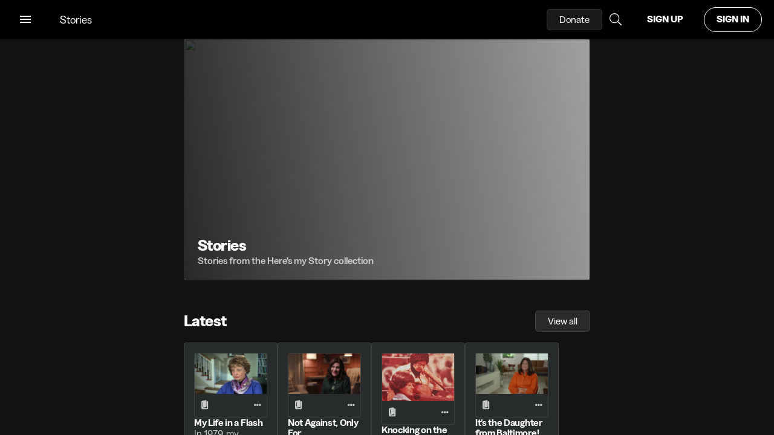

--- FILE ---
content_type: text/html; charset=utf-8
request_url: https://videos.jem.tv/hms
body_size: 3583
content:
<!DOCTYPE html><html lang="en"><head><link rel="preconnect" href="https://use.typekit.net" crossorigin="">
    <meta charset="utf-8">
    <title>JEM.tv</title>
    <base href="/">

    <!-- Global site tag (gtag.js) - Google Analytics -->
    <script async="" src="https://www.googletagmanager.com/gtag/js?id=UA-37836526-19"></script>
    <script>
      window.dataLayer = window.dataLayer || [];
      function gtag() {
        dataLayer.push(arguments);
      }
      gtag('js', new Date());
      gtag('config', 'UA-37836526-19');
    </script>
    <script src="https://jem-donate.firebaseapp.com/jem-donate.js"></script>

    <!-- LocalizeJs -->
    <script src="https://global.localizecdn.com/localize.js"></script>
    <script>
      !(function (a) {
        if (!a.Localize) {
          a.Localize = {};
          for (
            var e = [
                'translate',
                'untranslate',
                'phrase',
                'initialize',
                'translatePage',
                'setLanguage',
                'getLanguage',
                'detectLanguage',
                'getAvailableLanguages',
                'untranslatePage',
                'bootstrap',
                'prefetch',
                'on',
                'off',
                'hideWidget',
                'showWidget',
                'getSourceLanguage',
              ],
              t = 0;
            t < e.length;
            t++
          )
            a.Localize[e[t]] = function () {};
        }
      })(window);
    </script>

    <meta name="viewport" content="width=device-width, initial-scale=1, minimum-scale=1, viewport-fit=cover">

    <style>
      html,
      body,
      app-root {
        height: 100%;
        width: 100%;
        margin: 0;
        overflow: hidden;
      }
      .while-loading {
        height: 100%;
        width: 100%;
        display: flex;
        align-items: center;
        justify-content: center;
        position: relative;
        background-color: #242424;
        overflow: hidden;
      }
    </style>

    <link rel="icon" type="image/x-icon" href="/favicon.ico?v=2">
    <link rel="manifest" href="manifest.webmanifest">
    <link rel="apple-touch-icon" sizes="180x180" href="/assets/icons/apple-touch-icon.png?v=2">
    <link rel="icon" type="image/png" sizes="32x32" href="/assets/icons/favicon-32x32.png?v=2">
    <link rel="icon" type="image/png" sizes="192x192" href="/assets/icons/android-chrome-192x192.png?v=2">
    <link rel="icon" type="image/png" sizes="16x16" href="/assets/icons/favicon-16x16.png?v=2">
    <link rel="mask-icon" href="/assets/icons/safari-pinned-tab.svg?v=2" color="#2F50B2">
    <link rel="shortcut icon" href="/assets/icons/favicon.ico?v=2">
    <meta name="apple-itunes-app" content="app-id=6447247356">
    <meta name="msapplication-TileColor" content="#2F50B2">
    <meta name="msapplication-TileImage" content="/assets/icons/mstile-144x144.png?v=2">
    <meta name="msapplication-config" content="browserconfig.xml">
    <meta name="theme-color" content="#283136">
    <style type="text/css">@import url("https://p.typekit.net/p.css?s=1&k=jpv6luz&ht=tk&f=9938.9939.9940.9941.9942.9943.39000.39001.39002.39003.39004.39005.17001.17002.17005.17006.22622.22623.22625.22658.24539.24540.24545.24546.24547.24548.24549.24552&a=24302686&app=typekit&e=css");@font-face {font-family:"museo-sans-rounded";src:url("https://use.typekit.net/af/00279f/000000000000000077359942/30/l?primer=7cdcb44be4a7db8877ffa5c0007b8dd865b3bbc383831fe2ea177f62257a9191&fvd=n3&v=3") format("woff2"),url("https://use.typekit.net/af/00279f/000000000000000077359942/30/d?primer=7cdcb44be4a7db8877ffa5c0007b8dd865b3bbc383831fe2ea177f62257a9191&fvd=n3&v=3") format("woff"),url("https://use.typekit.net/af/00279f/000000000000000077359942/30/a?primer=7cdcb44be4a7db8877ffa5c0007b8dd865b3bbc383831fe2ea177f62257a9191&fvd=n3&v=3") format("opentype");font-display:auto;font-style:normal;font-weight:300;font-stretch:normal;}@font-face {font-family:"museo-sans-rounded";src:url("https://use.typekit.net/af/d39206/00000000000000007735994a/30/l?primer=7cdcb44be4a7db8877ffa5c0007b8dd865b3bbc383831fe2ea177f62257a9191&fvd=n7&v=3") format("woff2"),url("https://use.typekit.net/af/d39206/00000000000000007735994a/30/d?primer=7cdcb44be4a7db8877ffa5c0007b8dd865b3bbc383831fe2ea177f62257a9191&fvd=n7&v=3") format("woff"),url("https://use.typekit.net/af/d39206/00000000000000007735994a/30/a?primer=7cdcb44be4a7db8877ffa5c0007b8dd865b3bbc383831fe2ea177f62257a9191&fvd=n7&v=3") format("opentype");font-display:auto;font-style:normal;font-weight:700;font-stretch:normal;}@font-face {font-family:"museo-sans-rounded";src:url("https://use.typekit.net/af/99611b/000000000000000077359951/30/l?primer=7cdcb44be4a7db8877ffa5c0007b8dd865b3bbc383831fe2ea177f62257a9191&fvd=n1&v=3") format("woff2"),url("https://use.typekit.net/af/99611b/000000000000000077359951/30/d?primer=7cdcb44be4a7db8877ffa5c0007b8dd865b3bbc383831fe2ea177f62257a9191&fvd=n1&v=3") format("woff"),url("https://use.typekit.net/af/99611b/000000000000000077359951/30/a?primer=7cdcb44be4a7db8877ffa5c0007b8dd865b3bbc383831fe2ea177f62257a9191&fvd=n1&v=3") format("opentype");font-display:auto;font-style:normal;font-weight:100;font-stretch:normal;}@font-face {font-family:"museo-sans-rounded";src:url("https://use.typekit.net/af/7d47d7/000000000000000077359965/30/l?primer=7cdcb44be4a7db8877ffa5c0007b8dd865b3bbc383831fe2ea177f62257a9191&fvd=n5&v=3") format("woff2"),url("https://use.typekit.net/af/7d47d7/000000000000000077359965/30/d?primer=7cdcb44be4a7db8877ffa5c0007b8dd865b3bbc383831fe2ea177f62257a9191&fvd=n5&v=3") format("woff"),url("https://use.typekit.net/af/7d47d7/000000000000000077359965/30/a?primer=7cdcb44be4a7db8877ffa5c0007b8dd865b3bbc383831fe2ea177f62257a9191&fvd=n5&v=3") format("opentype");font-display:auto;font-style:normal;font-weight:500;font-stretch:normal;}@font-face {font-family:"museo-sans-rounded";src:url("https://use.typekit.net/af/99e2ed/000000000000000077359974/30/l?primer=7cdcb44be4a7db8877ffa5c0007b8dd865b3bbc383831fe2ea177f62257a9191&fvd=n8&v=3") format("woff2"),url("https://use.typekit.net/af/99e2ed/000000000000000077359974/30/d?primer=7cdcb44be4a7db8877ffa5c0007b8dd865b3bbc383831fe2ea177f62257a9191&fvd=n8&v=3") format("woff"),url("https://use.typekit.net/af/99e2ed/000000000000000077359974/30/a?primer=7cdcb44be4a7db8877ffa5c0007b8dd865b3bbc383831fe2ea177f62257a9191&fvd=n8&v=3") format("opentype");font-display:auto;font-style:normal;font-weight:800;font-stretch:normal;}@font-face {font-family:"museo-sans-rounded";src:url("https://use.typekit.net/af/1795b0/000000000000000077359981/30/l?primer=7cdcb44be4a7db8877ffa5c0007b8dd865b3bbc383831fe2ea177f62257a9191&fvd=n9&v=3") format("woff2"),url("https://use.typekit.net/af/1795b0/000000000000000077359981/30/d?primer=7cdcb44be4a7db8877ffa5c0007b8dd865b3bbc383831fe2ea177f62257a9191&fvd=n9&v=3") format("woff"),url("https://use.typekit.net/af/1795b0/000000000000000077359981/30/a?primer=7cdcb44be4a7db8877ffa5c0007b8dd865b3bbc383831fe2ea177f62257a9191&fvd=n9&v=3") format("opentype");font-display:auto;font-style:normal;font-weight:900;font-stretch:normal;}@font-face {font-family:"museo-sans-rounded";src:url("https://use.typekit.net/af/9276f6/00000000000000007735995f/30/l?primer=7cdcb44be4a7db8877ffa5c0007b8dd865b3bbc383831fe2ea177f62257a9191&fvd=i1&v=3") format("woff2"),url("https://use.typekit.net/af/9276f6/00000000000000007735995f/30/d?primer=7cdcb44be4a7db8877ffa5c0007b8dd865b3bbc383831fe2ea177f62257a9191&fvd=i1&v=3") format("woff"),url("https://use.typekit.net/af/9276f6/00000000000000007735995f/30/a?primer=7cdcb44be4a7db8877ffa5c0007b8dd865b3bbc383831fe2ea177f62257a9191&fvd=i1&v=3") format("opentype");font-display:auto;font-style:italic;font-weight:100;font-stretch:normal;}@font-face {font-family:"museo-sans-rounded";src:url("https://use.typekit.net/af/7570ac/00000000000000007735996b/30/l?primer=7cdcb44be4a7db8877ffa5c0007b8dd865b3bbc383831fe2ea177f62257a9191&fvd=i9&v=3") format("woff2"),url("https://use.typekit.net/af/7570ac/00000000000000007735996b/30/d?primer=7cdcb44be4a7db8877ffa5c0007b8dd865b3bbc383831fe2ea177f62257a9191&fvd=i9&v=3") format("woff"),url("https://use.typekit.net/af/7570ac/00000000000000007735996b/30/a?primer=7cdcb44be4a7db8877ffa5c0007b8dd865b3bbc383831fe2ea177f62257a9191&fvd=i9&v=3") format("opentype");font-display:auto;font-style:italic;font-weight:900;font-stretch:normal;}@font-face {font-family:"museo-sans-rounded";src:url("https://use.typekit.net/af/f8a7d1/000000000000000077359977/30/l?primer=7cdcb44be4a7db8877ffa5c0007b8dd865b3bbc383831fe2ea177f62257a9191&fvd=i3&v=3") format("woff2"),url("https://use.typekit.net/af/f8a7d1/000000000000000077359977/30/d?primer=7cdcb44be4a7db8877ffa5c0007b8dd865b3bbc383831fe2ea177f62257a9191&fvd=i3&v=3") format("woff"),url("https://use.typekit.net/af/f8a7d1/000000000000000077359977/30/a?primer=7cdcb44be4a7db8877ffa5c0007b8dd865b3bbc383831fe2ea177f62257a9191&fvd=i3&v=3") format("opentype");font-display:auto;font-style:italic;font-weight:300;font-stretch:normal;}@font-face {font-family:"museo-sans-rounded";src:url("https://use.typekit.net/af/5d0f24/000000000000000077359982/30/l?primer=7cdcb44be4a7db8877ffa5c0007b8dd865b3bbc383831fe2ea177f62257a9191&fvd=i5&v=3") format("woff2"),url("https://use.typekit.net/af/5d0f24/000000000000000077359982/30/d?primer=7cdcb44be4a7db8877ffa5c0007b8dd865b3bbc383831fe2ea177f62257a9191&fvd=i5&v=3") format("woff"),url("https://use.typekit.net/af/5d0f24/000000000000000077359982/30/a?primer=7cdcb44be4a7db8877ffa5c0007b8dd865b3bbc383831fe2ea177f62257a9191&fvd=i5&v=3") format("opentype");font-display:auto;font-style:italic;font-weight:500;font-stretch:normal;}@font-face {font-family:"museo-sans-rounded";src:url("https://use.typekit.net/af/a52fd8/000000000000000077359984/30/l?primer=7cdcb44be4a7db8877ffa5c0007b8dd865b3bbc383831fe2ea177f62257a9191&fvd=i7&v=3") format("woff2"),url("https://use.typekit.net/af/a52fd8/000000000000000077359984/30/d?primer=7cdcb44be4a7db8877ffa5c0007b8dd865b3bbc383831fe2ea177f62257a9191&fvd=i7&v=3") format("woff"),url("https://use.typekit.net/af/a52fd8/000000000000000077359984/30/a?primer=7cdcb44be4a7db8877ffa5c0007b8dd865b3bbc383831fe2ea177f62257a9191&fvd=i7&v=3") format("opentype");font-display:auto;font-style:italic;font-weight:700;font-stretch:normal;}@font-face {font-family:"museo-sans-rounded";src:url("https://use.typekit.net/af/e42b2f/000000000000000077359989/30/l?primer=7cdcb44be4a7db8877ffa5c0007b8dd865b3bbc383831fe2ea177f62257a9191&fvd=i8&v=3") format("woff2"),url("https://use.typekit.net/af/e42b2f/000000000000000077359989/30/d?primer=7cdcb44be4a7db8877ffa5c0007b8dd865b3bbc383831fe2ea177f62257a9191&fvd=i8&v=3") format("woff"),url("https://use.typekit.net/af/e42b2f/000000000000000077359989/30/a?primer=7cdcb44be4a7db8877ffa5c0007b8dd865b3bbc383831fe2ea177f62257a9191&fvd=i8&v=3") format("opentype");font-display:auto;font-style:italic;font-weight:800;font-stretch:normal;}@font-face {font-family:"soleil";src:url("https://use.typekit.net/af/5d2da8/00000000000000007735a1ac/30/l?primer=7cdcb44be4a7db8877ffa5c0007b8dd865b3bbc383831fe2ea177f62257a9191&fvd=n7&v=3") format("woff2"),url("https://use.typekit.net/af/5d2da8/00000000000000007735a1ac/30/d?primer=7cdcb44be4a7db8877ffa5c0007b8dd865b3bbc383831fe2ea177f62257a9191&fvd=n7&v=3") format("woff"),url("https://use.typekit.net/af/5d2da8/00000000000000007735a1ac/30/a?primer=7cdcb44be4a7db8877ffa5c0007b8dd865b3bbc383831fe2ea177f62257a9191&fvd=n7&v=3") format("opentype");font-display:auto;font-style:normal;font-weight:700;font-stretch:normal;}@font-face {font-family:"soleil";src:url("https://use.typekit.net/af/59b013/00000000000000007735a1aa/30/l?primer=7cdcb44be4a7db8877ffa5c0007b8dd865b3bbc383831fe2ea177f62257a9191&fvd=n5&v=3") format("woff2"),url("https://use.typekit.net/af/59b013/00000000000000007735a1aa/30/d?primer=7cdcb44be4a7db8877ffa5c0007b8dd865b3bbc383831fe2ea177f62257a9191&fvd=n5&v=3") format("woff"),url("https://use.typekit.net/af/59b013/00000000000000007735a1aa/30/a?primer=7cdcb44be4a7db8877ffa5c0007b8dd865b3bbc383831fe2ea177f62257a9191&fvd=n5&v=3") format("opentype");font-display:auto;font-style:normal;font-weight:500;font-stretch:normal;}@font-face {font-family:"soleil";src:url("https://use.typekit.net/af/3ec29d/00000000000000007735a1b1/30/l?primer=7cdcb44be4a7db8877ffa5c0007b8dd865b3bbc383831fe2ea177f62257a9191&fvd=n4&v=3") format("woff2"),url("https://use.typekit.net/af/3ec29d/00000000000000007735a1b1/30/d?primer=7cdcb44be4a7db8877ffa5c0007b8dd865b3bbc383831fe2ea177f62257a9191&fvd=n4&v=3") format("woff"),url("https://use.typekit.net/af/3ec29d/00000000000000007735a1b1/30/a?primer=7cdcb44be4a7db8877ffa5c0007b8dd865b3bbc383831fe2ea177f62257a9191&fvd=n4&v=3") format("opentype");font-display:auto;font-style:normal;font-weight:400;font-stretch:normal;}@font-face {font-family:"soleil";src:url("https://use.typekit.net/af/fd801b/00000000000000007735a1b6/30/l?primer=7cdcb44be4a7db8877ffa5c0007b8dd865b3bbc383831fe2ea177f62257a9191&fvd=n6&v=3") format("woff2"),url("https://use.typekit.net/af/fd801b/00000000000000007735a1b6/30/d?primer=7cdcb44be4a7db8877ffa5c0007b8dd865b3bbc383831fe2ea177f62257a9191&fvd=n6&v=3") format("woff"),url("https://use.typekit.net/af/fd801b/00000000000000007735a1b6/30/a?primer=7cdcb44be4a7db8877ffa5c0007b8dd865b3bbc383831fe2ea177f62257a9191&fvd=n6&v=3") format("opentype");font-display:auto;font-style:normal;font-weight:600;font-stretch:normal;}@font-face {font-family:"soleil";src:url("https://use.typekit.net/af/19bbb3/00000000000000007735a1be/30/l?primer=7cdcb44be4a7db8877ffa5c0007b8dd865b3bbc383831fe2ea177f62257a9191&fvd=i7&v=3") format("woff2"),url("https://use.typekit.net/af/19bbb3/00000000000000007735a1be/30/d?primer=7cdcb44be4a7db8877ffa5c0007b8dd865b3bbc383831fe2ea177f62257a9191&fvd=i7&v=3") format("woff"),url("https://use.typekit.net/af/19bbb3/00000000000000007735a1be/30/a?primer=7cdcb44be4a7db8877ffa5c0007b8dd865b3bbc383831fe2ea177f62257a9191&fvd=i7&v=3") format("opentype");font-display:auto;font-style:italic;font-weight:700;font-stretch:normal;}@font-face {font-family:"soleil";src:url("https://use.typekit.net/af/84e430/00000000000000007735a1c0/30/l?primer=7cdcb44be4a7db8877ffa5c0007b8dd865b3bbc383831fe2ea177f62257a9191&fvd=i5&v=3") format("woff2"),url("https://use.typekit.net/af/84e430/00000000000000007735a1c0/30/d?primer=7cdcb44be4a7db8877ffa5c0007b8dd865b3bbc383831fe2ea177f62257a9191&fvd=i5&v=3") format("woff"),url("https://use.typekit.net/af/84e430/00000000000000007735a1c0/30/a?primer=7cdcb44be4a7db8877ffa5c0007b8dd865b3bbc383831fe2ea177f62257a9191&fvd=i5&v=3") format("opentype");font-display:auto;font-style:italic;font-weight:500;font-stretch:normal;}@font-face {font-family:"soleil";src:url("https://use.typekit.net/af/4dd902/00000000000000007735a1c2/30/l?primer=7cdcb44be4a7db8877ffa5c0007b8dd865b3bbc383831fe2ea177f62257a9191&fvd=i6&v=3") format("woff2"),url("https://use.typekit.net/af/4dd902/00000000000000007735a1c2/30/d?primer=7cdcb44be4a7db8877ffa5c0007b8dd865b3bbc383831fe2ea177f62257a9191&fvd=i6&v=3") format("woff"),url("https://use.typekit.net/af/4dd902/00000000000000007735a1c2/30/a?primer=7cdcb44be4a7db8877ffa5c0007b8dd865b3bbc383831fe2ea177f62257a9191&fvd=i6&v=3") format("opentype");font-display:auto;font-style:italic;font-weight:600;font-stretch:normal;}@font-face {font-family:"soleil";src:url("https://use.typekit.net/af/d9e6fa/00000000000000007735a1c3/30/l?primer=7cdcb44be4a7db8877ffa5c0007b8dd865b3bbc383831fe2ea177f62257a9191&fvd=i4&v=3") format("woff2"),url("https://use.typekit.net/af/d9e6fa/00000000000000007735a1c3/30/d?primer=7cdcb44be4a7db8877ffa5c0007b8dd865b3bbc383831fe2ea177f62257a9191&fvd=i4&v=3") format("woff"),url("https://use.typekit.net/af/d9e6fa/00000000000000007735a1c3/30/a?primer=7cdcb44be4a7db8877ffa5c0007b8dd865b3bbc383831fe2ea177f62257a9191&fvd=i4&v=3") format("opentype");font-display:auto;font-style:italic;font-weight:400;font-stretch:normal;}@font-face {font-family:"sofia-pro";src:url("https://use.typekit.net/af/5d97ff/00000000000000007735f999/30/l?primer=7cdcb44be4a7db8877ffa5c0007b8dd865b3bbc383831fe2ea177f62257a9191&fvd=n7&v=3") format("woff2"),url("https://use.typekit.net/af/5d97ff/00000000000000007735f999/30/d?primer=7cdcb44be4a7db8877ffa5c0007b8dd865b3bbc383831fe2ea177f62257a9191&fvd=n7&v=3") format("woff"),url("https://use.typekit.net/af/5d97ff/00000000000000007735f999/30/a?primer=7cdcb44be4a7db8877ffa5c0007b8dd865b3bbc383831fe2ea177f62257a9191&fvd=n7&v=3") format("opentype");font-display:auto;font-style:normal;font-weight:700;font-stretch:normal;}@font-face {font-family:"sofia-pro";src:url("https://use.typekit.net/af/66e20c/00000000000000007735f993/30/l?primer=7cdcb44be4a7db8877ffa5c0007b8dd865b3bbc383831fe2ea177f62257a9191&fvd=i7&v=3") format("woff2"),url("https://use.typekit.net/af/66e20c/00000000000000007735f993/30/d?primer=7cdcb44be4a7db8877ffa5c0007b8dd865b3bbc383831fe2ea177f62257a9191&fvd=i7&v=3") format("woff"),url("https://use.typekit.net/af/66e20c/00000000000000007735f993/30/a?primer=7cdcb44be4a7db8877ffa5c0007b8dd865b3bbc383831fe2ea177f62257a9191&fvd=i7&v=3") format("opentype");font-display:auto;font-style:italic;font-weight:700;font-stretch:normal;}@font-face {font-family:"sofia-pro";src:url("https://use.typekit.net/af/19ced7/00000000000000007735f992/30/l?primer=7cdcb44be4a7db8877ffa5c0007b8dd865b3bbc383831fe2ea177f62257a9191&fvd=n5&v=3") format("woff2"),url("https://use.typekit.net/af/19ced7/00000000000000007735f992/30/d?primer=7cdcb44be4a7db8877ffa5c0007b8dd865b3bbc383831fe2ea177f62257a9191&fvd=n5&v=3") format("woff"),url("https://use.typekit.net/af/19ced7/00000000000000007735f992/30/a?primer=7cdcb44be4a7db8877ffa5c0007b8dd865b3bbc383831fe2ea177f62257a9191&fvd=n5&v=3") format("opentype");font-display:auto;font-style:normal;font-weight:500;font-stretch:normal;}@font-face {font-family:"sofia-pro";src:url("https://use.typekit.net/af/33e8a4/00000000000000007735f99b/30/l?primer=7cdcb44be4a7db8877ffa5c0007b8dd865b3bbc383831fe2ea177f62257a9191&fvd=i5&v=3") format("woff2"),url("https://use.typekit.net/af/33e8a4/00000000000000007735f99b/30/d?primer=7cdcb44be4a7db8877ffa5c0007b8dd865b3bbc383831fe2ea177f62257a9191&fvd=i5&v=3") format("woff"),url("https://use.typekit.net/af/33e8a4/00000000000000007735f99b/30/a?primer=7cdcb44be4a7db8877ffa5c0007b8dd865b3bbc383831fe2ea177f62257a9191&fvd=i5&v=3") format("opentype");font-display:auto;font-style:italic;font-weight:500;font-stretch:normal;}@font-face {font-family:"sofia-pro";src:url("https://use.typekit.net/af/b718ff/00000000000000007735f98d/30/l?primer=7cdcb44be4a7db8877ffa5c0007b8dd865b3bbc383831fe2ea177f62257a9191&fvd=n4&v=3") format("woff2"),url("https://use.typekit.net/af/b718ff/00000000000000007735f98d/30/d?primer=7cdcb44be4a7db8877ffa5c0007b8dd865b3bbc383831fe2ea177f62257a9191&fvd=n4&v=3") format("woff"),url("https://use.typekit.net/af/b718ff/00000000000000007735f98d/30/a?primer=7cdcb44be4a7db8877ffa5c0007b8dd865b3bbc383831fe2ea177f62257a9191&fvd=n4&v=3") format("opentype");font-display:auto;font-style:normal;font-weight:400;font-stretch:normal;}@font-face {font-family:"sofia-pro";src:url("https://use.typekit.net/af/c09857/00000000000000007735f98c/30/l?primer=7cdcb44be4a7db8877ffa5c0007b8dd865b3bbc383831fe2ea177f62257a9191&fvd=i4&v=3") format("woff2"),url("https://use.typekit.net/af/c09857/00000000000000007735f98c/30/d?primer=7cdcb44be4a7db8877ffa5c0007b8dd865b3bbc383831fe2ea177f62257a9191&fvd=i4&v=3") format("woff"),url("https://use.typekit.net/af/c09857/00000000000000007735f98c/30/a?primer=7cdcb44be4a7db8877ffa5c0007b8dd865b3bbc383831fe2ea177f62257a9191&fvd=i4&v=3") format("opentype");font-display:auto;font-style:italic;font-weight:400;font-stretch:normal;}@font-face {font-family:"sofia-pro";src:url("https://use.typekit.net/af/262452/00000000000000007735f99a/30/l?primer=7cdcb44be4a7db8877ffa5c0007b8dd865b3bbc383831fe2ea177f62257a9191&fvd=n6&v=3") format("woff2"),url("https://use.typekit.net/af/262452/00000000000000007735f99a/30/d?primer=7cdcb44be4a7db8877ffa5c0007b8dd865b3bbc383831fe2ea177f62257a9191&fvd=n6&v=3") format("woff"),url("https://use.typekit.net/af/262452/00000000000000007735f99a/30/a?primer=7cdcb44be4a7db8877ffa5c0007b8dd865b3bbc383831fe2ea177f62257a9191&fvd=n6&v=3") format("opentype");font-display:auto;font-style:normal;font-weight:600;font-stretch:normal;}@font-face {font-family:"sofia-pro";src:url("https://use.typekit.net/af/36f509/00000000000000007735f994/30/l?primer=7cdcb44be4a7db8877ffa5c0007b8dd865b3bbc383831fe2ea177f62257a9191&fvd=i6&v=3") format("woff2"),url("https://use.typekit.net/af/36f509/00000000000000007735f994/30/d?primer=7cdcb44be4a7db8877ffa5c0007b8dd865b3bbc383831fe2ea177f62257a9191&fvd=i6&v=3") format("woff"),url("https://use.typekit.net/af/36f509/00000000000000007735f994/30/a?primer=7cdcb44be4a7db8877ffa5c0007b8dd865b3bbc383831fe2ea177f62257a9191&fvd=i6&v=3") format("opentype");font-display:auto;font-style:italic;font-weight:600;font-stretch:normal;}.tk-museo-sans-rounded{font-family:"museo-sans-rounded",sans-serif;}.tk-soleil{font-family:"soleil",sans-serif;}.tk-sofia-pro{font-family:"sofia-pro",sans-serif;}</style>
  <style>@import"https://fonts.googleapis.com/css?family=Roboto:100,300,400,400i,500,500i,600,700&display=swap";@import"https://fonts.googleapis.com/css?family=Montserrat:400,400i,500,500i,600,700&display=swap";@import"https://fonts.googleapis.com/css2?family=Alegreya:wght@700&display=swap";@import"https://fonts.googleapis.com/css2?family=Lora:wght@400;500&display=swap";@import"https://fonts.googleapis.com/css2?family=Heebo:wght@200;400;500;600;700;900&display=swap";@import"https://fonts.googleapis.com/css2?family=Material+Symbols+Rounded:opsz,wght,FILL,GRAD@24,400,1,0";html{--ion-font-family:var(--ion-default-font)}body{background:var(--ion-background-color)}@supports (padding-top: 20px){html{--ion-safe-area-top:var(--ion-statusbar-padding)}}@supports (padding-top: constant(safe-area-inset-top)){html{--ion-safe-area-top:constant(safe-area-inset-top);--ion-safe-area-bottom:constant(safe-area-inset-bottom);--ion-safe-area-left:constant(safe-area-inset-left);--ion-safe-area-right:constant(safe-area-inset-right)}}@supports (padding-top: env(safe-area-inset-top)){html{--ion-safe-area-top:env(safe-area-inset-top);--ion-safe-area-bottom:env(safe-area-inset-bottom);--ion-safe-area-left:env(safe-area-inset-left);--ion-safe-area-right:env(safe-area-inset-right)}}*{box-sizing:border-box;-webkit-tap-highlight-color:rgba(0,0,0,0);-webkit-tap-highlight-color:transparent;-webkit-touch-callout:none}html{width:100%;height:100%;-webkit-text-size-adjust:100%;-moz-text-size-adjust:100%;text-size-adjust:100%}html:not(.hydrated) body{display:none}body{-moz-osx-font-smoothing:grayscale;-webkit-font-smoothing:antialiased;margin:0;padding:0;position:fixed;width:100%;max-width:100%;height:100%;max-height:100%;transform:translateZ(0);text-rendering:optimizeLegibility;overflow:hidden;touch-action:manipulation;-webkit-user-drag:none;-ms-content-zooming:none;word-wrap:break-word;overscroll-behavior-y:none;-webkit-text-size-adjust:none;-moz-text-size-adjust:none;text-size-adjust:none}html{font-family:Greed Standard,sans-serif;font-family:var(--ion-font-family)}@font-face{font-family:Greed Standard;src:url(/assets/fonts/greed/GreedStandard-Light.woff2) format("woff2");font-weight:300;font-style:normal}@font-face{font-family:Greed Standard;src:url(/assets/fonts/greed/GreedStandard-LightItalic.woff2) format("woff2");font-weight:300;font-style:italic}@font-face{font-family:Greed Standard;src:url(/assets/fonts/greed/GreedStandard-Regular.woff2) format("woff2");font-weight:400;font-style:normal}@font-face{font-family:Greed Standard;src:url(/assets/fonts/greed/GreedStandard-RegularItalic.woff2) format("woff2");font-weight:400;font-style:italic}@font-face{font-family:Greed Standard;src:url(/assets/fonts/greed/GreedStandard-Medium.woff2) format("woff2");font-weight:500;font-style:normal}@font-face{font-family:Greed Standard;src:url(/assets/fonts/greed/GreedStandard-MediumItalic.woff2) format("woff2");font-weight:500;font-style:italic}@font-face{font-family:Greed Standard;src:url(/assets/fonts/greed/GreedStandard-SemiBold.woff2) format("woff2");font-weight:600;font-style:normal}@font-face{font-family:Greed Standard;src:url(/assets/fonts/greed/GreedStandard-SemiBoldItalic.woff2) format("woff2");font-weight:600;font-style:italic}@font-face{font-family:Greed Standard;src:url(/assets/fonts/greed/GreedStandard-Bold.woff2) format("woff2");font-weight:700;font-style:normal}@font-face{font-family:Greed Standard;src:url(/assets/fonts/greed/GreedStandard-BoldItalic.woff2) format("woff2");font-weight:700;font-style:italic}@font-face{font-family:Greed Standard;src:url(/assets/fonts/greed/GreedStandard-Heavy.woff2) format("woff2");font-weight:900;font-style:normal}@font-face{font-family:Greed Standard;src:url(/assets/fonts/greed/GreedStandard-HeavyItalic.woff2) format("woff2");font-weight:900;font-style:italic}:root{--ion-color-primary:#d9a57d;--ion-color-primary-rgb:217, 165, 125;--ion-color-primary-contrast:#ffffff;--ion-color-primary-contrast-rgb:255, 255, 255;--ion-color-primary-shade:#3171e0;--ion-color-primary-tint:#4c8dff;--ion-color-secondary:#3dc2ff;--ion-color-secondary-rgb:61, 194, 255;--ion-color-secondary-contrast:#ffffff;--ion-color-secondary-contrast-rgb:255, 255, 255;--ion-color-secondary-shade:#36abe0;--ion-color-secondary-tint:#50c8ff;--ion-color-tertiary:#5260ff;--ion-color-tertiary-rgb:82, 96, 255;--ion-color-tertiary-contrast:#ffffff;--ion-color-tertiary-contrast-rgb:255, 255, 255;--ion-color-tertiary-shade:#4854e0;--ion-color-tertiary-tint:#6370ff;--ion-color-success:#2dd36f;--ion-color-success-rgb:45, 211, 111;--ion-color-success-contrast:#ffffff;--ion-color-success-contrast-rgb:255, 255, 255;--ion-color-success-shade:#28ba62;--ion-color-success-tint:#42d77d;--ion-color-warning:#ffc409;--ion-color-warning-rgb:255, 196, 9;--ion-color-warning-contrast:#000000;--ion-color-warning-contrast-rgb:0, 0, 0;--ion-color-warning-shade:#e0ac08;--ion-color-warning-tint:#ffca22;--ion-color-danger:#eb445a;--ion-color-danger-rgb:235, 68, 90;--ion-color-danger-contrast:#ffffff;--ion-color-danger-contrast-rgb:255, 255, 255;--ion-color-danger-shade:#cf3c4f;--ion-color-danger-tint:#ed576b;--ion-color-dark:#222428;--ion-color-dark-rgb:34, 36, 40;--ion-color-dark-contrast:#ffffff;--ion-color-dark-contrast-rgb:255, 255, 255;--ion-color-dark-shade:#1e2023;--ion-color-dark-tint:#383a3e;--ion-color-medium:#92949c;--ion-color-medium-rgb:146, 148, 156;--ion-color-medium-contrast:#ffffff;--ion-color-medium-contrast-rgb:255, 255, 255;--ion-color-medium-shade:#808289;--ion-color-medium-tint:#9d9fa6;--ion-color-light:#f4f5f8;--ion-color-light-rgb:244, 245, 248;--ion-color-light-contrast:#000000;--ion-color-light-contrast-rgb:0, 0, 0;--ion-color-light-shade:#d7d8da;--ion-color-light-tint:#f5f6f9;--header-height:64px;--primary-text-color:#ffffff;--primary-text-color-rgb:255, 255, 255;--image-aspect-ratio:calc(16 / 9);--image-aspect-ratio-padding:calc(100% / var(--image-aspect-ratio));--default-transition-duration:.3s}:root{--font-family:"Greed Standard", sans-serif;--ion-font-family:var(--font-family);font-family:Greed Standard,sans-serif;font-family:var(--font-family);--primary-color:#d9a57d;--text-color-light:#9ca4a8;--text-color:#283136;--max-side-pane-width:278px;--primary-950:#441906;--primary-900:#7e3610;--primary-800:#9c4011;--primary-700:#c55108;--primary-600:#ed6d07;--primary-500:#fc8712;--primary-400:#fea438;--primary-300:#ffbc57;--primary-200:#ffdfaa;--primary-100:#fff0d4;--primary-50:#fff9ed;--secondary-950:#121212;--secondary-900:#222222;--secondary-850:#2B2B2B;--secondary-800:#333333;--secondary-700:#4d4d4d;--secondary-600:#666666;--secondary-500:#808080;--secondary-400:#999999;--secondary-300:#b3b3b3;--secondary-200:#cccccc;--secondary-100:#e6e6e6;--secondary-50:#f6f6f6;--negative-400:#FF4B52;--white-opacity-10:rgba(255, 255, 255, .1);--white-opacity-50:rgba(255, 255, 255, .5);--white-opacity-70:rgba(255, 255, 255, .7);--black-opacity-10:rgba(0, 0, 0, .1);--black-opacity-50:rgba(0, 0, 0, .5);--black-opacity-70:rgba(0, 0, 0, .7);--white:#ffffff;--black:#000000;--black-gradient:linear-gradient(180deg, rgba(0, 0, 0, 0) 0%, #000 64.5%);--white-gradient:linear-gradient(180deg, rgba(255, 255, 255, 0) 0%, #FFF 59%);--title-text-color:var(--white);--underlined-text-color:var(--white);--description-text-color:var(--secondary-300);--eyebrow-text-color:var(--secondary-300);--highlight-text-color:var(--primary-300);--duration-background-color:var(--white-opacity-70);--duration-text-color:var(--black);--separation-border-color:var(--white-opacity-10);--stroke-color:var(--secondary-500);--menu-button-color:var(--secondary-200);--expander-background-color:var(--white-opacity-10);--expander-icon-color:var(--white);--button-color:var(--white);--old-button-background:var(--white-opacity-10);--modal-background:var(--secondary-900);--modal-close-button-color:var(--secondary-200);--modal-button-background-color:var(--white-opacity-10);--modal-button-text-color:var(--white-opacity-70);--footer-background-color:var(--secondary-900);--footer-text-color:var(--secondary-300);--gradient-color:var(--black-gradient)}:root{--background-color-primary:#131515;--background-color-secondary:#1D2020;--background-color-tertiary:#272B2B;--border-color:#ffffff1a;--eyebrow-color:#ffffff80;--title-color:#ffffff;--subtitle-color:#ffffffbf;--large-button-background:#252B2B;--small-button-background-secondary:#ffffff;--small-button-text:#000000;--page-background:#121212;--brand-500:#FF7500}app-root{display:block}*{-webkit-user-select:text!important;-moz-user-select:text!important;user-select:text!important}</style><link rel="stylesheet" href="styles.24d9046b881dcb00.css" media="print" onload="this.media='all'"><noscript><link rel="stylesheet" href="styles.24d9046b881dcb00.css"></noscript></head>
  <body>
    <app-root>
      <div class="while-loading"></div>
    </app-root>
    <script>
      const showLoader = !location.href.includes('embedded');
      if (!showLoader) {
        document.querySelector('.while-loading').remove();
      }
      if((new URLSearchParams(location.search)).get('theme').toLowerCase() === 'light') {
        document.getElementsByTagName('app-root')[0].classList.add('light-theme')
      }
    </script>
    <!-- Start of HubSpot Embed Code -->
    <script type="text/javascript" id="hs-script-loader" async="" defer src="js.hs-scripts.com/49513337.js"></script>
    <!-- End of HubSpot Embed Code -->

    <noscript>Please enable JavaScript to continue using this application.</noscript>
  <script src="runtime.cb632640573bc5b5.js" type="module"></script><script src="polyfills.7cdeea4bf832a35c.js" type="module"></script><script src="main.8904cee3d85ce05b.js" type="module"></script>

</body></html>

--- FILE ---
content_type: text/css; charset=utf-8
request_url: https://videos.jem.tv/styles.24d9046b881dcb00.css
body_size: 4908
content:
@import"https://fonts.googleapis.com/css?family=Roboto:100,300,400,400i,500,500i,600,700&display=swap";@import"https://fonts.googleapis.com/css?family=Montserrat:400,400i,500,500i,600,700&display=swap";@import"https://fonts.googleapis.com/css2?family=Alegreya:wght@700&display=swap";@import"https://fonts.googleapis.com/css2?family=Lora:wght@400;500&display=swap";@import"https://fonts.googleapis.com/css2?family=Heebo:wght@200;400;500;600;700;900&display=swap";@import"https://fonts.googleapis.com/css2?family=Material+Symbols+Rounded:opsz,wght,FILL,GRAD@24,400,1,0";.cdk-overlay-container,.cdk-global-overlay-wrapper{pointer-events:none;top:0;left:0;height:100%;width:100%}.cdk-overlay-container{position:fixed;z-index:1000}.cdk-overlay-container:empty{display:none}.cdk-global-overlay-wrapper{display:flex;position:absolute;z-index:1000}.cdk-overlay-pane{position:absolute;pointer-events:auto;box-sizing:border-box;z-index:1000;display:flex;max-width:100%;max-height:100%}.cdk-overlay-backdrop{position:absolute;inset:0;z-index:1000;pointer-events:auto;-webkit-tap-highlight-color:transparent;transition:opacity .4s cubic-bezier(.25,.8,.25,1);opacity:0}.cdk-overlay-backdrop.cdk-overlay-backdrop-showing{opacity:1}.cdk-high-contrast-active .cdk-overlay-backdrop.cdk-overlay-backdrop-showing{opacity:.6}.cdk-overlay-dark-backdrop{background:rgba(0,0,0,.32)}.cdk-overlay-transparent-backdrop{transition:visibility 1ms linear,opacity 1ms linear;visibility:hidden;opacity:1}.cdk-overlay-transparent-backdrop.cdk-overlay-backdrop-showing{opacity:0;visibility:visible}.cdk-overlay-connected-position-bounding-box{position:absolute;z-index:1000;display:flex;flex-direction:column;min-width:1px;min-height:1px}.cdk-global-scrollblock{position:fixed;width:100%;overflow-y:scroll}html.ios{--ion-default-font: -apple-system, BlinkMacSystemFont, "Helvetica Neue", "Roboto", sans-serif}html.md{--ion-default-font: "Roboto", "Helvetica Neue", sans-serif}html{--ion-font-family: var(--ion-default-font)}body{background:var(--ion-background-color)}body.backdrop-no-scroll{overflow:hidden}html.ios ion-modal.modal-card ion-header ion-toolbar:first-of-type,html.ios ion-modal.modal-sheet ion-header ion-toolbar:first-of-type,html.ios ion-modal ion-footer ion-toolbar:first-of-type{padding-top:6px}html.ios ion-modal.modal-card ion-header ion-toolbar:last-of-type,html.ios ion-modal.modal-sheet ion-header ion-toolbar:last-of-type{padding-bottom:6px}html.ios ion-modal ion-toolbar{padding-right:calc(var(--ion-safe-area-right) + 8px);padding-left:calc(var(--ion-safe-area-left) + 8px)}@media screen and (min-width: 768px){html.ios ion-modal.modal-card:first-of-type{--backdrop-opacity: .18}}ion-modal.modal-default.show-modal~ion-modal.modal-default{--backdrop-opacity: 0;--box-shadow: none}html.ios ion-modal.modal-card .ion-page{border-top-left-radius:var(--border-radius)}.ion-color-primary{--ion-color-base: var(--ion-color-primary, #3880ff) !important;--ion-color-base-rgb: var(--ion-color-primary-rgb, 56, 128, 255) !important;--ion-color-contrast: var(--ion-color-primary-contrast, #fff) !important;--ion-color-contrast-rgb: var(--ion-color-primary-contrast-rgb, 255, 255, 255) !important;--ion-color-shade: var(--ion-color-primary-shade, #3171e0) !important;--ion-color-tint: var(--ion-color-primary-tint, #4c8dff) !important}.ion-color-secondary{--ion-color-base: var(--ion-color-secondary, #3dc2ff) !important;--ion-color-base-rgb: var(--ion-color-secondary-rgb, 61, 194, 255) !important;--ion-color-contrast: var(--ion-color-secondary-contrast, #fff) !important;--ion-color-contrast-rgb: var(--ion-color-secondary-contrast-rgb, 255, 255, 255) !important;--ion-color-shade: var(--ion-color-secondary-shade, #36abe0) !important;--ion-color-tint: var(--ion-color-secondary-tint, #50c8ff) !important}.ion-color-tertiary{--ion-color-base: var(--ion-color-tertiary, #5260ff) !important;--ion-color-base-rgb: var(--ion-color-tertiary-rgb, 82, 96, 255) !important;--ion-color-contrast: var(--ion-color-tertiary-contrast, #fff) !important;--ion-color-contrast-rgb: var(--ion-color-tertiary-contrast-rgb, 255, 255, 255) !important;--ion-color-shade: var(--ion-color-tertiary-shade, #4854e0) !important;--ion-color-tint: var(--ion-color-tertiary-tint, #6370ff) !important}.ion-color-success{--ion-color-base: var(--ion-color-success, #2dd36f) !important;--ion-color-base-rgb: var(--ion-color-success-rgb, 45, 211, 111) !important;--ion-color-contrast: var(--ion-color-success-contrast, #fff) !important;--ion-color-contrast-rgb: var(--ion-color-success-contrast-rgb, 255, 255, 255) !important;--ion-color-shade: var(--ion-color-success-shade, #28ba62) !important;--ion-color-tint: var(--ion-color-success-tint, #42d77d) !important}.ion-color-warning{--ion-color-base: var(--ion-color-warning, #ffc409) !important;--ion-color-base-rgb: var(--ion-color-warning-rgb, 255, 196, 9) !important;--ion-color-contrast: var(--ion-color-warning-contrast, #000) !important;--ion-color-contrast-rgb: var(--ion-color-warning-contrast-rgb, 0, 0, 0) !important;--ion-color-shade: var(--ion-color-warning-shade, #e0ac08) !important;--ion-color-tint: var(--ion-color-warning-tint, #ffca22) !important}.ion-color-danger{--ion-color-base: var(--ion-color-danger, #eb445a) !important;--ion-color-base-rgb: var(--ion-color-danger-rgb, 235, 68, 90) !important;--ion-color-contrast: var(--ion-color-danger-contrast, #fff) !important;--ion-color-contrast-rgb: var(--ion-color-danger-contrast-rgb, 255, 255, 255) !important;--ion-color-shade: var(--ion-color-danger-shade, #cf3c4f) !important;--ion-color-tint: var(--ion-color-danger-tint, #ed576b) !important}.ion-color-light{--ion-color-base: var(--ion-color-light, #f4f5f8) !important;--ion-color-base-rgb: var(--ion-color-light-rgb, 244, 245, 248) !important;--ion-color-contrast: var(--ion-color-light-contrast, #000) !important;--ion-color-contrast-rgb: var(--ion-color-light-contrast-rgb, 0, 0, 0) !important;--ion-color-shade: var(--ion-color-light-shade, #d7d8da) !important;--ion-color-tint: var(--ion-color-light-tint, #f5f6f9) !important}.ion-color-medium{--ion-color-base: var(--ion-color-medium, #92949c) !important;--ion-color-base-rgb: var(--ion-color-medium-rgb, 146, 148, 156) !important;--ion-color-contrast: var(--ion-color-medium-contrast, #fff) !important;--ion-color-contrast-rgb: var(--ion-color-medium-contrast-rgb, 255, 255, 255) !important;--ion-color-shade: var(--ion-color-medium-shade, #808289) !important;--ion-color-tint: var(--ion-color-medium-tint, #9d9fa6) !important}.ion-color-dark{--ion-color-base: var(--ion-color-dark, #222428) !important;--ion-color-base-rgb: var(--ion-color-dark-rgb, 34, 36, 40) !important;--ion-color-contrast: var(--ion-color-dark-contrast, #fff) !important;--ion-color-contrast-rgb: var(--ion-color-dark-contrast-rgb, 255, 255, 255) !important;--ion-color-shade: var(--ion-color-dark-shade, #1e2023) !important;--ion-color-tint: var(--ion-color-dark-tint, #383a3e) !important}.ion-page{inset:0;display:flex;position:absolute;flex-direction:column;justify-content:space-between;contain:layout size style;overflow:hidden;z-index:0}ion-modal>.ion-page{position:relative;contain:layout style;height:100%}.split-pane-visible>.ion-page.split-pane-main{position:relative}ion-route,ion-route-redirect,ion-router,ion-select-option,ion-nav-controller,ion-menu-controller,ion-action-sheet-controller,ion-alert-controller,ion-loading-controller,ion-modal-controller,ion-picker-controller,ion-popover-controller,ion-toast-controller,.ion-page-hidden,[hidden]{display:none!important}.ion-page-invisible{opacity:0}.can-go-back>ion-header ion-back-button{display:block}html.plt-ios.plt-hybrid,html.plt-ios.plt-pwa{--ion-statusbar-padding: 20px}@supports (padding-top: 20px){html{--ion-safe-area-top: var(--ion-statusbar-padding)}}@supports (padding-top: constant(safe-area-inset-top)){html{--ion-safe-area-top: constant(safe-area-inset-top);--ion-safe-area-bottom: constant(safe-area-inset-bottom);--ion-safe-area-left: constant(safe-area-inset-left);--ion-safe-area-right: constant(safe-area-inset-right)}}@supports (padding-top: env(safe-area-inset-top)){html{--ion-safe-area-top: env(safe-area-inset-top);--ion-safe-area-bottom: env(safe-area-inset-bottom);--ion-safe-area-left: env(safe-area-inset-left);--ion-safe-area-right: env(safe-area-inset-right)}}ion-card.ion-color .ion-inherit-color,ion-card-header.ion-color .ion-inherit-color{color:inherit}.menu-content{transform:translate(0)}.menu-content-open{cursor:pointer;touch-action:manipulation;pointer-events:none}.ios .menu-content-reveal{box-shadow:-8px 0 42px #00000014}[dir=rtl].ios .menu-content-reveal{box-shadow:8px 0 42px #00000014}.md .menu-content-reveal,.md .menu-content-push{box-shadow:4px 0 16px #0000002e}ion-accordion-group.accordion-group-expand-inset>ion-accordion:first-of-type{border-top-left-radius:8px;border-top-right-radius:8px}ion-accordion-group.accordion-group-expand-inset>ion-accordion:last-of-type{border-bottom-left-radius:8px;border-bottom-right-radius:8px}ion-accordion-group>ion-accordion:last-of-type ion-item[slot=header]{--border-width: 0px}ion-accordion.accordion-animated>[slot=header] .ion-accordion-toggle-icon{transition:.3s transform cubic-bezier(.25,.8,.5,1)}@media (prefers-reduced-motion: reduce){ion-accordion .ion-accordion-toggle-icon{transition:none!important}}ion-accordion.accordion-expanding>[slot=header] .ion-accordion-toggle-icon,ion-accordion.accordion-expanded>[slot=header] .ion-accordion-toggle-icon{transform:rotate(180deg)}ion-accordion-group.accordion-group-expand-inset.md>ion-accordion.accordion-previous ion-item[slot=header]{--border-width: 0px;--inner-border-width: 0px}ion-accordion-group.accordion-group-expand-inset.md>ion-accordion.accordion-expanding:first-of-type,ion-accordion-group.accordion-group-expand-inset.md>ion-accordion.accordion-expanded:first-of-type{margin-top:0}ion-input input::-webkit-date-and-time-value{text-align:start}.ion-datetime-button-overlay{--width: fit-content;--height: fit-content}.ion-datetime-button-overlay ion-datetime.datetime-grid{width:320px;min-height:320px}audio,canvas,progress,video{vertical-align:baseline}audio:not([controls]){display:none;height:0}b,strong{font-weight:700}img{max-width:100%}hr{height:1px;border-width:0;box-sizing:content-box}pre{overflow:auto}code,kbd,pre,samp{font-family:monospace,monospace;font-size:1em}label,input,select,textarea{font-family:inherit;line-height:normal}textarea{overflow:auto;height:auto;font:inherit;color:inherit}textarea::-moz-placeholder{padding-left:2px}textarea::placeholder{padding-left:2px}form,input,optgroup,select{margin:0;font:inherit;color:inherit}html input[type=button],input[type=reset],input[type=submit]{cursor:pointer;-webkit-appearance:button}a,a div,a span,a ion-icon,a ion-label,button,button div,button span,button ion-icon,button ion-label,.ion-tappable,[tappable],[tappable] div,[tappable] span,[tappable] ion-icon,[tappable] ion-label,input,textarea{touch-action:manipulation}a ion-label,button ion-label{pointer-events:none}button{padding:0;border:0;border-radius:0;font-family:inherit;font-style:inherit;font-feature-settings:inherit;font-variant:inherit;line-height:1;text-transform:none;cursor:pointer;-webkit-appearance:button}[tappable]{cursor:pointer}a[disabled],button[disabled],html input[disabled]{cursor:default}button::-moz-focus-inner,input::-moz-focus-inner{padding:0;border:0}input[type=number]::-webkit-inner-spin-button,input[type=number]::-webkit-outer-spin-button{height:auto}input[type=search]::-webkit-search-cancel-button,input[type=search]::-webkit-search-decoration{-webkit-appearance:none}table{border-collapse:collapse;border-spacing:0}td,th{padding:0}*{box-sizing:border-box;-webkit-tap-highlight-color:rgba(0,0,0,0);-webkit-tap-highlight-color:transparent;-webkit-touch-callout:none}html{width:100%;height:100%;-webkit-text-size-adjust:100%;-moz-text-size-adjust:100%;text-size-adjust:100%}html:not(.hydrated) body{display:none}html.ion-ce body{display:block}html.plt-pwa{height:100vh}body{-moz-osx-font-smoothing:grayscale;-webkit-font-smoothing:antialiased;margin:0;padding:0;position:fixed;width:100%;max-width:100%;height:100%;max-height:100%;transform:translateZ(0);text-rendering:optimizeLegibility;overflow:hidden;touch-action:manipulation;-webkit-user-drag:none;-ms-content-zooming:none;word-wrap:break-word;overscroll-behavior-y:none;-webkit-text-size-adjust:none;-moz-text-size-adjust:none;text-size-adjust:none}html{font-family:Greed Standard,sans-serif;font-family:var(--ion-font-family)}a{background-color:transparent;color:#d9a57d;color:var(--ion-color-primary, #3880ff)}h1,h2,h3,h4,h5,h6{margin-top:16px;margin-bottom:10px;font-weight:500;line-height:1.2}h1{margin-top:20px;font-size:26px}h2{margin-top:18px;font-size:24px}h3{font-size:22px}h4{font-size:20px}h5{font-size:18px}h6{font-size:16px}small{font-size:75%}sub,sup{position:relative;font-size:75%;line-height:0;vertical-align:baseline}sup{top:-.5em}sub{bottom:-.25em}@font-face{font-family:Greed Standard;src:url(/assets/fonts/greed/GreedStandard-Light.woff2) format("woff2");font-weight:300;font-style:normal}@font-face{font-family:Greed Standard;src:url(/assets/fonts/greed/GreedStandard-LightItalic.woff2) format("woff2");font-weight:300;font-style:italic}@font-face{font-family:Greed Standard;src:url(/assets/fonts/greed/GreedStandard-Regular.woff2) format("woff2");font-weight:400;font-style:normal}@font-face{font-family:Greed Standard;src:url(/assets/fonts/greed/GreedStandard-RegularItalic.woff2) format("woff2");font-weight:400;font-style:italic}@font-face{font-family:Greed Standard;src:url(/assets/fonts/greed/GreedStandard-Medium.woff2) format("woff2");font-weight:500;font-style:normal}@font-face{font-family:Greed Standard;src:url(/assets/fonts/greed/GreedStandard-MediumItalic.woff2) format("woff2");font-weight:500;font-style:italic}@font-face{font-family:Greed Standard;src:url(/assets/fonts/greed/GreedStandard-SemiBold.woff2) format("woff2");font-weight:600;font-style:normal}@font-face{font-family:Greed Standard;src:url(/assets/fonts/greed/GreedStandard-SemiBoldItalic.woff2) format("woff2");font-weight:600;font-style:italic}@font-face{font-family:Greed Standard;src:url(/assets/fonts/greed/GreedStandard-Bold.woff2) format("woff2");font-weight:700;font-style:normal}@font-face{font-family:Greed Standard;src:url(/assets/fonts/greed/GreedStandard-BoldItalic.woff2) format("woff2");font-weight:700;font-style:italic}@font-face{font-family:Greed Standard;src:url(/assets/fonts/greed/GreedStandard-Heavy.woff2) format("woff2");font-weight:900;font-style:normal}@font-face{font-family:Greed Standard;src:url(/assets/fonts/greed/GreedStandard-HeavyItalic.woff2) format("woff2");font-weight:900;font-style:italic}:root{--ion-color-primary: #d9a57d;--ion-color-primary-rgb: 217, 165, 125;--ion-color-primary-contrast: #ffffff;--ion-color-primary-contrast-rgb: 255, 255, 255;--ion-color-primary-shade: #3171e0;--ion-color-primary-tint: #4c8dff;--ion-color-secondary: #3dc2ff;--ion-color-secondary-rgb: 61, 194, 255;--ion-color-secondary-contrast: #ffffff;--ion-color-secondary-contrast-rgb: 255, 255, 255;--ion-color-secondary-shade: #36abe0;--ion-color-secondary-tint: #50c8ff;--ion-color-tertiary: #5260ff;--ion-color-tertiary-rgb: 82, 96, 255;--ion-color-tertiary-contrast: #ffffff;--ion-color-tertiary-contrast-rgb: 255, 255, 255;--ion-color-tertiary-shade: #4854e0;--ion-color-tertiary-tint: #6370ff;--ion-color-success: #2dd36f;--ion-color-success-rgb: 45, 211, 111;--ion-color-success-contrast: #ffffff;--ion-color-success-contrast-rgb: 255, 255, 255;--ion-color-success-shade: #28ba62;--ion-color-success-tint: #42d77d;--ion-color-warning: #ffc409;--ion-color-warning-rgb: 255, 196, 9;--ion-color-warning-contrast: #000000;--ion-color-warning-contrast-rgb: 0, 0, 0;--ion-color-warning-shade: #e0ac08;--ion-color-warning-tint: #ffca22;--ion-color-danger: #eb445a;--ion-color-danger-rgb: 235, 68, 90;--ion-color-danger-contrast: #ffffff;--ion-color-danger-contrast-rgb: 255, 255, 255;--ion-color-danger-shade: #cf3c4f;--ion-color-danger-tint: #ed576b;--ion-color-dark: #222428;--ion-color-dark-rgb: 34, 36, 40;--ion-color-dark-contrast: #ffffff;--ion-color-dark-contrast-rgb: 255, 255, 255;--ion-color-dark-shade: #1e2023;--ion-color-dark-tint: #383a3e;--ion-color-medium: #92949c;--ion-color-medium-rgb: 146, 148, 156;--ion-color-medium-contrast: #ffffff;--ion-color-medium-contrast-rgb: 255, 255, 255;--ion-color-medium-shade: #808289;--ion-color-medium-tint: #9d9fa6;--ion-color-light: #f4f5f8;--ion-color-light-rgb: 244, 245, 248;--ion-color-light-contrast: #000000;--ion-color-light-contrast-rgb: 0, 0, 0;--ion-color-light-shade: #d7d8da;--ion-color-light-tint: #f5f6f9;--header-height: 64px;--primary-text-color: #ffffff;--primary-text-color-rgb: 255, 255, 255;--image-aspect-ratio: calc(16 / 9);--image-aspect-ratio-padding: calc(100% / var(--image-aspect-ratio));--default-transition-duration: .3s}:root{--font-family: "Greed Standard", sans-serif;--ion-font-family: var(--font-family);font-family:Greed Standard,sans-serif;font-family:var(--font-family);--primary-color: #d9a57d;--text-color-light: #9ca4a8;--text-color: #283136;--max-side-pane-width: 278px;--primary-950: #441906;--primary-900: #7e3610;--primary-800: #9c4011;--primary-700: #c55108;--primary-600: #ed6d07;--primary-500: #fc8712;--primary-400: #fea438;--primary-300: #ffbc57;--primary-200: #ffdfaa;--primary-100: #fff0d4;--primary-50: #fff9ed;--secondary-950: #121212;--secondary-900: #222222;--secondary-850: #2B2B2B;--secondary-800: #333333;--secondary-700: #4d4d4d;--secondary-600: #666666;--secondary-500: #808080;--secondary-400: #999999;--secondary-300: #b3b3b3;--secondary-200: #cccccc;--secondary-100: #e6e6e6;--secondary-50: #f6f6f6;--negative-400: #FF4B52;--white-opacity-10: rgba(255, 255, 255, .1);--white-opacity-50: rgba(255, 255, 255, .5);--white-opacity-70: rgba(255, 255, 255, .7);--black-opacity-10: rgba(0, 0, 0, .1);--black-opacity-50: rgba(0, 0, 0, .5);--black-opacity-70: rgba(0, 0, 0, .7);--white: #ffffff;--black: #000000;--black-gradient: linear-gradient(180deg, rgba(0, 0, 0, 0) 0%, #000 64.5%);--white-gradient: linear-gradient(180deg, rgba(255, 255, 255, 0) 0%, #FFF 59%);--title-text-color: var(--white);--underlined-text-color: var(--white);--description-text-color: var(--secondary-300);--eyebrow-text-color: var(--secondary-300);--highlight-text-color: var(--primary-300);--duration-background-color: var(--white-opacity-70);--duration-text-color: var(--black);--separation-border-color: var(--white-opacity-10);--stroke-color: var(--secondary-500);--menu-button-color: var(--secondary-200);--expander-background-color: var(--white-opacity-10);--expander-icon-color: var(--white);--button-color: var(--white);--old-button-background: var(--white-opacity-10);--modal-background: var(--secondary-900);--modal-close-button-color: var(--secondary-200);--modal-button-background-color: var(--white-opacity-10);--modal-button-text-color: var(--white-opacity-70);--footer-background-color: var(--secondary-900);--footer-text-color: var(--secondary-300);--gradient-color: var(--black-gradient)}:root,:root .dark-theme,:root .dark-colors{--background-color-primary: #131515;--background-color-secondary: #1D2020;--background-color-tertiary: #272B2B;--border-color: #ffffff1a;--eyebrow-color: #ffffff80;--title-color: #ffffff;--subtitle-color: #ffffffbf;--large-button-background: #252B2B;--small-button-background-secondary: #ffffff;--small-button-text: #000000;--page-background: #121212;--brand-500: #FF7500}:root .light-theme{--background-color-primary: #FAF9F9;--background-color-secondary: #F6F4F4;--background-color-tertiary: #EDE9E9;--border-color: #0000001a;--eyebrow-color: #00000080;--title-color: #000000;--subtitle-color: #000000bf;--small-button-background-secondary: #000000;--small-button-text: #ffffff;--page-background: #f6f6f6;--title-text-color: var(--black);--description-text-color: var(--secondary-500);--eyebrow-text-color: var(--secondary-500);--highlight-text-color: var(--secondary-200);--duration-background-color: var(--white-opacity-70);--duration-text-color: var(--black);--separation-border-color: var(--black-opacity-10);--stroke-color: var(--secondary-500);--menu-button-color: var(--secondary-800);--expander-background-color: var(--white-opacity-10);--expander-icon-color: var(--black);--button-color: var(--black);--underlined-text-color: var(--black);--old-button-background: var(--black-opacity-10);--modal-background: var(--white);--modal-close-button-color: var(--secondary-800);--modal-button-background-color: var(--black-opacity-10);--modal-button-text-color: var(--black-opacity-70);--footer-background-color: var(--white);--footer-text-color: var(--secondary-500);--gradient-color: var(--white-gradient)}:root[dir=rtl] .flip-rtl{transform:scaleX(-1)}:root app-input{--input-label-color: var(--text-color-light) !important;--input-color: var(--text-color) !important;--input-focus-color: var(--primary-color) !important}:root app-select{--select-color: var(--text-color) !important}:root ion-header ion-toolbar ion-title{font-weight:500}:root ion-header ion-toolbar app-icon{--icon-size: 20px}:root .swiper-slide{-webkit-backface-visibility:hidden!important;-webkit-transform:translate3d(0,0,0)!important}:root .ion-activatable{position:relative;overflow:hidden}:root .link{color:#d9a57d;color:var(--primary-color);font-weight:600;font-size:14px;line-height:22px;text-decoration:underline;cursor:pointer}:root .alert-backdrop,:root .modal-backdrop{background-color:#000;opacity:.8!important}:root .dark-modal-backdrop{background-color:#000;opacity:1!important}app-root{display:block}button.alert-button.secondary{color:#ff9393!important}ion-menu-button{--color: #d9a57d}:host{--spinner-thickness: 5px;--spinner-size: 10em;--spinner-speed: .8s}.ripple{position:relative;overflow:hidden;transform:translate(0)}.ripple:after{content:"";display:block;position:absolute;width:100%;height:100%;top:0;left:0;pointer-events:none;background-image:radial-gradient(circle,#000 10%,transparent 10.01%);background-repeat:no-repeat;background-position:50%;transform:scale(10);opacity:0;transition:transform .5s,opacity 1s cubic-bezier(0,0,.2,1)}.ripple:active:after{transform:scale(0);opacity:.2;transition:0s}.loader,.loader:after{border-radius:50%;width:var(--spinner-size);height:var(--spinner-size)}app-product-card .description ul{list-style:none;padding:0;margin:0}app-product-card .description ul li:first-child{padding-top:0}app-product-card .description ul li{padding:10px 0;border-bottom:.5px solid rgba(255,255,255,.1)}.loader{margin:60px auto;font-size:10px;position:relative;text-indent:-9999em;border-top:var(--spinner-thickness) solid rgba(255,255,255,.2);border-right:var(--spinner-thickness) solid rgba(255,255,255,.2);border-bottom:var(--spinner-thickness) solid rgba(255,255,255,.2);border-left:var(--spinner-thickness) solid #ffffff;transform:translateZ(0);animation:load8 var(--spinner-speed) infinite linear}@keyframes load8{0%{transform:rotate(0)}to{transform:rotate(360deg)}}ion-toast{--button-color: #d4af37}ion-toast.video-access{--button-color: var(--primary-color)}ion-toast.video-access.md{--color: rgba(255, 255, 255, .58);--background: #32373a}@media (min-width: 992px){ion-toast{--start: var(--max-side-pane-width)}}ion-split-pane{--side-max-width: var(--max-side-pane-width);--border: solid .1px #0000000d}.modal-panel{overflow:auto}.modal-panel app-overlay{box-shadow:none}.modal-panel app-overlay,.modal-panel app-tile{border-radius:10px 10px 0 0!important}.modal-panel.embedded app-tile app-tile-title{--tile-title-margin-bottom: 0}@media screen and (max-width: 430px){.modal-panel.embedded{max-width:300px!important}.modal-panel.embedded app-tile{--wrapper-padding: 25px 25px 22px 25px}}.modal-panel.embedded app-overlay{border-radius:10px!important}.ion-page{width:100%;height:100%}app-icon.button-left-aligned{--icon-position: absolute;--icon-left: 20px;--icon-top: 50%;--icon-transform: translate(0, -50%);--size: 18px}@media screen and (max-width: 430px){.modal-panel:not(.embedded){bottom:0;left:0;position:absolute!important}.modal-panel:not(.embedded) app-overlay,.modal-panel:not(.embedded) app-tile{border-radius:20px 20px 0 0!important}}@media screen and (max-width: 320px){app-icon.button-left-aligned{--icon-left: 15px}}.backdrop-no-scroll .cdk-overlay-container{z-index:-1}.options-video-popover .popover-arrow{display:none}.options-video-popover .popover-content{width:240px;transform:translateY(-5px);border-radius:1px;background:transparent}.options-video-popover .popover-content .host-wrapper{display:flex;height:343px;margin:10px 0}.options-video-popover .popover-content .host-wrapper .wrapper{visibility:hidden;transition:visibility .1s linear}.options-video-popover .popover-content .host-wrapper.switch-options-direction{flex-flow:column-reverse}.options-video-popover .popover-content .host-wrapper.switch-options-direction .wrapper{visibility:visible}.options-video-popover .popover-content .host-wrapper.regular-options-direction{flex-flow:column}.options-video-popover .popover-content .host-wrapper.regular-options-direction .wrapper{visibility:visible}.options-video-popover.mobile.fullscreen .popover-content .host-wrapper{max-height:200px;overflow:auto;flex-flow:column}.options-video-popover.mobile .popover-content .host-wrapper{height:auto}.options-popover .wrapper{width:240px!important;border-radius:0!important;height:auto!important}.remove-scrollbar::-webkit-scrollbar-track{background-color:transparent;box-shadow:none}.remove-scrollbar::-webkit-scrollbar{width:0;height:0;background-color:transparent}.remove-scrollbar::-webkit-scrollbar-thumb{background-color:transparent;box-shadow:none;opacity:1}.darken-on-hover:after{content:"";left:0;top:0;width:100%;height:100%;position:absolute;background:none;transition:background .15s ease-in-out;pointer-events:none;z-index:1}.darken-on-hover:hover:after{background:rgba(0,0,0,.2)}.player-description-modal{--header: 56px;--player-height: 100vw * 9 / 16;--border-radius: 20px 20px 0 0;--height: calc(100% - var(--header) - var(--player-height));align-items:flex-end}.three-dots{text-overflow:ellipsis;overflow:hidden;white-space:nowrap}.three-dots.multi-line{display:-webkit-box;-webkit-box-orient:vertical;white-space:normal;-webkit-line-clamp:5;-webkit-line-clamp:var(--number-of-lines, 5)}*{-webkit-user-select:text!important;-moz-user-select:text!important;user-select:text!important}

/*# sourceMappingURL=styles.24d9046b881dcb00.css.map*/

--- FILE ---
content_type: text/javascript; charset=utf-8
request_url: https://videos.jem.tv/polyfills.7cdeea4bf832a35c.js
body_size: 13993
content:
var St=Object.defineProperty,Pt=Object.defineProperties,Rt=Object.getOwnPropertyDescriptors,vt=Object.getOwnPropertySymbols,Ct=Object.prototype.hasOwnProperty,Ot=Object.prototype.propertyIsEnumerable,kt=(se,F,m)=>F in se?St(se,F,{enumerable:!0,configurable:!0,writable:!0,value:m}):se[F]=m,ot=(se,F)=>{for(var m in F||(F={}))Ct.call(F,m)&&kt(se,m,F[m]);if(vt)for(var m of vt(F))Ot.call(F,m)&&kt(se,m,F[m]);return se},bt=(se,F)=>Pt(se,Rt(F));(self.webpackChunkvideo_app=self.webpackChunkvideo_app||[]).push([[6429],{92417:(se,F,m)=>{"use strict";m(64924),m(50279);const He=a=>.5*(1-Math.cos(Math.PI*a)),be={_elementScroll:void 0,get elementScroll(){return this._elementScroll||(this._elementScroll=HTMLElement.prototype.scroll||HTMLElement.prototype.scrollTo||function(a,S){this.scrollLeft=a,this.scrollTop=S})},_elementScrollIntoView:void 0,get elementScrollIntoView(){return this._elementScrollIntoView||(this._elementScrollIntoView=HTMLElement.prototype.scrollIntoView)},_windowScroll:void 0,get windowScroll(){return this._windowScroll||(this._windowScroll=window.scroll||window.scrollTo)}},ge=()=>{var a,S,j;return null!==(j=null===(S=null===(a=window.performance)||void 0===a?void 0:a.now)||void 0===S?void 0:S.call(a))&&void 0!==j?j:Date.now()},je=a=>{const j=(ge()-a.timeStamp)/(a.duration||500);if(j>1)return a.method(a.targetX,a.targetY),void a.callback();const re=(a.timingFunc||He)(j);a.method(a.startX+(a.targetX-a.startX)*re,a.startY+(a.targetY-a.startY)*re),a.rafId=requestAnimationFrame(()=>{je(a)})},De=a=>isFinite(a)?Number(a):0,Xe=a=>{const S=typeof a;return null!==a&&("object"===S||"function"===S)},Le=(a,S,j,re,Q,x,ue,ee)=>x<a&&ue>S||x>a&&ue<S?0:x<=a&&ee<=j||ue>=S&&ee>=j?x-a-re:ue>S&&ee<j||x<a&&ee>j?ue-S+Q:0,d=a=>"visible"!==a&&"clip"!==a,we=(a,S)=>(a.clientHeight<a.scrollHeight||a.clientWidth<a.scrollWidth)&&(d(S.overflowY)||d(S.overflowX)||(a=>{const S=(a=>{if(!a.ownerDocument||!a.ownerDocument.defaultView)return null;try{return a.ownerDocument.defaultView.frameElement}catch(S){return null}})(a);return!!S&&(S.clientHeight<a.scrollHeight||S.clientWidth<a.scrollWidth)})(a)),Ee=a=>{const S=a.parentNode;return null!==S&&S.nodeType===Node.DOCUMENT_FRAGMENT_NODE?S.host:S},Te=(a,S)=>a<-S?-S:a>S?S:a,We=a=>a in document.documentElement.style,at=(a,S)=>{if(!1===a.isConnected)return;const j=document.scrollingElement||document.documentElement,re=[],Q=getComputedStyle(document.documentElement);for(let W=Ee(a);null!==W;W=Ee(W)){if(W===j){re.push(W);break}const Be=getComputedStyle(W);if((W!==document.body||!we(W,Be)||we(document.documentElement,Q))&&(we(W,Be)&&re.push(W),"fixed"===Be.position))break}const x=window.visualViewport?window.visualViewport.width:innerWidth,ue=window.visualViewport?window.visualViewport.height:innerHeight,ee=window.scrollX||window.pageXOffset,Se=window.scrollY||window.pageYOffset,oe=getComputedStyle(a),[Ze,Ie,$e,et]=((a,S)=>{const{top:j,right:re,bottom:Q,left:x}=a.getBoundingClientRect(),[ue,ee,Se,oe]=["top","right","bottom","left"].map(Ze=>{const Ie=["scroll-margin","scroll-snap-margin"].filter(We)[0],$e=S.getPropertyValue(`${Ie}-${Ze}`);return parseInt($e,10)||0});return[j-ue,re+ee,Q+Se,x-oe]})(a,oe),Je=$e-Ze,Ge=Ie-et,ht=(a=>{switch(a){case"horizontal-tb":case"lr":case"lr-tb":case"rl":case"rl-tb":return 0;case"vertical-rl":case"tb":case"tb-rl":return 1;case"vertical-lr":case"tb-lr":return 2;case"sideways-rl":return 3;case"sideways-lr":return 4}return 0})(oe.writingMode||oe.getPropertyValue("-webkit-writing-mode")||oe.getPropertyValue("-ms-writing-mode")),dt="rtl"!==oe.direction,[tt,nt]=((a,S,j)=>{let[re,Q]=[a.block||"start",a.inline||"nearest"],x=0;switch(j||(x^=2),S){case 0:x=x>>1|(1&x)<<1,[re,Q]=[Q,re];break;case 1:case 3:x^=1;break;case 4:x^=2}return[re,Q].map((ue,ee)=>{switch(ue){case"center":return 1;case"nearest":return 0;default:return"start"===ue==!(x>>ee&1)?2:3}})})(S,ht,dt);let ye=(()=>{switch(nt){case 1:return Ze+Je/2;case 2:case 0:return Ze;case 3:return $e}})(),Ce=(()=>{switch(tt){case 1:return et+Ge/2;case 3:return Ie;case 2:case 0:return et}})();const Ke=[];re.forEach(W=>{const{height:Be,width:st,top:it,right:e,bottom:n,left:s}=W.getBoundingClientRect(),o=getComputedStyle(W),c=parseInt(o.borderLeftWidth,10),l=parseInt(o.borderTopWidth,10),g=parseInt(o.borderRightWidth,10),p=parseInt(o.borderBottomWidth,10);let y=0,E=0;const T="offsetWidth"in W?W.offsetWidth-W.clientWidth-c-g:0,A="offsetHeight"in W?W.offsetHeight-W.clientHeight-l-p:0;if(j===W){switch(nt){case 2:y=ye;break;case 3:y=ye-ue;break;case 1:y=ye-ue/2;break;case 0:y=Le(Se,Se+ue,ue,l,p,Se+ye,Se+ye+Je,Je)}switch(tt){case 2:E=Ce;break;case 3:E=Ce-x;break;case 1:E=Ce-x/2;break;case 0:E=Le(ee,ee+x,x,c,g,ee+Ce,ee+Ce+Ge,Ge)}y+=Se,E+=ee}else{switch(nt){case 2:y=ye-it-l;break;case 3:y=ye-n+p+A;break;case 1:y=ye-(it+Be/2)+A/2;break;case 0:y=Le(it,n,Be,l,p+A,ye,ye+Je,Je)}switch(tt){case 2:E=Ce-s-c;break;case 3:E=Ce-e+g+T;break;case 1:E=Ce-(s+st/2)+T/2;break;case 0:E=Le(s,e,st,c,g+T,Ce,Ce+Ge,Ge)}const{scrollLeft:N,scrollTop:Z}=W;y=Te(Z+y,W.scrollHeight-Be+A),E=Te(N+E,W.scrollWidth-st+T),ye+=Z-y,Ce+=N-E}Ke.push(()=>((a,S)=>{var j,re;const Q=be.elementScroll.bind(a);if(void 0===S.left&&void 0===S.top)return;const x=a.scrollLeft,ue=a.scrollTop,ee=De(null!==(j=S.left)&&void 0!==j?j:x),Se=De(null!==(re=S.top)&&void 0!==re?re:ue);if("smooth"!==S.behavior)return Q(ee,Se);const oe=()=>{window.removeEventListener("wheel",Ie),window.removeEventListener("touchmove",Ie)},Ze={timeStamp:ge(),duration:S.duration,startX:x,startY:ue,targetX:ee,targetY:Se,rafId:0,method:Q,timingFunc:S.timingFunc,callback:oe},Ie=()=>{cancelAnimationFrame(Ze.rafId),oe()};window.addEventListener("wheel",Ie,{passive:!0,once:!0}),window.addEventListener("touchmove",Ie,{passive:!0,once:!0}),je(Ze)})(W,bt(ot({},S),{top:y,left:E})))}),Ke.forEach(W=>W())};var Re=m(32689);m.n(Re)().polyfill(),document.documentElement.style.scrollBehavior="",(a=>{if("scrollBehavior"in document.documentElement.style)return;const S=be.elementScrollIntoView;(a=>{[HTMLElement.prototype,SVGElement.prototype,Element.prototype].forEach(j=>a(j))})(j=>j.scrollIntoView=function(){const Q=arguments[0];return 1===arguments.length&&Xe(Q)?at(this,ot(ot({},Q),a)):S.apply(this,arguments)})})()},50279:()=>{!function(){"use strict";var F=["fullscreen","fullscreenEnabled","fullscreenElement","fullscreenchange","fullscreenerror","exitFullscreen","requestFullscreen"],m=["webkitIsFullScreen","webkitFullscreenEnabled","webkitFullscreenElement","webkitfullscreenchange","webkitfullscreenerror","webkitExitFullscreen","webkitRequestFullscreen"],ke=["mozFullScreen","mozFullScreenEnabled","mozFullScreenElement","mozfullscreenchange","mozfullscreenerror","mozCancelFullScreen","mozRequestFullScreen"],Oe=["","msFullscreenEnabled","msFullscreenElement","MSFullscreenChange","MSFullscreenError","msExitFullscreen","msRequestFullscreen"];document||(document={});var He,q=(He=[F[1],m[1],ke[1],Oe[1]].find(function(be){return document[be]}),[F,m,ke,Oe].find(function(be){return be.find(function(de){return de===He})})||[]);function Ne(be,de){document[F[0]]=document[q[0]]||!!document[q[2]]||!1,document[F[1]]=document[q[1]]||!1,document[F[2]]=document[q[2]]||null,document.dispatchEvent(new Event(be),de.target)}void 0===document[F[1]]&&q.length&&(document[F[0]]=document[q[0]]||!!document[q[2]]||!1,document[F[1]]=document[q[1]]||!1,document[F[2]]=document[q[2]]||null,document.addEventListener(q[3],Ne.bind(document,F[3]),!1),document.addEventListener(q[4],Ne.bind(document,F[4]),!1),document[F[5]]=function(){return document[q[5]]()},Element.prototype[F[6]]=function(){return this[q[6]].apply(this,arguments)})}()},32689:se=>{!function(){"use strict";se.exports={polyfill:function F(){var m=window,ke=document;if(!("scrollBehavior"in ke.documentElement.style)||!0===m.__forceSmoothScrollPolyfill__){var Oe=m.HTMLElement||m.Element,q={scroll:m.scroll||m.scrollTo,scrollBy:m.scrollBy,elementScroll:Oe.prototype.scroll||ge,scrollIntoView:Oe.prototype.scrollIntoView},Ne=m.performance&&m.performance.now?m.performance.now.bind(m.performance):Date.now,de=function be(d){return new RegExp(["MSIE ","Trident/","Edge/"].join("|")).test(d)}(m.navigator.userAgent)?1:0;m.scroll=m.scrollTo=function(){if(void 0!==arguments[0]){if(!0===De(arguments[0]))return void q.scroll.call(m,void 0!==arguments[0].left?arguments[0].left:"object"!=typeof arguments[0]?arguments[0]:m.scrollX||m.pageXOffset,void 0!==arguments[0].top?arguments[0].top:void 0!==arguments[1]?arguments[1]:m.scrollY||m.pageYOffset);Le.call(m,ke.body,void 0!==arguments[0].left?~~arguments[0].left:m.scrollX||m.pageXOffset,void 0!==arguments[0].top?~~arguments[0].top:m.scrollY||m.pageYOffset)}},m.scrollBy=function(){if(void 0!==arguments[0]){if(De(arguments[0]))return void q.scrollBy.call(m,void 0!==arguments[0].left?arguments[0].left:"object"!=typeof arguments[0]?arguments[0]:0,void 0!==arguments[0].top?arguments[0].top:void 0!==arguments[1]?arguments[1]:0);Le.call(m,ke.body,~~arguments[0].left+(m.scrollX||m.pageXOffset),~~arguments[0].top+(m.scrollY||m.pageYOffset))}},Oe.prototype.scroll=Oe.prototype.scrollTo=function(){if(void 0!==arguments[0]){if(!0===De(arguments[0])){if("number"==typeof arguments[0]&&void 0===arguments[1])throw new SyntaxError("Value could not be converted");return void q.elementScroll.call(this,void 0!==arguments[0].left?~~arguments[0].left:"object"!=typeof arguments[0]?~~arguments[0]:this.scrollLeft,void 0!==arguments[0].top?~~arguments[0].top:void 0!==arguments[1]?~~arguments[1]:this.scrollTop)}var d=arguments[0].left,z=arguments[0].top;Le.call(this,this,void 0===d?this.scrollLeft:~~d,void 0===z?this.scrollTop:~~z)}},Oe.prototype.scrollBy=function(){if(void 0!==arguments[0]){if(!0===De(arguments[0]))return void q.elementScroll.call(this,void 0!==arguments[0].left?~~arguments[0].left+this.scrollLeft:~~arguments[0]+this.scrollLeft,void 0!==arguments[0].top?~~arguments[0].top+this.scrollTop:~~arguments[1]+this.scrollTop);this.scroll({left:~~arguments[0].left+this.scrollLeft,top:~~arguments[0].top+this.scrollTop,behavior:arguments[0].behavior})}},Oe.prototype.scrollIntoView=function(){if(!0!==De(arguments[0])){var d=Ae(this),z=d.getBoundingClientRect(),ae=this.getBoundingClientRect();d!==ke.body?(Le.call(this,d,d.scrollLeft+ae.left-z.left,d.scrollTop+ae.top-z.top),"fixed"!==m.getComputedStyle(d).position&&m.scrollBy({left:z.left,top:z.top,behavior:"smooth"})):m.scrollBy({left:ae.left,top:ae.top,behavior:"smooth"})}else q.scrollIntoView.call(this,void 0===arguments[0]||arguments[0])}}function ge(d,z){this.scrollLeft=d,this.scrollTop=z}function De(d){if(null===d||"object"!=typeof d||void 0===d.behavior||"auto"===d.behavior||"instant"===d.behavior)return!0;if("object"==typeof d&&"smooth"===d.behavior)return!1;throw new TypeError("behavior member of ScrollOptions "+d.behavior+" is not a valid value for enumeration ScrollBehavior.")}function Xe(d,z){return"Y"===z?d.clientHeight+de<d.scrollHeight:"X"===z?d.clientWidth+de<d.scrollWidth:void 0}function V(d,z){var ae=m.getComputedStyle(d,null)["overflow"+z];return"auto"===ae||"scroll"===ae}function qe(d){var z=Xe(d,"Y")&&V(d,"Y"),ae=Xe(d,"X")&&V(d,"X");return z||ae}function Ae(d){for(;d!==ke.body&&!1===qe(d);)d=d.parentNode||d.host;return d}function ne(d){var ae,we,Ee,Te=(Ne()-d.startTime)/468;ae=function je(d){return.5*(1-Math.cos(Math.PI*d))}(Te=Te>1?1:Te),d.method.call(d.scrollable,we=d.startX+(d.x-d.startX)*ae,Ee=d.startY+(d.y-d.startY)*ae),(we!==d.x||Ee!==d.y)&&m.requestAnimationFrame(ne.bind(m,d))}function Le(d,z,ae){var we,Ee,Te,We,Ye=Ne();d===ke.body?(we=m,Ee=m.scrollX||m.pageXOffset,Te=m.scrollY||m.pageYOffset,We=q.scroll):(we=d,Ee=d.scrollLeft,Te=d.scrollTop,We=ge),ne({scrollable:we,method:We,startTime:Ye,startX:Ee,startY:Te,x:z,y:ae})}}}}()},64924:()=>{"use strict";!function(e){const n=e.performance;function s(X){n&&n.mark&&n.mark(X)}function o(X,k){n&&n.measure&&n.measure(X,k)}s("Zone");const c=e.__Zone_symbol_prefix||"__zone_symbol__";function l(X){return c+X}const g=!0===e[l("forceDuplicateZoneCheck")];if(e.Zone){if(g||"function"!=typeof e.Zone.__symbol__)throw new Error("Zone already loaded.");return e.Zone}let p=(()=>{class X{constructor(t,r){this._parent=t,this._name=r?r.name||"unnamed":"<root>",this._properties=r&&r.properties||{},this._zoneDelegate=new E(this,this._parent&&this._parent._zoneDelegate,r)}static assertZonePatched(){if(e.Promise!==Fe.ZoneAwarePromise)throw new Error("Zone.js has detected that ZoneAwarePromise `(window|global).Promise` has been overwritten.\nMost likely cause is that a Promise polyfill has been loaded after Zone.js (Polyfilling Promise api is not necessary when zone.js is loaded. If you must load one, do so before loading zone.js.)")}static get root(){let t=X.current;for(;t.parent;)t=t.parent;return t}static get current(){return ie.zone}static get currentTask(){return Me}static __load_patch(t,r,R=!1){if(Fe.hasOwnProperty(t)){if(!R&&g)throw Error("Already loaded patch: "+t)}else if(!e["__Zone_disable_"+t]){const I="Zone:"+t;s(I),Fe[t]=r(e,X,he),o(I,I)}}get parent(){return this._parent}get name(){return this._name}get(t){const r=this.getZoneWith(t);if(r)return r._properties[t]}getZoneWith(t){let r=this;for(;r;){if(r._properties.hasOwnProperty(t))return r;r=r._parent}return null}fork(t){if(!t)throw new Error("ZoneSpec required!");return this._zoneDelegate.fork(this,t)}wrap(t,r){if("function"!=typeof t)throw new Error("Expecting function got: "+t);const R=this._zoneDelegate.intercept(this,t,r),I=this;return function(){return I.runGuarded(R,this,arguments,r)}}run(t,r,R,I){ie={parent:ie,zone:this};try{return this._zoneDelegate.invoke(this,t,r,R,I)}finally{ie=ie.parent}}runGuarded(t,r=null,R,I){ie={parent:ie,zone:this};try{try{return this._zoneDelegate.invoke(this,t,r,R,I)}catch(me){if(this._zoneDelegate.handleError(this,me))throw me}}finally{ie=ie.parent}}runTask(t,r,R){if(t.zone!=this)throw new Error("A task can only be run in the zone of creation! (Creation: "+(t.zone||pe).name+"; Execution: "+this.name+")");if(t.state===U&&(t.type===ve||t.type===O))return;const I=t.state!=w;I&&t._transitionTo(w,Y),t.runCount++;const me=Me;Me=t,ie={parent:ie,zone:this};try{t.type==O&&t.data&&!t.data.isPeriodic&&(t.cancelFn=void 0);try{return this._zoneDelegate.invokeTask(this,t,r,R)}catch(u){if(this._zoneDelegate.handleError(this,u))throw u}}finally{t.state!==U&&t.state!==_&&(t.type==ve||t.data&&t.data.isPeriodic?I&&t._transitionTo(Y,w):(t.runCount=0,this._updateTaskCount(t,-1),I&&t._transitionTo(U,w,U))),ie=ie.parent,Me=me}}scheduleTask(t){if(t.zone&&t.zone!==this){let R=this;for(;R;){if(R===t.zone)throw Error(`can not reschedule task to ${this.name} which is descendants of the original zone ${t.zone.name}`);R=R.parent}}t._transitionTo(fe,U);const r=[];t._zoneDelegates=r,t._zone=this;try{t=this._zoneDelegate.scheduleTask(this,t)}catch(R){throw t._transitionTo(_,fe,U),this._zoneDelegate.handleError(this,R),R}return t._zoneDelegates===r&&this._updateTaskCount(t,1),t.state==fe&&t._transitionTo(Y,fe),t}scheduleMicroTask(t,r,R,I){return this.scheduleTask(new T(B,t,r,R,I,void 0))}scheduleMacroTask(t,r,R,I,me){return this.scheduleTask(new T(O,t,r,R,I,me))}scheduleEventTask(t,r,R,I,me){return this.scheduleTask(new T(ve,t,r,R,I,me))}cancelTask(t){if(t.zone!=this)throw new Error("A task can only be cancelled in the zone of creation! (Creation: "+(t.zone||pe).name+"; Execution: "+this.name+")");t._transitionTo($,Y,w);try{this._zoneDelegate.cancelTask(this,t)}catch(r){throw t._transitionTo(_,$),this._zoneDelegate.handleError(this,r),r}return this._updateTaskCount(t,-1),t._transitionTo(U,$),t.runCount=0,t}_updateTaskCount(t,r){const R=t._zoneDelegates;-1==r&&(t._zoneDelegates=null);for(let I=0;I<R.length;I++)R[I]._updateTaskCount(t.type,r)}}return X.__symbol__=l,X})();const y={name:"",onHasTask:(X,k,t,r)=>X.hasTask(t,r),onScheduleTask:(X,k,t,r)=>X.scheduleTask(t,r),onInvokeTask:(X,k,t,r,R,I)=>X.invokeTask(t,r,R,I),onCancelTask:(X,k,t,r)=>X.cancelTask(t,r)};class E{constructor(k,t,r){this._taskCounts={microTask:0,macroTask:0,eventTask:0},this.zone=k,this._parentDelegate=t,this._forkZS=r&&(r&&r.onFork?r:t._forkZS),this._forkDlgt=r&&(r.onFork?t:t._forkDlgt),this._forkCurrZone=r&&(r.onFork?this.zone:t._forkCurrZone),this._interceptZS=r&&(r.onIntercept?r:t._interceptZS),this._interceptDlgt=r&&(r.onIntercept?t:t._interceptDlgt),this._interceptCurrZone=r&&(r.onIntercept?this.zone:t._interceptCurrZone),this._invokeZS=r&&(r.onInvoke?r:t._invokeZS),this._invokeDlgt=r&&(r.onInvoke?t:t._invokeDlgt),this._invokeCurrZone=r&&(r.onInvoke?this.zone:t._invokeCurrZone),this._handleErrorZS=r&&(r.onHandleError?r:t._handleErrorZS),this._handleErrorDlgt=r&&(r.onHandleError?t:t._handleErrorDlgt),this._handleErrorCurrZone=r&&(r.onHandleError?this.zone:t._handleErrorCurrZone),this._scheduleTaskZS=r&&(r.onScheduleTask?r:t._scheduleTaskZS),this._scheduleTaskDlgt=r&&(r.onScheduleTask?t:t._scheduleTaskDlgt),this._scheduleTaskCurrZone=r&&(r.onScheduleTask?this.zone:t._scheduleTaskCurrZone),this._invokeTaskZS=r&&(r.onInvokeTask?r:t._invokeTaskZS),this._invokeTaskDlgt=r&&(r.onInvokeTask?t:t._invokeTaskDlgt),this._invokeTaskCurrZone=r&&(r.onInvokeTask?this.zone:t._invokeTaskCurrZone),this._cancelTaskZS=r&&(r.onCancelTask?r:t._cancelTaskZS),this._cancelTaskDlgt=r&&(r.onCancelTask?t:t._cancelTaskDlgt),this._cancelTaskCurrZone=r&&(r.onCancelTask?this.zone:t._cancelTaskCurrZone),this._hasTaskZS=null,this._hasTaskDlgt=null,this._hasTaskDlgtOwner=null,this._hasTaskCurrZone=null;const R=r&&r.onHasTask;(R||t&&t._hasTaskZS)&&(this._hasTaskZS=R?r:y,this._hasTaskDlgt=t,this._hasTaskDlgtOwner=this,this._hasTaskCurrZone=k,r.onScheduleTask||(this._scheduleTaskZS=y,this._scheduleTaskDlgt=t,this._scheduleTaskCurrZone=this.zone),r.onInvokeTask||(this._invokeTaskZS=y,this._invokeTaskDlgt=t,this._invokeTaskCurrZone=this.zone),r.onCancelTask||(this._cancelTaskZS=y,this._cancelTaskDlgt=t,this._cancelTaskCurrZone=this.zone))}fork(k,t){return this._forkZS?this._forkZS.onFork(this._forkDlgt,this.zone,k,t):new p(k,t)}intercept(k,t,r){return this._interceptZS?this._interceptZS.onIntercept(this._interceptDlgt,this._interceptCurrZone,k,t,r):t}invoke(k,t,r,R,I){return this._invokeZS?this._invokeZS.onInvoke(this._invokeDlgt,this._invokeCurrZone,k,t,r,R,I):t.apply(r,R)}handleError(k,t){return!this._handleErrorZS||this._handleErrorZS.onHandleError(this._handleErrorDlgt,this._handleErrorCurrZone,k,t)}scheduleTask(k,t){let r=t;if(this._scheduleTaskZS)this._hasTaskZS&&r._zoneDelegates.push(this._hasTaskDlgtOwner),r=this._scheduleTaskZS.onScheduleTask(this._scheduleTaskDlgt,this._scheduleTaskCurrZone,k,t),r||(r=t);else if(t.scheduleFn)t.scheduleFn(t);else{if(t.type!=B)throw new Error("Task is missing scheduleFn.");D(t)}return r}invokeTask(k,t,r,R){return this._invokeTaskZS?this._invokeTaskZS.onInvokeTask(this._invokeTaskDlgt,this._invokeTaskCurrZone,k,t,r,R):t.callback.apply(r,R)}cancelTask(k,t){let r;if(this._cancelTaskZS)r=this._cancelTaskZS.onCancelTask(this._cancelTaskDlgt,this._cancelTaskCurrZone,k,t);else{if(!t.cancelFn)throw Error("Task is not cancelable");r=t.cancelFn(t)}return r}hasTask(k,t){try{this._hasTaskZS&&this._hasTaskZS.onHasTask(this._hasTaskDlgt,this._hasTaskCurrZone,k,t)}catch(r){this.handleError(k,r)}}_updateTaskCount(k,t){const r=this._taskCounts,R=r[k],I=r[k]=R+t;if(I<0)throw new Error("More tasks executed then were scheduled.");0!=R&&0!=I||this.hasTask(this.zone,{microTask:r.microTask>0,macroTask:r.macroTask>0,eventTask:r.eventTask>0,change:k})}}class T{constructor(k,t,r,R,I,me){if(this._zone=null,this.runCount=0,this._zoneDelegates=null,this._state="notScheduled",this.type=k,this.source=t,this.data=R,this.scheduleFn=I,this.cancelFn=me,!r)throw new Error("callback is not defined");this.callback=r;const u=this;this.invoke=k===ve&&R&&R.useG?T.invokeTask:function(){return T.invokeTask.call(e,u,this,arguments)}}static invokeTask(k,t,r){k||(k=this),Pe++;try{return k.runCount++,k.zone.runTask(k,t,r)}finally{1==Pe&&v(),Pe--}}get zone(){return this._zone}get state(){return this._state}cancelScheduleRequest(){this._transitionTo(U,fe)}_transitionTo(k,t,r){if(this._state!==t&&this._state!==r)throw new Error(`${this.type} '${this.source}': can not transition to '${k}', expecting state '${t}'${r?" or '"+r+"'":""}, was '${this._state}'.`);this._state=k,k==U&&(this._zoneDelegates=null)}toString(){return this.data&&void 0!==this.data.handleId?this.data.handleId.toString():Object.prototype.toString.call(this)}toJSON(){return{type:this.type,state:this.state,source:this.source,zone:this.zone.name,runCount:this.runCount}}}const A=l("setTimeout"),N=l("Promise"),Z=l("then");let _e,te=[],G=!1;function le(X){if(_e||e[N]&&(_e=e[N].resolve(0)),_e){let k=_e[Z];k||(k=_e.then),k.call(_e,X)}else e[A](X,0)}function D(X){0===Pe&&0===te.length&&le(v),X&&te.push(X)}function v(){if(!G){for(G=!0;te.length;){const X=te;te=[];for(let k=0;k<X.length;k++){const t=X[k];try{t.zone.runTask(t,null,null)}catch(r){he.onUnhandledError(r)}}}he.microtaskDrainDone(),G=!1}}const pe={name:"NO ZONE"},U="notScheduled",fe="scheduling",Y="scheduled",w="running",$="canceling",_="unknown",B="microTask",O="macroTask",ve="eventTask",Fe={},he={symbol:l,currentZoneFrame:()=>ie,onUnhandledError:ce,microtaskDrainDone:ce,scheduleMicroTask:D,showUncaughtError:()=>!p[l("ignoreConsoleErrorUncaughtError")],patchEventTarget:()=>[],patchOnProperties:ce,patchMethod:()=>ce,bindArguments:()=>[],patchThen:()=>ce,patchMacroTask:()=>ce,patchEventPrototype:()=>ce,isIEOrEdge:()=>!1,getGlobalObjects:()=>{},ObjectDefineProperty:()=>ce,ObjectGetOwnPropertyDescriptor:()=>{},ObjectCreate:()=>{},ArraySlice:()=>[],patchClass:()=>ce,wrapWithCurrentZone:()=>ce,filterProperties:()=>[],attachOriginToPatched:()=>ce,_redefineProperty:()=>ce,patchCallbacks:()=>ce,nativeScheduleMicroTask:le};let ie={parent:null,zone:new p(null,null)},Me=null,Pe=0;function ce(){}o("Zone","Zone"),e.Zone=p}("undefined"!=typeof window&&window||"undefined"!=typeof self&&self||global);const se=Object.getOwnPropertyDescriptor,F=Object.defineProperty,m=Object.getPrototypeOf,ke=Object.create,Oe=Array.prototype.slice,He="addEventListener",q="removeEventListener",Ne=Zone.__symbol__(He),be=Zone.__symbol__(q),de="true",ge="false",je=Zone.__symbol__("");function De(e,n){return Zone.current.wrap(e,n)}function Xe(e,n,s,o,c){return Zone.current.scheduleMacroTask(e,n,s,o,c)}const V=Zone.__symbol__,qe="undefined"!=typeof window,Ae=qe?window:void 0,ne=qe&&Ae||"object"==typeof self&&self||global;function d(e,n){for(let s=e.length-1;s>=0;s--)"function"==typeof e[s]&&(e[s]=De(e[s],n+"_"+s));return e}function ae(e){return!e||!1!==e.writable&&!("function"==typeof e.get&&void 0===e.set)}const we="undefined"!=typeof WorkerGlobalScope&&self instanceof WorkerGlobalScope,Ee=!("nw"in ne)&&void 0!==ne.process&&"[object process]"==={}.toString.call(ne.process),Te=!Ee&&!we&&!(!qe||!Ae.HTMLElement),We=void 0!==ne.process&&"[object process]"==={}.toString.call(ne.process)&&!we&&!(!qe||!Ae.HTMLElement),Ye={},lt=function(e){if(!(e=e||ne.event))return;let n=Ye[e.type];n||(n=Ye[e.type]=V("ON_PROPERTY"+e.type));const s=this||e.target||ne,o=s[n];let c;if(Te&&s===Ae&&"error"===e.type){const l=e;c=o&&o.call(this,l.message,l.filename,l.lineno,l.colno,l.error),!0===c&&e.preventDefault()}else c=o&&o.apply(this,arguments),null!=c&&!c&&e.preventDefault();return c};function at(e,n,s){let o=se(e,n);if(!o&&s&&se(s,n)&&(o={enumerable:!0,configurable:!0}),!o||!o.configurable)return;const c=V("on"+n+"patched");if(e.hasOwnProperty(c)&&e[c])return;delete o.writable,delete o.value;const l=o.get,g=o.set,p=n.slice(2);let y=Ye[p];y||(y=Ye[p]=V("ON_PROPERTY"+p)),o.set=function(E){let T=this;!T&&e===ne&&(T=ne),T&&("function"==typeof T[y]&&T.removeEventListener(p,lt),g&&g.call(T,null),T[y]=E,"function"==typeof E&&T.addEventListener(p,lt,!1))},o.get=function(){let E=this;if(!E&&e===ne&&(E=ne),!E)return null;const T=E[y];if(T)return T;if(l){let A=l.call(this);if(A)return o.set.call(this,A),"function"==typeof E.removeAttribute&&E.removeAttribute(n),A}return null},F(e,n,o),e[c]=!0}function ut(e,n,s){if(n)for(let o=0;o<n.length;o++)at(e,"on"+n[o],s);else{const o=[];for(const c in e)"on"==c.slice(0,2)&&o.push(c);for(let c=0;c<o.length;c++)at(e,o[c],s)}}const Re=V("originalInstance");function ze(e){const n=ne[e];if(!n)return;ne[V(e)]=n,ne[e]=function(){const c=d(arguments,e);switch(c.length){case 0:this[Re]=new n;break;case 1:this[Re]=new n(c[0]);break;case 2:this[Re]=new n(c[0],c[1]);break;case 3:this[Re]=new n(c[0],c[1],c[2]);break;case 4:this[Re]=new n(c[0],c[1],c[2],c[3]);break;default:throw new Error("Arg list too long.")}},j(ne[e],n);const s=new n(function(){});let o;for(o in s)"XMLHttpRequest"===e&&"responseBlob"===o||function(c){"function"==typeof s[c]?ne[e].prototype[c]=function(){return this[Re][c].apply(this[Re],arguments)}:F(ne[e].prototype,c,{set:function(l){"function"==typeof l?(this[Re][c]=De(l,e+"."+c),j(this[Re][c],l)):this[Re][c]=l},get:function(){return this[Re][c]}})}(o);for(o in n)"prototype"!==o&&n.hasOwnProperty(o)&&(ne[e][o]=n[o])}function a(e,n,s){let o=e;for(;o&&!o.hasOwnProperty(n);)o=m(o);!o&&e[n]&&(o=e);const c=V(n);let l=null;if(o&&(!(l=o[c])||!o.hasOwnProperty(c))&&(l=o[c]=o[n],ae(o&&se(o,n)))){const p=s(l,c,n);o[n]=function(){return p(this,arguments)},j(o[n],l)}return l}function S(e,n,s){let o=null;function c(l){const g=l.data;return g.args[g.cbIdx]=function(){l.invoke.apply(this,arguments)},o.apply(g.target,g.args),l}o=a(e,n,l=>function(g,p){const y=s(g,p);return y.cbIdx>=0&&"function"==typeof p[y.cbIdx]?Xe(y.name,p[y.cbIdx],y,c):l.apply(g,p)})}function j(e,n){e[V("OriginalDelegate")]=n}let re=!1,Q=!1;function ue(){if(re)return Q;re=!0;try{const e=Ae.navigator.userAgent;(-1!==e.indexOf("MSIE ")||-1!==e.indexOf("Trident/")||-1!==e.indexOf("Edge/"))&&(Q=!0)}catch(e){}return Q}Zone.__load_patch("ZoneAwarePromise",(e,n,s)=>{const o=Object.getOwnPropertyDescriptor,c=Object.defineProperty,g=s.symbol,p=[],y=!0===e[g("DISABLE_WRAPPING_UNCAUGHT_PROMISE_REJECTION")],E=g("Promise"),T=g("then");s.onUnhandledError=u=>{if(s.showUncaughtError()){const f=u&&u.rejection;f?console.error("Unhandled Promise rejection:",f instanceof Error?f.message:f,"; Zone:",u.zone.name,"; Task:",u.task&&u.task.source,"; Value:",f,f instanceof Error?f.stack:void 0):console.error(u)}},s.microtaskDrainDone=()=>{for(;p.length;){const u=p.shift();try{u.zone.runGuarded(()=>{throw u.throwOriginal?u.rejection:u})}catch(f){Z(f)}}};const N=g("unhandledPromiseRejectionHandler");function Z(u){s.onUnhandledError(u);try{const f=n[N];"function"==typeof f&&f.call(this,u)}catch(f){}}function te(u){return u&&u.then}function G(u){return u}function _e(u){return t.reject(u)}const le=g("state"),D=g("value"),v=g("finally"),pe=g("parentPromiseValue"),U=g("parentPromiseState"),Y=null,w=!0,$=!1;function B(u,f){return i=>{try{he(u,f,i)}catch(h){he(u,!1,h)}}}const O=function(){let u=!1;return function(i){return function(){u||(u=!0,i.apply(null,arguments))}}},Fe=g("currentTaskTrace");function he(u,f,i){const h=O();if(u===i)throw new TypeError("Promise resolved with itself");if(u[le]===Y){let P=null;try{("object"==typeof i||"function"==typeof i)&&(P=i&&i.then)}catch(C){return h(()=>{he(u,!1,C)})(),u}if(f!==$&&i instanceof t&&i.hasOwnProperty(le)&&i.hasOwnProperty(D)&&i[le]!==Y)Me(i),he(u,i[le],i[D]);else if(f!==$&&"function"==typeof P)try{P.call(i,h(B(u,f)),h(B(u,!1)))}catch(C){h(()=>{he(u,!1,C)})()}else{u[le]=f;const C=u[D];if(u[D]=i,u[v]===v&&f===w&&(u[le]=u[U],u[D]=u[pe]),f===$&&i instanceof Error){const b=n.currentTask&&n.currentTask.data&&n.currentTask.data.__creationTrace__;b&&c(i,Fe,{configurable:!0,enumerable:!1,writable:!0,value:b})}for(let b=0;b<C.length;)Pe(u,C[b++],C[b++],C[b++],C[b++]);if(0==C.length&&f==$){u[le]=0;let b=i;try{throw new Error("Uncaught (in promise): "+function l(u){return u&&u.toString===Object.prototype.toString?(u.constructor&&u.constructor.name||"")+": "+JSON.stringify(u):u?u.toString():Object.prototype.toString.call(u)}(i)+(i&&i.stack?"\n"+i.stack:""))}catch(L){b=L}y&&(b.throwOriginal=!0),b.rejection=i,b.promise=u,b.zone=n.current,b.task=n.currentTask,p.push(b),s.scheduleMicroTask()}}}return u}const ie=g("rejectionHandledHandler");function Me(u){if(0===u[le]){try{const f=n[ie];f&&"function"==typeof f&&f.call(this,{rejection:u[D],promise:u})}catch(f){}u[le]=$;for(let f=0;f<p.length;f++)u===p[f].promise&&p.splice(f,1)}}function Pe(u,f,i,h,P){Me(u);const C=u[le],b=C?"function"==typeof h?h:G:"function"==typeof P?P:_e;f.scheduleMicroTask("Promise.then",()=>{try{const L=u[D],M=!!i&&v===i[v];M&&(i[pe]=L,i[U]=C);const H=f.run(b,void 0,M&&b!==_e&&b!==G?[]:[L]);he(i,!0,H)}catch(L){he(i,!1,L)}},i)}const X=function(){},k=e.AggregateError;class t{static toString(){return"function ZoneAwarePromise() { [native code] }"}static resolve(f){return he(new this(null),w,f)}static reject(f){return he(new this(null),$,f)}static any(f){if(!f||"function"!=typeof f[Symbol.iterator])return Promise.reject(new k([],"All promises were rejected"));const i=[];let h=0;try{for(let b of f)h++,i.push(t.resolve(b))}catch(b){return Promise.reject(new k([],"All promises were rejected"))}if(0===h)return Promise.reject(new k([],"All promises were rejected"));let P=!1;const C=[];return new t((b,L)=>{for(let M=0;M<i.length;M++)i[M].then(H=>{P||(P=!0,b(H))},H=>{C.push(H),h--,0===h&&(P=!0,L(new k(C,"All promises were rejected")))})})}static race(f){let i,h,P=new this((L,M)=>{i=L,h=M});function C(L){i(L)}function b(L){h(L)}for(let L of f)te(L)||(L=this.resolve(L)),L.then(C,b);return P}static all(f){return t.allWithCallback(f)}static allSettled(f){return(this&&this.prototype instanceof t?this:t).allWithCallback(f,{thenCallback:h=>({status:"fulfilled",value:h}),errorCallback:h=>({status:"rejected",reason:h})})}static allWithCallback(f,i){let h,P,C=new this((H,J)=>{h=H,P=J}),b=2,L=0;const M=[];for(let H of f){te(H)||(H=this.resolve(H));const J=L;try{H.then(K=>{M[J]=i?i.thenCallback(K):K,b--,0===b&&h(M)},K=>{i?(M[J]=i.errorCallback(K),b--,0===b&&h(M)):P(K)})}catch(K){P(K)}b++,L++}return b-=2,0===b&&h(M),C}constructor(f){const i=this;if(!(i instanceof t))throw new Error("Must be an instanceof Promise.");i[le]=Y,i[D]=[];try{const h=O();f&&f(h(B(i,w)),h(B(i,$)))}catch(h){he(i,!1,h)}}get[Symbol.toStringTag](){return"Promise"}get[Symbol.species](){return t}then(f,i){var h;let P=null===(h=this.constructor)||void 0===h?void 0:h[Symbol.species];(!P||"function"!=typeof P)&&(P=this.constructor||t);const C=new P(X),b=n.current;return this[le]==Y?this[D].push(b,C,f,i):Pe(this,b,C,f,i),C}catch(f){return this.then(null,f)}finally(f){var i;let h=null===(i=this.constructor)||void 0===i?void 0:i[Symbol.species];(!h||"function"!=typeof h)&&(h=t);const P=new h(X);P[v]=v;const C=n.current;return this[le]==Y?this[D].push(C,P,f,f):Pe(this,C,P,f,f),P}}t.resolve=t.resolve,t.reject=t.reject,t.race=t.race,t.all=t.all;const r=e[E]=e.Promise;e.Promise=t;const R=g("thenPatched");function I(u){const f=u.prototype,i=o(f,"then");if(i&&(!1===i.writable||!i.configurable))return;const h=f.then;f[T]=h,u.prototype.then=function(P,C){return new t((L,M)=>{h.call(this,L,M)}).then(P,C)},u[R]=!0}return s.patchThen=I,r&&(I(r),a(e,"fetch",u=>function me(u){return function(f,i){let h=u.apply(f,i);if(h instanceof t)return h;let P=h.constructor;return P[R]||I(P),h}}(u))),Promise[n.__symbol__("uncaughtPromiseErrors")]=p,t}),Zone.__load_patch("toString",e=>{const n=Function.prototype.toString,s=V("OriginalDelegate"),o=V("Promise"),c=V("Error"),l=function(){if("function"==typeof this){const E=this[s];if(E)return"function"==typeof E?n.call(E):Object.prototype.toString.call(E);if(this===Promise){const T=e[o];if(T)return n.call(T)}if(this===Error){const T=e[c];if(T)return n.call(T)}}return n.call(this)};l[s]=n,Function.prototype.toString=l;const g=Object.prototype.toString;Object.prototype.toString=function(){return"function"==typeof Promise&&this instanceof Promise?"[object Promise]":g.call(this)}});let ee=!1;if("undefined"!=typeof window)try{const e=Object.defineProperty({},"passive",{get:function(){ee=!0}});window.addEventListener("test",e,e),window.removeEventListener("test",e,e)}catch(e){ee=!1}const Se={useG:!0},oe={},Ze={},Ie=new RegExp("^"+je+"(\\w+)(true|false)$"),$e=V("propagationStopped");function et(e,n){const s=(n?n(e):e)+ge,o=(n?n(e):e)+de,c=je+s,l=je+o;oe[e]={},oe[e][ge]=c,oe[e][de]=l}function Je(e,n,s,o){const c=o&&o.add||He,l=o&&o.rm||q,g=o&&o.listeners||"eventListeners",p=o&&o.rmAll||"removeAllListeners",y=V(c),E="."+c+":",N=function(D,v,pe){if(D.isRemoved)return;const U=D.callback;let fe;"object"==typeof U&&U.handleEvent&&(D.callback=w=>U.handleEvent(w),D.originalDelegate=U);try{D.invoke(D,v,[pe])}catch(w){fe=w}const Y=D.options;return Y&&"object"==typeof Y&&Y.once&&v[l].call(v,pe.type,D.originalDelegate?D.originalDelegate:D.callback,Y),fe};function Z(D,v,pe){if(!(v=v||e.event))return;const U=D||v.target||e,fe=U[oe[v.type][pe?de:ge]];if(fe){const Y=[];if(1===fe.length){const w=N(fe[0],U,v);w&&Y.push(w)}else{const w=fe.slice();for(let $=0;$<w.length&&(!v||!0!==v[$e]);$++){const _=N(w[$],U,v);_&&Y.push(_)}}if(1===Y.length)throw Y[0];for(let w=0;w<Y.length;w++){const $=Y[w];n.nativeScheduleMicroTask(()=>{throw $})}}}const te=function(D){return Z(this,D,!1)},G=function(D){return Z(this,D,!0)};function _e(D,v){if(!D)return!1;let pe=!0;v&&void 0!==v.useG&&(pe=v.useG);const U=v&&v.vh;let fe=!0;v&&void 0!==v.chkDup&&(fe=v.chkDup);let Y=!1;v&&void 0!==v.rt&&(Y=v.rt);let w=D;for(;w&&!w.hasOwnProperty(c);)w=m(w);if(!w&&D[c]&&(w=D),!w||w[y])return!1;const $=v&&v.eventNameToString,_={},B=w[y]=w[c],O=w[V(l)]=w[l],ve=w[V(g)]=w[g],Fe=w[V(p)]=w[p];let he;function ie(i,h){return!ee&&"object"==typeof i&&i?!!i.capture:ee&&h?"boolean"==typeof i?{capture:i,passive:!0}:i?"object"==typeof i&&!1!==i.passive?Object.assign(Object.assign({},i),{passive:!0}):i:{passive:!0}:i}v&&v.prepend&&(he=w[V(v.prepend)]=w[v.prepend]);const t=pe?function(i){if(!_.isExisting)return B.call(_.target,_.eventName,_.capture?G:te,_.options)}:function(i){return B.call(_.target,_.eventName,i.invoke,_.options)},r=pe?function(i){if(!i.isRemoved){const h=oe[i.eventName];let P;h&&(P=h[i.capture?de:ge]);const C=P&&i.target[P];if(C)for(let b=0;b<C.length;b++)if(C[b]===i){C.splice(b,1),i.isRemoved=!0,0===C.length&&(i.allRemoved=!0,i.target[P]=null);break}}if(i.allRemoved)return O.call(i.target,i.eventName,i.capture?G:te,i.options)}:function(i){return O.call(i.target,i.eventName,i.invoke,i.options)},I=v&&v.diff?v.diff:function(i,h){const P=typeof h;return"function"===P&&i.callback===h||"object"===P&&i.originalDelegate===h},me=Zone[V("UNPATCHED_EVENTS")],u=e[V("PASSIVE_EVENTS")],f=function(i,h,P,C,b=!1,L=!1){return function(){const M=this||e;let H=arguments[0];v&&v.transferEventName&&(H=v.transferEventName(H));let J=arguments[1];if(!J)return i.apply(this,arguments);if(Ee&&"uncaughtException"===H)return i.apply(this,arguments);let K=!1;if("function"!=typeof J){if(!J.handleEvent)return i.apply(this,arguments);K=!0}if(U&&!U(i,J,M,arguments))return;const Ue=ee&&!!u&&-1!==u.indexOf(H),Ve=ie(arguments[2],Ue);if(me)for(let Qe=0;Qe<me.length;Qe++)if(H===me[Qe])return Ue?i.call(M,H,J,Ve):i.apply(this,arguments);const mt=!!Ve&&("boolean"==typeof Ve||Ve.capture),_t=!(!Ve||"object"!=typeof Ve)&&Ve.once,wt=Zone.current;let pt=oe[H];pt||(et(H,$),pt=oe[H]);const gt=pt[mt?de:ge];let ft,rt=M[gt],Et=!1;if(rt){if(Et=!0,fe)for(let Qe=0;Qe<rt.length;Qe++)if(I(rt[Qe],J))return}else rt=M[gt]=[];const Tt=M.constructor.name,yt=Ze[Tt];yt&&(ft=yt[H]),ft||(ft=Tt+h+($?$(H):H)),_.options=Ve,_t&&(_.options.once=!1),_.target=M,_.capture=mt,_.eventName=H,_.isExisting=Et;const ct=pe?Se:void 0;ct&&(ct.taskData=_);const xe=wt.scheduleEventTask(ft,J,ct,P,C);return _.target=null,ct&&(ct.taskData=null),_t&&(Ve.once=!0),!ee&&"boolean"==typeof xe.options||(xe.options=Ve),xe.target=M,xe.capture=mt,xe.eventName=H,K&&(xe.originalDelegate=J),L?rt.unshift(xe):rt.push(xe),b?M:void 0}};return w[c]=f(B,E,t,r,Y),he&&(w.prependListener=f(he,".prependListener:",function(i){return he.call(_.target,_.eventName,i.invoke,_.options)},r,Y,!0)),w[l]=function(){const i=this||e;let h=arguments[0];v&&v.transferEventName&&(h=v.transferEventName(h));const P=arguments[2],C=!!P&&("boolean"==typeof P||P.capture),b=arguments[1];if(!b)return O.apply(this,arguments);if(U&&!U(O,b,i,arguments))return;const L=oe[h];let M;L&&(M=L[C?de:ge]);const H=M&&i[M];if(H)for(let J=0;J<H.length;J++){const K=H[J];if(I(K,b))return H.splice(J,1),K.isRemoved=!0,0===H.length&&(K.allRemoved=!0,i[M]=null,"string"==typeof h)&&(i[je+"ON_PROPERTY"+h]=null),K.zone.cancelTask(K),Y?i:void 0}return O.apply(this,arguments)},w[g]=function(){const i=this||e;let h=arguments[0];v&&v.transferEventName&&(h=v.transferEventName(h));const P=[],C=Ge(i,$?$(h):h);for(let b=0;b<C.length;b++){const L=C[b];P.push(L.originalDelegate?L.originalDelegate:L.callback)}return P},w[p]=function(){const i=this||e;let h=arguments[0];if(h){v&&v.transferEventName&&(h=v.transferEventName(h));const P=oe[h];if(P){const L=i[P[ge]],M=i[P[de]];if(L){const H=L.slice();for(let J=0;J<H.length;J++){const K=H[J];this[l].call(this,h,K.originalDelegate?K.originalDelegate:K.callback,K.options)}}if(M){const H=M.slice();for(let J=0;J<H.length;J++){const K=H[J];this[l].call(this,h,K.originalDelegate?K.originalDelegate:K.callback,K.options)}}}}else{const P=Object.keys(i);for(let C=0;C<P.length;C++){const L=Ie.exec(P[C]);let M=L&&L[1];M&&"removeListener"!==M&&this[p].call(this,M)}this[p].call(this,"removeListener")}if(Y)return this},j(w[c],B),j(w[l],O),Fe&&j(w[p],Fe),ve&&j(w[g],ve),!0}let le=[];for(let D=0;D<s.length;D++)le[D]=_e(s[D],o);return le}function Ge(e,n){if(!n){const l=[];for(let g in e){const p=Ie.exec(g);let y=p&&p[1];if(y&&(!n||y===n)){const E=e[g];if(E)for(let T=0;T<E.length;T++)l.push(E[T])}}return l}let s=oe[n];s||(et(n),s=oe[n]);const o=e[s[ge]],c=e[s[de]];return o?c?o.concat(c):o.slice():c?c.slice():[]}function ht(e,n){const s=e.Event;s&&s.prototype&&n.patchMethod(s.prototype,"stopImmediatePropagation",o=>function(c,l){c[$e]=!0,o&&o.apply(c,l)})}function dt(e,n,s,o,c){const l=Zone.__symbol__(o);if(n[l])return;const g=n[l]=n[o];n[o]=function(p,y,E){return y&&y.prototype&&c.forEach(function(T){const A=`${s}.${o}::`+T,N=y.prototype;try{if(N.hasOwnProperty(T)){const Z=e.ObjectGetOwnPropertyDescriptor(N,T);Z&&Z.value?(Z.value=e.wrapWithCurrentZone(Z.value,A),e._redefineProperty(y.prototype,T,Z)):N[T]&&(N[T]=e.wrapWithCurrentZone(N[T],A))}else N[T]&&(N[T]=e.wrapWithCurrentZone(N[T],A))}catch(Z){}}),g.call(n,p,y,E)},e.attachOriginToPatched(n[o],g)}function tt(e,n,s){if(!s||0===s.length)return n;const o=s.filter(l=>l.target===e);if(!o||0===o.length)return n;const c=o[0].ignoreProperties;return n.filter(l=>-1===c.indexOf(l))}function nt(e,n,s,o){e&&ut(e,tt(e,n,s),o)}function ye(e){return Object.getOwnPropertyNames(e).filter(n=>n.startsWith("on")&&n.length>2).map(n=>n.substring(2))}Zone.__load_patch("util",(e,n,s)=>{const o=ye(e);s.patchOnProperties=ut,s.patchMethod=a,s.bindArguments=d,s.patchMacroTask=S;const c=n.__symbol__("BLACK_LISTED_EVENTS"),l=n.__symbol__("UNPATCHED_EVENTS");e[l]&&(e[c]=e[l]),e[c]&&(n[c]=n[l]=e[c]),s.patchEventPrototype=ht,s.patchEventTarget=Je,s.isIEOrEdge=ue,s.ObjectDefineProperty=F,s.ObjectGetOwnPropertyDescriptor=se,s.ObjectCreate=ke,s.ArraySlice=Oe,s.patchClass=ze,s.wrapWithCurrentZone=De,s.filterProperties=tt,s.attachOriginToPatched=j,s._redefineProperty=Object.defineProperty,s.patchCallbacks=dt,s.getGlobalObjects=()=>({globalSources:Ze,zoneSymbolEventNames:oe,eventNames:o,isBrowser:Te,isMix:We,isNode:Ee,TRUE_STR:de,FALSE_STR:ge,ZONE_SYMBOL_PREFIX:je,ADD_EVENT_LISTENER_STR:He,REMOVE_EVENT_LISTENER_STR:q})});const Ke=V("zoneTask");function W(e,n,s,o){let c=null,l=null;s+=o;const g={};function p(E){const T=E.data;return T.args[0]=function(){return E.invoke.apply(this,arguments)},T.handleId=c.apply(e,T.args),E}function y(E){return l.call(e,E.data.handleId)}c=a(e,n+=o,E=>function(T,A){if("function"==typeof A[0]){const N={isPeriodic:"Interval"===o,delay:"Timeout"===o||"Interval"===o?A[1]||0:void 0,args:A},Z=A[0];A[0]=function(){try{return Z.apply(this,arguments)}finally{N.isPeriodic||("number"==typeof N.handleId?delete g[N.handleId]:N.handleId&&(N.handleId[Ke]=null))}};const te=Xe(n,A[0],N,p,y);if(!te)return te;const G=te.data.handleId;return"number"==typeof G?g[G]=te:G&&(G[Ke]=te),G&&G.ref&&G.unref&&"function"==typeof G.ref&&"function"==typeof G.unref&&(te.ref=G.ref.bind(G),te.unref=G.unref.bind(G)),"number"==typeof G||G?G:te}return E.apply(e,A)}),l=a(e,s,E=>function(T,A){const N=A[0];let Z;"number"==typeof N?Z=g[N]:(Z=N&&N[Ke],Z||(Z=N)),Z&&"string"==typeof Z.type?"notScheduled"!==Z.state&&(Z.cancelFn&&Z.data.isPeriodic||0===Z.runCount)&&("number"==typeof N?delete g[N]:N&&(N[Ke]=null),Z.zone.cancelTask(Z)):E.apply(e,A)})}Zone.__load_patch("legacy",e=>{const n=e[Zone.__symbol__("legacyPatch")];n&&n()}),Zone.__load_patch("queueMicrotask",(e,n,s)=>{s.patchMethod(e,"queueMicrotask",o=>function(c,l){n.current.scheduleMicroTask("queueMicrotask",l[0])})}),Zone.__load_patch("timers",e=>{const n="set",s="clear";W(e,n,s,"Timeout"),W(e,n,s,"Interval"),W(e,n,s,"Immediate")}),Zone.__load_patch("requestAnimationFrame",e=>{W(e,"request","cancel","AnimationFrame"),W(e,"mozRequest","mozCancel","AnimationFrame"),W(e,"webkitRequest","webkitCancel","AnimationFrame")}),Zone.__load_patch("blocking",(e,n)=>{const s=["alert","prompt","confirm"];for(let o=0;o<s.length;o++)a(e,s[o],(l,g,p)=>function(y,E){return n.current.run(l,e,E,p)})}),Zone.__load_patch("EventTarget",(e,n,s)=>{(function it(e,n){n.patchEventPrototype(e,n)})(e,s),function st(e,n){if(Zone[n.symbol("patchEventTarget")])return;const{eventNames:s,zoneSymbolEventNames:o,TRUE_STR:c,FALSE_STR:l,ZONE_SYMBOL_PREFIX:g}=n.getGlobalObjects();for(let y=0;y<s.length;y++){const E=s[y],N=g+(E+l),Z=g+(E+c);o[E]={},o[E][l]=N,o[E][c]=Z}const p=e.EventTarget;p&&p.prototype&&n.patchEventTarget(e,n,[p&&p.prototype])}(e,s);const o=e.XMLHttpRequestEventTarget;o&&o.prototype&&s.patchEventTarget(e,s,[o.prototype])}),Zone.__load_patch("MutationObserver",(e,n,s)=>{ze("MutationObserver"),ze("WebKitMutationObserver")}),Zone.__load_patch("IntersectionObserver",(e,n,s)=>{ze("IntersectionObserver")}),Zone.__load_patch("FileReader",(e,n,s)=>{ze("FileReader")}),Zone.__load_patch("on_property",(e,n,s)=>{!function Ce(e,n){if(Ee&&!We||Zone[e.symbol("patchEvents")])return;const s=n.__Zone_ignore_on_properties;let o=[];if(Te){const c=window;o=o.concat(["Document","SVGElement","Element","HTMLElement","HTMLBodyElement","HTMLMediaElement","HTMLFrameSetElement","HTMLFrameElement","HTMLIFrameElement","HTMLMarqueeElement","Worker"]);const l=function x(){try{const e=Ae.navigator.userAgent;if(-1!==e.indexOf("MSIE ")||-1!==e.indexOf("Trident/"))return!0}catch(e){}return!1}()?[{target:c,ignoreProperties:["error"]}]:[];nt(c,ye(c),s&&s.concat(l),m(c))}o=o.concat(["XMLHttpRequest","XMLHttpRequestEventTarget","IDBIndex","IDBRequest","IDBOpenDBRequest","IDBDatabase","IDBTransaction","IDBCursor","WebSocket"]);for(let c=0;c<o.length;c++){const l=n[o[c]];l&&l.prototype&&nt(l.prototype,ye(l.prototype),s)}}(s,e)}),Zone.__load_patch("customElements",(e,n,s)=>{!function Be(e,n){const{isBrowser:s,isMix:o}=n.getGlobalObjects();(s||o)&&e.customElements&&"customElements"in e&&n.patchCallbacks(n,e.customElements,"customElements","define",["connectedCallback","disconnectedCallback","adoptedCallback","attributeChangedCallback"])}(e,s)}),Zone.__load_patch("XHR",(e,n)=>{!function y(E){const T=E.XMLHttpRequest;if(!T)return;const A=T.prototype;let Z=A[Ne],te=A[be];if(!Z){const _=E.XMLHttpRequestEventTarget;if(_){const B=_.prototype;Z=B[Ne],te=B[be]}}const G="readystatechange",_e="scheduled";function le(_){const B=_.data,O=B.target;O[l]=!1,O[p]=!1;const ve=O[c];Z||(Z=O[Ne],te=O[be]),ve&&te.call(O,G,ve);const Fe=O[c]=()=>{if(O.readyState===O.DONE)if(!B.aborted&&O[l]&&_.state===_e){const ie=O[n.__symbol__("loadfalse")];if(0!==O.status&&ie&&ie.length>0){const Me=_.invoke;_.invoke=function(){const Pe=O[n.__symbol__("loadfalse")];for(let ce=0;ce<Pe.length;ce++)Pe[ce]===_&&Pe.splice(ce,1);!B.aborted&&_.state===_e&&Me.call(_)},ie.push(_)}else _.invoke()}else!B.aborted&&!1===O[l]&&(O[p]=!0)};return Z.call(O,G,Fe),O[s]||(O[s]=_),w.apply(O,B.args),O[l]=!0,_}function D(){}function v(_){const B=_.data;return B.aborted=!0,$.apply(B.target,B.args)}const pe=a(A,"open",()=>function(_,B){return _[o]=0==B[2],_[g]=B[1],pe.apply(_,B)}),fe=V("fetchTaskAborting"),Y=V("fetchTaskScheduling"),w=a(A,"send",()=>function(_,B){if(!0===n.current[Y]||_[o])return w.apply(_,B);{const O={target:_,url:_[g],isPeriodic:!1,args:B,aborted:!1},ve=Xe("XMLHttpRequest.send",D,O,le,v);_&&!0===_[p]&&!O.aborted&&ve.state===_e&&ve.invoke()}}),$=a(A,"abort",()=>function(_,B){const O=function N(_){return _[s]}(_);if(O&&"string"==typeof O.type){if(null==O.cancelFn||O.data&&O.data.aborted)return;O.zone.cancelTask(O)}else if(!0===n.current[fe])return $.apply(_,B)})}(e);const s=V("xhrTask"),o=V("xhrSync"),c=V("xhrListener"),l=V("xhrScheduled"),g=V("xhrURL"),p=V("xhrErrorBeforeScheduled")}),Zone.__load_patch("geolocation",e=>{e.navigator&&e.navigator.geolocation&&function z(e,n){const s=e.constructor.name;for(let o=0;o<n.length;o++){const c=n[o],l=e[c];if(l){if(!ae(se(e,c)))continue;e[c]=(p=>{const y=function(){return p.apply(this,d(arguments,s+"."+c))};return j(y,p),y})(l)}}}(e.navigator.geolocation,["getCurrentPosition","watchPosition"])}),Zone.__load_patch("PromiseRejectionEvent",(e,n)=>{function s(o){return function(c){Ge(e,o).forEach(g=>{const p=e.PromiseRejectionEvent;if(p){const y=new p(o,{promise:c.promise,reason:c.rejection});g.invoke(y)}})}}e.PromiseRejectionEvent&&(n[V("unhandledPromiseRejectionHandler")]=s("unhandledrejection"),n[V("rejectionHandledHandler")]=s("rejectionhandled"))})}},se=>{se(se.s=92417)}]);
//# sourceMappingURL=polyfills.7cdeea4bf832a35c.js.map

--- FILE ---
content_type: text/javascript; charset=utf-8
request_url: https://videos.jem.tv/common.37689196d159e0bd.js
body_size: 8669
content:
"use strict";(self.webpackChunkvideo_app=self.webpackChunkvideo_app||[]).push([[8592],{31556:(x,m,o)=>{o.d(m,{g:()=>l});var t=o(84505),g=o(19193),n=o(86942),e=o(3184),a=o(36362),c=o(44762);function s(r,d){if(1&r&&(e.TgZ(0,"div",3),e._uU(1),e.qZA()),2&r){const p=d.ngIf;e.xp6(1),e.hij(" ",p,"\n")}}function i(r,d){if(1&r&&(e.TgZ(0,"h1",4),e._uU(1),e.qZA()),2&r){const p=d.ngIf;e.xp6(1),e.hij(" ",p,"\n")}}let l=(()=>{class r{constructor(){this.tagline$=new t.X(""),this.title$=new t.X(""),this.stepsInput$=new t.X([]),this.activeStep$=new t.X(1),this.steps$=(0,g.aj)([this.stepsInput$,this.activeStep$]).pipe((0,n.U)(([p,_])=>p.map((C,P)=>Object.assign(Object.assign({},C),{active:null!==_&&P===_}))))}set tagline(p){this.tagline$.next(p)}set title(p){this.title$.next(p)}set steps(p){this.stepsInput$.next(p.map(_=>"string"==typeof _?{title:_}:_))}set activeStep(p){this.activeStep$.next(p)}}return r.\u0275fac=function(p){return new(p||r)},r.\u0275cmp=e.Xpm({type:r,selectors:[["gift-header"]],inputs:{tagline:"tagline",title:"title",steps:"steps",activeStep:"activeStep"},decls:6,vars:9,consts:[["class","tagline",4,"ngIf"],["class","title",4,"ngIf"],[3,"steps"],[1,"tagline"],[1,"title"]],template:function(p,_){1&p&&(e.YNc(0,s,2,1,"div",0),e.ALo(1,"async"),e.YNc(2,i,2,1,"h1",1),e.ALo(3,"async"),e._UZ(4,"app-stepper",2),e.ALo(5,"async")),2&p&&(e.Q6J("ngIf",e.lcZ(1,3,_.tagline$)),e.xp6(2),e.Q6J("ngIf",e.lcZ(3,5,_.title$)),e.xp6(2),e.Q6J("steps",e.lcZ(5,7,_.steps$)))},directives:[a.O5,c.v],pipes:[a.Ov],styles:["[_ngcontent-%COMP%]:root{--ion-color-primary: #d9a57d;--ion-color-primary-rgb: 217, 165, 125;--ion-color-primary-contrast: #ffffff;--ion-color-primary-contrast-rgb: 255, 255, 255;--ion-color-primary-shade: #3171e0;--ion-color-primary-tint: #4c8dff;--ion-color-secondary: #3dc2ff;--ion-color-secondary-rgb: 61, 194, 255;--ion-color-secondary-contrast: #ffffff;--ion-color-secondary-contrast-rgb: 255, 255, 255;--ion-color-secondary-shade: #36abe0;--ion-color-secondary-tint: #50c8ff;--ion-color-tertiary: #5260ff;--ion-color-tertiary-rgb: 82, 96, 255;--ion-color-tertiary-contrast: #ffffff;--ion-color-tertiary-contrast-rgb: 255, 255, 255;--ion-color-tertiary-shade: #4854e0;--ion-color-tertiary-tint: #6370ff;--ion-color-success: #2dd36f;--ion-color-success-rgb: 45, 211, 111;--ion-color-success-contrast: #ffffff;--ion-color-success-contrast-rgb: 255, 255, 255;--ion-color-success-shade: #28ba62;--ion-color-success-tint: #42d77d;--ion-color-warning: #ffc409;--ion-color-warning-rgb: 255, 196, 9;--ion-color-warning-contrast: #000000;--ion-color-warning-contrast-rgb: 0, 0, 0;--ion-color-warning-shade: #e0ac08;--ion-color-warning-tint: #ffca22;--ion-color-danger: #eb445a;--ion-color-danger-rgb: 235, 68, 90;--ion-color-danger-contrast: #ffffff;--ion-color-danger-contrast-rgb: 255, 255, 255;--ion-color-danger-shade: #cf3c4f;--ion-color-danger-tint: #ed576b;--ion-color-dark: #222428;--ion-color-dark-rgb: 34, 36, 40;--ion-color-dark-contrast: #ffffff;--ion-color-dark-contrast-rgb: 255, 255, 255;--ion-color-dark-shade: #1e2023;--ion-color-dark-tint: #383a3e;--ion-color-medium: #92949c;--ion-color-medium-rgb: 146, 148, 156;--ion-color-medium-contrast: #ffffff;--ion-color-medium-contrast-rgb: 255, 255, 255;--ion-color-medium-shade: #808289;--ion-color-medium-tint: #9d9fa6;--ion-color-light: #f4f5f8;--ion-color-light-rgb: 244, 245, 248;--ion-color-light-contrast: #000000;--ion-color-light-contrast-rgb: 0, 0, 0;--ion-color-light-shade: #d7d8da;--ion-color-light-tint: #f5f6f9;--header-height: 64px;--primary-text-color: #ffffff;--primary-text-color-rgb: 255, 255, 255;--image-aspect-ratio: calc(16 / 9);--image-aspect-ratio-padding: calc(100% / var(--image-aspect-ratio));--default-transition-duration: .3s}[_nghost-%COMP%]{display:block;padding:60px 0 40px;color:#666}[_nghost-%COMP%]   .tagline[_ngcontent-%COMP%]{font-size:18px;line-height:27px}[_nghost-%COMP%]   .title[_ngcontent-%COMP%]{font-size:46px;font-weight:900;color:#000;line-height:67px;margin:4px 0}@media all and (max-width: 430px){[_nghost-%COMP%]{padding:22px 0 30px}[_nghost-%COMP%]   .tagline[_ngcontent-%COMP%]{font-size:12px;line-height:24px}[_nghost-%COMP%]   .title[_ngcontent-%COMP%]{font-size:25px;line-height:33px;margin:5px 0}}"],changeDetection:0}),r})()},14189:(x,m,o)=>{o.d(m,{j:()=>e});var t=o(36362),g=o(98287),n=o(3184);let e=(()=>{class a{}return a.\u0275fac=function(s){return new(s||a)},a.\u0275mod=n.oAB({type:a}),a.\u0275inj=n.cJS({imports:[[t.ez,g.B]]}),a})()},64792:(x,m,o)=>{function t(e){return 12===e?"1 Year":`${e} Months`}o.d(m,{$D:()=>g,LU:()=>t,zX:()=>n});const g="gifts@jemedia.org",n=["Select a plan","Payment","Share gift"]},56594:(x,m,o)=>{o.d(m,{_:()=>p});var t=o(36362),g=o(43680),n=o(19668),e=o(63869),a=o(43475),c=o(35277),s=o(3184);let i=(()=>{class _{}return _.\u0275fac=function(P){return new(P||_)},_.\u0275mod=s.oAB({type:_}),_.\u0275inj=s.cJS({imports:[[t.ez,e.p,g.J]]}),_})();var l=o(21922),r=o(59604),d=o(12671);let p=(()=>{class _{}return _.\u0275fac=function(P){return new(P||_)},_.\u0275mod=s.oAB({type:_}),_.\u0275inj=s.cJS({imports:[[t.ez,r.K,e.p,a.Pc,g.J,c.HomePageModule,i,n.W,l.c,d.W]]}),_})()},65364:(x,m,o)=>{o.d(m,{z:()=>n});var t=o(3184);const g=["*"];let n=(()=>{class e{constructor(){}ngOnInit(){}}return e.\u0275fac=function(c){return new(c||e)},e.\u0275cmp=t.Xpm({type:e,selectors:[["app-auth-flow-page-content"]],ngContentSelectors:g,decls:2,vars:0,consts:[[1,"wrapper"]],template:function(c,s){1&c&&(t.F$t(),t.TgZ(0,"div",0),t.Hsn(1),t.qZA())},styles:["[_nghost-%COMP%]{--padding: var(--auth-flow-page-content-padding, none);width:100%;height:100%;display:flex;justify-content:center}.wrapper[_ngcontent-%COMP%]{width:100%;height:100%;padding:var(--padding)}.wrapper[_ngcontent-%COMP%]    >*{display:flex;flex-direction:column;align-items:center;width:100%;height:100%}@media (min-height: 500px) and (min-width: 630px){.wrapper[_ngcontent-%COMP%]{margin-top:34px;margin-top:var(--auth-flow-wrapper-top-margin, 34px);background-color:#fff;height:-moz-fit-content;height:fit-content;max-width:500px;border-radius:15px;box-shadow:0 10px 15px #0000000f;border:1px solid #D7D7DB;overflow:hidden}}"]}),e})()},72834:(x,m,o)=>{o.d(m,{n:()=>s});var t=o(88898),n=o(3184),e=o(36362);function a(i,l){1&i&&(n.TgZ(0,"span"),n._uU(1,">"),n.qZA())}function c(i,l){if(1&i){const r=n.EpF();n.ynx(0),n.YNc(1,a,2,0,"span",1),n.TgZ(2,"span",2),n.NdJ("click",function(){return n.CHM(r).$implicit.action()}),n._uU(3),n.qZA(),n.BQk()}if(2&i){const r=l.$implicit,d=l.index;n.xp6(1),n.Q6J("ngIf",d>0),n.xp6(2),n.hij(" ",r.title," ")}}let s=(()=>{class i{constructor(){this.breadcrumbs$=new t.BehaviorSubject([])}set breadcrumbs(r){this.breadcrumbs$.next(r)}}return i.\u0275fac=function(r){return new(r||i)},i.\u0275cmp=n.Xpm({type:i,selectors:[["app-breadcrumbs"]],inputs:{breadcrumbs:"breadcrumbs"},decls:2,vars:3,consts:[[4,"ngFor","ngForOf"],[4,"ngIf"],[1,"breadcrumb",3,"click"]],template:function(r,d){1&r&&(n.YNc(0,c,4,2,"ng-container",0),n.ALo(1,"async")),2&r&&n.Q6J("ngForOf",n.lcZ(1,1,d.breadcrumbs$))},directives:[e.sg,e.O5],pipes:[e.Ov],styles:["[_nghost-%COMP%]{font-size:12.5px;font-weight:300}[_nghost-%COMP%]   .breadcrumb[_ngcontent-%COMP%]{cursor:pointer}"],changeDetection:0}),i})()},72875:(x,m,o)=>{o.d(m,{J:()=>n});var t=o(36362),g=o(3184);let n=(()=>{class e{}return e.\u0275fac=function(c){return new(c||e)},e.\u0275mod=g.oAB({type:e}),e.\u0275inj=g.cJS({imports:[[t.ez]]}),e})()},77608:(x,m,o)=>{o.d(m,{Y:()=>s});var t=o(88898),n=o(3184),e=o(36362);function a(i,l){if(1&i){const r=n.EpF();n.TgZ(0,"div",3),n.NdJ("click",function(){return n.CHM(r),n.oxw().clickedTitle()}),n.ALo(1,"async"),n._uU(2),n.qZA()}if(2&i){const r=l.ngIf,d=n.oxw();n.ekj("clickable",n.lcZ(1,3,d.titleAction$)),n.xp6(2),n.hij(" ",r,"\n")}}function c(i,l){if(1&i){const r=n.EpF();n.TgZ(0,"div",4),n.NdJ("click",function(){return n.CHM(r).$implicit.action()}),n._uU(1),n.qZA()}if(2&i){const r=l.$implicit;n.xp6(1),n.hij(" ",r.title," ")}}let s=(()=>{class i{constructor(){this.title$=new t.BehaviorSubject(null),this.titleAction$=new t.BehaviorSubject(null),this.items$=new t.BehaviorSubject([])}set title(r){this.title$.next(r)}set titleAction(r){this.titleAction$.next(r)}set items(r){this.items$.next(r)}clickedTitle(){var r,d;null===(d=(r=this.titleAction$).value)||void 0===d||d.call(r)}}return i.\u0275fac=function(r){return new(r||i)},i.\u0275cmp=n.Xpm({type:i,selectors:[["index-list"]],inputs:{title:"title",titleAction:"titleAction",items:"items"},decls:5,vars:6,consts:[["class","title",3,"clickable","click",4,"ngIf"],[1,"items"],["class","item",3,"click",4,"ngFor","ngForOf"],[1,"title",3,"click"],[1,"item",3,"click"]],template:function(r,d){1&r&&(n.YNc(0,a,3,5,"div",0),n.ALo(1,"async"),n.TgZ(2,"div",1),n.YNc(3,c,2,1,"div",2),n.ALo(4,"async"),n.qZA()),2&r&&(n.Q6J("ngIf",n.lcZ(1,2,d.title$)),n.xp6(3),n.Q6J("ngForOf",n.lcZ(4,4,d.items$)))},directives:[e.O5,e.sg],pipes:[e.Ov],styles:["[_ngcontent-%COMP%]:root{--ion-color-primary: #d9a57d;--ion-color-primary-rgb: 217, 165, 125;--ion-color-primary-contrast: #ffffff;--ion-color-primary-contrast-rgb: 255, 255, 255;--ion-color-primary-shade: #3171e0;--ion-color-primary-tint: #4c8dff;--ion-color-secondary: #3dc2ff;--ion-color-secondary-rgb: 61, 194, 255;--ion-color-secondary-contrast: #ffffff;--ion-color-secondary-contrast-rgb: 255, 255, 255;--ion-color-secondary-shade: #36abe0;--ion-color-secondary-tint: #50c8ff;--ion-color-tertiary: #5260ff;--ion-color-tertiary-rgb: 82, 96, 255;--ion-color-tertiary-contrast: #ffffff;--ion-color-tertiary-contrast-rgb: 255, 255, 255;--ion-color-tertiary-shade: #4854e0;--ion-color-tertiary-tint: #6370ff;--ion-color-success: #2dd36f;--ion-color-success-rgb: 45, 211, 111;--ion-color-success-contrast: #ffffff;--ion-color-success-contrast-rgb: 255, 255, 255;--ion-color-success-shade: #28ba62;--ion-color-success-tint: #42d77d;--ion-color-warning: #ffc409;--ion-color-warning-rgb: 255, 196, 9;--ion-color-warning-contrast: #000000;--ion-color-warning-contrast-rgb: 0, 0, 0;--ion-color-warning-shade: #e0ac08;--ion-color-warning-tint: #ffca22;--ion-color-danger: #eb445a;--ion-color-danger-rgb: 235, 68, 90;--ion-color-danger-contrast: #ffffff;--ion-color-danger-contrast-rgb: 255, 255, 255;--ion-color-danger-shade: #cf3c4f;--ion-color-danger-tint: #ed576b;--ion-color-dark: #222428;--ion-color-dark-rgb: 34, 36, 40;--ion-color-dark-contrast: #ffffff;--ion-color-dark-contrast-rgb: 255, 255, 255;--ion-color-dark-shade: #1e2023;--ion-color-dark-tint: #383a3e;--ion-color-medium: #92949c;--ion-color-medium-rgb: 146, 148, 156;--ion-color-medium-contrast: #ffffff;--ion-color-medium-contrast-rgb: 255, 255, 255;--ion-color-medium-shade: #808289;--ion-color-medium-tint: #9d9fa6;--ion-color-light: #f4f5f8;--ion-color-light-rgb: 244, 245, 248;--ion-color-light-contrast: #000000;--ion-color-light-contrast-rgb: 0, 0, 0;--ion-color-light-shade: #d7d8da;--ion-color-light-tint: #f5f6f9;--header-height: 64px;--primary-text-color: #ffffff;--primary-text-color-rgb: 255, 255, 255;--image-aspect-ratio: calc(16 / 9);--image-aspect-ratio-padding: calc(100% / var(--image-aspect-ratio));--default-transition-duration: .3s}[_nghost-%COMP%]{display:block;color:#fff}[_nghost-%COMP%]   .title[_ngcontent-%COMP%]{font-size:20px;font-weight:100;text-transform:uppercase;margin-bottom:17px}[_nghost-%COMP%]   .title.clickable[_ngcontent-%COMP%]{cursor:pointer}[_nghost-%COMP%]   .items[_ngcontent-%COMP%]{display:grid;grid-row-gap:13px;grid-column-gap:10px;grid-template-columns:repeat(3,minmax(144px,1fr))}[_nghost-%COMP%]   .items[_ngcontent-%COMP%]   .item[_ngcontent-%COMP%]{font-size:18px;font-weight:400;line-height:22px;cursor:pointer}@media all and (max-width: 430px){[_nghost-%COMP%]   .title[_ngcontent-%COMP%]{font-size:13px}[_nghost-%COMP%]   .items[_ngcontent-%COMP%]{grid-row-gap:20px;grid-column-gap:20px;grid-template-columns:repeat(2,minmax(144px,1fr))}[_nghost-%COMP%]   .items[_ngcontent-%COMP%]   .item[_ngcontent-%COMP%]{font-size:13px;line-height:17px}}"],changeDetection:0}),i})()},13897:(x,m,o)=>{o.d(m,{J:()=>n});var t=o(36362),g=o(3184);let n=(()=>{class e{}return e.\u0275fac=function(c){return new(c||e)},e.\u0275mod=g.oAB({type:e}),e.\u0275inj=g.cJS({imports:[[t.ez]]}),e})()},44300:(x,m,o)=>{o.d(m,{R:()=>l});var t=o(36362),g=o(43475),n=o(19765),e=o(94378),a=o(63869),c=o(19668),s=o(3184);let i=(()=>{class r{}return r.\u0275fac=function(p){return new(p||r)},r.\u0275mod=s.oAB({type:r}),r.\u0275inj=s.cJS({imports:[[t.ez,e.k,a.p,g.Pc,c.W]]}),r})(),l=(()=>{class r{}return r.\u0275fac=function(p){return new(p||r)},r.\u0275mod=s.oAB({type:r}),r.\u0275inj=s.cJS({imports:[[t.ez,g.Pc,n.Te,i]]}),r})()},75563:(x,m,o)=>{o.d(m,{x:()=>y});var t=o(3184),g=o(84505),n=o(36362),e=o(483),a=o(67566),c=o(84699);function s(f,O){if(1&f&&(t.TgZ(0,"div",14),t._uU(1),t.qZA()),2&f){const v=t.oxw();t.xp6(1),t.Oqu(v.product.badge)}}function i(f,O){if(1&f&&(t.TgZ(0,"div",15),t._uU(1),t.ALo(2,"titlecase"),t.qZA()),2&f){const v=t.oxw();t.xp6(1),t.Oqu(t.lcZ(2,1,v.product.title))}}function l(f,O){if(1&f&&(t.TgZ(0,"div",16),t._uU(1),t.qZA()),2&f){const v=t.oxw();t.xp6(1),t.Oqu(v.product.largeTitle)}}function r(f,O){if(1&f&&(t.TgZ(0,"span",17),t._uU(1),t.ALo(2,"price"),t.qZA()),2&f){const v=t.oxw();t.xp6(1),t.Oqu(t.lcZ(2,1,v.product.mainStrikethroughPrice))}}function d(f,O){if(1&f&&(t.TgZ(0,"span",17),t._uU(1),t.ALo(2,"price"),t.qZA()),2&f){const v=t.oxw(2);t.xp6(1),t.Oqu(t.lcZ(2,1,v.product.secondaryStrikethroughPrice))}}function p(f,O){if(1&f&&(t.ynx(0),t.YNc(1,d,3,3,"span",6),t.TgZ(2,"span",18),t._uU(3),t.ALo(4,"price"),t.qZA(),t.TgZ(5,"span",19),t._uU(6),t.qZA(),t.BQk()),2&f){const v=t.oxw();t.xp6(1),t.Q6J("ngIf",v.product.secondaryStrikethroughPrice),t.xp6(2),t.hij("",t.lcZ(4,3,v.product.secondaryPrice)," "),t.xp6(3),t.Oqu(v.product.secondaryPriceDescription)}}function _(f,O){1&f&&(t.ynx(0),t.TgZ(1,"span"),t._uU(2,"No payment required"),t.qZA(),t.BQk())}function C(f,O){if(1&f&&(t._UZ(0,"div",20),t.ALo(1,"safeHtml")),2&f){const v=t.oxw();t.Q6J("innerHtml",t.lcZ(1,1,v.product.description),t.oJD)}}let P=(()=>{class f{constructor(){this.product={},this.selected=new t.vpe}handleSelectionClick(){this.selected.emit()}}return f.\u0275fac=function(v){return new(v||f)},f.\u0275cmp=t.Xpm({type:f,selectors:[["app-product-card"]],inputs:{product:"product"},outputs:{selected:"selected"},decls:19,vars:21,consts:[[1,"card"],["class","badge",4,"ngIf"],["class","title",4,"ngIf"],["class","large-title",4,"ngIf"],[1,"top"],[1,"main-price"],["class","strikethrough",4,"ngIf"],[1,"main-price-value"],[1,"main-price-text"],[1,"secondary-price"],[4,"ngIf"],[1,"bottom"],["class","description",3,"innerHtml",4,"ngIf"],["size","small",3,"disabled","clicked"],[1,"badge"],[1,"title"],[1,"large-title"],[1,"strikethrough"],[1,"secondary-price-value"],[1,"secondary-price-text"],[1,"description",3,"innerHtml"]],template:function(v,E){1&v&&(t.TgZ(0,"div",0),t.YNc(1,s,2,1,"div",1),t.YNc(2,i,3,3,"div",2),t.YNc(3,l,2,1,"div",3),t.TgZ(4,"div",4)(5,"div",5),t.YNc(6,r,3,3,"span",6),t.TgZ(7,"span",7),t._uU(8),t.ALo(9,"price"),t.qZA(),t.TgZ(10,"span",8),t._uU(11),t.qZA()(),t.TgZ(12,"div",9),t.YNc(13,p,7,5,"ng-container",10),t.YNc(14,_,3,0,"ng-container",10),t.qZA()(),t.TgZ(15,"div",11),t.YNc(16,C,2,3,"div",12),t.TgZ(17,"app-button",13),t.NdJ("clicked",function(){return E.handleSelectionClick()}),t._uU(18),t.qZA()()()),2&v&&(t.ekj("highlighted",E.product.badge),t.xp6(1),t.Q6J("ngIf",E.product.badge),t.xp6(1),t.Q6J("ngIf",E.product.title),t.xp6(1),t.Q6J("ngIf",E.product.largeTitle),t.xp6(3),t.Q6J("ngIf",E.product.mainStrikethroughPrice),t.xp6(2),t.Oqu(t.lcZ(9,19,E.product.mainPrice)),t.xp6(3),t.Oqu(E.product.mainPriceDescription),t.xp6(2),t.Q6J("ngIf",E.product.secondaryPrice),t.xp6(1),t.Q6J("ngIf",!E.product.mainPrice),t.xp6(2),t.Q6J("ngIf",E.product.description),t.xp6(1),t.ekj("regular","regular"==E.product.buttonType)("alert","alert"==E.product.buttonType)("disable","disabled"==E.product.buttonType),t.Q6J("disabled","disabled"==E.product.buttonType),t.xp6(1),t.hij(" ",E.product.buttonText," "))},directives:[n.O5,e.r],pipes:[n.rS,a.d,c.z],styles:["[_nghost-%COMP%]{display:flex;min-width:200px;flex:1 1 0px}[_nghost-%COMP%]   .card[_ngcontent-%COMP%]{border-radius:10px;padding:25px 20px 20px;display:flex;flex-direction:column;width:100%;height:385px;background-color:#222}[_nghost-%COMP%]   .card.highlighted[_ngcontent-%COMP%]{border:1px solid #fea438;position:relative}[_nghost-%COMP%]   .card.highlighted[_ngcontent-%COMP%]   .badge[_ngcontent-%COMP%]{position:absolute;padding:5px 10px;background-color:#fea438;color:#fff;border-radius:5px;font-size:14px;font-weight:400;line-height:normal;text-align:center;left:50%;top:0;transform:translate(-50%,-50%)}[_nghost-%COMP%]   .card.highlighted[_ngcontent-%COMP%]   app-button[_ngcontent-%COMP%]{--button-background: #fea438;--button-color: #121212}[_nghost-%COMP%]   .card[_ngcontent-%COMP%]   .title[_ngcontent-%COMP%]{font-size:12px;letter-spacing:1.2px;color:#fea438;font-weight:700px;line-height:normal;text-transform:uppercase;text-align:center}[_nghost-%COMP%]   .card[_ngcontent-%COMP%]   .large-title[_ngcontent-%COMP%]{margin-top:20px;font-size:32px;font-weight:700;text-align:center;line-height:35px;text-transform:uppercase;color:#f6f6f6}[_nghost-%COMP%]   .card[_ngcontent-%COMP%]   .top[_ngcontent-%COMP%]{padding:15px 0;border-bottom:.5px solid rgba(255,255,255,.1)}[_nghost-%COMP%]   .card[_ngcontent-%COMP%]   .main-price[_ngcontent-%COMP%]{font-size:12px;font-weight:700;text-align:center}[_nghost-%COMP%]   .card[_ngcontent-%COMP%]   .main-price[_ngcontent-%COMP%]   .main-price-value[_ngcontent-%COMP%]{font-size:32px;line-height:30px;color:#f6f6f6}[_nghost-%COMP%]   .card[_ngcontent-%COMP%]   .main-price[_ngcontent-%COMP%]   .main-price-text[_ngcontent-%COMP%]{color:#e6e6e6}[_nghost-%COMP%]   .card[_ngcontent-%COMP%]   .main-price[_ngcontent-%COMP%]   .strikethrough[_ngcontent-%COMP%]{text-decoration:line-through;color:gray;margin-right:6px;font-size:15px;font-weight:900;line-height:29px}[_nghost-%COMP%]   .card[_ngcontent-%COMP%]   .secondary-price[_ngcontent-%COMP%]{font-size:12px;letter-spacing:0px;color:#999;font-weight:400;margin-top:10px;text-align:center}[_nghost-%COMP%]   .card[_ngcontent-%COMP%]   .secondary-price[_ngcontent-%COMP%]   .strikethrough[_ngcontent-%COMP%]{text-decoration:line-through;margin-right:4px}[_nghost-%COMP%]   .card[_ngcontent-%COMP%]   .bottom[_ngcontent-%COMP%]{height:100%;display:flex;flex-direction:column;justify-content:space-between}[_nghost-%COMP%]   .card[_ngcontent-%COMP%]   .description[_ngcontent-%COMP%]{font-size:14px;font-weight:400;color:#f6f6f6;padding-top:10px}[_nghost-%COMP%]   app-button[_ngcontent-%COMP%]{--button-width: 100%}[_nghost-%COMP%]   app-button.disable[_ngcontent-%COMP%]{--button-background: #333333 !important;--button-color: #F6F6F6 !important}[_nghost-%COMP%]   app-button.regular[_ngcontent-%COMP%]{--button-background: #fea438}[_nghost-%COMP%]   app-button.alert[_ngcontent-%COMP%]{--button-background: #fea438}@media screen and (max-width: 499px){.card[_ngcontent-%COMP%]{width:100%}}"],changeDetection:0}),f})();function w(f,O){if(1&f&&(t.TgZ(0,"h4",4),t._uU(1),t.qZA()),2&f){const v=O.ngIf;t.xp6(1),t.hij(" ",v," ")}}function h(f,O){if(1&f&&(t.ynx(0),t.YNc(1,w,2,1,"h4",3),t.ALo(2,"async"),t.BQk()),2&f){const v=t.oxw();t.xp6(1),t.Q6J("ngIf",t.lcZ(2,1,v.title$))}}function M(f,O){if(1&f){const v=t.EpF();t.TgZ(0,"app-product-card",5),t.NdJ("selected",function(){const b=t.CHM(v).$implicit;return t.oxw().handleProductSelection(b.id)}),t.qZA()}2&f&&t.Q6J("product",O.$implicit)}let y=(()=>{class f{constructor(){this.title$=new g.X(null),this.showTitle$=new g.X(!1),this.products$=new g.X([]),this.selected=new t.vpe}set title(v){this.title$.next(v)}set showTitle(v){this.showTitle$.next(v)}set products(v){this.products$.next(v)}handleProductSelection(v){this.selected.emit(v)}}return f.\u0275fac=function(v){return new(v||f)},f.\u0275cmp=t.Xpm({type:f,selectors:[["app-product-card-list"]],inputs:{title:"title",showTitle:"showTitle",products:"products"},outputs:{selected:"selected"},decls:5,vars:6,consts:[[4,"ngIf"],[1,"product-card-list"],[3,"product","selected",4,"ngFor","ngForOf"],["class","title",4,"ngIf"],[1,"title"],[3,"product","selected"]],template:function(v,E){1&v&&(t.YNc(0,h,3,3,"ng-container",0),t.ALo(1,"async"),t.TgZ(2,"div",1),t.YNc(3,M,1,1,"app-product-card",2),t.ALo(4,"async"),t.qZA()),2&v&&(t.Q6J("ngIf",t.lcZ(1,2,E.showTitle$)),t.xp6(3),t.Q6J("ngForOf",t.lcZ(4,4,E.products$)))},directives:[n.O5,n.sg,P],pipes:[n.Ov],styles:[".product-card-list[_ngcontent-%COMP%]{display:flex;gap:20px;flex-wrap:wrap}.title[_ngcontent-%COMP%]{font-weight:700;font-size:18px;margin-bottom:11px;margin-top:40px}@media screen and (max-width: 499px){.product-card-list[_ngcontent-%COMP%]{flex-direction:column}}"],changeDetection:0}),f})()},67566:(x,m,o)=>{o.d(m,{d:()=>n});var t=o(36362),g=o(3184);let n=(()=>{class e{transform(c,s,i="/"){const r=new t.H9("en-US").transform(c/100,"USD","symbol","0.0-2");return s?`${r}${i}${"yearly"===s?"year":"month"}`:r}}return e.\u0275fac=function(c){return new(c||e)},e.\u0275pipe=g.Yjl({name:"price",type:e,pure:!0}),e})()},82090:(x,m,o)=>{o.d(m,{s:()=>l});var t=o(59095),g=o(86942),n=o(4343),e=o(12006),a=o(15800),c=o(92938),i=o(3184);let l=(()=>{class d{constructor(_,C){this.strapiCms=_,this.videos=C}getVideoPlaylists(){return this.strapiCms.getVideoPlaylists()}getPlaylistResources(_){return this.strapiCms.getPlaylistResources(_).pipe((0,t.w)(({items:C,name:P,randomized:w,startedAt:h,title:M})=>this.videos.addParentVideos(C.map(u=>new a.e(u))).pipe((0,g.U)(u=>({videos:w?this.randomizeVideos(u):u,name:P,startedAt:h,title:M})))))}randomizeVideos(_){return(0,c.shuffle)(_)}}return d.\u0275fac=function(_){return new(_||d)(i.LFG(n.ct),i.LFG(e.Y))},d.\u0275prov=i.Yz7({token:d,factory:d.\u0275fac,providedIn:"root"}),d})()},86955:(x,m,o)=>{o.d(m,{l:()=>i});var t=o(36362),g=o(3881),n=o(19668),e=o(43475),a=o(63869),c=o(99151),s=o(3184);let i=(()=>{class l{}return l.\u0275fac=function(d){return new(d||l)},l.\u0275mod=s.oAB({type:l}),l.\u0275inj=s.cJS({imports:[[t.ez,g.Q,n.W,e.Pc,a.p,c.Cl]]}),l})()},80643:(x,m,o)=>{o.d(m,{b:()=>t});const t="keywordId"},79851:(x,m,o)=>{o.d(m,{$:()=>g});var t=o(87067);class g extends t.I{constructor(e){super(e.resource),this.tag=e,this.tagId=this.tag.id,this.tagDescription=this.tag.description,this.relevancy=this.tag.relevancy,this.keywordId=this.tag.keywordId}}},65539:(x,m,o)=>{o.d(m,{c:()=>e});var t=o(91559),g=o(12815),n=o(36366);const e=(a,c)=>{let s,i;const l=(p,_,C)=>{if("undefined"==typeof document)return;const P=document.elementFromPoint(p,_);P&&c(P)?P!==s&&(d(),r(P,C)):d()},r=(p,_)=>{s=p,i||(i=s);const C=s;(0,t.c)(()=>C.classList.add("ion-activated")),_()},d=(p=!1)=>{if(!s)return;const _=s;(0,t.c)(()=>_.classList.remove("ion-activated")),p&&i!==s&&s.click(),s=void 0};return(0,n.createGesture)({el:a,gestureName:"buttonActiveDrag",threshold:0,onStart:p=>l(p.currentX,p.currentY,g.a),onMove:p=>l(p.currentX,p.currentY,g.b),onEnd:()=>{d(!0),(0,g.h)(),i=void 0}})}},31463:(x,m,o)=>{o.d(m,{g:()=>t});const t=(c,s,i,l,r)=>n(c[1],s[1],i[1],l[1],r).map(d=>g(c[0],s[0],i[0],l[0],d)),g=(c,s,i,l,r)=>r*(3*s*Math.pow(r-1,2)+r*(-3*i*r+3*i+l*r))-c*Math.pow(r-1,3),n=(c,s,i,l,r)=>a((l-=r)-3*(i-=r)+3*(s-=r)-(c-=r),3*i-6*s+3*c,3*s-3*c,c).filter(p=>p>=0&&p<=1),a=(c,s,i,l)=>{if(0===c)return((c,s,i)=>{const l=s*s-4*c*i;return l<0?[]:[(-s+Math.sqrt(l))/(2*c),(-s-Math.sqrt(l))/(2*c)]})(s,i,l);const r=(3*(i/=c)-(s/=c)*s)/3,d=(2*s*s*s-9*s*i+27*(l/=c))/27;if(0===r)return[Math.pow(-d,1/3)];if(0===d)return[Math.sqrt(-r),-Math.sqrt(-r)];const p=Math.pow(d/2,2)+Math.pow(r/3,3);if(0===p)return[Math.pow(d/2,.5)-s/3];if(p>0)return[Math.pow(-d/2+Math.sqrt(p),1/3)-Math.pow(d/2+Math.sqrt(p),1/3)-s/3];const _=Math.sqrt(Math.pow(-r/3,3)),C=Math.acos(-d/(2*Math.sqrt(Math.pow(-r/3,3)))),P=2*Math.pow(_,1/3);return[P*Math.cos(C/3)-s/3,P*Math.cos((C+2*Math.PI)/3)-s/3,P*Math.cos((C+4*Math.PI)/3)-s/3]}},17481:(x,m,o)=>{o.d(m,{i:()=>t});const t=g=>g&&""!==g.dir?"rtl"===g.dir.toLowerCase():"rtl"===(null==document?void 0:document.dir.toLowerCase())},69118:(x,m,o)=>{o.r(m),o.d(m,{startFocusVisible:()=>e});const t="ion-focused",n=["Tab","ArrowDown","Space","Escape"," ","Shift","Enter","ArrowLeft","ArrowRight","ArrowUp","Home","End"],e=a=>{let c=[],s=!0;const i=a?a.shadowRoot:document,l=a||document.body,r=w=>{c.forEach(h=>h.classList.remove(t)),w.forEach(h=>h.classList.add(t)),c=w},d=()=>{s=!1,r([])},p=w=>{s=n.includes(w.key),s||r([])},_=w=>{if(s&&void 0!==w.composedPath){const h=w.composedPath().filter(M=>!!M.classList&&M.classList.contains("ion-focusable"));r(h)}},C=()=>{i.activeElement===l&&r([])};return i.addEventListener("keydown",p),i.addEventListener("focusin",_),i.addEventListener("focusout",C),i.addEventListener("touchstart",d),i.addEventListener("mousedown",d),{destroy:()=>{i.removeEventListener("keydown",p),i.removeEventListener("focusin",_),i.removeEventListener("focusout",C),i.removeEventListener("touchstart",d),i.removeEventListener("mousedown",d)},setFocus:r}}},90539:(x,m,o)=>{o.d(m,{C:()=>a,a:()=>n,d:()=>e});var t=o(71670),g=o(29259);const n=function(){var c=(0,t.Z)(function*(s,i,l,r,d,p){var _;if(s)return s.attachViewToDom(i,l,d,r);if(!(p||"string"==typeof l||l instanceof HTMLElement))throw new Error("framework delegate is missing");const C="string"==typeof l?null===(_=i.ownerDocument)||void 0===_?void 0:_.createElement(l):l;return r&&r.forEach(P=>C.classList.add(P)),d&&Object.assign(C,d),i.appendChild(C),yield new Promise(P=>(0,g.c)(C,P)),C});return function(i,l,r,d,p,_){return c.apply(this,arguments)}}(),e=(c,s)=>{if(s){if(c)return c.removeViewFromDom(s.parentElement,s);s.remove()}return Promise.resolve()},a=()=>{let c,s;return{attachViewToDom:function(){var r=(0,t.Z)(function*(d,p,_={},C=[]){var P,w;if(c=d,p){const M="string"==typeof p?null===(P=c.ownerDocument)||void 0===P?void 0:P.createElement(p):p;C.forEach(u=>M.classList.add(u)),Object.assign(M,_),c.appendChild(M),yield new Promise(u=>(0,g.c)(M,u))}else if(c.children.length>0&&!c.children[0].classList.contains("ion-delegate-host")){const u=null===(w=c.ownerDocument)||void 0===w?void 0:w.createElement("div");u.classList.add("ion-delegate-host"),C.forEach(y=>u.classList.add(y)),u.append(...c.children),c.appendChild(u)}const h=document.querySelector("ion-app")||document.body;return s=document.createComment("ionic teleport"),c.parentNode.insertBefore(s,c),h.appendChild(c),c});return function(p,_){return r.apply(this,arguments)}}(),removeViewFromDom:()=>(c&&s&&(s.parentNode.insertBefore(c,s),s.remove()),Promise.resolve())}}},12815:(x,m,o)=>{o.d(m,{a:()=>e,b:()=>a,c:()=>n,d:()=>s,h:()=>c});const t={getEngine(){var i;const l=window;return l.TapticEngine||(null===(i=l.Capacitor)||void 0===i?void 0:i.isPluginAvailable("Haptics"))&&l.Capacitor.Plugins.Haptics},available(){var i;const l=window;return!!this.getEngine()&&("web"!==(null===(i=l.Capacitor)||void 0===i?void 0:i.getPlatform())||"undefined"!=typeof navigator&&void 0!==navigator.vibrate)},isCordova:()=>!!window.TapticEngine,isCapacitor:()=>!!window.Capacitor,impact(i){const l=this.getEngine();if(!l)return;const r=this.isCapacitor()?i.style.toUpperCase():i.style;l.impact({style:r})},notification(i){const l=this.getEngine();if(!l)return;const r=this.isCapacitor()?i.style.toUpperCase():i.style;l.notification({style:r})},selection(){this.impact({style:"light"})},selectionStart(){const i=this.getEngine();!i||(this.isCapacitor()?i.selectionStart():i.gestureSelectionStart())},selectionChanged(){const i=this.getEngine();!i||(this.isCapacitor()?i.selectionChanged():i.gestureSelectionChanged())},selectionEnd(){const i=this.getEngine();!i||(this.isCapacitor()?i.selectionEnd():i.gestureSelectionEnd())}},g=()=>t.available(),n=()=>{g()&&t.selection()},e=()=>{g()&&t.selectionStart()},a=()=>{g()&&t.selectionChanged()},c=()=>{g()&&t.selectionEnd()},s=i=>{g()&&t.impact(i)}},7309:(x,m,o)=>{o.d(m,{a:()=>t,b:()=>p,c:()=>s,d:()=>_,e:()=>O,f:()=>c,g:()=>C,h:()=>n,i:()=>g,j:()=>u,k:()=>y,l:()=>i,m:()=>r,n:()=>P,o:()=>l,p:()=>a,q:()=>e,r:()=>M,s:()=>f,t:()=>d,u:()=>w,v:()=>h});const t="data:image/svg+xml;utf8,<svg xmlns='http://www.w3.org/2000/svg' class='ionicon' viewBox='0 0 512 512'><path stroke-linecap='square' stroke-miterlimit='10' stroke-width='48' d='M244 400L100 256l144-144M120 256h292' class='ionicon-fill-none'/></svg>",g="data:image/svg+xml;utf8,<svg xmlns='http://www.w3.org/2000/svg' class='ionicon' viewBox='0 0 512 512'><path stroke-linecap='round' stroke-linejoin='round' stroke-width='48' d='M112 268l144 144 144-144M256 392V100' class='ionicon-fill-none'/></svg>",n="data:image/svg+xml;utf8,<svg xmlns='http://www.w3.org/2000/svg' class='ionicon' viewBox='0 0 512 512'><path d='M368 64L144 256l224 192V64z'/></svg>",e="data:image/svg+xml;utf8,<svg xmlns='http://www.w3.org/2000/svg' class='ionicon' viewBox='0 0 512 512'><path d='M64 144l192 224 192-224H64z'/></svg>",a="data:image/svg+xml;utf8,<svg xmlns='http://www.w3.org/2000/svg' class='ionicon' viewBox='0 0 512 512'><path d='M448 368L256 144 64 368h384z'/></svg>",c="data:image/svg+xml;utf8,<svg xmlns='http://www.w3.org/2000/svg' class='ionicon' viewBox='0 0 512 512'><path stroke-linecap='round' stroke-linejoin='round' d='M416 128L192 384l-96-96' class='ionicon-fill-none ionicon-stroke-width'/></svg>",s="data:image/svg+xml;utf8,<svg xmlns='http://www.w3.org/2000/svg' class='ionicon' viewBox='0 0 512 512'><path stroke-linecap='round' stroke-linejoin='round' stroke-width='48' d='M328 112L184 256l144 144' class='ionicon-fill-none'/></svg>",i="data:image/svg+xml;utf8,<svg xmlns='http://www.w3.org/2000/svg' class='ionicon' viewBox='0 0 512 512'><path stroke-linecap='round' stroke-linejoin='round' stroke-width='48' d='M112 184l144 144 144-144' class='ionicon-fill-none'/></svg>",l="data:image/svg+xml;utf8,<svg xmlns='http://www.w3.org/2000/svg' class='ionicon' viewBox='0 0 512 512'><path stroke-linecap='round' stroke-linejoin='round' stroke-width='48' d='M184 112l144 144-144 144' class='ionicon-fill-none'/></svg>",r="data:image/svg+xml;utf8,<svg xmlns='http://www.w3.org/2000/svg' class='ionicon' viewBox='0 0 512 512'><path stroke-linecap='round' stroke-linejoin='round' stroke-width='48' d='M184 112l144 144-144 144' class='ionicon-fill-none'/></svg>",d="data:image/svg+xml;utf8,<svg xmlns='http://www.w3.org/2000/svg' class='ionicon' viewBox='0 0 512 512'><path d='M289.94 256l95-95A24 24 0 00351 127l-95 95-95-95a24 24 0 00-34 34l95 95-95 95a24 24 0 1034 34l95-95 95 95a24 24 0 0034-34z'/></svg>",p="data:image/svg+xml;utf8,<svg xmlns='http://www.w3.org/2000/svg' class='ionicon' viewBox='0 0 512 512'><path d='M256 48C141.31 48 48 141.31 48 256s93.31 208 208 208 208-93.31 208-208S370.69 48 256 48zm75.31 260.69a16 16 0 11-22.62 22.62L256 278.63l-52.69 52.68a16 16 0 01-22.62-22.62L233.37 256l-52.68-52.69a16 16 0 0122.62-22.62L256 233.37l52.69-52.68a16 16 0 0122.62 22.62L278.63 256z'/></svg>",_="data:image/svg+xml;utf8,<svg xmlns='http://www.w3.org/2000/svg' class='ionicon' viewBox='0 0 512 512'><path d='M400 145.49L366.51 112 256 222.51 145.49 112 112 145.49 222.51 256 112 366.51 145.49 400 256 289.49 366.51 400 400 366.51 289.49 256 400 145.49z'/></svg>",C="data:image/svg+xml;utf8,<svg xmlns='http://www.w3.org/2000/svg' class='ionicon' viewBox='0 0 512 512'><circle cx='256' cy='256' r='192' stroke-linecap='round' stroke-linejoin='round' class='ionicon-fill-none ionicon-stroke-width'/></svg>",P="data:image/svg+xml;utf8,<svg xmlns='http://www.w3.org/2000/svg' class='ionicon' viewBox='0 0 512 512'><circle cx='256' cy='256' r='48'/><circle cx='416' cy='256' r='48'/><circle cx='96' cy='256' r='48'/></svg>",w="data:image/svg+xml;utf8,<svg xmlns='http://www.w3.org/2000/svg' class='ionicon' viewBox='0 0 512 512'><path stroke-linecap='round' stroke-miterlimit='10' d='M80 160h352M80 256h352M80 352h352' class='ionicon-fill-none ionicon-stroke-width'/></svg>",h="data:image/svg+xml;utf8,<svg xmlns='http://www.w3.org/2000/svg' class='ionicon' viewBox='0 0 512 512'><path d='M64 384h384v-42.67H64zm0-106.67h384v-42.66H64zM64 128v42.67h384V128z'/></svg>",M="data:image/svg+xml;utf8,<svg xmlns='http://www.w3.org/2000/svg' class='ionicon' viewBox='0 0 512 512'><path stroke-linecap='round' stroke-linejoin='round' d='M400 256H112' class='ionicon-fill-none ionicon-stroke-width'/></svg>",u="data:image/svg+xml;utf8,<svg xmlns='http://www.w3.org/2000/svg' class='ionicon' viewBox='0 0 512 512'><path stroke-linecap='round' stroke-linejoin='round' d='M96 256h320M96 176h320M96 336h320' class='ionicon-fill-none ionicon-stroke-width'/></svg>",y="data:image/svg+xml;utf8,<svg xmlns='http://www.w3.org/2000/svg' class='ionicon' viewBox='0 0 512 512'><path stroke-linecap='square' stroke-linejoin='round' stroke-width='44' d='M118 304h276M118 208h276' class='ionicon-fill-none'/></svg>",f="data:image/svg+xml;utf8,<svg xmlns='http://www.w3.org/2000/svg' class='ionicon' viewBox='0 0 512 512'><path d='M221.09 64a157.09 157.09 0 10157.09 157.09A157.1 157.1 0 00221.09 64z' stroke-miterlimit='10' class='ionicon-fill-none ionicon-stroke-width'/><path stroke-linecap='round' stroke-miterlimit='10' d='M338.29 338.29L448 448' class='ionicon-fill-none ionicon-stroke-width'/></svg>",O="data:image/svg+xml;utf8,<svg xmlns='http://www.w3.org/2000/svg' class='ionicon' viewBox='0 0 512 512'><path d='M464 428L339.92 303.9a160.48 160.48 0 0030.72-94.58C370.64 120.37 298.27 48 209.32 48S48 120.37 48 209.32s72.37 161.32 161.32 161.32a160.48 160.48 0 0094.58-30.72L428 464zM209.32 319.69a110.38 110.38 0 11110.37-110.37 110.5 110.5 0 01-110.37 110.37z'/></svg>"},24311:(x,m,o)=>{o.d(m,{I:()=>a,a:()=>r,b:()=>c,c:()=>_,d:()=>P,f:()=>d,g:()=>l,i:()=>i,p:()=>C,r:()=>w,s:()=>p});var t=o(71670),g=o(29259),n=o(99273);const a="ion-content",c=".ion-content-scroll-host",s=`${a}, ${c}`,i=h=>"ION-CONTENT"===h.tagName,l=function(){var h=(0,t.Z)(function*(M){return i(M)?(yield new Promise(u=>(0,g.c)(M,u)),M.getScrollElement()):M});return function(u){return h.apply(this,arguments)}}(),r=h=>h.querySelector(c)||h.querySelector(s),d=h=>h.closest(s),p=(h,M)=>i(h)?h.scrollToTop(M):Promise.resolve(h.scrollTo({top:0,left:0,behavior:M>0?"smooth":"auto"})),_=(h,M,u,y)=>i(h)?h.scrollByPoint(M,u,y):Promise.resolve(h.scrollBy({top:u,left:M,behavior:y>0?"smooth":"auto"})),C=h=>(0,n.a)(h,a),P=h=>{if(i(h)){const u=h.scrollY;return h.scrollY=!1,u}return h.style.setProperty("overflow","hidden"),!0},w=(h,M)=>{i(h)?h.scrollY=M:h.style.removeProperty("overflow")}},20512:(x,m,o)=>{o.r(m),o.d(m,{KEYBOARD_DID_CLOSE:()=>g,KEYBOARD_DID_OPEN:()=>t,copyVisualViewport:()=>M,keyboardDidClose:()=>C,keyboardDidOpen:()=>p,keyboardDidResize:()=>_,resetKeyboardAssist:()=>s,setKeyboardClose:()=>d,setKeyboardOpen:()=>r,startKeyboardAssist:()=>i,trackViewportChanges:()=>h});const t="ionKeyboardDidShow",g="ionKeyboardDidHide";let e={},a={},c=!1;const s=()=>{e={},a={},c=!1},i=u=>{l(u),u.visualViewport&&(a=M(u.visualViewport),u.visualViewport.onresize=()=>{h(u),p()||_(u)?r(u):C(u)&&d(u)})},l=u=>{u.addEventListener("keyboardDidShow",y=>r(u,y)),u.addEventListener("keyboardDidHide",()=>d(u))},r=(u,y)=>{P(u,y),c=!0},d=u=>{w(u),c=!1},p=()=>!c&&e.width===a.width&&(e.height-a.height)*a.scale>150,_=u=>c&&!C(u),C=u=>c&&a.height===u.innerHeight,P=(u,y)=>{const O=new CustomEvent(t,{detail:{keyboardHeight:y?y.keyboardHeight:u.innerHeight-a.height}});u.dispatchEvent(O)},w=u=>{const y=new CustomEvent(g);u.dispatchEvent(y)},h=u=>{e=Object.assign({},a),a=M(u.visualViewport)},M=u=>({width:Math.round(u.width),height:Math.round(u.height),offsetTop:u.offsetTop,offsetLeft:u.offsetLeft,pageTop:u.pageTop,pageLeft:u.pageLeft,scale:u.scale})},23963:(x,m,o)=>{o.d(m,{c:()=>g});var t=o(42286);const g=n=>{let e,a,c;const s=()=>{e=()=>{c=!0,n&&n(!0)},a=()=>{c=!1,n&&n(!1)},null==t.w||t.w.addEventListener("keyboardWillShow",e),null==t.w||t.w.addEventListener("keyboardWillHide",a)};return s(),{init:s,destroy:()=>{null==t.w||t.w.removeEventListener("keyboardWillShow",e),null==t.w||t.w.removeEventListener("keyboardWillHide",a),e=a=void 0},isKeyboardVisible:()=>c}}},43844:(x,m,o)=>{o.d(m,{S:()=>g});const g={bubbles:{dur:1e3,circles:9,fn:(n,e,a)=>{const c=n*e/a-n+"ms",s=2*Math.PI*e/a;return{r:5,style:{top:9*Math.sin(s)+"px",left:9*Math.cos(s)+"px","animation-delay":c}}}},circles:{dur:1e3,circles:8,fn:(n,e,a)=>{const c=e/a,s=n*c-n+"ms",i=2*Math.PI*c;return{r:5,style:{top:9*Math.sin(i)+"px",left:9*Math.cos(i)+"px","animation-delay":s}}}},circular:{dur:1400,elmDuration:!0,circles:1,fn:()=>({r:20,cx:48,cy:48,fill:"none",viewBox:"24 24 48 48",transform:"translate(0,0)",style:{}})},crescent:{dur:750,circles:1,fn:()=>({r:26,style:{}})},dots:{dur:750,circles:3,fn:(n,e)=>({r:6,style:{left:9-9*e+"px","animation-delay":-110*e+"ms"}})},lines:{dur:1e3,lines:8,fn:(n,e,a)=>({y1:14,y2:26,style:{transform:`rotate(${360/a*e+(e<a/2?180:-180)}deg)`,"animation-delay":n*e/a-n+"ms"}})},"lines-small":{dur:1e3,lines:8,fn:(n,e,a)=>({y1:12,y2:20,style:{transform:`rotate(${360/a*e+(e<a/2?180:-180)}deg)`,"animation-delay":n*e/a-n+"ms"}})},"lines-sharp":{dur:1e3,lines:12,fn:(n,e,a)=>({y1:17,y2:29,style:{transform:`rotate(${30*e+(e<6?180:-180)}deg)`,"animation-delay":n*e/a-n+"ms"}})},"lines-sharp-small":{dur:1e3,lines:12,fn:(n,e,a)=>({y1:12,y2:20,style:{transform:`rotate(${30*e+(e<6?180:-180)}deg)`,"animation-delay":n*e/a-n+"ms"}})}}},35861:(x,m,o)=>{o.r(m),o.d(m,{createSwipeBackGesture:()=>a});var t=o(29259),g=o(17481),n=o(36366);o(56379);const a=(c,s,i,l,r)=>{const d=c.ownerDocument.defaultView;let p=(0,g.i)(c);const C=u=>p?-u.deltaX:u.deltaX;return(0,n.createGesture)({el:c,gestureName:"goback-swipe",gesturePriority:40,threshold:10,canStart:u=>(p=(0,g.i)(c),(u=>{const{startX:f}=u;return p?f>=d.innerWidth-50:f<=50})(u)&&s()),onStart:i,onMove:u=>{const f=C(u)/d.innerWidth;l(f)},onEnd:u=>{const y=C(u),f=d.innerWidth,O=y/f,v=(u=>p?-u.velocityX:u.velocityX)(u),D=v>=0&&(v>.2||y>f/2),T=(D?1-O:O)*f;let L=0;if(T>5){const A=T/Math.abs(v);L=Math.min(A,540)}r(D,O<=0?.01:(0,t.l)(0,O,.9999),L)}})}},51233:(x,m,o)=>{o.d(m,{Z:()=>n});var t=o(18325),g=o(31170);function n(e,a){(0,g.Z)(2,arguments);var c=(0,t.Z)(e),s=(0,t.Z)(a);return c.getTime()>s.getTime()}}}]);
//# sourceMappingURL=common.37689196d159e0bd.js.map

--- FILE ---
content_type: text/javascript; charset=utf-8
request_url: https://videos.jem.tv/5169.9ce0a3b7d2bb2445.js
body_size: 6312
content:
"use strict";(self.webpackChunkvideo_app=self.webpackChunkvideo_app||[]).push([[5169],{25169:(P,b,r)=>{r.d(b,{d:()=>f});var _=r(42321),m=r(19520),w=r(8012),t=r(69556),C=r(3184),x=r(24574);let f=(()=>{class s{constructor(i,c,g){this.shareModal=i,this.sharingHelper=c,this.shortUrl=g}share({title:i,url:c,description:g,messageText:v,image:M}){return(0,_.mG)(this,void 0,void 0,function*(){const h=this.shortUrl.createUrl({url:(0,t.f3)(c)?(0,t.eC)(c):c,image:M||"",title:i||"",description:g||""}),y=this.sharingHelper.getSharingComponentProps({subject:i||"",body:v||""},()=>({originLink:(0,t.f3)(c)?(0,t.eC)(c):c,generatedLink:h}));return this.shareModal.launch(y)})}}return s.\u0275fac=function(i){return new(i||s)(C.LFG(m.Q),C.LFG(w.e),C.LFG(x.Vt))},s.\u0275prov=C.Yz7({token:s,factory:s.\u0275fac,providedIn:"root"}),s})()},19520:(P,b,r)=>{r.d(b,{Q:()=>$});var _=r(42321),m=r(69556),w=r(38832),t=r(3184),C=r(61555),x=r(36362),f=r(43475);const d=["contentSlot"];function s(o,a){if(1&o){const e=t.EpF();t.TgZ(0,"div",5),t.NdJ("click",function(){const u=t.CHM(e).$implicit;return t.oxw().buttonHandler(u)}),t._uU(1),t._UZ(2,"ion-ripple-effect"),t.qZA()}if(2&o){const e=a.$implicit;t.Udp("color",e.color),t.ekj("cancel","cancel"===e.type),t.xp6(1),t.hij(" ",e.text," ")}}let l=(()=>{class o{constructor(e){this.resolver=e,this.componentInstance$=new C.t,this.header="",this.message="",this.buttons=[{text:"cancel",type:"cancel"}],this.componentProps={},this.buttonHandler=n=>(0,_.mG)(this,void 0,void 0,function*(){n.handler&&n.handler(),("cancel"===n.type||n.closeOnClick)&&this.dismissFn()})}ngAfterViewInit(){if(this.component){const e=this.resolver.resolveComponentFactory(this.component),p=this.content.createComponent(e).instance;this.componentInstance$.next(p),Object.keys(this.componentProps).forEach(u=>{p[u]=this.componentProps[u]}),p.dismissFn=this.dismissFn,this.content.get(0).detectChanges()}}ngAfterViewChecked(){this.content.get(0)&&this.content.get(0).detectChanges()}getComponentInstance(){return(0,m.Vi)(this.componentInstance$)}}return o.\u0275fac=function(e){return new(e||o)(t.Y36(t._Vd))},o.\u0275cmp=t.Xpm({type:o,selectors:[["app-alert"]],viewQuery:function(e,n){if(1&e&&t.Gf(d,5,t.s_b),2&e){let p;t.iGM(p=t.CRH())&&(n.content=p.first)}},inputs:{dismissFn:"dismissFn",header:"header",message:"message",buttons:"buttons",component:"component",componentProps:"componentProps"},decls:7,vars:3,consts:[[1,"header"],[1,"message",3,"innerHTML"],["contentSlot",""],[1,"buttons-container"],["class","button ion-activatable",3,"color","cancel","click",4,"ngFor","ngForOf"],[1,"button","ion-activatable",3,"click"]],template:function(e,n){1&e&&(t.TgZ(0,"div",0),t._uU(1),t.qZA(),t._UZ(2,"div",1),t.GkF(3,null,2),t.TgZ(5,"div",3),t.YNc(6,s,3,5,"div",4),t.qZA()),2&e&&(t.xp6(1),t.hij(" ",n.header,"\n"),t.xp6(1),t.Q6J("innerHTML",n.message,t.oJD),t.xp6(4),t.Q6J("ngForOf",n.buttons))},directives:[x.sg,f.H$],styles:["[_nghost-%COMP%]{min-height:190px;max-height:100vh;width:-moz-fit-content;width:fit-content;min-width:300px;max-width:calc(100vw - 30px)!important;box-sizing:border-box;display:flex!important;flex-direction:column;background:#fbfbfd;border-radius:25px;padding-top:40px;overflow:auto}.header[_ngcontent-%COMP%]{font-weight:500;font-size:16px;padding:0 30px;box-sizing:border-box;color:#283136}.message[_ngcontent-%COMP%]{margin-top:15px;padding:0 30px;box-sizing:border-box;font-size:14px;color:#706a77;max-width:350px;line-height:25px}.buttons-container[_ngcontent-%COMP%]{margin-top:auto;padding:0 30px;box-sizing:border-box;display:flex;justify-content:flex-end;width:100%}.button[_ngcontent-%COMP%]:not(:last-child){-webkit-margin-end:22px;margin-inline-end:22px}.button[_ngcontent-%COMP%]:hover{opacity:.8}.button[_ngcontent-%COMP%]{cursor:pointer;min-height:52px;min-width:65px;display:flex;align-items:center;justify-content:center;padding:5px;text-transform:uppercase;font-size:14px;font-weight:600;color:#d9a57d;position:relative;overflow:hidden}.button.cancel[_ngcontent-%COMP%]{color:#b9b9b9}"],changeDetection:0}),o})();const i={dismissOnBgClick:!0,backdropClass:"alert-backdrop"};let c=(()=>{class o{constructor(e){this.overlay=e}get(e){const{close:n,show:p}=this.overlay.get(l,e,Object.assign(Object.assign({},i),e));return{close:n,show:()=>{const u=p();return Object.assign(Object.assign({},u),{getComponentInstance:()=>(0,_.mG)(this,void 0,void 0,function*(){return yield(yield u.getComponentInstance()).getComponentInstance()})})}}}}return o.\u0275fac=function(e){return new(e||o)(t.LFG(w.F))},o.\u0275prov=t.Yz7({token:o,factory:o.\u0275fac,providedIn:"root"}),o})();var v=r(84505),M=r(86942),h=r(483),y=r(24960),O=r(53579),T=r(84699);function A(o,a){1&o&&t._UZ(0,"ion-spinner",9)}function I(o,a){if(1&o){const e=t.EpF();t.TgZ(0,"span"),t._uU(1),t.ALo(2,"async"),t.qZA(),t.TgZ(3,"a",10),t.NdJ("click",function(){return t.CHM(e),t.oxw().ngIf.handler()}),t._uU(4),t.ALo(5,"uppercase"),t.qZA()}if(2&o){const e=t.oxw().ngIf,n=t.oxw();t.xp6(1),t.hij(" ",t.lcZ(2,4,n.url$)," "),t.xp6(2),t.Q6J("target","newTab"===e.linkOpenMethod?"_blank":"_self"),t.uIk("href",e.link,t.LSH),t.xp6(1),t.hij(" ",t.lcZ(5,6,e.name)," ")}}function L(o,a){if(1&o&&(t.TgZ(0,"div",6),t.ALo(1,"async"),t.YNc(2,A,1,0,"ion-spinner",7),t.ALo(3,"async"),t.YNc(4,I,6,8,"ng-template",null,8,t.W1O),t.qZA()),2&o){const e=t.MAs(5),n=t.oxw();t.ekj("center",t.lcZ(1,4,n.linkGeneration$)),t.xp6(2),t.Q6J("ngIf",t.lcZ(3,6,n.linkGeneration$))("ngIfElse",e)}}function E(o,a){if(1&o){const e=t.EpF();t.ynx(0),t.TgZ(1,"div",11),t.NdJ("click",function(){return t.CHM(e),t.oxw().addPosition()}),t._UZ(2,"ion-checkbox",12),t.ALo(3,"async"),t._uU(4),t.ALo(5,"duration"),t.qZA(),t.BQk()}if(2&o){const e=t.oxw();t.xp6(2),t.Q6J("checked",t.lcZ(3,2,e.withPosition$)),t.xp6(2),t.hij(" Start at ",t.lcZ(5,4,(null==e._props?null:e._props.parentPosition)/1e3)," ")}}function U(o,a){1&o&&(t.ynx(0),t._uU(1,"s"),t.BQk())}function H(o,a){if(1&o&&(t.TgZ(0,"div",13),t._uU(1),t.YNc(2,U,2,0,"ng-container",1),t._uU(3),t.qZA()),2&o){const e=t.oxw();t.xp6(1),t.AsE(" You have used ",null==e._props.giftVideoOptions?null:e._props.giftVideoOptions.usedCount," out of ",null==e._props.giftVideoOptions?null:e._props.giftVideoOptions.allowedCount," gift"),t.xp6(1),t.Q6J("ngIf",1!==(null==e._props.giftVideoOptions?null:e._props.giftVideoOptions.allowedCount)),t.xp6(1),t.hij(". You have ",(null==e._props.giftVideoOptions?null:e._props.giftVideoOptions.allowedCount)-(null==e._props.giftVideoOptions?null:e._props.giftVideoOptions.usedCount)," remaining.\n")}}function D(o,a){if(1&o){const e=t.EpF();t.TgZ(0,"div",14)(1,"app-button",15),t.NdJ("clicked",function(){t.CHM(e);const p=t.oxw();return p._props.giftVideoOptions.generateGiftVideo()&&p.shared.emit()}),t._UZ(2,"app-icon",16),t._uU(3," Gift this Video "),t.qZA()()}}function z(o,a){if(1&o){const e=t.EpF();t.TgZ(0,"a",17),t.NdJ("click",function(){return t.CHM(e).$implicit.handler()}),t._UZ(1,"div",18),t.ALo(2,"safeHtml"),t.TgZ(3,"div",19),t._uU(4),t.qZA(),t._UZ(5,"ion-ripple-effect"),t.qZA()}if(2&o){const e=a.$implicit;t.Q6J("target","newTab"===e.linkOpenMethod?"_blank":"_self"),t.uIk("href",e.link,t.LSH),t.xp6(1),t.Udp("color",e.color),t.Q6J("innerHTML",t.lcZ(2,6,e.icon),t.oJD),t.xp6(3),t.hij(" ",e.name," ")}}const F={methodLinkOpenMethod:()=>"currentTab",methodSupported:()=>!0,methodLink:()=>null,methodHandler:()=>()=>Promise.resolve(!0),getUrl:()=>({originLink:"",generatedLink:Promise.resolve("")})};let Z=(()=>{class o{constructor(){this._props=F,this.linkGeneration$=new v.X(!1),this.withPosition$=new v.X(!1),this.sharingMethods=[{name:"Email",icon:this.icons.envelope,color:"#DF4545",method:"email"},{name:"WhatsApp",icon:this.icons["logo-whatsapp"],color:"#02A756",method:"whatsapp"},{name:"Facebook",icon:this.icons["logo-facebook"],color:"#3C5A99",method:"facebook"},{name:"Twitter",icon:this.icons["logo-twitter"],color:"#03A9F4",method:"twitter"},{name:"SMS",icon:this.icons.comment,color:"#222222",method:"sms"},{name:"More apps",icon:this.icons.apps,color:"grey",method:"native"}],this.copySharingMethod={name:"Copy",icon:this.icons.copy,color:"grey",method:"copy"},this.shared=new t.vpe,this.url$=new v.X(""),this.sharingMethods$=this.url$.pipe((0,M.U)(e=>this.getSharingMethods(e))),this.copySharingMethod$=this.url$.pipe((0,M.U)(e=>this.processMethod(this.copySharingMethod,e))),this.processMethod=(e,n)=>Object.assign(Object.assign({},e),{supported:this._props.methodSupported(e.method),link:this._props.methodLink(e.method,n),linkOpenMethod:this._props.methodLinkOpenMethod(e.method),handler:()=>(0,_.mG)(this,void 0,void 0,function*(){(yield this._props.methodHandler(e.method,n)())&&this.shared.emit(e.method)})})}set props(e){e&&(this._props=e,this.generateUrl(!1))}generateUrl(e){return(0,_.mG)(this,void 0,void 0,function*(){this.linkGeneration$.next(!0);const{originLink:n,generatedLink:p}=this._props.getUrl(e);this.url$.next(n);try{if(p){const u=yield p;this.url$.next(u)}}finally{this.linkGeneration$.next(!1)}})}addPosition(){return(0,_.mG)(this,void 0,void 0,function*(){const e=!this.withPosition$.value;this.withPosition$.next(e),yield this.generateUrl(e)})}getSharingMethods(e){return this.sharingMethods.map(n=>this.processMethod(n,e)).filter(n=>n.supported)}get icons(){return{apps:"<svg xmlns='http://www.w3.org/2000/svg' height='24' viewBox='0 0 24 24' width='24'><path d='M0 0h24v24H0z' fill='none'/><path d='M4 8h4V4H4v4zm6 12h4v-4h-4v4zm-6 0h4v-4H4v4zm0-6h4v-4H4v4zm6 0h4v-4h-4v4zm6-10v4h4V4h-4zm-6 4h4V4h-4v4zm6 6h4v-4h-4v4zm0 6h4v-4h-4v4z'/></svg>",comment:'<svg xmlns="http://www.w3.org/2000/svg" viewBox="0 0 512 512"><path d="M256 32C114.6 32 0 125.1 0 240c0 47.6 19.9 91.2 52.9 126.3C38 405.7 7 439.1 6.5 439.5c-6.6 7-8.4 17.2-4.6 26S14.4 480 24 480c61.5 0 110-25.7 139.1-46.3C192 442.8 223.2 448 256 448c141.4 0 256-93.1 256-208S397.4 32 256 32zm0 368c-26.7 0-53.1-4.1-78.4-12.1l-22.7-7.2-19.5 13.8c-14.3 10.1-33.9 21.4-57.5 29 7.3-12.1 14.4-25.7 19.9-40.2l10.6-28.1-20.6-21.8C69.7 314.1 48 282.2 48 240c0-88.2 93.3-160 208-160s208 71.8 208 160-93.3 160-208 160z"/></svg>',copy:'<svg xmlns="http://www.w3.org/2000/svg" height="24" viewBox="0 0 24 24" width="24"><path d="M0 0h24v24H0z" fill="none"/><path d="M16 1H4c-1.1 0-2 .9-2 2v14h2V3h12V1zm3 4H8c-1.1 0-2 .9-2 2v14c0 1.1.9 2 2 2h11c1.1 0 2-.9 2-2V7c0-1.1-.9-2-2-2zm0 16H8V7h11v14z"/></svg>',envelope:'<svg xmlns="http://www.w3.org/2000/svg" viewBox="0 0 512 512"><path d="M464 64H48C21.49 64 0 85.49 0 112v288c0 26.51 21.49 48 48 48h416c26.51 0 48-21.49 48-48V112c0-26.51-21.49-48-48-48zm0 48v40.805c-22.422 18.259-58.168 46.651-134.587 106.49-16.841 13.247-50.201 45.072-73.413 44.701-23.208.375-56.579-31.459-73.413-44.701C106.18 199.465 70.425 171.067 48 152.805V112h416zM48 400V214.398c22.914 18.251 55.409 43.862 104.938 82.646 21.857 17.205 60.134 55.186 103.062 54.955 42.717.231 80.509-37.199 103.053-54.947 49.528-38.783 82.032-64.401 104.947-82.653V400H48z"/></svg>',"logo-facebook":'<svg id="Layer_1" data-name="Layer 1" xmlns="http://www.w3.org/2000/svg" viewBox="0 0 1000 1000">   <path d="M983,499.5C983,231.37,765.63,14,497.5,14S12,231.37,12,499.5c0,238.69,172.25,437.14,399.22,477.85V594.47H280.74V439.66H411.22v-122c0-132.52,81-204.65,199.2-204.65,56.65,0,105.3,4.25,119.42,6.13V257.64h-82c-64.31,0-76.72,30.62-76.72,75.36V439.66h145.1l-19.9,154.81H571.13v385C804.32,944,983,742.6,983,499.5Z"/> </svg> ',"logo-skype":'<svg xmlns="http://www.w3.org/2000/svg" viewBox="0 0 448 512"><path d="M424.7 299.8c2.9-14 4.7-28.9 4.7-43.8 0-113.5-91.9-205.3-205.3-205.3-14.9 0-29.7 1.7-43.8 4.7C161.3 40.7 137.7 32 112 32 50.2 32 0 82.2 0 144c0 25.7 8.7 49.3 23.3 68.2-2.9 14-4.7 28.9-4.7 43.8 0 113.5 91.9 205.3 205.3 205.3 14.9 0 29.7-1.7 43.8-4.7 19 14.6 42.6 23.3 68.2 23.3 61.8 0 112-50.2 112-112 .1-25.6-8.6-49.2-23.2-68.1zm-194.6 91.5c-65.6 0-120.5-29.2-120.5-65 0-16 9-30.6 29.5-30.6 31.2 0 34.1 44.9 88.1 44.9 25.7 0 42.3-11.4 42.3-26.3 0-18.7-16-21.6-42-28-62.5-15.4-117.8-22-117.8-87.2 0-59.2 58.6-81.1 109.1-81.1 55.1 0 110.8 21.9 110.8 55.4 0 16.9-11.4 31.8-30.3 31.8-28.3 0-29.2-33.5-75-33.5-25.7 0-42 7-42 22.5 0 19.8 20.8 21.8 69.1 33 41.4 9.3 90.7 26.8 90.7 77.6 0 59.1-57.1 86.5-112 86.5z"/></svg>',"logo-whatsapp":'<svg xmlns="http://www.w3.org/2000/svg" viewBox="0 0 448 512"><path d="M380.9 97.1C339 55.1 283.2 32 223.9 32c-122.4 0-222 99.6-222 222 0 39.1 10.2 77.3 29.6 111L0 480l117.7-30.9c32.4 17.7 68.9 27 106.1 27h.1c122.3 0 224.1-99.6 224.1-222 0-59.3-25.2-115-67.1-157zm-157 341.6c-33.2 0-65.7-8.9-94-25.7l-6.7-4-69.8 18.3L72 359.2l-4.4-7c-18.5-29.4-28.2-63.3-28.2-98.2 0-101.7 82.8-184.5 184.6-184.5 49.3 0 95.6 19.2 130.4 54.1 34.8 34.9 56.2 81.2 56.1 130.5 0 101.8-84.9 184.6-186.6 184.6zm101.2-138.2c-5.5-2.8-32.8-16.2-37.9-18-5.1-1.9-8.8-2.8-12.5 2.8-3.7 5.6-14.3 18-17.6 21.8-3.2 3.7-6.5 4.2-12 1.4-32.6-16.3-54-29.1-75.5-66-5.7-9.8 5.7-9.1 16.3-30.3 1.8-3.7.9-6.9-.5-9.7-1.4-2.8-12.5-30.1-17.1-41.2-4.5-10.8-9.1-9.3-12.5-9.5-3.2-.2-6.9-.2-10.6-.2-3.7 0-9.7 1.4-14.8 6.9-5.1 5.6-19.4 19-19.4 46.3 0 27.3 19.9 53.7 22.6 57.4 2.8 3.7 39.1 59.7 94.8 83.8 35.2 15.2 49 16.5 66.6 13.9 10.7-1.6 32.8-13.4 37.4-26.4 4.6-13 4.6-24.1 3.2-26.4-1.3-2.5-5-3.9-10.5-6.6z"/></svg>',"logo-twitter":'<svg xmlns="http://www.w3.org/2000/svg" viewBox="0 0 512 512"><path d="M459.37 151.716c.325 4.548.325 9.097.325 13.645 0 138.72-105.583 298.558-298.558 298.558-59.452 0-114.68-17.219-161.137-47.106 8.447.974 16.568 1.299 25.34 1.299 49.055 0 94.213-16.568 130.274-44.832-46.132-.975-84.792-31.188-98.112-72.772 6.498.974 12.995 1.624 19.818 1.624 9.421 0 18.843-1.3 27.614-3.573-48.081-9.747-84.143-51.98-84.143-102.985v-1.299c13.969 7.797 30.214 12.67 47.431 13.319-28.264-18.843-46.781-51.005-46.781-87.391 0-19.492 5.197-37.36 14.294-52.954 51.655 63.675 129.3 105.258 216.365 109.807-1.624-7.797-2.599-15.918-2.599-24.04 0-57.828 46.782-104.934 104.934-104.934 30.213 0 57.502 12.67 76.67 33.137 23.715-4.548 46.456-13.32 66.599-25.34-7.798 24.366-24.366 44.833-46.132 57.827 21.117-2.273 41.584-8.122 60.426-16.243-14.292 20.791-32.161 39.308-52.628 54.253z"/></svg>'}}}return o.\u0275fac=function(e){return new(e||o)},o.\u0275cmp=t.Xpm({type:o,selectors:[["app-social-sharing"]],inputs:{props:"props"},outputs:{shared:"shared"},decls:8,vars:9,consts:[["class","link-area",3,"center",4,"ngIf"],[4,"ngIf"],["class","remaining-gifts",4,"ngIf"],["class","gift",4,"ngIf"],[1,"methods"],["class","method ion-activatable",3,"target","click",4,"ngFor","ngForOf"],[1,"link-area"],["name","dots",4,"ngIf","ngIfElse"],["link",""],["name","dots"],[3,"target","click"],[1,"start-time",3,"click"],["color","light",3,"checked"],[1,"remaining-gifts"],[1,"gift"],["size","small",3,"clicked"],["name","gift"],[1,"method","ion-activatable",3,"target","click"],[1,"icon",3,"innerHTML"],[1,"name"]],template:function(e,n){1&e&&(t.YNc(0,L,6,8,"div",0),t.ALo(1,"async"),t.YNc(2,E,6,6,"ng-container",1),t.YNc(3,H,4,4,"div",2),t.YNc(4,D,4,0,"div",3),t.TgZ(5,"div",4),t.YNc(6,z,6,8,"a",5),t.ALo(7,"async"),t.qZA()),2&e&&(t.Q6J("ngIf",t.lcZ(1,5,n.copySharingMethod$)),t.xp6(2),t.Q6J("ngIf",null==n._props?null:n._props.parentPosition),t.xp6(1),t.Q6J("ngIf",(null==n._props.giftVideoOptions?null:n._props.giftVideoOptions.usedCount)&&(null==n._props.giftVideoOptions?null:n._props.giftVideoOptions.allowedCount)),t.xp6(1),t.Q6J("ngIf",null==n._props||null==n._props.giftVideoOptions?null:n._props.giftVideoOptions.generateGiftVideo),t.xp6(2),t.Q6J("ngForOf",t.lcZ(7,7,n.sharingMethods$)))},directives:[x.O5,f.PQ,f.nz,f.w,h.r,y.U,x.sg,f.H$],pipes:[x.Ov,x.gd,O.u,T.z],styles:[".methods[_ngcontent-%COMP%]{display:flex;flex-direction:column;padding:15px 0}.start-time[_ngcontent-%COMP%]{margin:8px 25px;display:flex;align-items:center;font-size:10px;cursor:pointer;width:-moz-fit-content;width:fit-content}.start-time[_ngcontent-%COMP%]   ion-checkbox[_ngcontent-%COMP%]{margin-right:8px}.method[_ngcontent-%COMP%]{all:unset;position:relative;padding:8px 25px;display:flex;align-items:center;cursor:pointer;transition:background .15s ease-in-out}.method[_ngcontent-%COMP%]   .icon[_ngcontent-%COMP%]{height:24px;width:24px}.method[_ngcontent-%COMP%]   .icon[_ngcontent-%COMP%]     svg{height:100%;width:100%;fill:currentColor}.method[_ngcontent-%COMP%]   .name[_ngcontent-%COMP%]{margin-left:15px;text-decoration:none;color:#000;font-size:12px}.method[_ngcontent-%COMP%]:hover{background-color:#e2e2e2}.remaining-gifts[_ngcontent-%COMP%]{margin:20px 25px 0;font-size:10px;font-weight:700;color:#263137}.gift[_ngcontent-%COMP%]{margin:20px 25px 0;display:flex;flex-direction:row;justify-content:space-between}.gift[_ngcontent-%COMP%]   app-button[_ngcontent-%COMP%]{--button-background: #FFB400;--width: 100%}.gift[_ngcontent-%COMP%]   app-button[_ngcontent-%COMP%]   app-icon[_ngcontent-%COMP%]{margin-right:7px}.link-area[_ngcontent-%COMP%]{padding:0 12px;background-color:#f9f9f9;color:#000;border-radius:2px;border:1px solid #e0e0e0;display:flex;justify-content:space-between;align-items:center;min-height:40px;font-size:13px;margin:0 25px}.link-area[_ngcontent-%COMP%]   span[_ngcontent-%COMP%]{width:83%;display:inline-block;color:#000;-webkit-touch-callout:text;-webkit-user-select:text;-moz-user-select:text;user-select:text}.link-area[_ngcontent-%COMP%]   a[_ngcontent-%COMP%]{color:#065fd4;text-decoration:none;cursor:pointer;padding:7px;border-radius:5px;font-weight:900}.center[_ngcontent-%COMP%]{justify-content:center}"],changeDetection:0}),o})(),$=(()=>{class o{constructor(e,n){this.modal=e,this.toast=n}launch(e,n="Share"){return(0,_.mG)(this,void 0,void 0,function*(){const{close:p,show:u}=this.modal.get({component:Z,componentProps:{props:e},header:n,buttons:[{text:"cancel",closeOnClick:!0,type:"cancel"}]}),S=yield u().getComponentInstance(),k=yield(0,m.Vi)(S.shared);p(),"copy"===k&&(yield(yield this.toast.create({message:"Link copied to clipboard",duration:2500,position:"bottom"})).present())})}}return o.\u0275fac=function(e){return new(e||o)(t.LFG(c),t.LFG(f.yF))},o.\u0275prov=t.Yz7({token:o,factory:o.\u0275fac,providedIn:"root"}),o})()},8012:(P,b,r)=>{r.d(b,{e:()=>f});var _=r(42321),m=r(92938),t=r(89207),C=r(3184),x=r(91604);let f=(()=>{class s{constructor(i,c){this.clipboard=i,this.platform=c}getSharingComponentProps(i,c,g,v,M){return{methodLink:(h,y)=>this.generateHref(i,h,y),methodHandler:(h,y)=>()=>this.sharingMethodHandler(i,h,y),methodLinkOpenMethod:h=>this.hrefMethod(h),methodSupported:h=>this.methodSupported(h),getUrl:h=>c(h),giftVideoOptions:M,clipPosition:g,parentPosition:v}}generateHref(i,c,g){const v=Object.assign(Object.assign({},i),{bodyWithUrl:`${i.body}\r\n${g}`,url:g}),{body:M,url:h,subject:y,bodyWithUrl:O}=(0,m.mapValues)(v,encodeURIComponent);switch(c){case"copy":case"native":return null;case"email":return`mailto:?subject=${y}&body=${O}`;case"facebook":return`https://www.facebook.com/sharer.php?u=${h}`;case"skype":return`https://web.skype.com/share?url=${h}&text=${M}`;case"sms":return`sms:?&body=${O}`;case"twitter":return`https://twitter.com/intent/tweet?url=${h}&text=${y}`;case"whatsapp":return`https://api.whatsapp.com/send?text=${O}`}}hrefMethod(i){return this.platform.isDesktop()&&["facebook","skype","twitter","whatsapp"].includes(i)?"newTab":"currentTab"}methodSupported(i){return"sms"===i?this.platform.isMobile():"native"!==i||this.webShareAPIAvailable()}sharingMethodHandler(i,c,g){return(0,_.mG)(this,void 0,void 0,function*(){return"native"===c?yield this.shareNative(i,g):"copy"!==c||this.clipboard.copy(g)})}webShareAPIAvailable(){return!!(null==navigator?void 0:navigator.share)}shareNative(i,c){const{subject:g,body:v}=i;return navigator.share({url:c,title:g,text:v}).then(()=>!0).catch(()=>!1)}}return s.\u0275fac=function(i){return new(i||s)(C.LFG(x.TU),C.LFG(t.m))},s.\u0275prov=C.Yz7({token:s,factory:s.\u0275fac,providedIn:"root"}),s})()},91604:(P,b,r)=>{r.d(b,{Iq:()=>f,TU:()=>t});var _=r(36362),m=r(3184);class w{constructor(s,l){this._document=l;const i=this._textarea=this._document.createElement("textarea"),c=i.style;c.position="fixed",c.top=c.opacity="0",c.left="-999em",i.setAttribute("aria-hidden","true"),i.value=s,this._document.body.appendChild(i)}copy(){const s=this._textarea;let l=!1;try{if(s){const i=this._document.activeElement;s.select(),s.setSelectionRange(0,s.value.length),l=this._document.execCommand("copy"),i&&i.focus()}}catch(i){}return l}destroy(){const s=this._textarea;s&&(s.remove(),this._textarea=void 0)}}let t=(()=>{class d{constructor(l){this._document=l}copy(l){const i=this.beginCopy(l),c=i.copy();return i.destroy(),c}beginCopy(l){return new w(l,this._document)}}return d.\u0275fac=function(l){return new(l||d)(m.LFG(_.K0))},d.\u0275prov=m.Yz7({token:d,factory:d.\u0275fac,providedIn:"root"}),d})(),f=(()=>{class d{}return d.\u0275fac=function(l){return new(l||d)},d.\u0275mod=m.oAB({type:d}),d.\u0275inj=m.cJS({}),d})()}}]);
//# sourceMappingURL=5169.9ce0a3b7d2bb2445.js.map

--- FILE ---
content_type: text/plain
request_url: https://global.localizecdn.com/api/lib/7rKyQt0JGoIpW/g?v=0&l=source
body_size: 9030
content:
[{"_id":"project-settings","settings":{"translateMetaTags":true,"translateAriaLabels":true,"translateTitle":true,"showWidget":true,"isFeedbackEnabled":false,"fv":1,"customWidget":{"theme":"custom","font":"rgb(255,255,255)","header":"rgb(74,74,74)","background":"rgba(74,74,74,0.9)","position":"right","positionVertical":"bottom","border":"rgb(163,163,163)","borderRequired":false,"widgetCompact":true,"isWidgetPositionRelative":false},"widgetLanguages":[],"activeLanguages":{"he":"×¢×‘×¨×™×ª ","en":"English","de":"Deutsch","fr":"FranÃ§ais"},"enabledLanguages":["de","en","fr","he"],"debugInfo":false,"displayBranding":false,"displayBrandingName":false,"localizeImages":false,"localizeUrls":false,"localizeImagesLimit":false,"localizeUrlsLimit":true,"localizeAudio":false,"localizeAudioLimit":false,"localizeDates":false,"disabledPages":[],"regexPhrases":[],"allowComplexCssSelectors":false,"blockedClasses":false,"blockedIds":false,"phraseDetection":true,"customDomainSettings":[],"seoSetting":[],"translateSource":false,"overage":false,"detectPhraseFromAllLanguage":false,"googleAnalytics":false,"mixpanel":false,"heap":false,"disableDateLocalization":false,"ignoreCurrencyInTranslation":false,"blockedComplexSelectors":[]},"version":134156},{"_id":"en","source":"en","pluralFn":"return n != 1 ? 1 : 0;","pluralForm":2,"dictionary":{},"version":134156},{"_id":"outdated","outdated":{"#×•×‘×¤×¨×˜, ×©×”×—×©×‘×•×Ÿ ×”×™×” ×‘×¢× ×™× ×™× ×¨×•×—× ×™×™×,":1,"#×©×‘×›×œ×œ, ×”×™×” ×‘×¢×œ ×—×©×‘×•×Ÿ ×’×“×•×œ ×™×•×ª×¨ ×ž××™×ª× ×•,":1,"#××•×ª× ×›×‘×¨ ×¢×©×” ××“×,":1,"#×‘×ž×™×œ× × ×—×¡×š ×ž××™×ª× ×• ×¢×©×™×™×ª ×”×—×©×‘×•× ×•×ª;":1,"#\"×‘×©× ×™×©×¨××œ ×™×›×•× ×”\".":1,"#×¢×“ ×›×“×™ ×›×š ×©×™×©× ×• ×¡×•×’,":1,"#×©×™×©× × ×›×œ ×ž×™× ×™ ×¡×•×’×™ ×™×”×•×“×™×,":1,"#×‘× × ×©×™× ×“×•×¨× ×• ×•×ž×•×¡×™×£ ×¢×œ ×›×š,":1,"#×”×ª×•×¨×” ×ž×›× ×” ××•×ª×• ×‘×©×ž×•.":1,"#××™×Ÿ ××•×ž×¨×™× \"×™×©×¨××œ ×™×›×•× ×”\"":1,"#×›×¤×™ ×©×”×’×ž×¨× ×ž××¨×™×›×” ×‘×ž×¡×›×ª ×¡× ×”×“×¨×™×Ÿ;":1,"#×‘×‘×ª ××—×ª, ×•×¢×•×“ ×¢×‘×•×¨ ×›×¡×£,":1,"#×•×¢×‘×¨ ×¢×œ ×—×ž×™×©×” ×¢× ×™× ×™×,":1,"#×¢×œ ×—×˜××• ×©×œ ×¢×›×Ÿ,":1,"#×–×” ×¢×‘×•×¨ × ×›×“×™.":1,"#×–×” ×¢×‘×•×¨ ×”×—×“×©×•×ª ×”×˜×•×‘×•×ª ×”×‘××•×ª.":1,"#×”×•× ×’×¨ ×‘×ª×œ ××‘×™×‘, ×™×©×‘×ª×™ ×œ×™×“×•.":1,"#×œ×ž×¢×©×”, ×™×©×‘×ª×™ ×œ×™×“ ×©×œ×•× ×—×¡×§×™× ×“,":1,"#×›×Ÿ, ×× ×™ ×™×•×“×¢, ××ž×¨×ª ×œ×™ ×¤×¢× ×œ×©×ž×•×¨ ×¢×œ ×”×ž×¡×•×¨×ª.":1,"#×‘× ×•×’×¢ ×œ×›×œ ×”×ž×¡×•×¨×•×ª ×”×—×¡×™×“×™×•×ª ×©×œ ×ž×©×¤×—×ª×š.":1,"#×× ×™ ×‘× ×• ×©×œ ×—×™×™× ×–×œ×ž×Ÿ ×§×¨×ž×¨.":1,"#×× ××ª×” ×–×•×›×¨ ×©×ž×™ ×”×•× ×ž×™×›××œ ×§×¨×ž×¨.":1,"#×× ×™ ××¢×©×” ×ž×ž× ×• ×¢×•×ª×§.":1,"#×™×© ×œ×™ ×•×™×“××•,":1,"#×–×” ×”×™×” ×™×¤×”, ×¢×•×¦×ž×ª×™.":1,"#×“×¨×™×©×ª ×©×œ×•× ×ž×›×¤×¨ ×—×‘\"×“, ×”×™×™×ª×™ ×©× ×œ×¤× ×™ ×ž×¡×¤×¨ ×©× ×™×.":1,"#×”×™×©××¨ ×‘×¨×™×.":1,"#×œ×¦×¢×•×“ ×‘×¢×§×‘×•×ª ×”×ž×©×¤×—×”,":1,"#×× ×™ ×‘× ×• ×©×œ ×—×™×™× ×©× ×™××•×¨ ×–×œ×ž×Ÿ.":1,"#×œ×”×ž×©×™×š ×œ×ª×ž×•×š ×‘×œ×™×•×‘××•×•×™×˜×©.":1,"#××œ ×ª×©×›×— ×¢×œ ×”×ž×¡×•×¨×ª ×©×œ ×ž×©×¤×—×ª ×§×¨×ž×¨.":1,"#×™×—×“ ×¢× ×”××©×”, ×ž×›×œ ×”×™×œ×“×™×.":1,"#×©×™×”×™×” ×œ×š ×¨×•×‘ × ×—×ª ×ž×ž× ×•,":1,"#×©×”×§×‘\"×” ×™×‘×¨×š ××•×ª×š ×œ×‘× ×•×ª ×‘× ×™×Ÿ ×¢×“×™ ×¢×“.":1,"#Bienvenue dans la feuille de route du Rabbi pour la paix, 2Ã¨me Ã©pisode.":1,"#et la dÃ©fense.":1,"#et elles forment le pilier de son orientation sur la sÃ©curitÃ©":1,"#sont un grand point fort tout en haut de lâ€™Ã©chelle.":1,"#la libertÃ© de rÃ©union,":1,"#les libertÃ©s individuelles,":1,"#Aux Etats-Unis, par exemple":1,"#qui guident tout ce que lâ€™on croit, pense et fait.":1,"#Il y a des idÃ©aux uniques":1,"#Chaque personne et chaque nation a un systÃ¨me de pensÃ©e.":1,"#La libertÃ©.":1,"#La sÃ©curitÃ©.":1,"#Quelles sont vos valeurs essentielles ?":1,"#comme le rapporte le Talmud,":1,"#PriÃ¨re de lâ€™aprÃ¨s-midi le jour du 10 TÃ©vÃ¨t<em ljsid-1=\"\">.</em>":1,"#10 TÃ©vÃ¨t 5752 17 dÃ©cembre 1991":1,"#On a parlÃ© de nombreuses fois":1,"#×›×™×•×Ÿ ×©××¦×œ×• ×”\"×™×©×¨××œ\" ×”×•× ×œ× ×™×•×ª×¨ ×ž×©× ×”×›×™× ×•×™,":1,"#×©× ×—×•×ª ×¢×•×“ ×™×•×ª×¨ ×ž\"×—×˜× -- ×™×©×¨××œ ×”×•×\",":1,"#-- ×ª×•×¨×” ××™× ×” ×ž×›× ×” ××•×ª×• ×‘\"×›×™× ×•×™\";":1,"#××–×™ \"×™×©×¨××œ ×”×•×\".":1,"#×©\"××£-×¢×œ-×¤×™ ×©×—×˜×\" ×›×–×” ×¡×•×’ ×—×˜× ×›×ž×• ×¢×›×Ÿ --":1,"#×•×œ××—×¨ ×ž×›×Ÿ ××•×ž×¨×ª ×”×’×ž×¨× ×©\"×—×˜× ×™×©×¨××œ\":":1,"#×©×¢×‘×¨ ×¢×œ ×”×“×‘×¨×™× ×”×›×™ ×—×ž×•×¨×™× ×©×œ ×”×ª×•×¨×”,":1,"#×‘\"×™×©×¨××œ\" × ×›×œ×œ ×’× \"××£-×¢×œ-×¤×™ ×©×—×˜× ×™×©×¨××œ ×”×•×\".":1,"#×©×’× ×‘×¢× ×™×Ÿ ×–×” ×’×•×¤× ×™×©× ×• ×“×™×•×§:":1,"#××©×¨ ×”× ×¨×§ \"×‘×©× ×™×©×¨××œ ×™×›×•× ×”\".":1,"#×¢× \"×ª×™× ×•×§×•×ª ×©× ×©×‘×• ×‘×™×Ÿ ×”×¢×›×•\"×\" ×¢×“-×›×“×™-×›×š":1,"#×¦×¨×™×›×™× ×œ×”×ª×¢×¡×§ ×¢× ×”×¤×¦×ª ×”×™×”×“×•×ª,":1,"#×•××£-×¢×œ-×¤×™-×›×Ÿ ××ž×¨ ×©×‘×™×ž×™× ×• ××œ×”":1,"#××–×™ ××ª ×›×œ ×”×—×©×‘×•× ×•×ª ×”××œ×” ×™×•×“×¢ × ×©×™× ×“×•×¨× ×•,":1,"#××–×™ ×”×•× ×‘×•×¨×— ×•××™× ×• ×‘× ×œ×™×“×™ ×¡×›× ×”.":1,"#×•×›××©×¨ ××™×Ÿ ×”×•× ×”×•×œ×š ×œ\"×§×¨×‘ ×”××¨×¥\" --":1,"#\"×›×œ ×”×“×¨×›×™× ...\", ×•××™×Ÿ ×™×•×“×¢×™× ×›×™×¦×“ ×™×”×™×”.":1,"#×•×”×× ×™×¦×œ×™×— ×”×•× ×œ×”×¦×™×œ ××ª ×”×©× ×™ -- ××ª ×–×” ××™×Ÿ ×”×•× ×™×•×“×¢,":1,"#××•×œ× ××¦×œ×• ×•×“××™ ×©×”×™× ×¡×›× ×”.":1,"#××–×™ × × ×™×— ×©××¦×œ ×”×©× ×™ ×”×™× ×¡×›× ×”;":1,"#×•×”×¨×™ ×™×©× ×” ×”×”×œ×›×” ×’× ×œ×”×™×¤×š, ×©\"×—×™×™×š ×§×•×“×ž×™×Ÿ\"!":1,"#×•\"×ž×” ×¨××™×ª ×©×“×ž×š ××“×•× ×™×•×ª×¨ ×ž×“×ž×•\" --":1,"#×•××¡×•×¨ ×œ×¢×ž×•×“ \"×‘×ž×§×•× ×¡×›× ×”\"?!":1,"#×™×©× ×• ×”×¨×™ ×“×™×Ÿ ×‘×©×•×œ×—×Ÿ ×¢×¨×•×š \"××œ ×ª×‘×™×× ×• ×œ×™×“×™ × ×¡×™×•×Ÿ\",":1,"#××•×œ× ×™×›×•×œ ×”×•× ×œ×–×¢×•×§:":1,"#\"×œ×ž×” ×ž×’×™×¢ ×œ×™ ×œ×”×™×•×ª ×œ×—×•×¦×” ×›×œ ×”×–×ž×Ÿ...\"":1,"#11 Teves 5731 - Goldstein, S.b":1,"#In Ethics of Our Fathers our sages teach, \"Make for yourself a master, acquire for yourself a friend.\" It's sound advice regarding all areas of life, but especially when it comes to decisions related to Torah study and observance. The Rebbe homed in on the Mishnah's directive as the primary tool for answering whatever dilemmas life throws at you. Of course it can be hard to place your <em ljsid-1=\"\">trust</em> in someone else, but it's the only way to reach an objective conclusion.":1,"#Debts â€¢ Torah Academy Johannesburg SA â€¢ Rand â€¢ <em ljsid-1=\"\">Trust</em> in God":1,"#Burn â€¢ <em ljsid-1=\"\">Trust</em> in God â€¢ Toronto â€¢ Adherence to Rebbe â€¢ Medical Advice â€¢ Rabbi â€¢ Infertility":1,"#Miracles â€¢ <em ljsid-1=\"\">Trust</em> in God â€¢ Supernatural â€¢ Healing â€¢ Infertility â€¢ Stroke":1,"#In God We <em ljsid-1=\"\">Trust</em> â€¢ <em ljsid-3=\"\">Trust</em> in God â€¢ Foundation â€¢ Faith in G-d â€¢ Government":1,"#There are certain principles that are so central to the foundation of the United States that they were engraved on its coins and printed on its currency â€“ two fundamental principles: â€œIn G-d We <em ljsid-1=\"\">Trust</em>â€ and â€œE Pluribus Unum â€“ Out of many, one.â€ The English language offers a variety of words to express the idea of faith. â€˜<em ljsid-3=\"\">Trust</em>â€™ is not just intellectual belief, nor is it emotional belief. â€œIn G-d We <em ljsid-5=\"\">Trust</em>â€ means to believe in G-d and to rely on Him, to entrust all oneâ€™s concerns to Him. When it comes to â€˜beliefâ€™ the Talmud says: â€œA burglar at the mouth of the tunnel calls upon G-d!â€ He prays to G-d for help. But the fact that he has resorted to thievery proves that he does not <em ljsid-7=\"\">trust</em> G-d in his life. Action is the main thing: What matters most in governing a country, and especially for its highest leader, is to elevate the mindset and behavior of all its citizens; first and foremost, to convey, until it is clear to the entire population: â€œIn G-d We <em ljsid-9=\"\">Trust</em>â€ â€” that we <em ljsid-11=\"\">trust</em> Him in all matters of life, the spiritual as well as the material.":1,"#Prosperity â€¢ The Jewish People â€¢ Poverty â€¢ United States â€¢ America is No Different â€¢ <em ljsid-1=\"\">Trust</em> in God â€¢ Family Photos â€¢ Carpet":1,"#Foundation for serving Hashem The chapter of Psalms associated with the birthday of the Rebbe Rashab speaks of Jerusalem and the mountains that surround it. The â€œmountain of Zionâ€ refers to the essence of a Jewâ€™s soul. When this essence is revealed - like a mountain that stands tall - his <em ljsid-1=\"\">trust</em> in G-d is steadfast and cannot be swayed. G-d also protects those whose essence of the soul remains hidden, and serve G-d subserviently until the essence will also be revealed.":1,"#The very first command of the Torah is: â€œBe fruitful and multiply.â€ Rashi explains: You might think that having one child is already being â€œfruitful,â€ so Torah adds â€œand multiply.â€ And to remove all doubt, the verse continues, â€œfill the earth and conquer it.â€ There is no room to argue that if a family already has many sons and daughters there is no need to have moreâ€¦ Put your <em ljsid-1=\"\">trust</em> in G-d, for it is He who provides for every living thing, and He guides every detail of creation with Divine Providence. Even a leaf blowing in the wind is guided by G-dâ€™s Hand â€“ how much more so the life of a child! This is a command like all other commandments, and, like all Mitzvos, is given to the Jew for his own benefit â€“ including the greatest benefit of all: to become one with the Creator.":1,"#<em ljsid-0=\"\">×‘×™×˜×—×•</em>×Ÿ":1,"#There are many explanations given to define the contribution of Chassidism: 1) In the wake of the Chmielnicki Massacres of 1648-1649, the centers of Torah learning in Eastern Europe were destroyed, and the persecution of Jews increasedâ€¦ Heaven saw that to demand of the anguished survivors to attain joy and <em ljsid-1=\"\">trust</em> in G-d through incessant in-depth Torah study and hair-splittingly precise observance of Mitzvos, would be impossible for them to live up toâ€¦ The Baal Shem Tov illuminated a path whereby every Jew could climb the ladder of prayer and â€œreach the Heavensâ€ â€“ even whilst â€œrooted in the groundâ€ of mundane life. In this way, he breathed a renewed spirit of life into their bruised and broken hearts. And within just a short time, they again produced Torah scholars of great renown. 2) â€œChassidism changes the nature of oneâ€™s character traits.â€ 3) â€œA Chassid is one who goes beyond the letter of the law.â€ 4) Through Chassidism all four levels of Torah study â€“ the literal, allegorical, homiletic and esoteric â€“ are rendered in a way that is deeper and relates more directly to manâ€™s soul, and hence, more directly to manâ€™s service of G-d.":1,"#Our small Jewish nation, dispersed among many, sometimes seems too small to matter to the rest of the world's peoples. Occasionally, it may even feel appropriate to try blending in; to compromise on our own unique traditions and blend in with those who surround us. The opposite is true. We earn the other nationsâ€™ <em ljsid-1=\"\">trust</em> and respect when we show our unwavering commitment to our own traditions, letting them shine as a light unto the rest of the world.":1,"#Mountain â€¢ Faith in G-d â€¢ The Jewish Soul â€¢ <em ljsid-1=\"\">Trust</em> in God":1,"#Our small Jewish nation, dispersed among many, sometimes seems too small to matter to the rest of the world's peoples. Occasionally, it may even feel appropriate to try blending in; to compromise on our own unique traditions and blend in with those who surround us. The Purim story teaches us that the opposite is true. We earn the other nationsâ€™ <em ljsid-1=\"\">trust</em> and respect when we show our unwavering commitment to our own traditions, letting them shine as a light unto the rest of the world.":1,"#Anticipating his brotherâ€™s hostility, Jacob sent Esau a message of peace. Jacobâ€™s message, however, began not with words of conciliation, but with the declaration, â€œI lived with Laban for 22 years, yet I scrupulously fulfilled all 613 Mitzvos.â€ Some believe that in order to draw an estranged Jew closer, they must compromise â€“ abandon some facet of Judaism â€“ to find favor in his eyes and influence him. Just the opposite is true: Your first message must be, â€œI am a firmly devoted Jew, and you too are a Jew â€“ â€˜a believer the descendant of believers.â€™â€ When you are open and honest from the start, others will <em ljsid-1=\"\">trust</em> you. Ultimately, any hostile feelings will transform â€“ as Esauâ€™s did â€“ to deep love and affection.":1,"#â€œBut I will <em ljsid-1=\"\">trust</em> in You.â€ The Alter Rebbe was reciting this Psalm when he was informed of his release from prison on 19 Kislev, 5559. (Psalms 55:24)":1,"#×›×’ ××‘ ×ª×©×œ\"×•":1,"#×©×”×§×‘\"×” ×™×‘×¨×š ××•×ª×š ×©×ª×ž×™×“ ×™×”×™×• ×œ×š ×—×“×©×•×ª ×˜×•×‘×•×ª ×œ×“×•×•×—,":1,"#×”×©×ª×ª×¤×ª×™ ×‘×”×ª×•×•×¢×“×•×ª ×™\"×˜ ×›×¡×œ×•.":1,"#×•×‘×”×¦×œ×—×” ×¨×‘×”.":1,"#×ª×Ÿ ××ª ×–×” ×œ×¦×“×§×”...":1,"#×”×—×ª×•× ×” ×ª×ª×§×™×™× ×¢×•×“ ×©×‘×•×¢×™×™×.":1,"#×–×” ×”×—×ª×Ÿ ×”×—×“×© ×‘×ž×©×¤×—×ª× ×•.":1,"#× ×›×•×Ÿ, ×—×™×™× ×–×œ×ž×Ÿ.":1,"#×”×•× ×”×™×” ×”×‘×Ÿ ×”×‘×›×•×¨.":1,"#×”×•× ××‘×™ - ×§×¨×ž×¨.":1,"#×ž×™×›××œ, ×‘×Ÿ ×—×™×™× ×©× ×™××•×¨ ×–×œ×ž×Ÿ ×”×œ×•×™,":1,"#20 Av 5746 25 aoÃ»t 1986":1,"#et il avait une pile de radiographies dans la main.":1,"#01. Nigun Becha Batchu":1,"#×‘×˜×—×• ×•×ª×¤×œ×˜×ž×•.":1,"#× ×™×’×•×Ÿ ×‘×š ×‘×˜×—×•":1,"#×‘×š ×‘×˜×—×• ××‘×•×ª×™× ×•;":1,"#××š ×¢×œ ××™×–×” ×¡×•×’ ×—×˜× ×ž×‘×™××” ×–××ª ×”×’×ž×¨×?":1,"#×›×™×•×Ÿ ×©×©× × ×ž×¦× \"×ª×™× ×•×§ ×©× ×©×‘×” ×‘×™×Ÿ ×”×¢×›×•\"×\".":1,"#×™× ×©×‘×˜ ×ª×©×œ\"×":1,"#×‘×©×‘×™×œ ×›×œ × ×©×™ ×—×‘\"×“ ×‘×›×œ ×ž×§×•× ×©×”×Ÿ.":1,"#×œ× ×œ×¢×©×•×ª ×ž×–×” ×›×•×ª×¨×ª.":1,"#××‘×œ ××œ ×œ× ×• ×œ×”×™×•×ª ×ž×•×“××’×™× ×ž×›×š.":1,"#×× ×—× ×• ×œ×—×•×¦×™× ×›××©×¨ ×× ×—× ×• ×¢×•×©×™× ×“×‘×¨×™×.":1,"#×–×” ×¢×•×–×¨ ×œ×›×•×œ× ×•.":1,"#×–×” ×”×™×” ×ž×¡×¨ ×ž×”×¨×‘×™ ××œ×™×”.":1,"#×”×¨×‘×™ ×”×ª×™×™×—×¡ ××œ×™×” ×•××ž×¨ ×ž×” ×œ×•×ž×¨ ×œ×”.":1,"#××‘×œ ×‘×¡×•×£, ×”×™× ×©×ž×—×” ×ž××•×“;":1,"#×©×›×ª×‘×ª×™ ×œ×¨×‘×™ ×›×–×” ×“×‘×¨.":1,"#×”×™× ×”×™×ª×” ×‘×”×œ×":1,"#××ª× ×™×›×•×œ×™× ×œ×©×¢×¨ ×›××©×¨ ××ž×¨×ª×™ ×œ××™×ž×™ ×ž×” ×›×ª×‘×ª×™.":1,"#... ××œ ×ª×“××’ ×‘× ×•×’×¢ ×œ×›×š.":1,"#- ×¢×•×“ ×™×•×ª×¨ ××•×¨, ×”×¦×œ×—×” ×¨×‘×” ×™×•×ª×¨":1,"#×“×•×•×§× ×“×¨×š ×–×”, ×–×” × ×”×™×” ×—×–×§ ×™×•×ª×¨":1,"#××‘×œ ××œ ×ª×“××’ ×‘× ×•×’×¢ ×œ×›×š.":1,"#×œ× ×ª×•×•×“× ×©×”×›×œ ×™×”×™×” ×›×ž×• ×©×¦×¨×™×š.":1,"#×× ×œ× ×ª×”×™×” ×œ×—×•×¥,":1,"#××ª×” ×¦×¨×™×š ×œ×”×™×•×ª ×§×¦×ª ×œ×—×•×¥.":1,"#×× ××ª×” ×¢×•×©×” ××™×¨×•×¢×™× ×•×¤×¢×•×œ×•×ª,":1,"#×”×¨×‘×™ ×œ× ××ž×¨ ×œ× ×œ×”×™×•×ª ×œ×—×•×¥.":1,"#×“×•×•×§× ×ž×”×—×•×©×š ×•×”×œ×—×¥.":1,"#××•×¨ × ×•×¡×£ ×™×‘×•×,":1,"#×•×”× ××¨×•×•×¢×–×§×™×™×˜\" - ×ž×”×œ×—×¥.":1,"#\"×•×‘×ž×™×œ× ×’× ×™×ª×¨×•×Ÿ ×”××•×¨ ×ž×ª×•×š ×”×—×•×©×š,":1,"#×•×¢×œ ×”×ž×™×œ×™× ×”×œ×œ×• - ×›××©×¨ ×›×ª×‘×ª×™ ××ª ×ž×” ×©×”×™× ××ž×¨×”,":1,"#××– ×›×ª×‘×ª×™ ×œ×¨×‘×™ ××ª ×ž×” ×©×”×™× ××ž×¨×”,":1,"#×œ×—×–×§ ××•×ª×”.":1,"#×•×œ×©××•×œ ××ª ×”×¨×‘×™ ×ž×” ×œ×¢× ×•×ª ×œ×”\".":1,"#×œ×›×ª×•×‘ ×œ×¨×‘×™ ××ª ×ž×” ×©×”×™× ××ž×¨×”,":1,"#×”×“×‘×¨ ×”×˜×•×‘ ×‘×™×•×ª×¨ ×©×× ×™ ×™×›×•×œ ×œ×¢×©×•×ª ×¢×‘×•×¨×” ×”×•×,":1,"#××ž×¨×ª×™, \"×ž×” ×× ×™ ×™×›×•×œ ×œ×¢×©×•×ª ×‘×›×“×™ ×œ×”×§×œ ×¢×œ×™×”?":1,"#×”×¤×¨×™×¢ ×œ×™ ×©×”×™× ×ž×•×˜×¨×“×ª ×ž×›×š.":1,"#×–×” ×”×™×” ××—×¨×™ ×©××‘×™ × ×¤×˜×¨ ×›×‘×¨.":1,"#×”×™× ××ž×¨×” ×œ×™ ××ª ×–×” ×‘××’×‘×™×•×ª ×‘×–×ž×Ÿ ×©×©×•×—×—× ×• - ×”×™× ××ž×¨×” ×ž×©×¤×˜ ×›×–×”.":1,"#×”×ž×™×œ×™× ×©×œ×” ×”×™×•, \"... ×œ×”×™×•×ª ×œ×—×•×¦×” ×›×œ ×”×–×ž×Ÿ\".":1,"#×©××”×™×” ×œ×—×•×¦×” ×›×œ ×”×–×ž×Ÿ?\"":1,"#×–×” ×ž×” ×©×ž×’×™×¢ ×œ×™ ×ž×¢×©×™×™×ª ×¢×‘×•×“×ª×• ×©×œ ×”×¨×‘×™,":1,"#××™×¤×” ×œ×ž×¦×•× ×“×•×‘×¨, ××™×¤×” ×œ×ž×¦×•× ×ž×§×•×...":1,"#×× ×™ ×›×œ ×”×–×ž×Ÿ ×œ×—×•×¦×”;":1,"#\"×›×œ ×—×™×™ ×œ×—×•×¦×™× - ×™×© ×œ×™ ×—×™×™× ×œ×—×•×¦×™×.":1,"#×•×”×™× ××•×ž×¨×ª ×œ×™,":1,"#×•×–×” ×§×©×” ×œ×”.":1,"#×”×•× ×¢×•×©×” ×”×¨×‘×” ×¤×¢×•×œ×•×ª - ×ž××¨×’× ×ª ×©×™×¢×•×¨×™×, ×”×ª×•×•×¢×“×•×™×•×ª,":1,"#×”××¨×’×•×Ÿ × ×©×™ ×—×‘\"×“ ×‘×ž×•× ×˜×¨×™××•×œ.":1,"#××™×ž×™ ×”×™× ×ž×¨××©×™":1,"#Dollar â€¢ Prosperity â€¢ In God We <em ljsid-1=\"\">Trust</em> â€¢ Faith in G-d â€¢ Europe":1,"#This dollar is a small amount, but it symbolizes a much larger sum. On every dollar is written, â€œIn G-d We <em ljsid-1=\"\">Trust</em>.â€ All of us will <em ljsid-3=\"\">trust</em> in G-d Almighty, and He will help us realize and â€œcash inâ€ all this <em ljsid-5=\"\">trust</em>. You are able to do your activities more than I, and you can sometimes advance much more â€” or much better â€” than I can.":1,"#Classic Torah sources teach two conflicting ideas when it comes to â€œ<em ljsid-1=\"\">Trust</em> in G-dâ€: On the one hand, a person is commanded to rest assured that G-d will deliver him from any predicament, in a way that will be openly and clearly good; to never lose hope, for G-d is the source of infinite goodness. On the other hand, if oneâ€™s prayers have not yet effected the desired outcome, he must joyfully acknowledge that G-d is the source of all good, and that everything He does is good - so the present state is also â€œgood.â€ The explanation: A Jewâ€™s life-force derives from the commandments of the Torah of Life, given by the G-d of Life. So regardless of external circumstances, the Mitzvah itself to serve G-d with joy, is a permanent source of stability and faith.":1,"#All human beings are commanded to believe in G-d. But must they â€œ<em ljsid-1=\"\">trust</em>â€ in Him, as well? The purpose of the Seven Noahide Laws is for mankind to make this world a civilized place. But to fulfill this mission properly, a person must believe in the premise that G-d is good - and only good - and therefore, we too must emulate Him and promote goodness on earth. And if G-d is the source of all good, then certainly every person, regardless of race or background, must turn to Him for their needs and <em ljsid-3=\"\">trust</em> in Him that He will only do good.":1,"#Sicha to Group":1,"#×‘×Ÿ...":1,"#×•×‘×”×•×¡×¤×”.":1,"#×›×Ÿ, ×›×Ÿ,":1,"#La paix.":1,"#×‘×˜×•×‘ ×”× ×¨××” ×•×”× ×’×œ×” ×œ×ž×˜×” ×ž×¢×©×¨×” ×˜×¤×—×™×.":1,"#×•×›×¤×™ ×©×”×¨×ž×‘\"×Ÿ ×•××“×ž×•\"×¨ ×”×–×§×Ÿ ×ž×¤×¨×©×™× ×¤×¡×•×§ ×–×”, ×©×”×•× ×ž×ª×™×™×—×¡ ×œ×ž×¦×•×ª ×”×ª×©×•×‘×”.":1,"#×•×›×œ ×”×›×©×¨×•× ×•×ª -":1,"#×•×‘×›×Ÿ, ×›×©××“× × ×ž×¦× ×‘×ª×•×š ×”×¦×™×‘×•×¨,":1,"#×›×“×™ ×œ×”×¨××•×ª ×œ×• ××ª ×”×—×¡×¨ ×œ×• ×‘×¢× ×™× ×™× ××—×¨×™×, ×©×‘×”× ×”×•× ××™× ×• ×©×§×•×¢ ×›×œ-×›×š.":1,"#Increase in Good":1,"#×–×” ×ž×” ×©×”×¨×‘×™ ××ž×¨ ×‘×™' ×©×‘×˜ ×”×¨××©×•×Ÿ.":1,"#××ª× ×ž×•×›×¨×—×™× ×œ×¢×‘×•×“, ×•×× ×™ ××¢×–×•×¨...\"":1,"#××‘×œ ××™× ×›× ×™×›×•×œ×™× ×¤×©×•×˜ ×œ×¡×ž×•×š ×¢×œ×™.":1,"#×× ×™ ××¢×–×•×¨ ×›×›×œ ×™×›×•×œ×ª×™,":1,"#\"××ª× ×’× ×¦×¨×™×›×™× ×œ×¤×¢×•×œ.":1,"#×”×•× ×”×©×ª×ž×© ×‘×‘×™×˜×•×™ ×‘××™×“×™×©.":1,"#\"×—×¡×™×“×™×, ××œ ×ª×©×œ×• ××ª ×¢×¦×ž×›×!\"":1,"#×”×•× ××ž×¨ ×ž×©×”×• ×‘×¡×’× ×•×Ÿ:":1,"#×× ×™ ×–×•×›×¨ ××ª ×”×ž×™×œ×™× ×©××ž×¨,":1,"#×•××– ×”×¨×‘×™ ×”×—×œ ×œ×•×ž×¨ ×¢×•×“ ×©×™×—×”.":1,"#×©×•×‘ ××ž×¨× ×• ×œ×—×™×™×,":1,"#×©×”×¨×‘×™ ×§×™×‘×œ ×¢×œ ×¢×¦×ž×• ××ª ×”× ×©×™××•×ª.":1,"#×™×“×¢× ×• ×©×™×© ×œ× ×• ×¨×‘×™, ×‘×¨×•×š ×”' --":1,"#×¢×›×©×™×• ×©×”×¨×‘×™ ××ž×¨ ×ž××ž×¨,":1,"#×›×š ×× ×™ ×–×•×›×¨ ×–××ª.":1,"#×•××– ××ž×¨ ××ª ×”×‘×™××•×¨ ×©×œ×•.":1,"#×”×•× ×—×–×¨ ×—×œ×§ ×ž×”×ž××ž×¨ ×©×œ ×”×¨×‘×™ ×”×§×•×“×,":1,"#×‘××ª×™ ×œ×’× ×™, ××—×•×ª×™ ×›×œ×”...\"":1,"#\"×›×•×ª×‘ ×ž×•×¨×™ ×•×—×ž×™, ××“×ž×•\"×¨, ×‘×ž××ž×¨ ×©×”×•×¦×™× ×œ×¤× ×™ ×”×¡×ª×œ×§×•×ª×• ×‘×™' ×©×‘×˜,":1,"#Having Children â€¢ Family Planning â€¢ Pregnancy and Childbirth â€¢ The Jewish Soul â€¢ Nachat â€¢ Birth Control â€¢ God's Blessings":1,"#Modeh Ani â€¢ Jewish Children â€¢ Russian â€¢ The Jewish People â€¢ Russian Jewry â€¢ Essence of Jew â€¢ USSR â€¢ Thanking God â€¢ Shavuot â€¢ Negel Vasser â€¢ Giving of Torah":1,"#<em ljsid-0=\"\">×‘×™×˜</em>×—×•×Ÿ":1,"#×•×”×©×™×§×•× ×”×ž×ž×©×™ ×©×œ× ×• ×”×™×” ×“×¨×š ×”×¡×¤×•×¨×˜.":1,"#× ×¤×¦×¢×ª×™ ×‘×ž×œ×—×ž×ª ×”×”×ª×©×”.":1,"#01. Exceptional Soldiers":1,"#×ª×•×“×” ×¨×‘×”, ×›×‘×•×“ ×”×¨×‘.":1,"#×¢×œ ×›×š ×× ×• ××•×ž×¨×™×, ×©×”×“×‘×¨×™× × ×›×•× ×™× ×’× ×¢×ª×”,":1,"#\"×§×¨×•×‘ ××œ×™×š ×”×“×‘×¨ ×ž××“ ×‘×¤×™×š ×•×‘×œ×‘×‘×š ×œ×¢×©×•×ª×•\".":1,"#××œ× ×›×¤×™ ×©×ª×•×¨×ª-××ž×ª ×§×•×‘×¢×ª,":1,"#×•\"×œ× × ×¤×œ××ª ×”×™× . . ×•×œ× ×¨×—×•×§×” ×”×™×\",":1,"#××ª ×›×œ ×”×¢× ×™× ×™× ×©×ž×•×˜×œ ×¢×œ×™×• ×¢×“×™×™×Ÿ ×œ×”×©×œ×™×.":1,"#×™×”×™×” ×ž×™ ×©×™×¨××” ×œ×•":1,"#×•×¢×“ ×œ×ª×©×•×‘×” ×ž×ª×•×š ××”×‘×”, ×•××”×‘×” ××ž×™×ª×™×ª -":1,"#×›×¤×™ ×©×ª×©×•×‘×” ×¦×¨×™×›×” ×œ×”×™×•×ª, ×©×”×¨×™ ×ª×©×•×‘×” ×¦×¨×™×›×” ×œ×”×™×•×ª ×ž×¨×¦×•×Ÿ,":1,"#×©×™×”×™×” ×ž×™ ×©×™×¨××” ×œ×• - ×× ×¨×§ ×™×©××œ ×¢×œ ×›×š,":1,"#××–×™ ×™×©× ×• ×”×¡×™×›×•×™ ×”×˜×•×‘ ×‘×™×•×ª×¨":1,"#××ª ×›×œ ×”×—×•×©×™×, ×›×œ ×”×”×‘× ×•×ª, ×›×œ ×”× ×˜×™×•×ª":1,"#××‘×œ ×”×¦×™×‘×•×¨ ×›×•×œ×• ×›×•×œ×œ":1,"#×©×‘×¦×™×‘×•×¨ ×™×©× ×Ÿ ×“×¢×•×ª ×©×•× ×•×ª, \"××™×Ÿ ×“×¢×•×ª×™×”× ×©×•×•×ª\",":1,"#×•×œ× ×™×”×™×” ×ž×•×ž×—×” ×‘×ž×“×” ×ž×¡×¤×§×ª":1,"#×•×™×™×ª×›×Ÿ ×©×™×˜×¢×” ×‘×”×¢×¨×›×ª×• ×¢×œ×™×•,":1,"#×ž××©×¨ ×‘×¢× ×™× ×™× ××—×¨×™×,":1,"#××‘×œ ×”×¨×™ ×œ××•×ª×• ×™×”×•×“×™ × ×•×¡×£ ×™×©× ×• ×¢× ×™×Ÿ ×ž×©×œ×•, ×©×‘×• ×”×•× ×©×§×•×¢ ×™×•×ª×¨":1,"#×•×”×•× ×©×œ×— ×œ×™ ×ž×›×ª×‘":1,"#×”×•× ×™×“×¢ ×”×›×œ ×¢×œ ×›×š,":1,"#×ž×¨×›×– ×—×‘\"×“ ×”×™×” ×ž×¨×›×– ×ž×™×“×¢.":1,"#×‘×©××œ×” ×›×™×¦×“ ×œ×”×’×Ÿ ×¢×œ ×¡×™× ×™, ×›×™×¦×“ ×œ×”×’×Ÿ ×¢×œ ×ª×¢×œ×ª ×¡×•××¥.":1,"#×”×™×” ×¢×™×ž×•×ª ×ž×¨ ×‘×ª×•×š ×”×¦×‘× ×”×™×©×¨××œ×™":1,"#×©× × ×œ×—×ž× ×• ×ž×•×œ ×”×¡×•×‘×™×™×˜×™× ×•×”×ž×¦×¨×™×.":1,"#×©×›×œ×œ×” ××ª ×¡×™× ×™, ×”×—×–×™×ª ×œ××•×¨×š ×ª×¢×œ×ª ×¡×•××¥,":1,"#×”×™×™×ª×™ ×ž×¤×§×“ ×”×—×–×™×ª ×”×“×¨×•×ž×™×ª":1,"#×”×•× ××ž×¨ ×©×× ×× ×—× ×• × ×¢×ž×•×“ ×—×–×§":1,"#×•× ×’×“ ×›×œ ×©×•× ××™ ×™×©×¨××œ.":1,"#×”×¨×‘×™ ×¢×ž×“ ×¢×œ ×”×ž×™×“×” ×”×ª×§×™×¤×” × ×’×“ ×”×¢×™×¨××§×™×":1,"#×ª×•×“×” ×¨×‘×”, ×‘×¢×–×¨×ª ×”×©×.":1,"#×‘×©×•×¨×•×ª ×˜×•×‘×•×ª. ×”×¦×œ×—×” ×¨×‘×” ×¢×•×“ ×™×•×ª×¨ ×ž××©×¨ ×¢×“ ×¢×ª×”, ×•×‘×©×•×¨×•×ª ×˜×•×‘×•×ª.":1,"#××œ× ×’× ×œ×¢× ×™×©×¨××œ ×•×œ××¨×¥-×™×©×¨××œ.":1,"#×œ× ×¨×§ ×œ×ª×•×¨×ª ×™×©×¨××œ,":1,"#×•×× ×™ ×ž×•×“×” ×œ×›×‘×•×“×• ×¢×œ ×ž×” ×©×›×‘×•×“×• ×¢×•×©×”,":1,"#×ª×•×“×” ×¨×‘×”. ×–×” ×ž×” ×©×× ×™ ×ž×©×ª×“×œ.":1,"#××ª×” ×ž×™×™×¦×’ ××ª ××¨×¥-×™×©×¨××œ ×›××¨×¥-×™×©×¨××œ ×‘×›×œ ×”×¤×¨×˜×™×.":1,"#×”×—×©×•×‘×™× ×œ×¢× ×™×©×¨××œ.":1,"#×•×”×¨×‘×™ ×™×›×•×œ ×”×™×” ×œ×”×©×™×’ ××ª ×ž×”×•×ª× ×©×œ ×”×“×‘×¨×™×":1,"#×”×™×ª×” ×–×• ×ž×”×•×ª× ×©×œ ×”×“×‘×¨×™×,":1,"#×•×—×©×•×‘ ×”×¨×‘×” ×™×•×ª×¨ ×ž×¤×•×œ×™×˜×™×§×”.":1,"#×—×©×•×‘ ×”×¨×‘×” ×™×•×ª×¨ ×ž×“×™×¤×œ×•×ž×˜×™×”":1,"#×©×œ ×”×“×‘×¨ ×”×—×©×•×‘ ×‘×™×•×ª×¨.":1,"#×”×™×” ×–×” ×”×¡×‘×¨ ×ª×ž×¦×™×ª×™ ×ž××•×“":1,"#×•×œ×ž×¢×Ÿ ×¢× ×™×©×¨××œ.":1,"#×•×œ×¢×ž×•×“ ×‘×ª×•×§×£ ×•×‘×’××•×•×” ×œ×ž×¢×Ÿ ×™×©×¨××œ":1,"#×ž×” ×× ×™ ×ž×™×™×¦×’ ×•××ª ×ž×™ ×× ×™ ×ž×™×™×¦×’,":1,"#×•×›×ž×•×‘×Ÿ, ×”×•× ××ž×¨ ×©×¢×œ×™ ×œ×–×›×•×¨":1,"#×”× ×¨ ×ž××™×¨ ×‘××•×¨ ×’×“×•×œ ×©××¤×©×¨ ×œ×”×‘×—×™×Ÿ ×‘×• ×ž×¨×—×•×§.":1,"#×›×©×ž×“×œ×™×§×™× × ×¨,":1,"#×”×•× ××ž×¨ ×©××¤×™×œ×• ×‘×—×•×©×š ×”×’×“×•×œ ×‘×™×•×ª×¨,":1,"#×©×”×™×” ×‘××•×ª×• ×–×ž×Ÿ ×ž××•×“ ×‘×œ×ª×™-×™×“×™×“×•×ª×™ ×œ×™×©×¨××œ.":1},"version":134156}]

--- FILE ---
content_type: image/svg+xml
request_url: https://res.cloudinary.com/jemdev/image/upload/v1767972794/Material_Icons_Animated_e3bea3fe10.svg
body_size: -89
content:
<svg xmlns="http://www.w3.org/2000/svg" height="24px" viewBox="0 -960 960 960" width="24px" fill="#808080"><path d="m542-461 128-86q18-12 18-33t-18-33l-128-86q-20-14-41-2t-21 36v170q0 24 21 36t41-2ZM228-85q-33 5-59.5-15.5T138-154L85-591q-4-33 16-59t53-30l46-6v326q0 66 47 113t113 47h372q-6 24-24 41.5T664-138L228-85Zm132-195q-33 0-56.5-23.5T280-360v-440q0-33 23.5-56.5T360-880h440q33 0 56.5 23.5T880-800v440q0 33-23.5 56.5T800-280H360Z"/></svg>

--- FILE ---
content_type: image/svg+xml
request_url: https://res.cloudinary.com/jemdev/image/upload/v1767972859/Books_Movies_Music_Icon_52cb6604df.svg
body_size: -63
content:
<svg xmlns="http://www.w3.org/2000/svg" height="24px" viewBox="0 -960 960 960" width="24px" fill="#808080"><path d="M200-80q-33 0-56.5-23.5T120-160v-495q0-25 13.5-45.5T170-730l320-128q40-16 75 8t35 67v63q33 0 56.5 23.5T680-640v80q-117 0-198.5 81.5T400-280q0 57 22 109t63 91H200Zm160-640h160v-62l-160 62ZM680-80q-83 0-141.5-58.5T480-280q0-83 58.5-141.5T680-480q83 0 141.5 58.5T880-280q0 83-58.5 141.5T680-80Zm-19-119 102-64q10-6 10-17t-10-17l-102-64q-10-6-20.5-.5T630-344v128q0 12 10.5 17.5t20.5-.5Z"/></svg>

--- FILE ---
content_type: text/javascript; charset=utf-8
request_url: https://videos.jem.tv/3680.a3c6dec74b85a062.js
body_size: 9707
content:
"use strict";(self.webpackChunkvideo_app=self.webpackChunkvideo_app||[]).push([[3680],{13789:(E,x,i)=>{i.d(x,{n:()=>Z});var l=i(36362),M=i(56241),h=i(19668),a=i(63869),C=i(90587),e=i(59604),P=i(3184);let w=(()=>{class u{}return u.\u0275fac=function(_){return new(_||u)},u.\u0275mod=P.oAB({type:u}),u.\u0275inj=P.cJS({imports:[[l.ez,M.Z,h.W,a.p,C.u5,e.K]]}),u})();var v=i(73683),d=i(43475),o=i(98287);let Z=(()=>{class u{}return u.\u0275fac=function(_){return new(_||u)},u.\u0275mod=P.oAB({type:u}),u.\u0275inj=P.cJS({imports:[[l.ez,d.Pc,M.Z,h.W,a.p,C.u5,e.K,w,v.P,o.B]]}),u})()},81086:(E,x,i)=>{i.d(x,{n:()=>y});var l=i(84505),M=i(19193),h=i(86942),a=i(4343),C=i(89207),e=i(3184);function P(p,g){1&p&&e.GkF(0)}function w(p,g){if(1&p&&(e.ynx(0),e.TgZ(1,"app-scroll-slider",3),e.ALo(2,"async"),e.TgZ(3,"div",4),e.YNc(4,P,1,0,"ng-container",5),e.qZA()(),e.BQk()),2&p){const r=e.oxw(2),f=e.MAs(3);e.xp6(1),e.Q6J("gap",e.lcZ(2,2,r.gap$)),e.xp6(3),e.Q6J("ngTemplateOutlet",f)}}function v(p,g){1&p&&e.GkF(0)}function d(p,g){if(1&p&&(e.ynx(0),e.TgZ(1,"div",6),e.YNc(2,v,1,0,"ng-container",5),e.qZA(),e.BQk()),2&p){e.oxw(2);const r=e.MAs(3);e.xp6(2),e.Q6J("ngTemplateOutlet",r)}}function o(p,g){if(1&p&&(e.TgZ(0,"div"),e.ALo(1,"async"),e.ALo(2,"async"),e.YNc(3,w,5,4,"ng-container",2),e.ALo(4,"async"),e.YNc(5,d,3,1,"ng-container",2),e.ALo(6,"async"),e.qZA()),2&p){const r=e.oxw();e.Udp("--gap",e.lcZ(1,6,r.gap$),"px")("--tiles-per-row",e.lcZ(2,8,r.tilesPerRow$)),e.xp6(3),e.Q6J("ngIf",e.lcZ(4,10,r.scrollableRow$)),e.xp6(2),e.Q6J("ngIf",!e.lcZ(6,12,r.scrollableRow$))}}function Z(p,g){if(1&p&&(e._UZ(0,"audio-tile",11),e.ALo(1,"async")),2&p){const r=e.oxw().$implicit,f=e.oxw(2);e.Q6J("resource",r)("settings",e.lcZ(1,2,f.settings$))}}function u(p,g){if(1&p&&e._UZ(0,"document-tile",12),2&p){const r=e.oxw().$implicit;e.Q6J("resource",r)}}function b(p,g){if(1&p&&e._UZ(0,"picture-tile",12),2&p){const r=e.oxw().$implicit;e.Q6J("resource",r)}}function _(p,g){if(1&p&&(e._UZ(0,"wide-video-tile",11),e.ALo(1,"async")),2&p){const r=e.oxw().$implicit,f=e.oxw(2);e.Q6J("resource",r)("settings",e.lcZ(1,2,f.settings$))}}function O(p,g){if(1&p&&(e._UZ(0,"video-tile",11),e.ALo(1,"async"),e.ALo(2,"async")),2&p){const r=e.oxw().$implicit,f=e.oxw(2);e.ekj("portrait","portrait-video-tile"===e.lcZ(1,4,f.component$)),e.Q6J("resource",r)("settings",e.lcZ(2,6,f.settings$))}}function T(p,g){if(1&p&&(e.ynx(0),e.YNc(1,Z,2,4,"audio-tile",8),e.YNc(2,u,1,1,"document-tile",9),e.YNc(3,b,1,1,"picture-tile",9),e.YNc(4,_,2,4,"wide-video-tile",8),e.ALo(5,"async"),e.YNc(6,O,3,8,"video-tile",10),e.ALo(7,"async"),e.BQk()),2&p){const r=g.$implicit,f=e.oxw(2);e.xp6(1),e.Q6J("ngIf","audio"===r.mediaType),e.xp6(1),e.Q6J("ngIf","document"===r.mediaType),e.xp6(1),e.Q6J("ngIf","picture"===r.mediaType),e.xp6(1),e.Q6J("ngIf",(null==r.mediaType?null:r.mediaType.includes("video"))&&"wide-video-tile"===e.lcZ(5,5,f.component$)),e.xp6(2),e.Q6J("ngIf",(null==r.mediaType?null:r.mediaType.includes("video"))&&"wide-video-tile"!==e.lcZ(7,7,f.component$))}}function I(p,g){if(1&p&&(e.YNc(0,T,8,9,"ng-container",7),e.ALo(1,"async")),2&p){const r=e.oxw();e.Q6J("ngForOf",e.lcZ(1,1,r.resources$))}}let y=(()=>{class p{constructor(r){this.platform=r,this.resources$=new l.X(null),this.settings$=new l.X(null),this.popupButtons$=new l.X({showShare:!0,showBookmark:!0}),this.hasMarkup$=new l.X(!1),this.scrollableRow$=new l.X(!1),this.component$=new l.X("video-tile"),this.tilesPerRow$=new l.X(4),this.gap$=(0,M.aj)([this.component$,this.resources$]).pipe((0,h.U)(([f,k])=>{var D;switch(null===(D=null==k?void 0:k[0])||void 0===D?void 0:D.mediaType){case a.Mf.Video_Clip:case a.Mf.Produced_Video:return"wide-video-tile"!==f?16:0;case a.Mf.Document:return 16;case a.Mf.Audio:return 8;default:return this.platform.isDesktop()?20:10}}))}set resources(r){this.resources$.next(r)}set list(r){this.resources$.next((null==r?void 0:r.resources)||[])}set settings(r){var f;const k=Object.assign(Object.assign({},r),{popupButtons:null!==(f=r.popupButtons)&&void 0!==f?f:{showBookmark:!0,showShare:!0}});this.settings$.next(k),void 0!==r.component&&this.component$.next(r.component),void 0!==r.scrollableRow&&this.scrollableRow$.next(r.scrollableRow),void 0!==r.tilesPerRow&&this.tilesPerRow$.next(r.tilesPerRow),void 0!==r.hasMarkup&&this.hasMarkup$.next(r.hasMarkup),void 0!==r.popupButtons&&this.popupButtons$.next(r.popupButtons)}set popupButtons(r){this.popupButtons$.next(r)}set hasMarkup(r){this.hasMarkup$.next(r)}set scrollableRow(r){this.scrollableRow$.next(r)}set component(r){this.component$.next(r)}set tilesPerRow(r){this.tilesPerRow$.next(r)}}return p.\u0275fac=function(r){return new(r||p)(e.Y36(C.m))},p.\u0275cmp=e.Xpm({type:p,selectors:[["resource-list"]],inputs:{resources:"resources",list:"list",settings:"settings",popupButtons:"popupButtons",hasMarkup:"hasMarkup",scrollableRow:"scrollableRow",component:"component",tilesPerRow:"tilesPerRow"},decls:4,vars:3,consts:[[3,"--gap","--tiles-per-row",4,"ngIf"],["resourcesTemplate",""],[4,"ngIf"],["arrowType","circle-flat",3,"gap"],["cdkScrollable","",1,"scrollable-row"],[4,"ngTemplateOutlet"],[1,"list"],[4,"ngFor","ngForOf"],[3,"resource","settings",4,"ngIf"],[3,"resource",4,"ngIf"],[3,"portrait","resource","settings",4,"ngIf"],[3,"resource","settings"],[3,"resource"]],template:function(r,f){1&r&&(e.YNc(0,o,7,14,"div",0),e.ALo(1,"async"),e.YNc(2,I,2,3,"ng-template",null,1,e.W1O)),2&r&&e.Q6J("ngIf",e.lcZ(1,1,f.resources$))},styles:["[_ngcontent-%COMP%]:root{--ion-color-primary: #d9a57d;--ion-color-primary-rgb: 217, 165, 125;--ion-color-primary-contrast: #ffffff;--ion-color-primary-contrast-rgb: 255, 255, 255;--ion-color-primary-shade: #3171e0;--ion-color-primary-tint: #4c8dff;--ion-color-secondary: #3dc2ff;--ion-color-secondary-rgb: 61, 194, 255;--ion-color-secondary-contrast: #ffffff;--ion-color-secondary-contrast-rgb: 255, 255, 255;--ion-color-secondary-shade: #36abe0;--ion-color-secondary-tint: #50c8ff;--ion-color-tertiary: #5260ff;--ion-color-tertiary-rgb: 82, 96, 255;--ion-color-tertiary-contrast: #ffffff;--ion-color-tertiary-contrast-rgb: 255, 255, 255;--ion-color-tertiary-shade: #4854e0;--ion-color-tertiary-tint: #6370ff;--ion-color-success: #2dd36f;--ion-color-success-rgb: 45, 211, 111;--ion-color-success-contrast: #ffffff;--ion-color-success-contrast-rgb: 255, 255, 255;--ion-color-success-shade: #28ba62;--ion-color-success-tint: #42d77d;--ion-color-warning: #ffc409;--ion-color-warning-rgb: 255, 196, 9;--ion-color-warning-contrast: #000000;--ion-color-warning-contrast-rgb: 0, 0, 0;--ion-color-warning-shade: #e0ac08;--ion-color-warning-tint: #ffca22;--ion-color-danger: #eb445a;--ion-color-danger-rgb: 235, 68, 90;--ion-color-danger-contrast: #ffffff;--ion-color-danger-contrast-rgb: 255, 255, 255;--ion-color-danger-shade: #cf3c4f;--ion-color-danger-tint: #ed576b;--ion-color-dark: #222428;--ion-color-dark-rgb: 34, 36, 40;--ion-color-dark-contrast: #ffffff;--ion-color-dark-contrast-rgb: 255, 255, 255;--ion-color-dark-shade: #1e2023;--ion-color-dark-tint: #383a3e;--ion-color-medium: #92949c;--ion-color-medium-rgb: 146, 148, 156;--ion-color-medium-contrast: #ffffff;--ion-color-medium-contrast-rgb: 255, 255, 255;--ion-color-medium-shade: #808289;--ion-color-medium-tint: #9d9fa6;--ion-color-light: #f4f5f8;--ion-color-light-rgb: 244, 245, 248;--ion-color-light-contrast: #000000;--ion-color-light-contrast-rgb: 0, 0, 0;--ion-color-light-shade: #d7d8da;--ion-color-light-tint: #f5f6f9;--header-height: 64px;--primary-text-color: #ffffff;--primary-text-color-rgb: 255, 255, 255;--image-aspect-ratio: calc(16 / 9);--image-aspect-ratio-padding: calc(100% / var(--image-aspect-ratio));--default-transition-duration: .3s}[_nghost-%COMP%]{display:block;container-type:inline-size}[_nghost-%COMP%]   [_ngcontent-%COMP%]::-webkit-scrollbar{width:0;height:0;background:transparent}[_nghost-%COMP%]   .scrollable-row[_ngcontent-%COMP%]{display:flex;overflow:auto;gap:var(--gap);scroll-snap-type:x mandatory}[_nghost-%COMP%]   .list[_ngcontent-%COMP%]{display:flex;flex-wrap:wrap;gap:var(--gap)}[_nghost-%COMP%]   video-tile[_ngcontent-%COMP%], [_nghost-%COMP%]   audio-tile[_ngcontent-%COMP%], [_nghost-%COMP%]   picture-tile[_ngcontent-%COMP%], [_nghost-%COMP%]   document-tile[_ngcontent-%COMP%]{--tile-width: calc( ((100% - (var(--gap) * (var(--tiles-per-row) - 1))) / var(--tiles-per-row)) - 1px )}[_nghost-%COMP%]   video-tile[_ngcontent-%COMP%], [_nghost-%COMP%]   audio-tile[_ngcontent-%COMP%], [_nghost-%COMP%]   picture-tile[_ngcontent-%COMP%], [_nghost-%COMP%]   document-tile[_ngcontent-%COMP%]{scroll-snap-align:start}@media all and (max-width: 430px){[_nghost-%COMP%]   .scrollable-row[_ngcontent-%COMP%]   audio-tile[_ngcontent-%COMP%], [_nghost-%COMP%]   .scrollable-row[_ngcontent-%COMP%]   picture-tile[_ngcontent-%COMP%]{--tile-width: 220px}[_nghost-%COMP%]   .scrollable-row[_ngcontent-%COMP%]   video-tile[_ngcontent-%COMP%], [_nghost-%COMP%]   .scrollable-row[_ngcontent-%COMP%]   document-tile[_ngcontent-%COMP%]{--tile-width: 243px}[_nghost-%COMP%]   .scrollable-row[_ngcontent-%COMP%]   video-tile.portrait[_ngcontent-%COMP%]{--tile-width: 223px}[_nghost-%COMP%]   .list[_ngcontent-%COMP%]   audio-tile[_ngcontent-%COMP%], [_nghost-%COMP%]   .list[_ngcontent-%COMP%]   document-tile[_ngcontent-%COMP%]{--tile-width: 100%}[_nghost-%COMP%]   .list[_ngcontent-%COMP%]   video-tile[_ngcontent-%COMP%]{--tiles-per-row: 2}}@container (width < 300px){resource-list video-tile,resource-list document-tile { --tiles-per-row: 1; }}@container (width >= 300px){resource-list video-tile,resource-list document-tile { --tiles-per-row: 2; }}@container (width >= 600px){resource-list video-tile,resource-list document-tile { --tiles-per-row: 3; }}@container (width >= 1000px){resource-list video-tile,resource-list document-tile { --tiles-per-row: 4; }}"],changeDetection:0}),p})()},43680:(E,x,i)=>{i.d(x,{J:()=>So});var l=i(36362),M=i(81086),h=i(59604),a=i(3881),C=i(63869),e=i(36964),P=i(94378),w=i(19668),v=i(43475),d=i(35879),o=i(3184);let Z=(()=>{class n{}return n.\u0275fac=function(t){return new(t||n)},n.\u0275mod=o.oAB({type:n}),n.\u0275inj=o.cJS({imports:[[l.ez,w.W,C.p,v.Pc,d.z]]}),n})();var u=i(13789);let b=(()=>{class n{}return n.\u0275fac=function(t){return new(t||n)},n.\u0275mod=o.oAB({type:n}),n.\u0275inj=o.cJS({imports:[[l.ez,P.k,Z,u.n]]}),n})(),_=(()=>{class n{}return n.\u0275fac=function(t){return new(t||n)},n.\u0275mod=o.oAB({type:n}),n.\u0275inj=o.cJS({imports:[[l.ez]]}),n})(),O=(()=>{class n{}return n.\u0275fac=function(t){return new(t||n)},n.\u0275mod=o.oAB({type:n}),n.\u0275inj=o.cJS({imports:[[l.ez,a.Q,C.p,e.V,b,P.k,Z,_,u.n]]}),n})(),T=(()=>{class n{}return n.\u0275fac=function(t){return new(t||n)},n.\u0275mod=o.oAB({type:n}),n.\u0275inj=o.cJS({imports:[[l.ez,a.Q]]}),n})(),I=(()=>{class n{}return n.\u0275fac=function(t){return new(t||n)},n.\u0275mod=o.oAB({type:n}),n.\u0275inj=o.cJS({imports:[[l.ez,h.K,v.Pc]]}),n})(),y=(()=>{class n{}return n.\u0275fac=function(t){return new(t||n)},n.\u0275mod=o.oAB({type:n}),n.\u0275inj=o.cJS({imports:[[l.ez,a.Q]]}),n})();var p=i(99151);let g=(()=>{class n{}return n.\u0275fac=function(t){return new(t||n)},n.\u0275mod=o.oAB({type:n}),n.\u0275inj=o.cJS({imports:[[l.ez]]}),n})();var r=i(58727),f=i(76281),k=i(53579);const D=function(){return{isMilliseconds:!0}};function N(n,c){if(1&n&&(o.TgZ(0,"div",9),o._uU(1),o.ALo(2,"duration"),o.qZA()),2&n){const t=o.oxw().ngIf;o.xp6(1),o.hij(" ",o.xi3(2,1,t.duration,o.DdM(4,D))," ")}}function Y(n,c){if(1&n){const t=o.EpF();o.TgZ(0,"div",1),o.NdJ("click",function(){return o.CHM(t),o.oxw().clicked()}),o.TgZ(1,"div",2)(2,"div",3)(3,"span",4),o._uU(4,"play_arrow"),o.qZA()(),o.YNc(5,N,3,5,"div",5),o.qZA(),o.TgZ(6,"div",6)(7,"div",7),o._uU(8),o.qZA(),o.TgZ(9,"div",8),o._uU(10),o.qZA()()()}if(2&n){const t=c.ngIf;o.ekj("clickable",!!t.action),o.xp6(5),o.Q6J("ngIf",t.duration),o.xp6(3),o.Oqu(t.title),o.xp6(2),o.Oqu(t.description)}}let F=(()=>{class n extends f.S{}return n.\u0275fac=function(){let c;return function(s){return(c||(c=o.n5z(n)))(s||n)}}(),n.\u0275cmp=o.Xpm({type:n,selectors:[["audio-tile"]],features:[o.qOj],decls:2,vars:3,consts:[["class","container",3,"clickable","click",4,"ngIf"],[1,"container",3,"click"],[1,"top"],[1,"play"],[1,"material-symbols-rounded"],["class","duration",4,"ngIf"],[1,"bottom"],[1,"title","three-dots"],[1,"description","three-dots"],[1,"duration"]],template:function(t,s){1&t&&(o.YNc(0,Y,11,5,"div",0),o.ALo(1,"async")),2&t&&o.Q6J("ngIf",o.lcZ(1,1,s.resource$))},directives:[l.O5],pipes:[l.Ov,k.u],styles:["[_ngcontent-%COMP%]:root{--ion-color-primary: #d9a57d;--ion-color-primary-rgb: 217, 165, 125;--ion-color-primary-contrast: #ffffff;--ion-color-primary-contrast-rgb: 255, 255, 255;--ion-color-primary-shade: #3171e0;--ion-color-primary-tint: #4c8dff;--ion-color-secondary: #3dc2ff;--ion-color-secondary-rgb: 61, 194, 255;--ion-color-secondary-contrast: #ffffff;--ion-color-secondary-contrast-rgb: 255, 255, 255;--ion-color-secondary-shade: #36abe0;--ion-color-secondary-tint: #50c8ff;--ion-color-tertiary: #5260ff;--ion-color-tertiary-rgb: 82, 96, 255;--ion-color-tertiary-contrast: #ffffff;--ion-color-tertiary-contrast-rgb: 255, 255, 255;--ion-color-tertiary-shade: #4854e0;--ion-color-tertiary-tint: #6370ff;--ion-color-success: #2dd36f;--ion-color-success-rgb: 45, 211, 111;--ion-color-success-contrast: #ffffff;--ion-color-success-contrast-rgb: 255, 255, 255;--ion-color-success-shade: #28ba62;--ion-color-success-tint: #42d77d;--ion-color-warning: #ffc409;--ion-color-warning-rgb: 255, 196, 9;--ion-color-warning-contrast: #000000;--ion-color-warning-contrast-rgb: 0, 0, 0;--ion-color-warning-shade: #e0ac08;--ion-color-warning-tint: #ffca22;--ion-color-danger: #eb445a;--ion-color-danger-rgb: 235, 68, 90;--ion-color-danger-contrast: #ffffff;--ion-color-danger-contrast-rgb: 255, 255, 255;--ion-color-danger-shade: #cf3c4f;--ion-color-danger-tint: #ed576b;--ion-color-dark: #222428;--ion-color-dark-rgb: 34, 36, 40;--ion-color-dark-contrast: #ffffff;--ion-color-dark-contrast-rgb: 255, 255, 255;--ion-color-dark-shade: #1e2023;--ion-color-dark-tint: #383a3e;--ion-color-medium: #92949c;--ion-color-medium-rgb: 146, 148, 156;--ion-color-medium-contrast: #ffffff;--ion-color-medium-contrast-rgb: 255, 255, 255;--ion-color-medium-shade: #808289;--ion-color-medium-tint: #9d9fa6;--ion-color-light: #f4f5f8;--ion-color-light-rgb: 244, 245, 248;--ion-color-light-contrast: #000000;--ion-color-light-contrast-rgb: 0, 0, 0;--ion-color-light-shade: #d7d8da;--ion-color-light-tint: #f5f6f9;--header-height: 64px;--primary-text-color: #ffffff;--primary-text-color-rgb: 255, 255, 255;--image-aspect-ratio: calc(16 / 9);--image-aspect-ratio-padding: calc(100% / var(--image-aspect-ratio));--default-transition-duration: .3s}[_nghost-%COMP%]{display:block;--width: var(--tile-width, 212px);width:var(--width);min-width:var(--width);max-width:var(--width)}[_nghost-%COMP%]   .container[_ngcontent-%COMP%]{border-radius:4px;background-color:var(--background-color-secondary);border:1px solid var(--border-color);font-family:Greed Standard,sans-serif;height:100%;transition:background-color .25s ease-in-out}[_nghost-%COMP%]   .container.clickable[_ngcontent-%COMP%]{cursor:pointer}[_nghost-%COMP%]   .container[_ngcontent-%COMP%]   .top[_ngcontent-%COMP%]{background-color:var(--background-color-tertiary);height:40px;display:flex;padding:12px 10px;align-items:center;gap:4px;transition:background-color .25s ease-in-out}[_nghost-%COMP%]   .container[_ngcontent-%COMP%]   .top[_ngcontent-%COMP%]   .play[_ngcontent-%COMP%]   .material-symbols-rounded[_ngcontent-%COMP%]{font-size:22px;font-weight:700;line-height:22px;color:var(--subtitle-color)}[_nghost-%COMP%]   .container[_ngcontent-%COMP%]   .top[_ngcontent-%COMP%]   .duration[_ngcontent-%COMP%]{font-size:12px;font-weight:700;letter-spacing:.12px;line-height:22px;color:var(--title-color)}[_nghost-%COMP%]   .container[_ngcontent-%COMP%]   .bottom[_ngcontent-%COMP%]{display:flex;padding:16px;flex-direction:column;gap:4px}[_nghost-%COMP%]   .container[_ngcontent-%COMP%]   .bottom[_ngcontent-%COMP%]   .title[_ngcontent-%COMP%]{font-size:16px;font-weight:700;color:var(--title-color);line-height:1;letter-spacing:-.32px;max-height:32px;--number-of-lines: 2}[_nghost-%COMP%]   .container[_ngcontent-%COMP%]   .bottom[_ngcontent-%COMP%]   .description[_ngcontent-%COMP%]{font-size:16px;font-weight:450;color:var(--subtitle-color);line-height:1.2;max-height:38px;--number-of-lines: 2}[_nghost-%COMP%]   .container[_ngcontent-%COMP%]:hover{background:var(--background-color-primary)}[_nghost-%COMP%]   .container[_ngcontent-%COMP%]:hover   .top[_ngcontent-%COMP%]{background:var(--background-color-secondary)}@media all and (max-width: 430px){[_nghost-%COMP%]   .container[_ngcontent-%COMP%]   .top[_ngcontent-%COMP%]{padding:12px}}"],changeDetection:0}),n})();var $=i(40197);function z(n,c){if(1&n&&o._UZ(0,"img",13),2&n){const t=o.oxw().ngIf;o.Q6J("src",t.thumbnail,o.LSH)}}function K(n,c){if(1&n){const t=o.EpF();o.TgZ(0,"div",1),o.NdJ("click",function(){return o.CHM(t),o.oxw().clicked()}),o.TgZ(1,"div",2),o.YNc(2,z,1,1,"img",3),o.TgZ(3,"div",4)(4,"div",5)(5,"span",6),o._uU(6,"book_5"),o.qZA()(),o.TgZ(7,"div",7),o.NdJ("click",function(m){return o.CHM(t),o.oxw().showPopup(m)}),o.TgZ(8,"span",6),o._uU(9,"more_horiz"),o.qZA()()()(),o.TgZ(10,"div",8)(11,"div",9),o._uU(12),o.qZA(),o.TgZ(13,"div",10),o._uU(14),o.qZA(),o.TgZ(15,"div",11),o._uU(16,"Read More "),o.TgZ(17,"span",12),o._uU(18,"keyboard_arrow_right"),o.qZA()()()()}if(2&n){const t=c.ngIf;o.ekj("clickable",!!t.action),o.xp6(2),o.Q6J("ngIf",t.thumbnail),o.xp6(10),o.Oqu(t.title),o.xp6(2),o.Oqu(t.description)}}let H=(()=>{class n extends f.S{constructor(t){super(),this.resourcePopup=t}showPopup(t){t.stopPropagation(),this.settings$.next(Object.assign(Object.assign({},this.settings$.value),{popupButtons:{showBookmark:!1,showShare:!0}})),this.resourcePopup.open(this.resource$.value,this.settings$.value)}}return n.\u0275fac=function(t){return new(t||n)(o.Y36($.a))},n.\u0275cmp=o.Xpm({type:n,selectors:[["document-tile"]],features:[o.qOj],decls:2,vars:3,consts:[["class","container",3,"clickable","click",4,"ngIf"],[1,"container",3,"click"],[1,"img"],[3,"src",4,"ngIf"],[1,"controls"],[1,"book"],[1,"material-symbols-rounded"],[1,"menu",3,"click"],[1,"text"],[1,"title","three-dots","multi-line"],[1,"description","three-dots","multi-line"],[1,"read-more"],[1,"material-symbols-rounded","flip-rtl"],[3,"src"]],template:function(t,s){1&t&&(o.YNc(0,K,19,5,"div",0),o.ALo(1,"async")),2&t&&o.Q6J("ngIf",o.lcZ(1,1,s.resource$))},directives:[l.O5],pipes:[l.Ov],styles:["[_ngcontent-%COMP%]:root{--ion-color-primary: #d9a57d;--ion-color-primary-rgb: 217, 165, 125;--ion-color-primary-contrast: #ffffff;--ion-color-primary-contrast-rgb: 255, 255, 255;--ion-color-primary-shade: #3171e0;--ion-color-primary-tint: #4c8dff;--ion-color-secondary: #3dc2ff;--ion-color-secondary-rgb: 61, 194, 255;--ion-color-secondary-contrast: #ffffff;--ion-color-secondary-contrast-rgb: 255, 255, 255;--ion-color-secondary-shade: #36abe0;--ion-color-secondary-tint: #50c8ff;--ion-color-tertiary: #5260ff;--ion-color-tertiary-rgb: 82, 96, 255;--ion-color-tertiary-contrast: #ffffff;--ion-color-tertiary-contrast-rgb: 255, 255, 255;--ion-color-tertiary-shade: #4854e0;--ion-color-tertiary-tint: #6370ff;--ion-color-success: #2dd36f;--ion-color-success-rgb: 45, 211, 111;--ion-color-success-contrast: #ffffff;--ion-color-success-contrast-rgb: 255, 255, 255;--ion-color-success-shade: #28ba62;--ion-color-success-tint: #42d77d;--ion-color-warning: #ffc409;--ion-color-warning-rgb: 255, 196, 9;--ion-color-warning-contrast: #000000;--ion-color-warning-contrast-rgb: 0, 0, 0;--ion-color-warning-shade: #e0ac08;--ion-color-warning-tint: #ffca22;--ion-color-danger: #eb445a;--ion-color-danger-rgb: 235, 68, 90;--ion-color-danger-contrast: #ffffff;--ion-color-danger-contrast-rgb: 255, 255, 255;--ion-color-danger-shade: #cf3c4f;--ion-color-danger-tint: #ed576b;--ion-color-dark: #222428;--ion-color-dark-rgb: 34, 36, 40;--ion-color-dark-contrast: #ffffff;--ion-color-dark-contrast-rgb: 255, 255, 255;--ion-color-dark-shade: #1e2023;--ion-color-dark-tint: #383a3e;--ion-color-medium: #92949c;--ion-color-medium-rgb: 146, 148, 156;--ion-color-medium-contrast: #ffffff;--ion-color-medium-contrast-rgb: 255, 255, 255;--ion-color-medium-shade: #808289;--ion-color-medium-tint: #9d9fa6;--ion-color-light: #f4f5f8;--ion-color-light-rgb: 244, 245, 248;--ion-color-light-contrast: #000000;--ion-color-light-contrast-rgb: 0, 0, 0;--ion-color-light-shade: #d7d8da;--ion-color-light-tint: #f5f6f9;--header-height: 64px;--primary-text-color: #ffffff;--primary-text-color-rgb: 255, 255, 255;--image-aspect-ratio: calc(16 / 9);--image-aspect-ratio-padding: calc(100% / var(--image-aspect-ratio));--default-transition-duration: .3s}[_nghost-%COMP%]{display:block;--width: var(--tile-width, 250px);width:var(--width);min-width:var(--width);max-width:var(--width)}[_nghost-%COMP%]   .container[_ngcontent-%COMP%]{display:flex;flex-direction:column;padding:16px;gap:16px;width:100%;height:100%;overflow:hidden;background-color:var(--background-color-tertiary);border:1px solid var(--border-color);border-radius:4px;font-family:Greed Standard,sans-serif;transition:background-color .25s ease-in-out}[_nghost-%COMP%]   .container.clickable[_ngcontent-%COMP%]{cursor:pointer}[_nghost-%COMP%]   .container[_ngcontent-%COMP%]:hover{background-color:var(--background-color-secondary)}[_nghost-%COMP%]   .container[_ngcontent-%COMP%]   .img[_ngcontent-%COMP%]{background-color:var(--background-color-tertiary);border:1px solid var(--border-color);border-radius:4px}[_nghost-%COMP%]   .container[_ngcontent-%COMP%]   .img[_ngcontent-%COMP%]   img[_ngcontent-%COMP%]{width:100%;aspect-ratio:2/1;-o-object-fit:cover;object-fit:cover}[_nghost-%COMP%]   .container[_ngcontent-%COMP%]   .img[_ngcontent-%COMP%]   .controls[_ngcontent-%COMP%]{padding:8px;width:100%;display:flex;justify-content:space-between;align-items:center;line-height:16px}[_nghost-%COMP%]   .container[_ngcontent-%COMP%]   .img[_ngcontent-%COMP%]   .controls[_ngcontent-%COMP%]   .material-symbols-rounded[_ngcontent-%COMP%]{font-size:16px;font-weight:700;color:var(--subtitle-color)}[_nghost-%COMP%]   .container[_ngcontent-%COMP%]   .img[_ngcontent-%COMP%]   .controls[_ngcontent-%COMP%]   .menu[_ngcontent-%COMP%]:hover{opacity:50%}[_nghost-%COMP%]   .container[_ngcontent-%COMP%]   .text[_ngcontent-%COMP%]{display:flex;flex-direction:column;gap:8px}[_nghost-%COMP%]   .container[_ngcontent-%COMP%]   .text[_ngcontent-%COMP%]   .title[_ngcontent-%COMP%]{font-size:16px;font-weight:600;color:var(--title-color);line-height:1.1;letter-spacing:-.32px;max-height:35.2px;--number-of-lines: 2}[_nghost-%COMP%]   .container[_ngcontent-%COMP%]   .text[_ngcontent-%COMP%]   .description[_ngcontent-%COMP%]{font-size:16px;font-weight:400;color:var(--subtitle-color);line-height:1.3;max-height:62.4px;--number-of-lines: 3}[_nghost-%COMP%]   .container[_ngcontent-%COMP%]   .text[_ngcontent-%COMP%]   .read-more[_ngcontent-%COMP%]{display:flex;align-items:center;font-size:16px;font-weight:700;line-height:22px;letter-spacing:-.32px;color:var(--brand-500)}[_nghost-%COMP%]   .container[_ngcontent-%COMP%]   .text[_ngcontent-%COMP%]   .read-more[_ngcontent-%COMP%]   .material-symbols-rounded[_ngcontent-%COMP%]{font-size:22px;font-weight:500}"],changeDetection:0}),n})();function X(n,c){1&n&&o._UZ(0,"ion-ripple-effect")}function G(n,c){if(1&n){const t=o.EpF();o.TgZ(0,"div",1),o.NdJ("click",function(){return o.CHM(t),o.oxw().clicked()}),o._UZ(1,"img",2),o.YNc(2,X,1,0,"ion-ripple-effect",3),o.qZA()}if(2&n){const t=c.ngIf;o.ekj("clickable",!!t.action),o.xp6(1),o.Q6J("src",t.thumbnail,o.LSH),o.xp6(1),o.Q6J("ngIf",!!t.action)}}let q=(()=>{class n extends f.S{}return n.\u0275fac=function(){let c;return function(s){return(c||(c=o.n5z(n)))(s||n)}}(),n.\u0275cmp=o.Xpm({type:n,selectors:[["picture-tile"]],features:[o.qOj],decls:2,vars:3,consts:[["class","container ion-activatable darken-on-hover",3,"clickable","click",4,"ngIf"],[1,"container","ion-activatable","darken-on-hover",3,"click"],[3,"src"],[4,"ngIf"]],template:function(t,s){1&t&&(o.YNc(0,G,3,4,"div",0),o.ALo(1,"async")),2&t&&o.Q6J("ngIf",o.lcZ(1,1,s.resource$))},directives:[l.O5],pipes:[l.Ov],styles:["[_nghost-%COMP%]{display:block;--width: var(--tile-width, 100%);width:var(--width);min-width:var(--width);max-width:var(--width)}[_nghost-%COMP%]   .container[_ngcontent-%COMP%]{position:relative;width:100%;padding-bottom:66.51%;border-radius:10px}[_nghost-%COMP%]   .container.clickable[_ngcontent-%COMP%]{cursor:pointer}[_nghost-%COMP%]   .container[_ngcontent-%COMP%]   img[_ngcontent-%COMP%]{position:absolute;top:0;left:0;width:100%;height:100%;-o-object-fit:cover;object-fit:cover}"],changeDetection:0}),n})();var L=i(84505),J=i(89207),U=i(69556);function oo(n,c){if(1&n&&(o.TgZ(0,"div",2),o._UZ(1,"div",3),o.ALo(2,"async"),o.qZA()),2&n){const t=o.oxw().ngIf,s=o.oxw();o.xp6(1),o.Udp("width",100*o.lcZ(2,2,s.progress$)/t+"%")}}function no(n,c){if(1&n&&(o.ynx(0),o.YNc(1,oo,3,4,"div",1),o.BQk()),2&n){const t=c.ngIf;o.xp6(1),o.Q6J("ngIf",t>0)}}let to=(()=>{class n{constructor(){this.progress$=new L.X(0),this.duration$=new L.X(0)}set progress(t){this.progress$.next(t)}set duration(t){this.duration$.next(t)}}return n.\u0275fac=function(t){return new(t||n)},n.\u0275cmp=o.Xpm({type:n,selectors:[["progress-bar"]],inputs:{progress:"progress",duration:"duration"},decls:2,vars:3,consts:[[4,"ngIf"],["class","progress-container",4,"ngIf"],[1,"progress-container"],[1,"progress-bar"]],template:function(t,s){1&t&&(o.YNc(0,no,2,1,"ng-container",0),o.ALo(1,"async")),2&t&&o.Q6J("ngIf",o.lcZ(1,1,s.duration$))},directives:[l.O5],pipes:[l.Ov],styles:[".progress-container[_ngcontent-%COMP%]{width:100%;background-color:#ffffff80;border-radius:10px}.progress-bar[_ngcontent-%COMP%]{height:7px;min-width:7px;max-width:100%;background-color:#fff;box-shadow:4px 0 5px #0003;border-radius:10px}"],changeDetection:0}),n})();var eo=i(65151),B=i(24960),R=i(42321),io=i(86942),ro=i(4343),co=i(3172);function ao(n,c){if(1&n&&(o._UZ(0,"video-chapters",6),o.ALo(1,"async")),2&n){const t=o.oxw(2);o.Q6J("chapters",o.lcZ(1,2,t.chapters$))("hasActiveChapter",!0)}}function so(n,c){if(1&n){const t=o.EpF();o.ynx(0),o.TgZ(1,"div",1)(2,"div",2),o.NdJ("click",function(){return o.CHM(t),o.oxw().toggleExpanded()}),o.TgZ(3,"span",3),o._uU(4),o.ALo(5,"async"),o.ALo(6,"async"),o.qZA(),o._UZ(7,"app-icon",4),o.ALo(8,"async"),o.qZA(),o.YNc(9,ao,2,4,"video-chapters",5),o.ALo(10,"async"),o.ALo(11,"async"),o.qZA(),o.BQk()}if(2&n){const t=o.oxw();o.xp6(4),o.hij(" ",o.lcZ(5,3,t.chapters$)?o.lcZ(6,5,t.chapters$).length:"View"," Chapters in this video "),o.xp6(3),o.Q6J("name",o.lcZ(8,7,t.isExpanded$)?"angle-up":"angle-down"),o.xp6(2),o.Q6J("ngIf",o.lcZ(10,9,t.isExpanded$)&&o.lcZ(11,11,t.chapters$))}}let lo=(()=>{class n{constructor(){this.resource$=new L.X(null),this.shouldShowChapters$=this.resource$.pipe((0,io.U)(t=>(null==t?void 0:t.mediaType)===ro.Mf.Produced_Video&&t.getChapters)),this.isExpanded$=new L.X(!1),this.chapters$=new L.X(null)}set resource(t){var s;t.resourceId!==(null===(s=this.resource$.value)||void 0===s?void 0:s.resourceId)&&this.chapters$.next(null),this.resource$.next(t)}set expanded(t){this.isExpanded$.next(t),t&&!this.chapters$.value&&this.loadChapters()}loadChapters(){var t;return(0,R.mG)(this,void 0,void 0,function*(){const s=null===(t=this.resource$.value)||void 0===t?void 0:t.getChapters;s&&this.chapters$.next(yield s())})}toggleExpanded(){return(0,R.mG)(this,void 0,void 0,function*(){this.expanded=!this.isExpanded$.value})}}return n.\u0275fac=function(t){return new(t||n)},n.\u0275cmp=o.Xpm({type:n,selectors:[["expandable-video-chapters"]],inputs:{resource:"resource",expanded:"expanded"},decls:2,vars:3,consts:[[4,"ngIf"],[1,"container"],[1,"header",3,"click"],[1,"title"],[3,"name"],[3,"chapters","hasActiveChapter",4,"ngIf"],[3,"chapters","hasActiveChapter"]],template:function(t,s){1&t&&(o.YNc(0,so,12,13,"ng-container",0),o.ALo(1,"async")),2&t&&o.Q6J("ngIf",o.lcZ(1,1,s.shouldShowChapters$))},directives:[l.O5,B.U,co.j],pipes:[l.Ov],styles:["[_ngcontent-%COMP%]:root{--ion-color-primary: #d9a57d;--ion-color-primary-rgb: 217, 165, 125;--ion-color-primary-contrast: #ffffff;--ion-color-primary-contrast-rgb: 255, 255, 255;--ion-color-primary-shade: #3171e0;--ion-color-primary-tint: #4c8dff;--ion-color-secondary: #3dc2ff;--ion-color-secondary-rgb: 61, 194, 255;--ion-color-secondary-contrast: #ffffff;--ion-color-secondary-contrast-rgb: 255, 255, 255;--ion-color-secondary-shade: #36abe0;--ion-color-secondary-tint: #50c8ff;--ion-color-tertiary: #5260ff;--ion-color-tertiary-rgb: 82, 96, 255;--ion-color-tertiary-contrast: #ffffff;--ion-color-tertiary-contrast-rgb: 255, 255, 255;--ion-color-tertiary-shade: #4854e0;--ion-color-tertiary-tint: #6370ff;--ion-color-success: #2dd36f;--ion-color-success-rgb: 45, 211, 111;--ion-color-success-contrast: #ffffff;--ion-color-success-contrast-rgb: 255, 255, 255;--ion-color-success-shade: #28ba62;--ion-color-success-tint: #42d77d;--ion-color-warning: #ffc409;--ion-color-warning-rgb: 255, 196, 9;--ion-color-warning-contrast: #000000;--ion-color-warning-contrast-rgb: 0, 0, 0;--ion-color-warning-shade: #e0ac08;--ion-color-warning-tint: #ffca22;--ion-color-danger: #eb445a;--ion-color-danger-rgb: 235, 68, 90;--ion-color-danger-contrast: #ffffff;--ion-color-danger-contrast-rgb: 255, 255, 255;--ion-color-danger-shade: #cf3c4f;--ion-color-danger-tint: #ed576b;--ion-color-dark: #222428;--ion-color-dark-rgb: 34, 36, 40;--ion-color-dark-contrast: #ffffff;--ion-color-dark-contrast-rgb: 255, 255, 255;--ion-color-dark-shade: #1e2023;--ion-color-dark-tint: #383a3e;--ion-color-medium: #92949c;--ion-color-medium-rgb: 146, 148, 156;--ion-color-medium-contrast: #ffffff;--ion-color-medium-contrast-rgb: 255, 255, 255;--ion-color-medium-shade: #808289;--ion-color-medium-tint: #9d9fa6;--ion-color-light: #f4f5f8;--ion-color-light-rgb: 244, 245, 248;--ion-color-light-contrast: #000000;--ion-color-light-contrast-rgb: 0, 0, 0;--ion-color-light-shade: #d7d8da;--ion-color-light-tint: #f5f6f9;--header-height: 64px;--primary-text-color: #ffffff;--primary-text-color-rgb: 255, 255, 255;--image-aspect-ratio: calc(16 / 9);--image-aspect-ratio-padding: calc(100% / var(--image-aspect-ratio));--default-transition-duration: .3s}[_nghost-%COMP%]{--width: var(--tile-width, 100%)}[_nghost-%COMP%]   .container[_ngcontent-%COMP%]{display:flex;flex-direction:column;margin:10px 0;padding:10px;border-radius:10px;background:rgba(0,0,0,.2);width:var(--width);min-width:var(--width);max-width:var(--width)}[_nghost-%COMP%]   .header[_ngcontent-%COMP%]{display:flex;justify-content:space-between;width:var(--width)}[_nghost-%COMP%]   .header[_ngcontent-%COMP%]   .title[_ngcontent-%COMP%]{padding:2px;color:#bcbcbc;font-size:20px;line-height:22px;font-weight:400}[_nghost-%COMP%]   .header[_ngcontent-%COMP%]   app-icon[_ngcontent-%COMP%]{cursor:pointer;color:#ffbf74}@media all and (max-width: 430px){[_nghost-%COMP%]   .container[_ngcontent-%COMP%]{margin:10px 0 0;padding:5px}[_nghost-%COMP%]   .header[_ngcontent-%COMP%]   .title[_ngcontent-%COMP%]{font-size:14px;line-height:19px}}"],changeDetection:0}),n})();var go=i(84699);const po=function(){return{isMilliseconds:!0}};function _o(n,c){if(1&n&&(o.TgZ(0,"div",18),o._uU(1),o.ALo(2,"duration"),o.qZA()),2&n){const t=o.oxw().ngIf;o.xp6(1),o.hij(" ",o.xi3(2,1,t.duration,o.DdM(4,po))," ")}}function fo(n,c){if(1&n&&(o._UZ(0,"progress-bar",19),o.ALo(1,"async")),2&n){const t=o.oxw().ngIf;o.Q6J("duration",t.duration)("progress",o.lcZ(1,2,t.videoPosition))}}function uo(n,c){if(1&n&&(o._UZ(0,"app-resource-tile-buttons",20),o.ALo(1,"async")),2&n){const t=o.oxw().ngIf,s=o.oxw();o.Q6J("resource",t)("settings",o.lcZ(1,2,s.settings$))}}function ho(n,c){if(1&n&&(o._UZ(0,"div",21),o.ALo(1,"safeHtml")),2&n){const t=o.oxw().ngIf;o.Q6J("innerHTML",o.lcZ(1,1,t.subtitle),o.oJD)}}function mo(n,c){if(1&n&&(o.TgZ(0,"div",22),o._uU(1),o.qZA()),2&n){const t=o.oxw().ngIf;o.xp6(1),o.Oqu(t.subtitle)}}function Co(n,c){if(1&n&&(o._UZ(0,"div",23),o.ALo(1,"safeHtml")),2&n){const t=o.oxw().ngIf;o.Q6J("innerHTML",o.lcZ(1,1,t.title),o.oJD)}}function Mo(n,c){if(1&n&&(o.TgZ(0,"div",24),o._uU(1),o.qZA()),2&n){const t=o.oxw().ngIf;o.xp6(1),o.hij(" ",t.title," ")}}function Po(n,c){if(1&n&&(o._UZ(0,"div",25),o.ALo(1,"safeHtml")),2&n){const t=o.oxw().ngIf;o.Q6J("innerHTML",o.lcZ(1,1,t.description),o.oJD)}}function Oo(n,c){if(1&n&&(o.TgZ(0,"div",26),o._uU(1),o.qZA()),2&n){const t=o.oxw().ngIf;o.xp6(1),o.hij(" ",t.description," ")}}function xo(n,c){if(1&n&&(o._UZ(0,"div",33),o.ALo(1,"safeHtml")),2&n){const t=o.oxw(2).ngIf;o.Q6J("innerHTML",o.lcZ(1,1,t.longDescription),o.oJD)}}function vo(n,c){if(1&n&&(o.TgZ(0,"div",34),o._uU(1),o.qZA()),2&n){const t=o.oxw(2).ngIf;o.xp6(1),o.hij(" ",t.longDescription," ")}}function bo(n,c){if(1&n&&(o._UZ(0,"div",41),o.ALo(1,"safeHtml")),2&n){const t=o.oxw().$implicit;o.Q6J("innerHTML",o.lcZ(1,1,t.value),o.oJD)}}function yo(n,c){if(1&n&&(o.TgZ(0,"div",42),o._uU(1),o.qZA()),2&n){const t=o.oxw().$implicit;o.xp6(1),o.hij(" ",t.value," ")}}function wo(n,c){if(1&n&&(o.TgZ(0,"div",37)(1,"div",38),o._uU(2),o.qZA(),o.YNc(3,bo,2,3,"div",39),o.ALo(4,"async"),o.YNc(5,yo,2,1,"div",40),o.ALo(6,"async"),o.qZA()),2&n){const t=c.$implicit,s=o.oxw(4);let m,A;o.xp6(2),o.Oqu(t.title),o.xp6(1),o.Q6J("ngIf",null==(m=o.lcZ(4,3,s.settings$))?null:m.hasMarkup),o.xp6(2),o.Q6J("ngIf",!(null!=(A=o.lcZ(6,5,s.settings$))&&A.hasMarkup))}}function To(n,c){if(1&n&&(o.TgZ(0,"div",35),o.YNc(1,wo,7,7,"div",36),o.qZA()),2&n){const t=o.oxw(2).ngIf;o.xp6(1),o.Q6J("ngForOf",t.additionalFields)}}function ko(n,c){if(1&n){const t=o.EpF();o.TgZ(0,"div",43),o.NdJ("click",function(m){return o.CHM(t),o.oxw(3).toggleExpanded(m)}),o._UZ(1,"app-icon",44),o.ALo(2,"async"),o.qZA()}if(2&n){const t=o.oxw(3);o.xp6(1),o.Q6J("name",o.lcZ(2,1,t.expanded$)?"minus":"plus")}}function Ao(n,c){if(1&n&&(o.ynx(0),o.TgZ(1,"div",27)(2,"div",28),o.YNc(3,xo,2,3,"div",29),o.ALo(4,"async"),o.YNc(5,vo,2,1,"div",30),o.ALo(6,"async"),o.YNc(7,To,2,1,"div",31),o.qZA()(),o.YNc(8,ko,3,3,"div",32),o.BQk()),2&n){const t=o.oxw().ngIf,s=o.oxw();let m,A;o.xp6(3),o.Q6J("ngIf",(null==(m=o.lcZ(4,4,s.settings$))?null:m.hasMarkup)&&t.longDescription),o.xp6(2),o.Q6J("ngIf",!(null!=(A=o.lcZ(6,6,s.settings$))&&A.hasMarkup)&&t.longDescription),o.xp6(2),o.Q6J("ngIf",s.isDesktop&&(null==t.additionalFields?null:t.additionalFields.length)),o.xp6(1),o.Q6J("ngIf",t.longDescription||(null==t.additionalFields?null:t.additionalFields.length))}}function Zo(n,c){if(1&n){const t=o.EpF();o.TgZ(0,"div",45)(1,"app-icon",46),o.NdJ("click",function(m){return o.CHM(t),o.oxw(2).showPopup(m)}),o.qZA()()}}function Eo(n,c){if(1&n){const t=o.EpF();o.ynx(0),o.TgZ(1,"div",1),o.NdJ("click",function(){return o.CHM(t),o.oxw().clicked()}),o.ALo(2,"async"),o.TgZ(3,"div",2)(4,"div",3),o._UZ(5,"img",4),o.TgZ(6,"div",5),o.YNc(7,_o,3,5,"div",6),o.YNc(8,fo,2,4,"progress-bar",7),o.ALo(9,"async"),o.qZA()(),o.YNc(10,uo,2,4,"app-resource-tile-buttons",8),o.ALo(11,"async"),o.qZA(),o.TgZ(12,"div",9),o.YNc(13,ho,2,3,"div",10),o.ALo(14,"async"),o.YNc(15,mo,2,1,"div",11),o.ALo(16,"async"),o.YNc(17,Co,2,3,"div",12),o.ALo(18,"async"),o.YNc(19,Mo,2,1,"div",13),o.ALo(20,"async"),o.YNc(21,Po,2,3,"div",14),o.ALo(22,"async"),o.YNc(23,Oo,2,1,"div",15),o.ALo(24,"async"),o.YNc(25,Ao,9,8,"ng-container",0),o.qZA(),o.YNc(26,Zo,2,0,"div",16),o.qZA(),o._UZ(27,"expandable-video-chapters",17),o.ALo(28,"async"),o.BQk()}if(2&n){const t=c.ngIf,s=o.oxw();let m,A,Q,V,W,j,S;o.xp6(1),o.ekj("clickable",!!t.action)("expanded",!!o.lcZ(2,18,s.expanded$)),o.xp6(4),o.Q6J("src",t.thumbnail,o.LSH),o.xp6(2),o.Q6J("ngIf",t.duration),o.xp6(1),o.Q6J("ngIf",o.lcZ(9,20,t.videoPosition)>0),o.xp6(2),o.Q6J("ngIf",o.lcZ(11,22,s.expanded$)),o.xp6(3),o.Q6J("ngIf",null==(m=o.lcZ(14,24,s.settings$))?null:m.hasMarkup),o.xp6(2),o.Q6J("ngIf",!(null!=(A=o.lcZ(16,26,s.settings$))&&A.hasMarkup)),o.xp6(2),o.Q6J("ngIf",null==(Q=o.lcZ(18,28,s.settings$))?null:Q.hasMarkup),o.xp6(2),o.Q6J("ngIf",!(null!=(V=o.lcZ(20,30,s.settings$))&&V.hasMarkup)),o.xp6(2),o.Q6J("ngIf",null==(W=o.lcZ(22,32,s.settings$))?null:W.hasMarkup),o.xp6(2),o.Q6J("ngIf",!(null!=(j=o.lcZ(24,34,s.settings$))&&j.hasMarkup)),o.xp6(2),o.Q6J("ngIf",s.isDesktop),o.xp6(1),o.Q6J("ngIf",!s.isDesktop),o.xp6(1),o.Q6J("resource",t)("expanded",null==(S=o.lcZ(28,36,s.settings$))?null:S.showChaptersOnLoad)}}let Io=(()=>{class n extends f.S{constructor(t,s){super(),this.platform=t,this.resourcePopup=s,this.isDesktop=this.platform.isDesktop(),this.expanded$=new L.X(!1)}toggleExpanded(t){t.stopPropagation(),this.expanded$.next(!this.expanded$.value)}showPopup(t){t.stopPropagation();const s=(0,U.gh)(t.target);this.resourcePopup.open(this.resource$.value,this.settings$.value,{panelClass:"light"===s?"light-theme":"dark-theme"})}}return n.\u0275fac=function(t){return new(t||n)(o.Y36(J.m),o.Y36($.a))},n.\u0275cmp=o.Xpm({type:n,selectors:[["wide-video-tile"]],hostVars:2,hostBindings:function(t,s){2&t&&o.ekj("desktop",s.isDesktop)},features:[o.qOj],decls:2,vars:3,consts:[[4,"ngIf"],[1,"container",3,"click"],[1,"image-and-buttons"],[1,"img"],[3,"src"],[1,"overlay"],["class","duration",4,"ngIf"],["class","progress-bar",3,"duration","progress",4,"ngIf"],[3,"resource","settings",4,"ngIf"],[1,"main-content"],["class","subtitle three-dots",3,"innerHTML",4,"ngIf"],["class","subtitle three-dots",4,"ngIf"],["class","title three-dots multi-line",3,"innerHTML",4,"ngIf"],["class","title three-dots multi-line",4,"ngIf"],["class","description three-dots multi-line",3,"innerHTML",4,"ngIf"],["class","description three-dots multi-line",4,"ngIf"],["class","popup-button",4,"ngIf"],[3,"resource","expanded"],[1,"duration"],[1,"progress-bar",3,"duration","progress"],[3,"resource","settings"],[1,"subtitle","three-dots",3,"innerHTML"],[1,"subtitle","three-dots"],[1,"title","three-dots","multi-line",3,"innerHTML"],[1,"title","three-dots","multi-line"],[1,"description","three-dots","multi-line",3,"innerHTML"],[1,"description","three-dots","multi-line"],[1,"expandable-wrapper"],[1,"expandable"],["class","long-description",3,"innerHTML",4,"ngIf"],["class","long-description",4,"ngIf"],["class","additional-fields",4,"ngIf"],["class","expander",3,"click",4,"ngIf"],[1,"long-description",3,"innerHTML"],[1,"long-description"],[1,"additional-fields"],["class","field",4,"ngFor","ngForOf"],[1,"field"],[1,"field-title"],["class","field-value",3,"innerHTML",4,"ngIf"],["class","field-value",4,"ngIf"],[1,"field-value",3,"innerHTML"],[1,"field-value"],[1,"expander",3,"click"],[3,"name"],[1,"popup-button"],["name","three-dots",3,"click"]],template:function(t,s){1&t&&(o.YNc(0,Eo,29,38,"ng-container",0),o.ALo(1,"async")),2&t&&o.Q6J("ngIf",o.lcZ(1,1,s.resource$))},directives:[l.O5,to,eo.z,l.sg,B.U,lo],pipes:[l.Ov,k.u,go.z],styles:["[_ngcontent-%COMP%]:root{--ion-color-primary: #d9a57d;--ion-color-primary-rgb: 217, 165, 125;--ion-color-primary-contrast: #ffffff;--ion-color-primary-contrast-rgb: 255, 255, 255;--ion-color-primary-shade: #3171e0;--ion-color-primary-tint: #4c8dff;--ion-color-secondary: #3dc2ff;--ion-color-secondary-rgb: 61, 194, 255;--ion-color-secondary-contrast: #ffffff;--ion-color-secondary-contrast-rgb: 255, 255, 255;--ion-color-secondary-shade: #36abe0;--ion-color-secondary-tint: #50c8ff;--ion-color-tertiary: #5260ff;--ion-color-tertiary-rgb: 82, 96, 255;--ion-color-tertiary-contrast: #ffffff;--ion-color-tertiary-contrast-rgb: 255, 255, 255;--ion-color-tertiary-shade: #4854e0;--ion-color-tertiary-tint: #6370ff;--ion-color-success: #2dd36f;--ion-color-success-rgb: 45, 211, 111;--ion-color-success-contrast: #ffffff;--ion-color-success-contrast-rgb: 255, 255, 255;--ion-color-success-shade: #28ba62;--ion-color-success-tint: #42d77d;--ion-color-warning: #ffc409;--ion-color-warning-rgb: 255, 196, 9;--ion-color-warning-contrast: #000000;--ion-color-warning-contrast-rgb: 0, 0, 0;--ion-color-warning-shade: #e0ac08;--ion-color-warning-tint: #ffca22;--ion-color-danger: #eb445a;--ion-color-danger-rgb: 235, 68, 90;--ion-color-danger-contrast: #ffffff;--ion-color-danger-contrast-rgb: 255, 255, 255;--ion-color-danger-shade: #cf3c4f;--ion-color-danger-tint: #ed576b;--ion-color-dark: #222428;--ion-color-dark-rgb: 34, 36, 40;--ion-color-dark-contrast: #ffffff;--ion-color-dark-contrast-rgb: 255, 255, 255;--ion-color-dark-shade: #1e2023;--ion-color-dark-tint: #383a3e;--ion-color-medium: #92949c;--ion-color-medium-rgb: 146, 148, 156;--ion-color-medium-contrast: #ffffff;--ion-color-medium-contrast-rgb: 255, 255, 255;--ion-color-medium-shade: #808289;--ion-color-medium-tint: #9d9fa6;--ion-color-light: #f4f5f8;--ion-color-light-rgb: 244, 245, 248;--ion-color-light-contrast: #000000;--ion-color-light-contrast-rgb: 0, 0, 0;--ion-color-light-shade: #d7d8da;--ion-color-light-tint: #f5f6f9;--header-height: 64px;--primary-text-color: #ffffff;--primary-text-color-rgb: 255, 255, 255;--image-aspect-ratio: calc(16 / 9);--image-aspect-ratio-padding: calc(100% / var(--image-aspect-ratio));--default-transition-duration: .3s}[_nghost-%COMP%]{display:block;--width: var(--tile-width, 100%);width:var(--width);min-width:var(--width);max-width:var(--width);--expand-transition-time: .35s}[_nghost-%COMP%]     em{color:var(--highlight-text-color);font-style:normal}[_nghost-%COMP%]:not(:last-of-type){border-bottom:1px solid var(--separation-border-color)}[_nghost-%COMP%]   .container[_ngcontent-%COMP%]{display:flex;width:100%;padding:15px 0;--image-width: 335px;--image-height: 188px}[_nghost-%COMP%]   .container.clickable[_ngcontent-%COMP%]{cursor:pointer}[_nghost-%COMP%]   .container[_ngcontent-%COMP%]   .image-and-buttons[_ngcontent-%COMP%]{flex:0 0 var(--image-width);-webkit-margin-end:15px;margin-inline-end:15px}[_nghost-%COMP%]   .container[_ngcontent-%COMP%]   .image-and-buttons[_ngcontent-%COMP%]   .img[_ngcontent-%COMP%]{position:relative;width:var(--image-width);height:var(--image-height)}[_nghost-%COMP%]   .container[_ngcontent-%COMP%]   .image-and-buttons[_ngcontent-%COMP%]   .img[_ngcontent-%COMP%]   img[_ngcontent-%COMP%]{border-radius:5px;width:100%;height:100%;-o-object-fit:cover;object-fit:cover}[_nghost-%COMP%]   .container[_ngcontent-%COMP%]   .image-and-buttons[_ngcontent-%COMP%]   .img[_ngcontent-%COMP%]   .overlay[_ngcontent-%COMP%]{position:absolute;left:0;bottom:10px;width:100%;text-align:right}[_nghost-%COMP%]   .container[_ngcontent-%COMP%]   .image-and-buttons[_ngcontent-%COMP%]   .img[_ngcontent-%COMP%]   .overlay[_ngcontent-%COMP%]   .duration[_ngcontent-%COMP%]{position:relative;display:inline-block;padding:5px 7px 4px;margin-right:10px;background-color:var(--duration-background-color);color:var(--duration-text-color);font-size:12px;font-weight:700;line-height:12px;border-radius:5px}[_nghost-%COMP%]   .container[_ngcontent-%COMP%]   .image-and-buttons[_ngcontent-%COMP%]   .img[_ngcontent-%COMP%]   .overlay[_ngcontent-%COMP%]   .progress-bar[_ngcontent-%COMP%]{position:relative;display:flex;margin:10px 10px 0;width:calc(100% - 20px)}[_nghost-%COMP%]   .container[_ngcontent-%COMP%]   .main-content[_ngcontent-%COMP%]{flex:1 1 auto;min-width:0px;display:flex;flex-direction:column;justify-content:center}[_nghost-%COMP%]   .container[_ngcontent-%COMP%]   .main-content[_ngcontent-%COMP%]   .subtitle[_ngcontent-%COMP%]{font-size:12px;font-weight:700;line-height:110%;color:var(--eyebrow-text-color);letter-spacing:.72px;text-transform:uppercase}[_nghost-%COMP%]   .container[_ngcontent-%COMP%]   .main-content[_ngcontent-%COMP%]   .title[_ngcontent-%COMP%]{margin-top:6px;max-height:42px;color:var(--title-text-color);font-size:20px;font-weight:500;line-height:120%;--number-of-lines: 2}[_nghost-%COMP%]   .container[_ngcontent-%COMP%]   .main-content[_ngcontent-%COMP%]   .description[_ngcontent-%COMP%]{max-height:68px;line-height:130%;--number-of-lines: 4}[_nghost-%COMP%]   .container[_ngcontent-%COMP%]   .main-content[_ngcontent-%COMP%]   .long-description[_ngcontent-%COMP%]{border-top:1px solid var(--separation-border-color);padding-top:6px;white-space:pre-line}[_nghost-%COMP%]   .container[_ngcontent-%COMP%]   .main-content[_ngcontent-%COMP%]   .description[_ngcontent-%COMP%], [_nghost-%COMP%]   .container[_ngcontent-%COMP%]   .main-content[_ngcontent-%COMP%]   .long-description[_ngcontent-%COMP%]{margin-top:6px;color:var(--description-text-color);font-size:15px;font-weight:400;line-height:17px}[_nghost-%COMP%]   .container[_ngcontent-%COMP%]   .main-content[_ngcontent-%COMP%]   .additional-fields[_ngcontent-%COMP%]{margin-top:6px;padding:6px 0;border-top:1px solid var(--separation-border-color);border-bottom:1px solid var(--separation-border-color);display:flex;flex-wrap:wrap;gap:10px 25px}[_nghost-%COMP%]   .container[_ngcontent-%COMP%]   .main-content[_ngcontent-%COMP%]   .additional-fields[_ngcontent-%COMP%]   .field[_ngcontent-%COMP%]   .field-title[_ngcontent-%COMP%]{font-size:10px;font-weight:600;line-height:17px;text-transform:uppercase;color:var(--title-text-color)}[_nghost-%COMP%]   .container[_ngcontent-%COMP%]   .main-content[_ngcontent-%COMP%]   .additional-fields[_ngcontent-%COMP%]   .field[_ngcontent-%COMP%]   .field-value[_ngcontent-%COMP%]{font-size:13px;font-weight:400;line-height:17px;color:var(--description-text-color)}[_nghost-%COMP%]   .container[_ngcontent-%COMP%]   .expander[_ngcontent-%COMP%]{margin-top:10px;display:flex;width:25px;height:25px;border-radius:5px;align-items:center;justify-content:center;opacity:.25;background:var(--expander-background-color);transition:opacity .25s ease-out}[_nghost-%COMP%]   .container[_ngcontent-%COMP%]   .expander[_ngcontent-%COMP%]   app-icon[_ngcontent-%COMP%]{--icon-size: 11px;color:var(--expander-icon-color)}[_nghost-%COMP%]   .container[_ngcontent-%COMP%]   .expander[_ngcontent-%COMP%]:hover{opacity:1}[_nghost-%COMP%]   .container[_ngcontent-%COMP%]   .expandable-wrapper[_ngcontent-%COMP%]{display:grid;grid-template-rows:0fr;transition:grid-template-rows var(--expand-transition-time) ease-out}[_nghost-%COMP%]   .container[_ngcontent-%COMP%]   .expandable-wrapper[_ngcontent-%COMP%]   .expandable[_ngcontent-%COMP%]{overflow:hidden}[_nghost-%COMP%]   .container.expanded[_ngcontent-%COMP%]   .expandable-wrapper[_ngcontent-%COMP%]{grid-template-rows:1fr}.desktop[_nghost-%COMP%]   .img[_ngcontent-%COMP%], .desktop[_nghost-%COMP%]   .subtitle[_ngcontent-%COMP%], .desktop[_nghost-%COMP%]   .title[_ngcontent-%COMP%], .desktop[_nghost-%COMP%]   .description[_ngcontent-%COMP%], .desktop[_nghost-%COMP%]   .expandable[_ngcontent-%COMP%]{transition:opacity .25s ease-out}.desktop[_nghost-%COMP%]:hover   .img[_ngcontent-%COMP%], .desktop[_nghost-%COMP%]:hover   .subtitle[_ngcontent-%COMP%], .desktop[_nghost-%COMP%]:hover   .title[_ngcontent-%COMP%], .desktop[_nghost-%COMP%]:hover   .description[_ngcontent-%COMP%], .desktop[_nghost-%COMP%]:hover   .expandable[_ngcontent-%COMP%]{opacity:.85}.desktop[_nghost-%COMP%]:hover   .expander[_ngcontent-%COMP%]:not(:hover){opacity:.65}[_nghost-%COMP%]:not(.desktop)   .container[_ngcontent-%COMP%]{--image-width: 131px;--image-height: 74px;align-items:center}[_nghost-%COMP%]:not(.desktop)   .container[_ngcontent-%COMP%]   .image-and-buttons[_ngcontent-%COMP%]{margin:0 10px}[_nghost-%COMP%]:not(.desktop)   .container[_ngcontent-%COMP%]   .image-and-buttons[_ngcontent-%COMP%]   .img[_ngcontent-%COMP%]   .overlay[_ngcontent-%COMP%]{bottom:5px}[_nghost-%COMP%]:not(.desktop)   .container[_ngcontent-%COMP%]   .image-and-buttons[_ngcontent-%COMP%]   .img[_ngcontent-%COMP%]   .overlay[_ngcontent-%COMP%]   .duration[_ngcontent-%COMP%]{padding:4px 5px 3px;font-size:10px;line-height:10px;margin-right:5px}[_nghost-%COMP%]:not(.desktop)   .container[_ngcontent-%COMP%]   .image-and-buttons[_ngcontent-%COMP%]   .img[_ngcontent-%COMP%]   .overlay[_ngcontent-%COMP%]   .progress-bar[_ngcontent-%COMP%]{margin:5px 5px 0;width:calc(100% - 10px)}[_nghost-%COMP%]:not(.desktop)   .container[_ngcontent-%COMP%]   .main-content[_ngcontent-%COMP%]   .subtitle[_ngcontent-%COMP%]{margin-top:0;font-size:9px;font-weight:600;line-height:9px;letter-spacing:.54px;color:var(--eyebrow-text-color)}[_nghost-%COMP%]:not(.desktop)   .container[_ngcontent-%COMP%]   .main-content[_ngcontent-%COMP%]   .title[_ngcontent-%COMP%]{margin-top:5px;max-height:32px;font-size:14px;font-weight:400;line-height:16px;color:var(--title-text-color)}[_nghost-%COMP%]:not(.desktop)   .container[_ngcontent-%COMP%]   .main-content[_ngcontent-%COMP%]   .description[_ngcontent-%COMP%]{margin-top:5px;max-height:24px;font-size:10px;line-height:12px;color:var(--description-text-color)}[_nghost-%COMP%]:not(.desktop)   .container[_ngcontent-%COMP%]   .popup-button[_ngcontent-%COMP%]{flex:0 0 25px}[_nghost-%COMP%]:not(.desktop)   .container[_ngcontent-%COMP%]   .popup-button[_ngcontent-%COMP%]   app-icon[_ngcontent-%COMP%]{--icon-size: 20px;color:var(--menu-button-color)}[_nghost-%COMP%]:not(.desktop)   .container[_ngcontent-%COMP%]   .popup-button[_ngcontent-%COMP%]   app-icon[_ngcontent-%COMP%]:active{opacity:.5}"],changeDetection:0}),n})();function Lo(n,c){1&n&&o.GkF(0)}function Do(n,c){if(1&n&&(o.TgZ(0,"div",12),o.YNc(1,Lo,1,0,"ng-container",13),o.qZA()),2&n){o.oxw();const t=o.MAs(14);o.xp6(1),o.Q6J("ngTemplateOutlet",t)}}function $o(n,c){if(1&n&&(o.TgZ(0,"div",14),o._UZ(1,"div",15),o.ALo(2,"async"),o.qZA()),2&n){const t=o.oxw().ngIf;o.xp6(1),o.Udp("width",100*o.lcZ(2,2,t.videoPosition)/t.duration+"%")}}function Jo(n,c){1&n&&o.GkF(0)}function Uo(n,c){if(1&n&&(o.ynx(0),o.YNc(1,Jo,1,0,"ng-container",13),o.BQk()),2&n){o.oxw();const t=o.MAs(14);o.xp6(1),o.Q6J("ngTemplateOutlet",t)}}function Bo(n,c){if(1&n&&(o.TgZ(0,"div",16),o._uU(1),o.qZA()),2&n){const t=o.oxw().ngIf;o.xp6(1),o.Oqu(t.subtitle)}}const Ro=function(){return{isMilliseconds:!0}};function Qo(n,c){if(1&n&&(o.TgZ(0,"div",23),o._uU(1),o.ALo(2,"duration"),o.qZA()),2&n){const t=o.oxw(2).ngIf;o.xp6(1),o.hij(" ",o.xi3(2,1,t.duration,o.DdM(4,Ro))," ")}}function Vo(n,c){if(1&n){const t=o.EpF();o.TgZ(0,"div",17)(1,"div",18)(2,"div",19)(3,"span",20),o._uU(4,"play_arrow"),o.qZA()(),o.YNc(5,Qo,3,5,"div",21),o.qZA(),o.TgZ(6,"div",22),o.NdJ("click",function(m){return o.CHM(t),o.oxw(2).showPopup(m)}),o.TgZ(7,"span",20),o._uU(8,"more_horiz"),o.qZA()()()}if(2&n){const t=o.oxw().ngIf;o.xp6(5),o.Q6J("ngIf",t.duration)}}function Wo(n,c){if(1&n){const t=o.EpF();o.TgZ(0,"div",1),o.NdJ("click",function(){return o.CHM(t),o.oxw().clicked()}),o.TgZ(1,"div",2),o._UZ(2,"img",3),o.YNc(3,Do,2,1,"div",4),o.YNc(4,$o,3,4,"div",5),o.ALo(5,"async"),o.qZA(),o.YNc(6,Uo,2,1,"ng-container",6),o.TgZ(7,"div",7),o.YNc(8,Bo,2,1,"div",8),o.TgZ(9,"div",9),o._uU(10),o.qZA(),o.TgZ(11,"div",10),o._uU(12),o.qZA()(),o.YNc(13,Vo,9,1,"ng-template",null,11,o.W1O),o.qZA()}if(2&n){const t=c.ngIf,s=o.oxw();o.ekj("clickable",!!t.action),o.xp6(2),o.Q6J("src",t.thumbnail,o.LSH),o.xp6(1),o.Q6J("ngIf",s.isDesktop),o.xp6(1),o.Q6J("ngIf",o.lcZ(5,9,t.videoPosition)>0&&t.duration>0),o.xp6(2),o.Q6J("ngIf",!s.isDesktop),o.xp6(2),o.Q6J("ngIf",t.subtitle),o.xp6(2),o.Oqu(t.title),o.xp6(2),o.Oqu(t.description)}}let jo=(()=>{class n extends f.S{constructor(t,s){super(),this.platform=t,this.resourcePopup=s,this.isDesktop=this.platform.isDesktop()}showPopup(t){t.stopPropagation();const s=(0,U.gh)(t.target);this.resourcePopup.open(this.resource$.value,this.settings$.value,{panelClass:"light"===s?"light-theme":"dark-theme"})}}return n.\u0275fac=function(t){return new(t||n)(o.Y36(J.m),o.Y36($.a))},n.\u0275cmp=o.Xpm({type:n,selectors:[["video-tile"]],hostVars:2,hostBindings:function(t,s){2&t&&o.ekj("desktop",s.isDesktop)},features:[o.qOj],decls:2,vars:3,consts:[["class","container",3,"clickable","click",4,"ngIf"],[1,"container",3,"click"],[1,"img"],[3,"src"],["class","overlay dark-colors",4,"ngIf"],["class","progress-bar",4,"ngIf"],[4,"ngIf"],[1,"text"],["class","subtitle three-dots",4,"ngIf"],[1,"title","three-dots","multi-line"],[1,"description","three-dots","multi-line"],["controls",""],[1,"overlay","dark-colors"],[4,"ngTemplateOutlet"],[1,"progress-bar"],[1,"progress"],[1,"subtitle","three-dots"],[1,"controls"],[1,"play-and-duration"],[1,"play"],[1,"material-symbols-rounded"],["class","duration",4,"ngIf"],[1,"menu",3,"click"],[1,"duration"]],template:function(t,s){1&t&&(o.YNc(0,Wo,15,11,"div",0),o.ALo(1,"async")),2&t&&o.Q6J("ngIf",o.lcZ(1,1,s.resource$))},directives:[l.O5,l.tP],pipes:[l.Ov,k.u],styles:["[_ngcontent-%COMP%]:root{--ion-color-primary: #d9a57d;--ion-color-primary-rgb: 217, 165, 125;--ion-color-primary-contrast: #ffffff;--ion-color-primary-contrast-rgb: 255, 255, 255;--ion-color-primary-shade: #3171e0;--ion-color-primary-tint: #4c8dff;--ion-color-secondary: #3dc2ff;--ion-color-secondary-rgb: 61, 194, 255;--ion-color-secondary-contrast: #ffffff;--ion-color-secondary-contrast-rgb: 255, 255, 255;--ion-color-secondary-shade: #36abe0;--ion-color-secondary-tint: #50c8ff;--ion-color-tertiary: #5260ff;--ion-color-tertiary-rgb: 82, 96, 255;--ion-color-tertiary-contrast: #ffffff;--ion-color-tertiary-contrast-rgb: 255, 255, 255;--ion-color-tertiary-shade: #4854e0;--ion-color-tertiary-tint: #6370ff;--ion-color-success: #2dd36f;--ion-color-success-rgb: 45, 211, 111;--ion-color-success-contrast: #ffffff;--ion-color-success-contrast-rgb: 255, 255, 255;--ion-color-success-shade: #28ba62;--ion-color-success-tint: #42d77d;--ion-color-warning: #ffc409;--ion-color-warning-rgb: 255, 196, 9;--ion-color-warning-contrast: #000000;--ion-color-warning-contrast-rgb: 0, 0, 0;--ion-color-warning-shade: #e0ac08;--ion-color-warning-tint: #ffca22;--ion-color-danger: #eb445a;--ion-color-danger-rgb: 235, 68, 90;--ion-color-danger-contrast: #ffffff;--ion-color-danger-contrast-rgb: 255, 255, 255;--ion-color-danger-shade: #cf3c4f;--ion-color-danger-tint: #ed576b;--ion-color-dark: #222428;--ion-color-dark-rgb: 34, 36, 40;--ion-color-dark-contrast: #ffffff;--ion-color-dark-contrast-rgb: 255, 255, 255;--ion-color-dark-shade: #1e2023;--ion-color-dark-tint: #383a3e;--ion-color-medium: #92949c;--ion-color-medium-rgb: 146, 148, 156;--ion-color-medium-contrast: #ffffff;--ion-color-medium-contrast-rgb: 255, 255, 255;--ion-color-medium-shade: #808289;--ion-color-medium-tint: #9d9fa6;--ion-color-light: #f4f5f8;--ion-color-light-rgb: 244, 245, 248;--ion-color-light-contrast: #000000;--ion-color-light-contrast-rgb: 0, 0, 0;--ion-color-light-shade: #d7d8da;--ion-color-light-tint: #f5f6f9;--header-height: 64px;--primary-text-color: #ffffff;--primary-text-color-rgb: 255, 255, 255;--image-aspect-ratio: calc(16 / 9);--image-aspect-ratio-padding: calc(100% / var(--image-aspect-ratio));--default-transition-duration: .3s}[_nghost-%COMP%]{display:block;--width: var(--tile-width, 250px);width:var(--width);min-width:var(--width);max-width:var(--width)}[_nghost-%COMP%]   .container[_ngcontent-%COMP%]{display:flex;flex-direction:column;width:100%;height:100%;overflow:hidden;border-radius:4px;background-color:var(--background-color-secondary);border:1px solid var(--border-color);font-family:Greed Standard,sans-serif;transition:background-color .25s ease-in-out}[_nghost-%COMP%]   .container.clickable[_ngcontent-%COMP%]{cursor:pointer}[_nghost-%COMP%]   .container[_ngcontent-%COMP%]   .img[_ngcontent-%COMP%]{position:relative;width:100%;--aspect-ratio: 1.77;min-height:calc(var(--width) / var(--aspect-ratio));aspect-ratio:var(--aspect-ratio)}[_nghost-%COMP%]   .container[_ngcontent-%COMP%]   .img[_ngcontent-%COMP%]   img[_ngcontent-%COMP%]{width:100%;height:100%;-o-object-fit:cover;object-fit:cover}[_nghost-%COMP%]   .container[_ngcontent-%COMP%]   .img[_ngcontent-%COMP%]   .progress-bar[_ngcontent-%COMP%]{position:absolute;bottom:0;left:0;width:100%;height:4px;background-color:var(--border-color)}[_nghost-%COMP%]   .container[_ngcontent-%COMP%]   .img[_ngcontent-%COMP%]   .progress-bar[_ngcontent-%COMP%]   .progress[_ngcontent-%COMP%]{position:absolute;top:0;left:0;height:4px;background-color:#ff7f00}[_nghost-%COMP%]   .container[_ngcontent-%COMP%]   .img[_ngcontent-%COMP%]   .overlay[_ngcontent-%COMP%]{display:flex;position:absolute;top:0;left:0;width:100%;height:100%;flex-direction:column;justify-content:flex-end;align-items:flex-start;background:#000000bf;opacity:0;transition:opacity .25s ease-in-out}[_nghost-%COMP%]   .container[_ngcontent-%COMP%]   .controls[_ngcontent-%COMP%]{padding:16px;width:100%;display:flex;justify-content:space-between;align-items:center;line-height:16px}[_nghost-%COMP%]   .container[_ngcontent-%COMP%]   .controls[_ngcontent-%COMP%]   .play-and-duration[_ngcontent-%COMP%]{display:flex;align-items:center;gap:8px}[_nghost-%COMP%]   .container[_ngcontent-%COMP%]   .controls[_ngcontent-%COMP%]   .play-and-duration[_ngcontent-%COMP%]   .play[_ngcontent-%COMP%]   .material-symbols-rounded[_ngcontent-%COMP%]{color:var(--subtitle-color);font-size:22px;font-weight:700}[_nghost-%COMP%]   .container[_ngcontent-%COMP%]   .controls[_ngcontent-%COMP%]   .play-and-duration[_ngcontent-%COMP%]   .duration[_ngcontent-%COMP%]{color:var(--title-color);font-size:12px;font-weight:700;letter-spacing:.12px}[_nghost-%COMP%]   .container[_ngcontent-%COMP%]   .controls[_ngcontent-%COMP%]   .menu[_ngcontent-%COMP%]   .material-symbols-rounded[_ngcontent-%COMP%]{color:var(--title-color);font-size:16px;font-weight:700}[_nghost-%COMP%]   .container[_ngcontent-%COMP%]   .controls[_ngcontent-%COMP%]   .menu[_ngcontent-%COMP%]:hover{opacity:50%}[_nghost-%COMP%]   .container[_ngcontent-%COMP%]   .text[_ngcontent-%COMP%]{padding:16px;display:flex;flex-direction:column;gap:8px}[_nghost-%COMP%]   .container[_ngcontent-%COMP%]   .text[_ngcontent-%COMP%]   .subtitle[_ngcontent-%COMP%]{font-size:10px;font-weight:900;color:var(--eyebrow-color);line-height:1.2;letter-spacing:2px;text-transform:uppercase}[_nghost-%COMP%]   .container[_ngcontent-%COMP%]   .text[_ngcontent-%COMP%]   .title[_ngcontent-%COMP%]{font-size:16px;font-weight:700;color:var(--title-color);line-height:1.2;letter-spacing:-.32px;max-height:38px;--number-of-lines: 2}[_nghost-%COMP%]   .container[_ngcontent-%COMP%]   .text[_ngcontent-%COMP%]   .description[_ngcontent-%COMP%]{font-size:16px;font-weight:450;color:var(--subtitle-color);line-height:1.2;max-height:38px;--number-of-lines: 2}.portrait[_nghost-%COMP%]   .container[_ngcontent-%COMP%]   .img[_ngcontent-%COMP%]{--aspect-ratio: .67}.desktop[_nghost-%COMP%]:hover   .container[_ngcontent-%COMP%]{background-color:var(--background-color-primary)}.desktop[_nghost-%COMP%]:hover   .container[_ngcontent-%COMP%]   .img[_ngcontent-%COMP%]   .overlay[_ngcontent-%COMP%]{opacity:1}[_nghost-%COMP%]:not(.desktop)   .container[_ngcontent-%COMP%]   .controls[_ngcontent-%COMP%]{padding:8px 16px;border-bottom:1px solid var(--border-color)}"],changeDetection:0}),n})(),So=(()=>{class n{}return n.\u0275fac=function(t){return new(t||n)},n.\u0275mod=o.oAB({type:n}),n.\u0275inj=o.cJS({imports:[[y,p.ZD,h.K,l.ez,I,g,O,T]]}),n})();o.B6R(M.n,[l.O5,r.P,p.PQ,l.tP,l.sg,F,H,q,Io,jo],[l.Ov])},3172:(E,x,i)=>{i.d(x,{j:()=>Z});var l=i(84505),M=i(19193),h=i(86942),a=i(3184),C=i(36362),e=i(58727),P=i(99151),w=i(53579);function v(u,b){if(1&u&&(a._UZ(0,"div",7),a.ALo(1,"async")),2&u){const _=b.$implicit,O=a.oxw(2);a.Udp("width",100*_.duration/a.lcZ(1,4,O.totalDuration$),"%"),a.ekj("active",_.isActive)}}function d(u,b){if(1&u){const _=a.EpF();a.ynx(0),a.TgZ(1,"div",8),a.NdJ("click",function(){const I=a.CHM(_).$implicit;return a.oxw(2).clickedChapter(I)}),a.TgZ(2,"div",9),a._uU(3),a.ALo(4,"duration"),a.qZA(),a.TgZ(5,"div",10),a._uU(6),a.qZA()(),a.BQk()}if(2&u){const _=b.$implicit;a.xp6(1),a.ekj("active",_.isActive),a.xp6(2),a.hij(" ",a.lcZ(4,4,_.startTime)," "),a.xp6(3),a.hij(" ",_.title," ")}}function o(u,b){if(1&u&&(a.TgZ(0,"div",1)(1,"div",2),a.YNc(2,v,2,6,"div",3),a.ALo(3,"async"),a.qZA(),a.TgZ(4,"app-scroll-slider",4)(5,"div",5),a.YNc(6,d,7,6,"ng-container",6),a.ALo(7,"async"),a.qZA()()()),2&u){const _=a.oxw();a.xp6(2),a.Q6J("ngForOf",a.lcZ(3,5,_.resourceChapters$)),a.xp6(2),a.Q6J("gap",10),a.xp6(1),a.Udp("--gap",10,"px"),a.xp6(1),a.Q6J("ngForOf",a.lcZ(7,7,_.resourceChapters$))}}let Z=(()=>{class u{constructor(){this.chapters$=new l.X(null),this.hasActiveChapter$=new l.X(!1),this.resourceChapters$=(0,M.aj)([this.chapters$,this.hasActiveChapter$]).pipe((0,h.U)(([_,O])=>null==_?void 0:_.map(T=>Object.assign(Object.assign({},T),{isActive:!!O||T.isActive})))),this.totalDuration$=this.chapters$.pipe((0,h.U)(_=>(null==_?void 0:_.reduce((O,T)=>O+((null==T?void 0:T.duration)||0),0))||0))}set chapters(_){this.chapters$.next(_)}set hasActiveChapter(_){this.hasActiveChapter$.next(_)}clickedChapter(_){var O;null===(O=_.action)||void 0===O||O.call(_)}}return u.\u0275fac=function(_){return new(_||u)},u.\u0275cmp=a.Xpm({type:u,selectors:[["video-chapters"]],inputs:{chapters:"chapters",hasActiveChapter:"hasActiveChapter"},decls:2,vars:3,consts:[["class","details-container",4,"ngIf"],[1,"details-container"],[1,"timeline"],["class","segment",3,"active","width",4,"ngFor","ngForOf"],["arrowType","circle-flat",3,"gap"],["cdkScrollable","",1,"scrollable-row"],[4,"ngFor","ngForOf"],[1,"segment"],[1,"details-info",3,"click"],[1,"title","three-dots"],[1,"description","three-dots","multi-line"]],template:function(_,O){1&_&&(a.YNc(0,o,8,9,"div",0),a.ALo(1,"async")),2&_&&a.Q6J("ngIf",a.lcZ(1,1,O.chapters$))},directives:[C.O5,C.sg,e.P,P.PQ],pipes:[C.Ov,w.u],styles:["[_ngcontent-%COMP%]:root{--ion-color-primary: #d9a57d;--ion-color-primary-rgb: 217, 165, 125;--ion-color-primary-contrast: #ffffff;--ion-color-primary-contrast-rgb: 255, 255, 255;--ion-color-primary-shade: #3171e0;--ion-color-primary-tint: #4c8dff;--ion-color-secondary: #3dc2ff;--ion-color-secondary-rgb: 61, 194, 255;--ion-color-secondary-contrast: #ffffff;--ion-color-secondary-contrast-rgb: 255, 255, 255;--ion-color-secondary-shade: #36abe0;--ion-color-secondary-tint: #50c8ff;--ion-color-tertiary: #5260ff;--ion-color-tertiary-rgb: 82, 96, 255;--ion-color-tertiary-contrast: #ffffff;--ion-color-tertiary-contrast-rgb: 255, 255, 255;--ion-color-tertiary-shade: #4854e0;--ion-color-tertiary-tint: #6370ff;--ion-color-success: #2dd36f;--ion-color-success-rgb: 45, 211, 111;--ion-color-success-contrast: #ffffff;--ion-color-success-contrast-rgb: 255, 255, 255;--ion-color-success-shade: #28ba62;--ion-color-success-tint: #42d77d;--ion-color-warning: #ffc409;--ion-color-warning-rgb: 255, 196, 9;--ion-color-warning-contrast: #000000;--ion-color-warning-contrast-rgb: 0, 0, 0;--ion-color-warning-shade: #e0ac08;--ion-color-warning-tint: #ffca22;--ion-color-danger: #eb445a;--ion-color-danger-rgb: 235, 68, 90;--ion-color-danger-contrast: #ffffff;--ion-color-danger-contrast-rgb: 255, 255, 255;--ion-color-danger-shade: #cf3c4f;--ion-color-danger-tint: #ed576b;--ion-color-dark: #222428;--ion-color-dark-rgb: 34, 36, 40;--ion-color-dark-contrast: #ffffff;--ion-color-dark-contrast-rgb: 255, 255, 255;--ion-color-dark-shade: #1e2023;--ion-color-dark-tint: #383a3e;--ion-color-medium: #92949c;--ion-color-medium-rgb: 146, 148, 156;--ion-color-medium-contrast: #ffffff;--ion-color-medium-contrast-rgb: 255, 255, 255;--ion-color-medium-shade: #808289;--ion-color-medium-tint: #9d9fa6;--ion-color-light: #f4f5f8;--ion-color-light-rgb: 244, 245, 248;--ion-color-light-contrast: #000000;--ion-color-light-contrast-rgb: 0, 0, 0;--ion-color-light-shade: #d7d8da;--ion-color-light-tint: #f5f6f9;--header-height: 64px;--primary-text-color: #ffffff;--primary-text-color-rgb: 255, 255, 255;--image-aspect-ratio: calc(16 / 9);--image-aspect-ratio-padding: calc(100% / var(--image-aspect-ratio));--default-transition-duration: .3s}[_nghost-%COMP%]{--width: var(--tile-width, 100%)}[_nghost-%COMP%]   [_ngcontent-%COMP%]::-webkit-scrollbar{width:0;height:0;background:transparent}[_nghost-%COMP%]   .scrollable-row[_ngcontent-%COMP%]{display:flex;overflow:auto;gap:var(--gap);scroll-snap-type:x mandatory}[_nghost-%COMP%]   .details-container[_ngcontent-%COMP%]{display:flex;flex-direction:column;padding:10px 0}[_nghost-%COMP%]   .details-container[_ngcontent-%COMP%]     app-scroll-slider .items-container div.scroll.right{right:-20px}[_nghost-%COMP%]   .details-container[_ngcontent-%COMP%]     app-scroll-slider .items-container div.scroll.left{left:-20px}[_nghost-%COMP%]   .details-container[_ngcontent-%COMP%]   .timeline[_ngcontent-%COMP%]{display:flex;flex-direction:row;margin:15px 0;width:100%}[_nghost-%COMP%]   .details-container[_ngcontent-%COMP%]   .timeline[_ngcontent-%COMP%]   .segment[_ngcontent-%COMP%]{height:4px;background:#4B4B4B;border-radius:10px}[_nghost-%COMP%]   .details-container[_ngcontent-%COMP%]   .timeline[_ngcontent-%COMP%]   .segment[_ngcontent-%COMP%]:not(:last-child){margin-right:3px}[_nghost-%COMP%]   .details-container[_ngcontent-%COMP%]   .timeline[_ngcontent-%COMP%]   .segment.active[_ngcontent-%COMP%]{background:#FFC757}[_nghost-%COMP%]   .details-container[_ngcontent-%COMP%]   .details-info[_ngcontent-%COMP%]{color:#ccc;height:59px;cursor:pointer}[_nghost-%COMP%]   .details-container[_ngcontent-%COMP%]   .details-info[_ngcontent-%COMP%]:hover{text-decoration:underline}[_nghost-%COMP%]   .details-container[_ngcontent-%COMP%]   .details-info[_ngcontent-%COMP%]:not(:last-child){border-right:1px solid #404040;margin-right:10px}[_nghost-%COMP%]   .details-container[_ngcontent-%COMP%]   .details-info.active[_ngcontent-%COMP%]{color:#ffc438}[_nghost-%COMP%]   .details-container[_ngcontent-%COMP%]   .details-info[_ngcontent-%COMP%]   .title[_ngcontent-%COMP%]{font-size:14px;font-weight:400}[_nghost-%COMP%]   .details-container[_ngcontent-%COMP%]   .details-info[_ngcontent-%COMP%]   .description[_ngcontent-%COMP%]{margin-top:5px;font-weight:400;width:170px;padding-right:10px;font-size:14px;--number-of-lines: 2}"],changeDetection:0}),u})()},36964:(E,x,i)=>{i.d(x,{V:()=>w});var l=i(36362),M=i(3881),h=i(43475),a=i(59604),C=i(63869),e=i(99151),P=i(3184);let w=(()=>{class v{}return v.\u0275fac=function(o){return new(o||v)},v.\u0275mod=P.oAB({type:v}),v.\u0275inj=P.cJS({imports:[[l.ez,a.K,M.Q,h.Pc,C.p,e.ZD]]}),v})()},58727:(E,x,i)=>{i.d(x,{P:()=>I});var l=i(99151),M=i(36312),h=i(88623),a=i(59095),C=i(97976),e=i(86942),P=i(85477),w=i(86048),v=i(89207),d=i(3184),o=i(36362),Z=i(24960),u=i(43475);function b(y,p){if(1&y){const g=d.EpF();d.TgZ(0,"div",4),d.NdJ("click",function(){return d.CHM(g),d.oxw().handleScrollLeft()}),d._UZ(1,"app-icon",5)(2,"ion-ripple-effect"),d.qZA()}}function _(y,p){if(1&y){const g=d.EpF();d.TgZ(0,"div",6),d.NdJ("click",function(){return d.CHM(g),d.oxw().handleScrollRight()}),d._UZ(1,"app-icon",7)(2,"ion-ripple-effect"),d.qZA()}}const O=["*",[["","cdkScrollable",""]]],T=["*","[cdkScrollable]"];let I=(()=>{class y extends w.H{constructor(g,r,f){super(),this.elRect=g,this.platform=r,this.arrowType="square",this.hideArrows=!1,this.gap=0,this.container=null,this.customContainer=null,this.cdkScrollable=null,this.scrolled$=this.afterViewInit$.pipe((0,a.w)(()=>(0,M.R)(this.scrollVpEl,"scroll"))),this.scrollChange$=(0,h.T)(this.elRect.rect$,this.scrolled$,this.afterViewInit$).pipe((0,C.e)(100)),this.overflowingLeft$=this.scrollChange$.pipe((0,e.U)(()=>Math.floor(this.scrollOffsetLeft)>0)),this.overflowingRight$=this.scrollChange$.pipe((0,e.U)(()=>Math.floor(this.scrollOffsetRight)>0)),this.elRect.init(f.nativeElement,this.onDestroy$)}ngAfterContentInit(){this.cdkScrollable=this.customContainer||this.container}get isDesktop(){return this.platform.isDesktop()}get scrollVpEl(){var g;return null===(g=this.cdkScrollable)||void 0===g?void 0:g.getElementRef().nativeElement}get scrollOffsetLeft(){var g;return(null===(g=this.cdkScrollable)||void 0===g?void 0:g.measureScrollOffset("left"))||0}get scrollOffsetRight(){var g;return(null===(g=this.cdkScrollable)||void 0===g?void 0:g.measureScrollOffset("right"))||0}handleScrollRight(){var g,r;const f=this.scrollOffsetLeft+((null===(g=this.scrollVpEl)||void 0===g?void 0:g.clientWidth)||0)+this.gap;null===(r=this.cdkScrollable)||void 0===r||r.scrollTo({left:f,behavior:"smooth"})}handleScrollLeft(){var g,r;const f=this.scrollOffsetLeft-((null===(g=this.scrollVpEl)||void 0===g?void 0:g.clientWidth)||0)-this.gap;null===(r=this.cdkScrollable)||void 0===r||r.scrollTo({left:f,behavior:"smooth"})}}return y.\u0275fac=function(g){return new(g||y)(d.Y36(P.U1),d.Y36(v.m),d.Y36(d.SBq))},y.\u0275cmp=d.Xpm({type:y,selectors:[["app-scroll-slider"]],contentQueries:function(g,r,f){if(1&g&&d.Suo(f,l.PQ,5),2&g){let k;d.iGM(k=d.CRH())&&(r.customContainer=k.first)}},viewQuery:function(g,r){if(1&g&&d.Gf(l.PQ,5),2&g){let f;d.iGM(f=d.CRH())&&(r.container=f.first)}},inputs:{arrowType:"arrowType",hideArrows:"hideArrows",gap:"gap"},features:[d._Bn([P.U1]),d.qOj],ngContentSelectors:T,decls:8,vars:7,consts:[[1,"items-container",3,"ngClass"],[1,"items"],["class","scroll left ion-activatable",3,"click",4,"ngIf"],["class","scroll right ion-activatable",3,"click",4,"ngIf"],[1,"scroll","left","ion-activatable",3,"click"],["name","angle-left"],[1,"scroll","right","ion-activatable",3,"click"],["name","angle-right"]],template:function(g,r){1&g&&(d.F$t(O),d.TgZ(0,"div",0)(1,"div",1),d.Hsn(2),d.qZA(),d.Hsn(3,1),d.YNc(4,b,3,0,"div",2),d.ALo(5,"async"),d.YNc(6,_,3,0,"div",3),d.ALo(7,"async"),d.qZA()),2&g&&(d.Q6J("ngClass",r.arrowType),d.xp6(4),d.Q6J("ngIf",r.isDesktop&&d.lcZ(5,3,r.overflowingLeft$)&&!r.hideArrows),d.xp6(2),d.Q6J("ngIf",r.isDesktop&&d.lcZ(7,5,r.overflowingRight$)&&!r.hideArrows))},directives:[o.mk,o.O5,Z.U,u.H$],pipes:[o.Ov],styles:["[_ngcontent-%COMP%]:root{--ion-color-primary: #d9a57d;--ion-color-primary-rgb: 217, 165, 125;--ion-color-primary-contrast: #ffffff;--ion-color-primary-contrast-rgb: 255, 255, 255;--ion-color-primary-shade: #3171e0;--ion-color-primary-tint: #4c8dff;--ion-color-secondary: #3dc2ff;--ion-color-secondary-rgb: 61, 194, 255;--ion-color-secondary-contrast: #ffffff;--ion-color-secondary-contrast-rgb: 255, 255, 255;--ion-color-secondary-shade: #36abe0;--ion-color-secondary-tint: #50c8ff;--ion-color-tertiary: #5260ff;--ion-color-tertiary-rgb: 82, 96, 255;--ion-color-tertiary-contrast: #ffffff;--ion-color-tertiary-contrast-rgb: 255, 255, 255;--ion-color-tertiary-shade: #4854e0;--ion-color-tertiary-tint: #6370ff;--ion-color-success: #2dd36f;--ion-color-success-rgb: 45, 211, 111;--ion-color-success-contrast: #ffffff;--ion-color-success-contrast-rgb: 255, 255, 255;--ion-color-success-shade: #28ba62;--ion-color-success-tint: #42d77d;--ion-color-warning: #ffc409;--ion-color-warning-rgb: 255, 196, 9;--ion-color-warning-contrast: #000000;--ion-color-warning-contrast-rgb: 0, 0, 0;--ion-color-warning-shade: #e0ac08;--ion-color-warning-tint: #ffca22;--ion-color-danger: #eb445a;--ion-color-danger-rgb: 235, 68, 90;--ion-color-danger-contrast: #ffffff;--ion-color-danger-contrast-rgb: 255, 255, 255;--ion-color-danger-shade: #cf3c4f;--ion-color-danger-tint: #ed576b;--ion-color-dark: #222428;--ion-color-dark-rgb: 34, 36, 40;--ion-color-dark-contrast: #ffffff;--ion-color-dark-contrast-rgb: 255, 255, 255;--ion-color-dark-shade: #1e2023;--ion-color-dark-tint: #383a3e;--ion-color-medium: #92949c;--ion-color-medium-rgb: 146, 148, 156;--ion-color-medium-contrast: #ffffff;--ion-color-medium-contrast-rgb: 255, 255, 255;--ion-color-medium-shade: #808289;--ion-color-medium-tint: #9d9fa6;--ion-color-light: #f4f5f8;--ion-color-light-rgb: 244, 245, 248;--ion-color-light-contrast: #000000;--ion-color-light-contrast-rgb: 0, 0, 0;--ion-color-light-shade: #d7d8da;--ion-color-light-tint: #f5f6f9;--header-height: 64px;--primary-text-color: #ffffff;--primary-text-color-rgb: 255, 255, 255;--image-aspect-ratio: calc(16 / 9);--image-aspect-ratio-padding: calc(100% / var(--image-aspect-ratio));--default-transition-duration: .3s}[_nghost-%COMP%]{--overflow: 0;display:block;width:100%;position:relative}[_nghost-%COMP%]   [_ngcontent-%COMP%]::-webkit-scrollbar{width:0;height:0;background:transparent}[_nghost-%COMP%]   .items-container[_ngcontent-%COMP%]{position:relative;height:auto}[_nghost-%COMP%]   .items-container[_ngcontent-%COMP%]   .scroll[_ngcontent-%COMP%]{position:absolute;z-index:100;display:grid;place-items:center;cursor:pointer;transition:opacity .15s ease-in-out;top:0}[_nghost-%COMP%]   .items-container[_ngcontent-%COMP%]   .scroll.left[_ngcontent-%COMP%]{left:0}[_nghost-%COMP%]   .items-container[_ngcontent-%COMP%]   .scroll.right[_ngcontent-%COMP%]{right:0}@media screen and (max-width: 900px){[_nghost-%COMP%]   .items-container[_ngcontent-%COMP%]   .scroll[_ngcontent-%COMP%]{display:none}}[_nghost-%COMP%]   .items-container[_ngcontent-%COMP%]   .items[_ngcontent-%COMP%]{display:flex;overflow:auto;scroll-behavior:smooth;scroll-snap-type:x mandatory;position:relative;padding:var(--overflow);margin:calc(var(--overflow) * -1)}[_nghost-%COMP%]   .items-container.circle[_ngcontent-%COMP%]   .scroll[_ngcontent-%COMP%]{width:55px;height:55px;border-radius:50%;box-shadow:0 1px 5px #00000061;background:white;transform:translate(50%,-50%);top:50%}[_nghost-%COMP%]   .items-container.circle[_ngcontent-%COMP%]   .scroll[_ngcontent-%COMP%]   app-icon[_ngcontent-%COMP%]{color:#000;--size: 16px;margin-left:3px}[_nghost-%COMP%]   .items-container.circle[_ngcontent-%COMP%]   .scroll.left[_ngcontent-%COMP%]{transform:translate(-50%,-50%);margin-left:0}[_nghost-%COMP%]   .items-container.circle[_ngcontent-%COMP%]   .scroll.left[_ngcontent-%COMP%]   app-icon[_ngcontent-%COMP%]{margin-left:-3px}[_nghost-%COMP%]   .items-container.circle[_ngcontent-%COMP%]   .scroll.right[_ngcontent-%COMP%]{margin-right:0}[_nghost-%COMP%]   .items-container.circle-flat[_ngcontent-%COMP%]   .scroll[_ngcontent-%COMP%]{width:44px;height:44px;border-radius:50%;border:1px solid white;background:#262626;box-shadow:0 3px 6px #00000029;transform:translate(50%,-50%);top:50%}[_nghost-%COMP%]   .items-container.circle-flat[_ngcontent-%COMP%]   .scroll[_ngcontent-%COMP%]   app-icon[_ngcontent-%COMP%]{color:#fff;--size: 16px;margin-left:3px}[_nghost-%COMP%]   .items-container.circle-flat[_ngcontent-%COMP%]   .scroll.left[_ngcontent-%COMP%]{transform:translate(-50%,-50%);margin-left:0}[_nghost-%COMP%]   .items-container.circle-flat[_ngcontent-%COMP%]   .scroll.left[_ngcontent-%COMP%]   app-icon[_ngcontent-%COMP%]{margin-left:-3px}[_nghost-%COMP%]   .items-container.circle-flat[_ngcontent-%COMP%]   .scroll.right[_ngcontent-%COMP%]{margin-right:0}[_nghost-%COMP%]   .items-container.square[_ngcontent-%COMP%]   .scroll[_ngcontent-%COMP%]{width:60px;height:100%;background:rgba(0,0,0,.7) 0 0 no-repeat padding-box}[_nghost-%COMP%]   .items-container.square[_ngcontent-%COMP%]   .scroll[_ngcontent-%COMP%]   app-icon[_ngcontent-%COMP%]{color:#fff;--size: 16px;margin-left:3px}[_nghost-%COMP%]   .items-container.square[_ngcontent-%COMP%]   .scroll.left[_ngcontent-%COMP%]{margin-left:0;border-radius:2px 0 0 2px}[_nghost-%COMP%]   .items-container.square[_ngcontent-%COMP%]   .scroll.left[_ngcontent-%COMP%]   app-icon[_ngcontent-%COMP%]{margin-left:-3px}[_nghost-%COMP%]   .items-container.square[_ngcontent-%COMP%]   .scroll.right[_ngcontent-%COMP%]{border-radius:0 2px 2px 0;margin-right:0}[_nghost-%COMP%]   .items-container.outside[_ngcontent-%COMP%]   .scroll[_ngcontent-%COMP%]{width:30px;height:100%;background:#3c3c3c 0 0 no-repeat padding-box;top:50%;transform:translateY(-50%)}[_nghost-%COMP%]   .items-container.outside[_ngcontent-%COMP%]   .scroll[_ngcontent-%COMP%]   app-icon[_ngcontent-%COMP%]{color:#fff;--size: 12px}[_nghost-%COMP%]   .items-container.outside[_ngcontent-%COMP%]   .scroll.left[_ngcontent-%COMP%]{border-radius:5px;left:-40px;margin-left:0}[_nghost-%COMP%]   .items-container.outside[_ngcontent-%COMP%]   .scroll.right[_ngcontent-%COMP%]{border-radius:5px;margin-right:0;right:-40px}"],changeDetection:0}),y})()},98287:(E,x,i)=>{i.d(x,{B:()=>h});var l=i(36362),M=i(3184);let h=(()=>{class a{}return a.\u0275fac=function(e){return new(e||a)},a.\u0275mod=M.oAB({type:a}),a.\u0275inj=M.cJS({imports:[[l.ez]]}),a})()},73683:(E,x,i)=>{i.d(x,{P:()=>C});var l=i(36362),M=i(46837),h=i(43475),a=i(3184);let C=(()=>{class e{}return e.\u0275fac=function(w){return new(w||e)},e.\u0275mod=a.oAB({type:e}),e.\u0275inj=a.cJS({imports:[[l.ez,h.Pc,M.Bz]]}),e})()},35879:(E,x,i)=>{i.d(x,{z:()=>M});var l=i(3184);let M=(()=>{class h{}return h.\u0275fac=function(C){return new(C||h)},h.\u0275mod=l.oAB({type:h}),h.\u0275inj=l.cJS({}),h})()}}]);
//# sourceMappingURL=3680.a3c6dec74b85a062.js.map

--- FILE ---
content_type: image/svg+xml
request_url: https://res.cloudinary.com/jemdev/image/upload/v1767972898/Material_Symbols_Icon_1_d59887d0cf.svg
body_size: -74
content:
<svg xmlns="http://www.w3.org/2000/svg" height="24px" viewBox="0 -960 960 960" width="24px" fill="#808080"><path d="M270-80q-45 0-77.5-30.5T160-186v-558q0-38 23.5-68t61.5-38l300-59q37-8 66 16t29 62v477q0 29-18 51.5T576-275l-315 63q-9 2-15 9.5t-6 16.5q0 11 9 18.5t21 7.5h450v-600q0-17 11.5-28.5T760-800q17 0 28.5 11.5T800-760v600q0 33-23.5 56.5T720-80H270Zm58-226q14-3 23-14t9-25v-397q0-19-14.5-31t-33.5-8q-14 3-23 14t-9 25v397q0 19 14.5 31t33.5 8Z"/></svg>

--- FILE ---
content_type: image/svg+xml
request_url: https://res.cloudinary.com/jemdev/image/upload/v1767972976/Material_Symbols_Full_Coverage_Icon_ca8922e2ad.svg
body_size: -66
content:
<svg xmlns="http://www.w3.org/2000/svg" height="24px" viewBox="0 -960 960 960" width="24px" fill="#808080"><path d="M160-120q-33 0-56.5-23.5T80-200v-440q0-17 11.5-28.5T120-680q17 0 28.5 11.5T160-640v440h560q17 0 28.5 11.5T760-160q0 17-11.5 28.5T720-120H160Zm160-160q-33 0-56.5-23.5T240-360v-440q0-17 11.5-28.5T280-840h600q17 0 28.5 11.5T920-800v440q0 33-23.5 56.5T840-280H320Zm120-200h80q17 0 28.5-11.5T560-520v-120q0-17-11.5-28.5T520-680h-80q-17 0-28.5 11.5T400-640v120q0 17 11.5 28.5T440-480Zm200 0h80q17 0 28.5-11.5T760-520q0-17-11.5-28.5T720-560h-80q-17 0-28.5 11.5T600-520q0 17 11.5 28.5T640-480Zm0-120h80q17 0 28.5-11.5T760-640q0-17-11.5-28.5T720-680h-80q-17 0-28.5 11.5T600-640q0 17 11.5 28.5T640-600Z"/></svg>

--- FILE ---
content_type: text/javascript; charset=utf-8
request_url: https://videos.jem.tv/4816.b1abc000ea6d259f.js
body_size: 504
content:
"use strict";(self.webpackChunkvideo_app=self.webpackChunkvideo_app||[]).push([[4816],{64816:(D,d,e)=>{e.r(d),e.d(d,{ion_ripple_effect:()=>u});var b=e(71670),n=e(91559),h=e(95823);const u=class{constructor(t){(0,n.r)(this,t),this.type="bounded"}addRipple(t,g){var a=this;return(0,b.Z)(function*(){return new Promise(k=>{(0,n.f)(()=>{const r=a.el.getBoundingClientRect(),o=r.width,s=r.height,A=Math.sqrt(o*o+s*s),p=Math.max(s,o),E=a.unbounded?p:A+v,l=Math.floor(p*w),I=E/l;let m=t-r.left,f=g-r.top;a.unbounded&&(m=.5*o,f=.5*s);const O=m-.5*l,C=f-.5*l,P=.5*o-m,R=.5*s-f;(0,n.c)(()=>{const c=document.createElement("div");c.classList.add("ripple-effect");const i=c.style;i.top=C+"px",i.left=O+"px",i.width=i.height=l+"px",i.setProperty("--final-scale",`${I}`),i.setProperty("--translate-end",`${P}px, ${R}px`),(a.el.shadowRoot||a.el).appendChild(c),setTimeout(()=>{k(()=>{_(c)})},325)})})})})()}get unbounded(){return"unbounded"===this.type}render(){const t=(0,h.b)(this);return(0,n.h)(n.H,{role:"presentation",class:{[t]:!0,unbounded:this.unbounded}})}get el(){return(0,n.i)(this)}},_=t=>{t.classList.add("fade-out"),setTimeout(()=>{t.remove()},200)},v=10,w=.5;u.style=":host{left:0;right:0;top:0;bottom:0;position:absolute;contain:strict;pointer-events:none}:host(.unbounded){contain:layout size style}.ripple-effect{border-radius:50%;position:absolute;background-color:currentColor;color:inherit;contain:strict;opacity:0;-webkit-animation:225ms rippleAnimation forwards, 75ms fadeInAnimation forwards;animation:225ms rippleAnimation forwards, 75ms fadeInAnimation forwards;will-change:transform, opacity;pointer-events:none}.fade-out{-webkit-transform:translate(var(--translate-end)) scale(var(--final-scale, 1));transform:translate(var(--translate-end)) scale(var(--final-scale, 1));-webkit-animation:150ms fadeOutAnimation forwards;animation:150ms fadeOutAnimation forwards}@-webkit-keyframes rippleAnimation{from{-webkit-animation-timing-function:cubic-bezier(0.4, 0, 0.2, 1);animation-timing-function:cubic-bezier(0.4, 0, 0.2, 1);-webkit-transform:scale(1);transform:scale(1)}to{-webkit-transform:translate(var(--translate-end)) scale(var(--final-scale, 1));transform:translate(var(--translate-end)) scale(var(--final-scale, 1))}}@keyframes rippleAnimation{from{-webkit-animation-timing-function:cubic-bezier(0.4, 0, 0.2, 1);animation-timing-function:cubic-bezier(0.4, 0, 0.2, 1);-webkit-transform:scale(1);transform:scale(1)}to{-webkit-transform:translate(var(--translate-end)) scale(var(--final-scale, 1));transform:translate(var(--translate-end)) scale(var(--final-scale, 1))}}@-webkit-keyframes fadeInAnimation{from{-webkit-animation-timing-function:linear;animation-timing-function:linear;opacity:0}to{opacity:0.16}}@keyframes fadeInAnimation{from{-webkit-animation-timing-function:linear;animation-timing-function:linear;opacity:0}to{opacity:0.16}}@-webkit-keyframes fadeOutAnimation{from{-webkit-animation-timing-function:linear;animation-timing-function:linear;opacity:0.16}to{opacity:0}}@keyframes fadeOutAnimation{from{-webkit-animation-timing-function:linear;animation-timing-function:linear;opacity:0.16}to{opacity:0}}"}}]);
//# sourceMappingURL=4816.b1abc000ea6d259f.js.map

--- FILE ---
content_type: text/javascript; charset=utf-8
request_url: https://videos.jem.tv/3059.e364a8cc82dc732f.js
body_size: 84
content:
"use strict";(self.webpackChunkvideo_app=self.webpackChunkvideo_app||[]).push([[3059],{13059:(p,s,t)=>{t.r(s),t.d(s,{ion_backdrop:()=>r});var a=t(91559),n=t(95823),i=t(56379);const r=class{constructor(o){(0,a.r)(this,o),this.ionBackdropTap=(0,a.e)(this,"ionBackdropTap",7),this.blocker=i.G.createBlocker({disableScroll:!0}),this.visible=!0,this.tappable=!0,this.stopPropagation=!0}connectedCallback(){this.stopPropagation&&this.blocker.block()}disconnectedCallback(){this.blocker.unblock()}onMouseDown(o){this.emitTap(o)}emitTap(o){this.stopPropagation&&(o.preventDefault(),o.stopPropagation()),this.tappable&&this.ionBackdropTap.emit()}render(){const o=(0,n.b)(this);return(0,a.h)(a.H,{tabindex:"-1","aria-hidden":"true",class:{[o]:!0,"backdrop-hide":!this.visible,"backdrop-no-tappable":!this.tappable}})}};r.style={ios:":host{left:0;right:0;top:0;bottom:0;display:block;position:absolute;-webkit-transform:translateZ(0);transform:translateZ(0);contain:strict;cursor:pointer;opacity:0.01;-ms-touch-action:none;touch-action:none;z-index:2}:host(.backdrop-hide){background:transparent}:host(.backdrop-no-tappable){cursor:auto}:host{background-color:var(--ion-backdrop-color, #000)}",md:":host{left:0;right:0;top:0;bottom:0;display:block;position:absolute;-webkit-transform:translateZ(0);transform:translateZ(0);contain:strict;cursor:pointer;opacity:0.01;-ms-touch-action:none;touch-action:none;z-index:2}:host(.backdrop-hide){background:transparent}:host(.backdrop-no-tappable){cursor:auto}:host{background-color:var(--ion-backdrop-color, #000)}"}}}]);
//# sourceMappingURL=3059.e364a8cc82dc732f.js.map

--- FILE ---
content_type: text/plain
request_url: https://global.localizecdn.com/api/lib/7rKyQt0JGoIpW/g?v=134361&l=en
body_size: 8898
content:
[{"_id":"project-settings","settings":{"translateMetaTags":true,"translateAriaLabels":true,"translateTitle":true,"showWidget":true,"isFeedbackEnabled":false,"fv":1,"customWidget":{"theme":"custom","font":"rgb(255,255,255)","header":"rgb(74,74,74)","background":"rgba(74,74,74,0.9)","position":"right","positionVertical":"bottom","border":"rgb(163,163,163)","borderRequired":false,"widgetCompact":true,"isWidgetPositionRelative":false},"widgetLanguages":[],"activeLanguages":{"he":"×¢×‘×¨×™×ª ","en":"English","de":"Deutsch","fr":"FranÃ§ais"},"enabledLanguages":["de","en","fr","he"],"debugInfo":false,"displayBranding":false,"displayBrandingName":false,"localizeImages":false,"localizeUrls":false,"localizeImagesLimit":false,"localizeUrlsLimit":true,"localizeAudio":false,"localizeAudioLimit":false,"localizeDates":false,"disabledPages":[],"regexPhrases":[],"allowComplexCssSelectors":false,"blockedClasses":false,"blockedIds":false,"phraseDetection":true,"customDomainSettings":[],"seoSetting":[],"translateSource":false,"overage":false,"detectPhraseFromAllLanguage":false,"googleAnalytics":false,"mixpanel":false,"heap":false,"disableDateLocalization":false,"ignoreCurrencyInTranslation":false,"blockedComplexSelectors":[]},"version":134361},{"_id":"en","source":"en","pluralFn":"return n != 1 ? 1 : 0;","pluralForm":2,"dictionary":{},"version":134361},{"_id":"outdated","outdated":{"#×©×¢×œ-×™×“×™ ×›×š ×©×™×”×•×“×™ ×¢×•×©×” ×ž×¦×•×” --":1,"#××ª ×”×©×œ×™×œ×” ×©×œ \"×›×•×—×• ×•×¢×•×¦× ×™×“×•\", ×©×›×‘×™×›×•×œ ×”×•× ×¢×¦×ž×• ×¤×•×¢×œ ×–××ª,":1,"#×•××™×Ÿ ×¦×¨×™×›×™× ×œ×¤×¢×•×œ":1,"#×ž× ×©×™× ×“×•×¨× ×•:":1,"#×™×©× ×• ××ª ×”×¤×ª×’×, ×©×’× ×”×•× ×”×•×¨××” ×•× ×ª×™× ×ª ×›×—,":1,"#×•×œ××—×¨ ×ž×›×Ÿ -- ×•×›×¤×™ ×©×¦×•×™×Ÿ ××ž×© ×‘×”×ª×•×•×¢×“×•×ª --":1,"#×©×ž×›×š ×‘××” ×’× ×”×•×¨××” ×‘×ž×¢×©×” ×‘×¤×•×¢×œ, ×›××ž×•×¨:":1,"#××©×¨ ×‘×“×•×¨× ×• ×”×•× -- × ×©×™× ×“×•×¨× ×•.":1,"#×ž×•×›×¨×— ×”×•× ×œ×”×’×™×¢ ×œ×¢×–×¨ ×©×œ \"×¤×•×¢×œ ×™×©×•×¢×•×ª ×‘×§×¨×‘ ×”××¨×¥\";":1,"#-- \"××™×Ÿ ×—×‘×•×© ×ž×ª×™×¨ ×¢×¦×ž×• ×ž×‘×™×ª ×”××¡×•×¨×™×\" --":1,"#×•×œ×›×Ÿ ×”×•× ×¦×¨×™×š ×¢×–×¨×”":1,"#××œ× × ×—×•×ª ×ž×›×š,":1,"#×•×‘×©×¢×” ×©×ž×’×™×¢ ×™×•× ×”×”×™×œ×•×œ×,":1,"#×•×‘×¤×¨×˜, ×©×”×—×©×‘×•×Ÿ ×”×™×” ×‘×¢× ×™× ×™× ×¨×•×—× ×™×™×,":1,"#×©×‘×›×œ×œ, ×”×™×” ×‘×¢×œ ×—×©×‘×•×Ÿ ×’×“×•×œ ×™×•×ª×¨ ×ž××™×ª× ×•,":1,"#××•×ª× ×›×‘×¨ ×¢×©×” ××“×,":1,"#×‘×ž×™×œ× × ×—×¡×š ×ž××™×ª× ×• ×¢×©×™×™×ª ×”×—×©×‘×•× ×•×ª;":1,"#\"×‘×©× ×™×©×¨××œ ×™×›×•× ×”\".":1,"#×¢×“ ×›×“×™ ×›×š ×©×™×©× ×• ×¡×•×’,":1,"#×©×™×©× × ×›×œ ×ž×™× ×™ ×¡×•×’×™ ×™×”×•×“×™×,":1,"#×‘× × ×©×™× ×“×•×¨× ×• ×•×ž×•×¡×™×£ ×¢×œ ×›×š,":1,"#×”×ª×•×¨×” ×ž×›× ×” ××•×ª×• ×‘×©×ž×•.":1,"#××™×Ÿ ××•×ž×¨×™× \"×™×©×¨××œ ×™×›×•× ×”\"":1,"#×›×¤×™ ×©×”×’×ž×¨× ×ž××¨×™×›×” ×‘×ž×¡×›×ª ×¡× ×”×“×¨×™×Ÿ;":1,"#×‘×‘×ª ××—×ª, ×•×¢×•×“ ×¢×‘×•×¨ ×›×¡×£,":1,"#×•×¢×‘×¨ ×¢×œ ×—×ž×™×©×” ×¢× ×™× ×™×,":1,"#×¢×œ ×—×˜××• ×©×œ ×¢×›×Ÿ,":1,"#×–×” ×¢×‘×•×¨ × ×›×“×™.":1,"#×–×” ×¢×‘×•×¨ ×”×—×“×©×•×ª ×”×˜×•×‘×•×ª ×”×‘××•×ª.":1,"#×”×•× ×’×¨ ×‘×ª×œ ××‘×™×‘, ×™×©×‘×ª×™ ×œ×™×“×•.":1,"#×œ×ž×¢×©×”, ×™×©×‘×ª×™ ×œ×™×“ ×©×œ×•× ×—×¡×§×™× ×“,":1,"#×›×Ÿ, ×× ×™ ×™×•×“×¢, ××ž×¨×ª ×œ×™ ×¤×¢× ×œ×©×ž×•×¨ ×¢×œ ×”×ž×¡×•×¨×ª.":1,"#×‘× ×•×’×¢ ×œ×›×œ ×”×ž×¡×•×¨×•×ª ×”×—×¡×™×“×™×•×ª ×©×œ ×ž×©×¤×—×ª×š.":1,"#×× ×™ ×‘× ×• ×©×œ ×—×™×™× ×–×œ×ž×Ÿ ×§×¨×ž×¨.":1,"#×× ××ª×” ×–×•×›×¨ ×©×ž×™ ×”×•× ×ž×™×›××œ ×§×¨×ž×¨.":1,"#×× ×™ ××¢×©×” ×ž×ž× ×• ×¢×•×ª×§.":1,"#×™×© ×œ×™ ×•×™×“××•,":1,"#×–×” ×”×™×” ×™×¤×”, ×¢×•×¦×ž×ª×™.":1,"#×“×¨×™×©×ª ×©×œ×•× ×ž×›×¤×¨ ×—×‘\"×“, ×”×™×™×ª×™ ×©× ×œ×¤× ×™ ×ž×¡×¤×¨ ×©× ×™×.":1,"#×”×™×©××¨ ×‘×¨×™×.":1,"#×œ×¦×¢×•×“ ×‘×¢×§×‘×•×ª ×”×ž×©×¤×—×”,":1,"#×× ×™ ×‘× ×• ×©×œ ×—×™×™× ×©× ×™××•×¨ ×–×œ×ž×Ÿ.":1,"#×œ×”×ž×©×™×š ×œ×ª×ž×•×š ×‘×œ×™×•×‘××•×•×™×˜×©.":1,"#××œ ×ª×©×›×— ×¢×œ ×”×ž×¡×•×¨×ª ×©×œ ×ž×©×¤×—×ª ×§×¨×ž×¨.":1,"#×™×—×“ ×¢× ×”××©×”, ×ž×›×œ ×”×™×œ×“×™×.":1,"#×©×™×”×™×” ×œ×š ×¨×•×‘ × ×—×ª ×ž×ž× ×•,":1,"#×©×”×§×‘\"×” ×™×‘×¨×š ××•×ª×š ×œ×‘× ×•×ª ×‘× ×™×Ÿ ×¢×“×™ ×¢×“.":1,"#Bienvenue dans la feuille de route du Rabbi pour la paix, 2Ã¨me Ã©pisode.":1,"#et la dÃ©fense.":1,"#et elles forment le pilier de son orientation sur la sÃ©curitÃ©":1,"#sont un grand point fort tout en haut de lâ€™Ã©chelle.":1,"#la libertÃ© de rÃ©union,":1,"#les libertÃ©s individuelles,":1,"#Aux Etats-Unis, par exemple":1,"#qui guident tout ce que lâ€™on croit, pense et fait.":1,"#Il y a des idÃ©aux uniques":1,"#Chaque personne et chaque nation a un systÃ¨me de pensÃ©e.":1,"#La libertÃ©.":1,"#La sÃ©curitÃ©.":1,"#Quelles sont vos valeurs essentielles ?":1,"#comme le rapporte le Talmud,":1,"#PriÃ¨re de lâ€™aprÃ¨s-midi le jour du 10 TÃ©vÃ¨t<em ljsid-1=\"\">.</em>":1,"#10 TÃ©vÃ¨t 5752 17 dÃ©cembre 1991":1,"#On a parlÃ© de nombreuses fois":1,"#×©×¢×•×–×¨ ×œ×• ×‘×ž×œ×—×ž×ª ×”×™×¦×¨ ×ž×›××Ÿ ×•×œ×”×‘×.":1,"#×•×‘×œ×©×•×Ÿ ×”×ž×©× ×”: \"×ž×œ××š\" ××• \"×¤×¨×§×œ×™×˜\",":1,"#×”×•× ×ž×¢×ž×™×“ ×œ×¢×¦×ž×• \"×¢×–×¨\",":1,"#×›×¤×™ ×©× ×©×™× ×“×•×¨× ×• ×ž×‘××¨ ×‘×ž××ž×¨×™ ×”×’××•×œ×” ×©×œ×•,":1,"#-- ××• × ×©×™× ××• ×§×˜× ×™× ××• ×§×˜× ×•×ª -- ×ž×™×©×¨××œ.":1,"#×©×œ ×¤×™×§×•×— × ×¤×©×•×ª ×©×œ ×›×ž×” ×× ×©×™×":1,"#××–×™ ×©×”×§×•×©×™× ×ª×¢×ž×•×“ ×‘×ž×§×•×ž×”;":1,"#× ×›×•×Ÿ ×©×™×© ×œ×š ×§×•×©×™× ×ž×ž××ž×¨ ×—×–\"×œ ×‘×ž×¡×›×ª ×‘×¨×›×•×ª,":1,"#×©×‘××ž×ª ××™×Ÿ ×–×” × ×•×‘×¢ ×ž\"×›×•×—×™ ×•×¢×•×¦× ×™×“×™\" ××¤×™×œ×• ×‘×ž×œ×—×ž×ª ×”×™×¦×¨.":1,"#×•×ž×”×• \"×›×š ×”×•× ×”×¢× ×™×Ÿ\"?":1,"#×¢× ×›×œ ×”×¤×œ×¤×•×œ×™× ×•×”×“×™×•× ×™×;":1,"#×©×œ×ž×¨×•×ª ×©×™×•×“×¢ ×”×•× ××ª ×›×œ ×”×”×œ×›×•×ª ×•×”×¢× ×™× ×™×":1,"#×•××ª ×–×” ×’× ×¦×¨×™×š ×›×œ ××—×“ ×œ×¤×¢×•×œ ×‘×¢×¦×ž×•,":1,"#×¢× ×›×œ ×”×¢× ×™× ×™× ×”×§×©×•×¨×™× ×¢× ×ª×•×¨×” ×•×ž×¦×•×•×ª×™×”.":1,"#×ž×”×™×›×Ÿ ×™×© ×œ×• ××ª ×”×™×¨××ª ×©×ž×™× ×©×œ×•?":1,"#×–×” ×œ× × ×ž×¦× \"×‘×™×“×™ ×©×ž×™×\".":1,"#×œ×•×ž×¨ ×©×–×” ×‘× ×ž×”×§×‘\"×”?!":1,"#×‘×ž×™×œ×, ×ž×›×™×•×Ÿ ×©×”×•× ×™×¨× ×©×ž×™×, ×ž×”×™×›×Ÿ ×–×” ×ž×’×™×¢?":1,"#×©\"×”×›×œ ×‘×™×“×™ ×©×ž×™× ×—×•×¥ ×ž×™×¨××ª ×©×ž×™×\"!":1,"#×©×–×• ×”×¨×™ ×’×ž×¨× ×ž×¤×•×¨×©×ª":1,"#×ž×ª×—×™×œ ×”×•× ×œ×˜×¢×•×Ÿ,":1,"#××•×œ× ×‘×©×¢×” ×©×ž×“×•×‘×¨ ×‘× ×•×’×¢ ×œ×¢× ×™× ×™× ×¨×•×—× ×™×™× --":1,"#×œ× ×—×¡ ×•×©×œ×•× ×ž\"×›×•×—×™ ×•×¢×•×¦× ×™×“×™\" ×‘× ×¦×—×•×Ÿ ×©×œ ×ž×œ×—×ž×ª ×”'.":1,"#×•×œ×›×Ÿ ××•×ž×¨×™×, ×©×ž×›×™×•×Ÿ ×©×–×” ×‘× ×¢×œ ×™×“×™ \"×‘×’×“×•×œ ×–×¨×•×¢×š\",":1,"#×›×‘×¨ × ×ž×¦××™× -- ×¢×•×“ ×‘×©×œ×‘ ×”×™×¦×™××” -- \"×¢×œ ××•×™×‘×™×š\".":1,"#×›×™×•×Ÿ ×©×ž×œ×›×ª×—×™×œ×” -- \"×›×™ ×ª×¦× ×œ×ž×œ×—×ž×”\" --":1,"#×™×ª×§×™×™× ×”×¢× ×™×Ÿ ×©×œ \"×•× ×ª× ×• ×”' ××œ×§×™×š ×‘×™×“×™×š\",":1,"#×”×•× ×›×‘×¨ ×©×¨ ×ž××¨×© × ×™×¦×—×•×Ÿ.":1,"#×©×‘×©×¢×” ×©×¦×‘× ×™×•×¦× ×œ×ž×œ×—×ž×”, ××–×™ ×¢×•×“ ×œ×¤× ×™ ×©×ž×’×™×¢ ×œ×—×–×™×ª,":1,"#×ž×©×•× ×©×œ×¤×™ ×¢×¨×›×• ××™×Ÿ ×”×•× × ×ž×¦× \"×‘××¨×¥\" ×¡×ª×,":1,"#×ž×”-×©××™×Ÿ-×›×Ÿ ×× ×©×™× ×›×¢×¨×›× ×• -- ××–×™ \"××™×Ÿ ×œ×• ×œ×“×™×™×Ÿ ××œ× ×ž×” ×©×¢×™× ×™×• ×¨×•××•×ª\".":1,"#×›×™×•×Ÿ ×©××¦×œ×• ×”\"×™×©×¨××œ\" ×”×•× ×œ× ×™×•×ª×¨ ×ž×©× ×”×›×™× ×•×™,":1,"#×©× ×—×•×ª ×¢×•×“ ×™×•×ª×¨ ×ž\"×—×˜× -- ×™×©×¨××œ ×”×•×\",":1,"#-- ×ª×•×¨×” ××™× ×” ×ž×›× ×” ××•×ª×• ×‘\"×›×™× ×•×™\";":1,"#××–×™ \"×™×©×¨××œ ×”×•×\".":1,"#×©\"××£-×¢×œ-×¤×™ ×©×—×˜×\" ×›×–×” ×¡×•×’ ×—×˜× ×›×ž×• ×¢×›×Ÿ --":1,"#×•×œ××—×¨ ×ž×›×Ÿ ××•×ž×¨×ª ×”×’×ž×¨× ×©\"×—×˜× ×™×©×¨××œ\":":1,"#×©×¢×‘×¨ ×¢×œ ×”×“×‘×¨×™× ×”×›×™ ×—×ž×•×¨×™× ×©×œ ×”×ª×•×¨×”,":1,"#×‘\"×™×©×¨××œ\" × ×›×œ×œ ×’× \"××£-×¢×œ-×¤×™ ×©×—×˜× ×™×©×¨××œ ×”×•×\".":1,"#×©×’× ×‘×¢× ×™×Ÿ ×–×” ×’×•×¤× ×™×©× ×• ×“×™×•×§:":1,"#××©×¨ ×”× ×¨×§ \"×‘×©× ×™×©×¨××œ ×™×›×•× ×”\".":1,"#×¢× \"×ª×™× ×•×§×•×ª ×©× ×©×‘×• ×‘×™×Ÿ ×”×¢×›×•\"×\" ×¢×“-×›×“×™-×›×š":1,"#×¦×¨×™×›×™× ×œ×”×ª×¢×¡×§ ×¢× ×”×¤×¦×ª ×”×™×”×“×•×ª,":1,"#×•××£-×¢×œ-×¤×™-×›×Ÿ ××ž×¨ ×©×‘×™×ž×™× ×• ××œ×”":1,"#××–×™ ××ª ×›×œ ×”×—×©×‘×•× ×•×ª ×”××œ×” ×™×•×“×¢ × ×©×™× ×“×•×¨× ×•,":1,"#××–×™ ×”×•× ×‘×•×¨×— ×•××™× ×• ×‘× ×œ×™×“×™ ×¡×›× ×”.":1,"#×•×›××©×¨ ××™×Ÿ ×”×•× ×”×•×œ×š ×œ\"×§×¨×‘ ×”××¨×¥\" --":1,"#×•×”×× ×™×¦×œ×™×— ×”×•× ×œ×”×¦×™×œ ××ª ×”×©× ×™ -- ××ª ×–×” ××™×Ÿ ×”×•× ×™×•×“×¢,":1,"#××•×œ× ××¦×œ×• ×•×“××™ ×©×”×™× ×¡×›× ×”.":1,"#××–×™ × × ×™×— ×©××¦×œ ×”×©× ×™ ×”×™× ×¡×›× ×”;":1,"#×•×”×¨×™ ×™×©× ×” ×”×”×œ×›×” ×’× ×œ×”×™×¤×š, ×©\"×—×™×™×š ×§×•×“×ž×™×Ÿ\"!":1,"#×•\"×ž×” ×¨××™×ª ×©×“×ž×š ××“×•× ×™×•×ª×¨ ×ž×“×ž×•\" --":1,"#×™×©× ×• ×”×¨×™ ×“×™×Ÿ ×‘×©×•×œ×—×Ÿ ×¢×¨×•×š \"××œ ×ª×‘×™×× ×• ×œ×™×“×™ × ×¡×™×•×Ÿ\",":1,"#××•×œ× ×™×›×•×œ ×”×•× ×œ×–×¢×•×§:":1,"#\"×œ×ž×” ×ž×’×™×¢ ×œ×™ ×œ×”×™×•×ª ×œ×—×•×¦×” ×›×œ ×”×–×ž×Ÿ...\"":1,"#11 Teves 5731 - Goldstein, S.b":1,"#In Ethics of Our Fathers our sages teach, \"Make for yourself a master, acquire for yourself a friend.\" It's sound advice regarding all areas of life, but especially when it comes to decisions related to Torah study and observance. The Rebbe homed in on the Mishnah's directive as the primary tool for answering whatever dilemmas life throws at you. Of course it can be hard to place your <em ljsid-1=\"\">trust</em> in someone else, but it's the only way to reach an objective conclusion.":1,"#Debts â€¢ Torah Academy Johannesburg SA â€¢ Rand â€¢ <em ljsid-1=\"\">Trust</em> in God":1,"#Burn â€¢ <em ljsid-1=\"\">Trust</em> in God â€¢ Toronto â€¢ Adherence to Rebbe â€¢ Medical Advice â€¢ Rabbi â€¢ Infertility":1,"#Miracles â€¢ <em ljsid-1=\"\">Trust</em> in God â€¢ Supernatural â€¢ Healing â€¢ Infertility â€¢ Stroke":1,"#In God We <em ljsid-1=\"\">Trust</em> â€¢ <em ljsid-3=\"\">Trust</em> in God â€¢ Foundation â€¢ Faith in G-d â€¢ Government":1,"#There are certain principles that are so central to the foundation of the United States that they were engraved on its coins and printed on its currency â€“ two fundamental principles: â€œIn G-d We <em ljsid-1=\"\">Trust</em>â€ and â€œE Pluribus Unum â€“ Out of many, one.â€ The English language offers a variety of words to express the idea of faith. â€˜<em ljsid-3=\"\">Trust</em>â€™ is not just intellectual belief, nor is it emotional belief. â€œIn G-d We <em ljsid-5=\"\">Trust</em>â€ means to believe in G-d and to rely on Him, to entrust all oneâ€™s concerns to Him. When it comes to â€˜beliefâ€™ the Talmud says: â€œA burglar at the mouth of the tunnel calls upon G-d!â€ He prays to G-d for help. But the fact that he has resorted to thievery proves that he does not <em ljsid-7=\"\">trust</em> G-d in his life. Action is the main thing: What matters most in governing a country, and especially for its highest leader, is to elevate the mindset and behavior of all its citizens; first and foremost, to convey, until it is clear to the entire population: â€œIn G-d We <em ljsid-9=\"\">Trust</em>â€ â€” that we <em ljsid-11=\"\">trust</em> Him in all matters of life, the spiritual as well as the material.":1,"#Prosperity â€¢ The Jewish People â€¢ Poverty â€¢ United States â€¢ America is No Different â€¢ <em ljsid-1=\"\">Trust</em> in God â€¢ Family Photos â€¢ Carpet":1,"#Foundation for serving Hashem The chapter of Psalms associated with the birthday of the Rebbe Rashab speaks of Jerusalem and the mountains that surround it. The â€œmountain of Zionâ€ refers to the essence of a Jewâ€™s soul. When this essence is revealed - like a mountain that stands tall - his <em ljsid-1=\"\">trust</em> in G-d is steadfast and cannot be swayed. G-d also protects those whose essence of the soul remains hidden, and serve G-d subserviently until the essence will also be revealed.":1,"#The very first command of the Torah is: â€œBe fruitful and multiply.â€ Rashi explains: You might think that having one child is already being â€œfruitful,â€ so Torah adds â€œand multiply.â€ And to remove all doubt, the verse continues, â€œfill the earth and conquer it.â€ There is no room to argue that if a family already has many sons and daughters there is no need to have moreâ€¦ Put your <em ljsid-1=\"\">trust</em> in G-d, for it is He who provides for every living thing, and He guides every detail of creation with Divine Providence. Even a leaf blowing in the wind is guided by G-dâ€™s Hand â€“ how much more so the life of a child! This is a command like all other commandments, and, like all Mitzvos, is given to the Jew for his own benefit â€“ including the greatest benefit of all: to become one with the Creator.":1,"#<em ljsid-0=\"\">×‘×™×˜×—×•</em>×Ÿ":1,"#There are many explanations given to define the contribution of Chassidism: 1) In the wake of the Chmielnicki Massacres of 1648-1649, the centers of Torah learning in Eastern Europe were destroyed, and the persecution of Jews increasedâ€¦ Heaven saw that to demand of the anguished survivors to attain joy and <em ljsid-1=\"\">trust</em> in G-d through incessant in-depth Torah study and hair-splittingly precise observance of Mitzvos, would be impossible for them to live up toâ€¦ The Baal Shem Tov illuminated a path whereby every Jew could climb the ladder of prayer and â€œreach the Heavensâ€ â€“ even whilst â€œrooted in the groundâ€ of mundane life. In this way, he breathed a renewed spirit of life into their bruised and broken hearts. And within just a short time, they again produced Torah scholars of great renown. 2) â€œChassidism changes the nature of oneâ€™s character traits.â€ 3) â€œA Chassid is one who goes beyond the letter of the law.â€ 4) Through Chassidism all four levels of Torah study â€“ the literal, allegorical, homiletic and esoteric â€“ are rendered in a way that is deeper and relates more directly to manâ€™s soul, and hence, more directly to manâ€™s service of G-d.":1,"#Our small Jewish nation, dispersed among many, sometimes seems too small to matter to the rest of the world's peoples. Occasionally, it may even feel appropriate to try blending in; to compromise on our own unique traditions and blend in with those who surround us. The opposite is true. We earn the other nationsâ€™ <em ljsid-1=\"\">trust</em> and respect when we show our unwavering commitment to our own traditions, letting them shine as a light unto the rest of the world.":1,"#Mountain â€¢ Faith in G-d â€¢ The Jewish Soul â€¢ <em ljsid-1=\"\">Trust</em> in God":1,"#Our small Jewish nation, dispersed among many, sometimes seems too small to matter to the rest of the world's peoples. Occasionally, it may even feel appropriate to try blending in; to compromise on our own unique traditions and blend in with those who surround us. The Purim story teaches us that the opposite is true. We earn the other nationsâ€™ <em ljsid-1=\"\">trust</em> and respect when we show our unwavering commitment to our own traditions, letting them shine as a light unto the rest of the world.":1,"#Anticipating his brotherâ€™s hostility, Jacob sent Esau a message of peace. Jacobâ€™s message, however, began not with words of conciliation, but with the declaration, â€œI lived with Laban for 22 years, yet I scrupulously fulfilled all 613 Mitzvos.â€ Some believe that in order to draw an estranged Jew closer, they must compromise â€“ abandon some facet of Judaism â€“ to find favor in his eyes and influence him. Just the opposite is true: Your first message must be, â€œI am a firmly devoted Jew, and you too are a Jew â€“ â€˜a believer the descendant of believers.â€™â€ When you are open and honest from the start, others will <em ljsid-1=\"\">trust</em> you. Ultimately, any hostile feelings will transform â€“ as Esauâ€™s did â€“ to deep love and affection.":1,"#â€œBut I will <em ljsid-1=\"\">trust</em> in You.â€ The Alter Rebbe was reciting this Psalm when he was informed of his release from prison on 19 Kislev, 5559. (Psalms 55:24)":1,"#×›×’ ××‘ ×ª×©×œ\"×•":1,"#×©×”×§×‘\"×” ×™×‘×¨×š ××•×ª×š ×©×ª×ž×™×“ ×™×”×™×• ×œ×š ×—×“×©×•×ª ×˜×•×‘×•×ª ×œ×“×•×•×—,":1,"#×”×©×ª×ª×¤×ª×™ ×‘×”×ª×•×•×¢×“×•×ª ×™\"×˜ ×›×¡×œ×•.":1,"#×•×‘×”×¦×œ×—×” ×¨×‘×”.":1,"#×ª×Ÿ ××ª ×–×” ×œ×¦×“×§×”...":1,"#×”×—×ª×•× ×” ×ª×ª×§×™×™× ×¢×•×“ ×©×‘×•×¢×™×™×.":1,"#×–×” ×”×—×ª×Ÿ ×”×—×“×© ×‘×ž×©×¤×—×ª× ×•.":1,"#× ×›×•×Ÿ, ×—×™×™× ×–×œ×ž×Ÿ.":1,"#×”×•× ×”×™×” ×”×‘×Ÿ ×”×‘×›×•×¨.":1,"#×”×•× ××‘×™ - ×§×¨×ž×¨.":1,"#×ž×™×›××œ, ×‘×Ÿ ×—×™×™× ×©× ×™××•×¨ ×–×œ×ž×Ÿ ×”×œ×•×™,":1,"#×ª×•×“×” ×¨×‘×”<b ljsid-1=\"\"></b>.":1,"#×©× ×–×›×” ×œ×’××•×œ×” ×ž×”×¨×” ×•×©×œ×™×ž×”.":1,"#×‘×ª×•×¡×¤×ª ×‘×¨×›×” ×•×”×¦×œ×—×”.":1,"#×›×¤×œ×™×™× ×œ×ª×•×©×™×”,":1,"#×™×¨×•×©×œ×™× ×–×• ×¢×™×¨ ×”×‘×™×¨×”.":1,"#×‘×›×œ ××¨×¥ ×™×©×¨××œ.":1,"#×‘×™×”×•×“×” ×•×©×•×ž×¨×•×Ÿ, ×•×’× ×‘×™×¨×•×©×œ×™×.":1,"#×”×•× ×¢×•×–×¨ ×”×¨×‘×” ×œ×›×¤×¨ ×—×‘\"×“, ×•×œ×™×©×•×‘×™× ×”×™×”×•×“×™× ×‘×™×”×•×“×” ×•×©×•×ž×¨×•×Ÿ.":1,"#×©×œ ×”×¡×•×›× ×•×ª ×”×™×”×•×“×™×ª.":1,"#×ž×ª×™ ×“×¨×•×‘×œ×¡, ×™×•×©×‘ ×¨××© ×ž×—×œ×§×ª ×”×”×ª×™×™×©×‘×•×ª":1,"#×›×— ××‘ ×ª×©\"× ":1,"#20 Av 5746 25 aoÃ»t 1986":1,"#et il avait une pile de radiographies dans la main.":1,"#01. Nigun Becha Batchu":1,"#×‘×˜×—×• ×•×ª×¤×œ×˜×ž×•.":1,"#× ×™×’×•×Ÿ ×‘×š ×‘×˜×—×•":1,"#×‘×š ×‘×˜×—×• ××‘×•×ª×™× ×•;":1,"#×›×™×•×Ÿ ×©×©× × ×ž×¦× \"×ª×™× ×•×§ ×©× ×©×‘×” ×‘×™×Ÿ ×”×¢×›×•\"×\".":1,"#×™× ×©×‘×˜ ×ª×©×œ\"×":1,"#×‘×©×‘×™×œ ×›×œ × ×©×™ ×—×‘\"×“ ×‘×›×œ ×ž×§×•× ×©×”×Ÿ.":1,"#×œ× ×œ×¢×©×•×ª ×ž×–×” ×›×•×ª×¨×ª.":1,"#××‘×œ ××œ ×œ× ×• ×œ×”×™×•×ª ×ž×•×“××’×™× ×ž×›×š.":1,"#×× ×—× ×• ×œ×—×•×¦×™× ×›××©×¨ ×× ×—× ×• ×¢×•×©×™× ×“×‘×¨×™×.":1,"#×–×” ×¢×•×–×¨ ×œ×›×•×œ× ×•.":1,"#×–×” ×”×™×” ×ž×¡×¨ ×ž×”×¨×‘×™ ××œ×™×”.":1,"#×”×¨×‘×™ ×”×ª×™×™×—×¡ ××œ×™×” ×•××ž×¨ ×ž×” ×œ×•×ž×¨ ×œ×”.":1,"#××‘×œ ×‘×¡×•×£, ×”×™× ×©×ž×—×” ×ž××•×“;":1,"#×©×›×ª×‘×ª×™ ×œ×¨×‘×™ ×›×–×” ×“×‘×¨.":1,"#×”×™× ×”×™×ª×” ×‘×”×œ×":1,"#××ª× ×™×›×•×œ×™× ×œ×©×¢×¨ ×›××©×¨ ××ž×¨×ª×™ ×œ××™×ž×™ ×ž×” ×›×ª×‘×ª×™.":1,"#... ××œ ×ª×“××’ ×‘× ×•×’×¢ ×œ×›×š.":1,"#- ×¢×•×“ ×™×•×ª×¨ ××•×¨, ×”×¦×œ×—×” ×¨×‘×” ×™×•×ª×¨":1,"#×“×•×•×§× ×“×¨×š ×–×”, ×–×” × ×”×™×” ×—×–×§ ×™×•×ª×¨":1,"#××‘×œ ××œ ×ª×“××’ ×‘× ×•×’×¢ ×œ×›×š.":1,"#×œ× ×ª×•×•×“× ×©×”×›×œ ×™×”×™×” ×›×ž×• ×©×¦×¨×™×š.":1,"#×× ×œ× ×ª×”×™×” ×œ×—×•×¥,":1,"#××ª×” ×¦×¨×™×š ×œ×”×™×•×ª ×§×¦×ª ×œ×—×•×¥.":1,"#×× ××ª×” ×¢×•×©×” ××™×¨×•×¢×™× ×•×¤×¢×•×œ×•×ª,":1,"#×”×¨×‘×™ ×œ× ××ž×¨ ×œ× ×œ×”×™×•×ª ×œ×—×•×¥.":1,"#×“×•×•×§× ×ž×”×—×•×©×š ×•×”×œ×—×¥.":1,"#××•×¨ × ×•×¡×£ ×™×‘×•×,":1,"#×•×”× ××¨×•×•×¢×–×§×™×™×˜\" - ×ž×”×œ×—×¥.":1,"#\"×•×‘×ž×™×œ× ×’× ×™×ª×¨×•×Ÿ ×”××•×¨ ×ž×ª×•×š ×”×—×•×©×š,":1,"#×•×¢×œ ×”×ž×™×œ×™× ×”×œ×œ×• - ×›××©×¨ ×›×ª×‘×ª×™ ××ª ×ž×” ×©×”×™× ××ž×¨×”,":1,"#××– ×›×ª×‘×ª×™ ×œ×¨×‘×™ ××ª ×ž×” ×©×”×™× ××ž×¨×”,":1,"#×œ×—×–×§ ××•×ª×”.":1,"#×•×œ×©××•×œ ××ª ×”×¨×‘×™ ×ž×” ×œ×¢× ×•×ª ×œ×”\".":1,"#×œ×›×ª×•×‘ ×œ×¨×‘×™ ××ª ×ž×” ×©×”×™× ××ž×¨×”,":1,"#×”×“×‘×¨ ×”×˜×•×‘ ×‘×™×•×ª×¨ ×©×× ×™ ×™×›×•×œ ×œ×¢×©×•×ª ×¢×‘×•×¨×” ×”×•×,":1,"#××ž×¨×ª×™, \"×ž×” ×× ×™ ×™×›×•×œ ×œ×¢×©×•×ª ×‘×›×“×™ ×œ×”×§×œ ×¢×œ×™×”?":1,"#×”×¤×¨×™×¢ ×œ×™ ×©×”×™× ×ž×•×˜×¨×“×ª ×ž×›×š.":1,"#×–×” ×”×™×” ××—×¨×™ ×©××‘×™ × ×¤×˜×¨ ×›×‘×¨.":1,"#×”×™× ××ž×¨×” ×œ×™ ××ª ×–×” ×‘××’×‘×™×•×ª ×‘×–×ž×Ÿ ×©×©×•×—×—× ×• - ×”×™× ××ž×¨×” ×ž×©×¤×˜ ×›×–×”.":1,"#×”×ž×™×œ×™× ×©×œ×” ×”×™×•, \"... ×œ×”×™×•×ª ×œ×—×•×¦×” ×›×œ ×”×–×ž×Ÿ\".":1,"#×©××”×™×” ×œ×—×•×¦×” ×›×œ ×”×–×ž×Ÿ?\"":1,"#×–×” ×ž×” ×©×ž×’×™×¢ ×œ×™ ×ž×¢×©×™×™×ª ×¢×‘×•×“×ª×• ×©×œ ×”×¨×‘×™,":1,"#××™×¤×” ×œ×ž×¦×•× ×“×•×‘×¨, ××™×¤×” ×œ×ž×¦×•× ×ž×§×•×...":1,"#×× ×™ ×›×œ ×”×–×ž×Ÿ ×œ×—×•×¦×”;":1,"#\"×›×œ ×—×™×™ ×œ×—×•×¦×™× - ×™×© ×œ×™ ×—×™×™× ×œ×—×•×¦×™×.":1,"#×•×”×™× ××•×ž×¨×ª ×œ×™,":1,"#×•×–×” ×§×©×” ×œ×”.":1,"#×”×•× ×¢×•×©×” ×”×¨×‘×” ×¤×¢×•×œ×•×ª - ×ž××¨×’× ×ª ×©×™×¢×•×¨×™×, ×”×ª×•×•×¢×“×•×™×•×ª,":1,"#×”××¨×’×•×Ÿ × ×©×™ ×—×‘\"×“ ×‘×ž×•× ×˜×¨×™××•×œ.":1,"#××™×ž×™ ×”×™× ×ž×¨××©×™":1,"#Dollar â€¢ Prosperity â€¢ In God We <em ljsid-1=\"\">Trust</em> â€¢ Faith in G-d â€¢ Europe":1,"#This dollar is a small amount, but it symbolizes a much larger sum. On every dollar is written, â€œIn G-d We <em ljsid-1=\"\">Trust</em>.â€ All of us will <em ljsid-3=\"\">trust</em> in G-d Almighty, and He will help us realize and â€œcash inâ€ all this <em ljsid-5=\"\">trust</em>. You are able to do your activities more than I, and you can sometimes advance much more â€” or much better â€” than I can.":1,"#Classic Torah sources teach two conflicting ideas when it comes to â€œ<em ljsid-1=\"\">Trust</em> in G-dâ€: On the one hand, a person is commanded to rest assured that G-d will deliver him from any predicament, in a way that will be openly and clearly good; to never lose hope, for G-d is the source of infinite goodness. On the other hand, if oneâ€™s prayers have not yet effected the desired outcome, he must joyfully acknowledge that G-d is the source of all good, and that everything He does is good - so the present state is also â€œgood.â€ The explanation: A Jewâ€™s life-force derives from the commandments of the Torah of Life, given by the G-d of Life. So regardless of external circumstances, the Mitzvah itself to serve G-d with joy, is a permanent source of stability and faith.":1,"#All human beings are commanded to believe in G-d. But must they â€œ<em ljsid-1=\"\">trust</em>â€ in Him, as well? The purpose of the Seven Noahide Laws is for mankind to make this world a civilized place. But to fulfill this mission properly, a person must believe in the premise that G-d is good - and only good - and therefore, we too must emulate Him and promote goodness on earth. And if G-d is the source of all good, then certainly every person, regardless of race or background, must turn to Him for their needs and <em ljsid-3=\"\">trust</em> in Him that He will only do good.":1,"#Sicha to Group":1,"#×‘×Ÿ...":1,"#×•×‘×”×•×¡×¤×”.":1,"#×›×Ÿ, ×›×Ÿ,":1,"#××¤×™×œ×• ××œ×• ×”× ×ž×¦××•×ª ×‘×—×•×¥ ×œ××¨×¥.":1,"#×”×§×¨×•×‘×•×ª ×•×”×¨×—×•×§×•×ª,":1,"#×•×›×©×™×ª×•×•×¡×£ ×‘×¢×™×¨ ×”×‘×™×¨×”, ×‘×“×¨×š ×ž×ž×™×œ× ×™×ª×•×•×¡×£ ×‘×›×œ ×”×¢×™×™×¨×•×ª,":1,"#La paix.":1,"#×‘×˜×•×‘ ×”× ×¨××” ×•×”× ×’×œ×” ×œ×ž×˜×” ×ž×¢×©×¨×” ×˜×¤×—×™×.":1,"#×•×›×¤×™ ×©×”×¨×ž×‘\"×Ÿ ×•××“×ž×•\"×¨ ×”×–×§×Ÿ ×ž×¤×¨×©×™× ×¤×¡×•×§ ×–×”, ×©×”×•× ×ž×ª×™×™×—×¡ ×œ×ž×¦×•×ª ×”×ª×©×•×‘×”.":1,"#×•×›×œ ×”×›×©×¨×•× ×•×ª -":1,"#×•×‘×›×Ÿ, ×›×©××“× × ×ž×¦× ×‘×ª×•×š ×”×¦×™×‘×•×¨,":1,"#×›×“×™ ×œ×”×¨××•×ª ×œ×• ××ª ×”×—×¡×¨ ×œ×• ×‘×¢× ×™× ×™× ××—×¨×™×, ×©×‘×”× ×”×•× ××™× ×• ×©×§×•×¢ ×›×œ-×›×š.":1,"#Increase in Good":1,"#×–×” ×ž×” ×©×”×¨×‘×™ ××ž×¨ ×‘×™' ×©×‘×˜ ×”×¨××©×•×Ÿ.":1,"#××ª× ×ž×•×›×¨×—×™× ×œ×¢×‘×•×“, ×•×× ×™ ××¢×–×•×¨...\"":1,"#××‘×œ ××™× ×›× ×™×›×•×œ×™× ×¤×©×•×˜ ×œ×¡×ž×•×š ×¢×œ×™.":1,"#×× ×™ ××¢×–×•×¨ ×›×›×œ ×™×›×•×œ×ª×™,":1,"#\"××ª× ×’× ×¦×¨×™×›×™× ×œ×¤×¢×•×œ.":1,"#×”×•× ×”×©×ª×ž×© ×‘×‘×™×˜×•×™ ×‘××™×“×™×©.":1,"#\"×—×¡×™×“×™×, ××œ ×ª×©×œ×• ××ª ×¢×¦×ž×›×!\"":1,"#×”×•× ××ž×¨ ×ž×©×”×• ×‘×¡×’× ×•×Ÿ:":1,"#×× ×™ ×–×•×›×¨ ××ª ×”×ž×™×œ×™× ×©××ž×¨,":1,"#×•××– ×”×¨×‘×™ ×”×—×œ ×œ×•×ž×¨ ×¢×•×“ ×©×™×—×”.":1,"#×©×•×‘ ××ž×¨× ×• ×œ×—×™×™×,":1,"#×©×”×¨×‘×™ ×§×™×‘×œ ×¢×œ ×¢×¦×ž×• ××ª ×”× ×©×™××•×ª.":1,"#×™×“×¢× ×• ×©×™×© ×œ× ×• ×¨×‘×™, ×‘×¨×•×š ×”' --":1,"#×¢×›×©×™×• ×©×”×¨×‘×™ ××ž×¨ ×ž××ž×¨,":1,"#×›×š ×× ×™ ×–×•×›×¨ ×–××ª.":1,"#×•××– ××ž×¨ ××ª ×”×‘×™××•×¨ ×©×œ×•.":1,"#×”×•× ×—×–×¨ ×—×œ×§ ×ž×”×ž××ž×¨ ×©×œ ×”×¨×‘×™ ×”×§×•×“×,":1,"#×‘××ª×™ ×œ×’× ×™, ××—×•×ª×™ ×›×œ×”...\"":1,"#\"×›×•×ª×‘ ×ž×•×¨×™ ×•×—×ž×™, ××“×ž×•\"×¨, ×‘×ž××ž×¨ ×©×”×•×¦×™× ×œ×¤× ×™ ×”×¡×ª×œ×§×•×ª×• ×‘×™' ×©×‘×˜,":1,"#Having Children â€¢ Family Planning â€¢ Pregnancy and Childbirth â€¢ The Jewish Soul â€¢ Nachat â€¢ Birth Control â€¢ God's Blessings":1,"#Modeh Ani â€¢ Jewish Children â€¢ Russian â€¢ The Jewish People â€¢ Russian Jewry â€¢ Essence of Jew â€¢ USSR â€¢ Thanking God â€¢ Shavuot â€¢ Negel Vasser â€¢ Giving of Torah":1},"version":134361}]

--- FILE ---
content_type: image/svg+xml
request_url: https://res.cloudinary.com/jemdev/image/upload/v1767978894/Material_Symbols_Lesson_24dp_1b1b883fd1.svg
body_size: -16
content:
<svg xmlns="http://www.w3.org/2000/svg" height="24px" viewBox="0 -960 960 960" width="24px" fill="#808080"><path d="M200-80q-33 0-56.5-23.5T120-160v-640q0-33 23.5-56.5T200-880h480q33 0 56.5 23.5T760-800v240q0 17-11.5 28.5T720-520q-17 0-28.5-11.5T680-560v-240H480v245q0 11-10 17t-20 0l-70-42-70 42q-10 6-20 0t-10-17v-245h-80v640h200q17 0 28.5 11.5T440-120q0 17-11.5 28.5T400-80H200Zm520 40q-83 0-141.5-58.5T520-240q0-83 58.5-141.5T720-440q83 0 141.5 58.5T920-240q0 83-58.5 141.5T720-40Zm-19-119 102-64q10-6 10-17t-10-17l-102-64q-10-6-20.5-.5T670-304v128q0 12 10.5 17.5t20.5-.5ZM290-800h200-200Zm-90 640v-640 262.5-42.5 42.5V-800v640Z"/></svg>

--- FILE ---
content_type: text/javascript; charset=utf-8
request_url: https://videos.jem.tv/4877.795493976a495d09.js
body_size: 7083
content:
"use strict";(self.webpackChunkvideo_app=self.webpackChunkvideo_app||[]).push([[4877],{75029:(w,D,a)=>{a.d(D,{y:()=>k});var M=a(42321),s=a(20082),v=a(69556),m=a(50928),t=a(39133),y=a(73732),E=a(70642),S=a(19520),G=a(8012),A=a(1658),T=a(3184),O=a(24574);let R=(()=>{class e{constructor(i){this.shortUrl=i}getLink(i,n){const{description:l,title:c,featuredImage:d,parentTitle:_}=i,f={title:c,description:l,image:d,url:this.videoPageLink(i,n)};return _&&(f.description+=(f.description?" | ":"")+`From "${_}"`),{originLink:f.url,generatedLink:this.shortUrl.createUrl(f)}}videoPageLink(i,n){const l=(0,v.eC)(A.Hb.VIDEO_PLAYER),c={playAsChapterOfParent:void 0===(null==n?void 0:n.playAsChapterOfParent)||(null==n?void 0:n.playAsChapterOfParent),position:null==n?void 0:n.position,license:null==n?void 0:n.license};(null==n?void 0:n.playlistSlug)&&(c.playlist=n.playlistSlug);const d=(0,A.pw)(i,c);return(0,v.B1)(l,d)}getSocialSharingData(i){return{subject:`Video: ${i.title}`,body:"Hi, I think this video might interest you."}}}return e.\u0275fac=function(i){return new(i||e)(T.LFG(O.Vt))},e.\u0275prov=T.Yz7({token:e,factory:e.\u0275fac,providedIn:"root"}),e})();var p=a(84505),P=a(38832),h=a(50735);let I=(()=>{class e{constructor(i){this.overlayService=i,this.isLoading$=new p.X(!1),this.overlay=null,this.isLoading$.subscribe(n=>{n?this.show():this.close()})}show(){this.overlay=this.overlayService.get(h.d,{closeIfExists:!0}),this.overlay.show()}close(){this.overlay&&(this.overlay.close(),this.overlay=null)}}return e.\u0275fac=function(i){return new(i||e)(T.LFG(P.F))},e.\u0275prov=T.Yz7({token:e,factory:e.\u0275fac,providedIn:"root"}),e})();var B=a(52160),F=a(98333),$=a(36362);let k=(()=>{class e{constructor(i,n,l,c,d,_,f,b,C,L){this.firebaseFunctionsService=i,this.env=n,this.accessMessagesService=l,this.modalTileService=c,this.location=d,this.shareModal=_,this.shareHelper=f,this.share=b,this.shortUrl=C,this.overlayLoadingService=L,this.licensePermissions$=(0,B.P)(()=>(0,F.D)(this.checkSharingLicensePermissions()))}checkSharingLicensePermissions(){return this.firebaseFunctionsService.callFirebaseFunction("dev"===this.env.getEnv()?"checkSharingLicensePermissionsDev":"checkSharingLicensePermissions",{}).then(i=>({permissions:{numberOfLicensesAllowed:i.permissions.numberOfLicensesAllowed,numberOfLicensesUsed:i.permissions.numberOfLicensesUsed,usesPerLicense:i.permissions.usesPerLicense}})).catch(()=>null)}createSharingLicense(i){return this.firebaseFunctionsService.callFirebaseFunction("dev"===this.env.getEnv()?"createSharingLicenseDev":"createSharingLicense",{resourceId:i}).then(n=>n.license).catch(()=>"")}useSharingLicense(i,n){return this.firebaseFunctionsService.callFirebaseFunction("dev"===this.env.getEnv()?"useSharingLicenseDev":"useSharingLicense",{resourceId:i,license:n}).then(l=>l.valid).catch(()=>!1)}launchGiftSharingModal(i,n,l){var c,d;return(0,M.mG)(this,void 0,void 0,function*(){const{sharingData:_}=yield this.getSharedProps({video:i,license:n}),[f,b]=(null==i?void 0:i.id)?i.id.split("-"):["",""],C={[f]:b,license:n},L=(0,v.B1)((0,v.eC)("/video-player"),C),u=this.shortUrl.createUrl({url:L,image:i.featuredImage||"",title:null==i?void 0:i.title,description:i.description||i.longDescription||""}),x=this.shareHelper.getSharingComponentProps(Object.assign(Object.assign({},_),{body:"Enjoy this video I\u2019m sharing with you as a gift from my JEM.tv membership!"}),()=>({originLink:L,generatedLink:u}),0,0,{usedCount:null===(c=null==l?void 0:l.permissions)||void 0===c?void 0:c.numberOfLicensesUsed,allowedCount:null===(d=null==l?void 0:l.permissions)||void 0===d?void 0:d.numberOfLicensesAllowed});this.overlayLoadingService.isLoading$.next(!1),this.shareModal.launch(x,"Share the link with your friends and family ")})}handleGiftVideo(i,n){return(0,M.mG)(this,void 0,void 0,function*(){this.overlayLoadingService.isLoading$.next(!0);const l=(0,E.P)(i.id);this.createSharingLicense(l).then(c=>(0,M.mG)(this,void 0,void 0,function*(){yield this.launchGiftSharingModal(i,c,n)})).catch(()=>{this.accessMessagesService.alertNoGiftVideoAccess(this.location.path())}).finally(()=>{this.overlayLoadingService.isLoading$.next(!1)})})}getSharedProps({video:i,license:n,position:l,playlistSlug:c=null}){return(0,M.mG)(this,void 0,void 0,function*(){return{sharingData:this.share.getSocialSharingData(i),getUrl:f=>this.share.getLink(i,Object.assign({position:f&&null!=l?l:0,playAsChapterOfParent:!1,playlistSlug:c},n?{license:n}:{}))}})}openGiftInfoModal(i,n){var l,c;const d=(null!==(l=null==n?void 0:n.permissions.numberOfLicensesAllowed)&&void 0!==l?l:0)-(null!==(c=null==n?void 0:n.permissions.numberOfLicensesUsed)&&void 0!==c?c:0);this.modalTileService.open({title:"Gift This Video",subTitle:`As a JEM Club Member, <br>\n              you have ${d} gift ${(0,v.Jv)("video",d)} left <br>\n              to share this month! <br> <br>\n              \u{1f381} \u{1f381} \u{1f381} \u{1f381}\n              \n              <br> <br>\n              Anyone can watch, even non-subscribers.\n              <br>\n              <a href=${m.W.giftVideoHelp} target="_blank">Learn More</a>\n              `,buttons:[{text:"Gift A Video",color:"#FFB400",disabled:0===d,closeOnClick:!0,handler:()=>{this.handleGiftVideo(i,n)}}]})}checkLicenseAndOpenGiftModal(i){return(0,M.mG)(this,void 0,void 0,function*(){this.overlayLoadingService.isLoading$.next(!0);const n=yield(0,v.Vi)(this.licensePermissions$);this.overlayLoadingService.isLoading$.next(!1),0===(null==n?void 0:n.permissions.numberOfLicensesAllowed)?this.accessMessagesService.alertNoGiftVideoAccess(this.location.path()):this.openGiftInfoModal(i,n)})}}return e.\u0275fac=function(i){return new(i||e)(T.LFG(O.Pl),T.LFG(s.D),T.LFG(t.e),T.LFG(y.d),T.LFG($.Ye),T.LFG(S.Q),T.LFG(G.e),T.LFG(R),T.LFG(O.Vt),T.LFG(I))},e.\u0275prov=T.Yz7({token:e,factory:e.\u0275fac,providedIn:"root"}),e})()},51285:(w,D,a)=>{a.d(D,{E:()=>F});var M=a(42321),s=a(4343),v=a(4381),m=a(69556),t=a(51572),y=a(15800),E=a(70642),S=a(8012),G=a(19520),A=a(72686),T=a(28044),O=a(1296),R=a(69196),g=a(1658),p=a(75029),P=a(25169),h=a(3184),I=a(24574),B=a(28347);let F=(()=>{class k{constructor(e,o,i,n,l,c,d,_,f,b,C,L){this.shortUrl=e,this.shareHelper=o,this.currentHrefSharingService=i,this.shareModalService=n,this.bookmarkService=l,this.authModalService=c,this.authService=d,this.userHistoryService=_,this.nav=f,this.cms=b,this.giftVideoService=C,this.auth=L,this.defaultShareVideoGenerator=u=>()=>(0,M.mG)(this,void 0,void 0,function*(){const x=yield(0,m.Vi)(this.auth.isSignedIn$),[U,H]=(null==u?void 0:u.id)?null==u?void 0:u.id.split("-"):["",""],Z=this.generateLink(U,H),j=this.shortUrl.createUrl({url:Z,image:u.featuredImage||"",title:u.title,description:u.description||u.longDescription||""}),K=this.shareHelper.getSharingComponentProps({subject:null==u?void 0:u.title,body:u.description||u.longDescription||""},()=>({originLink:Z,generatedLink:j}),0,0,{generateGiftVideo:x&&u?()=>(0,M.mG)(this,void 0,void 0,function*(){yield this.giftVideoService.checkLicenseAndOpenGiftModal(u)}):void 0});this.shareModalService.launch(K,"Share Clip")}),this.defaultIsBookmarkedGenerator=u=>this.bookmarkService.isVideoBookmarked(u),this.defaultVideoPositionGenerator=u=>this.userHistoryService.getVideoPosition(u),this.defaultBookmarkGenerator=u=>()=>(0,M.mG)(this,void 0,void 0,function*(){(yield(0,m.Vi)(this.authService.isSignedIn$))?(yield(0,m.Vi)(this.defaultIsBookmarkedGenerator(u)))?this.bookmarkService.remove(u):this.bookmarkService.add(u):this.authModalService.openWizard()}),this.defaultActionGenerator=u=>()=>{this.nav.goToVideoPlayer(u.id)},this.viewAllGenerator=(u,{orientation:x,theme:U}={})=>()=>this.nav.goTo([g.y$.RESOURCE_LIST,u.slug],{queryParams:{component:"portrait"===x?"portrait-video-tile":void 0,theme:"light"===U?"light":void 0}}),this.changeResourceId=u=>u.mediaType===s.Mf.Video_Clip||u.mediaType===s.Mf.Produced_Video?u.resourceId.split("_")[1]:u.resourceId}generateLink(e,o){return(0,m.B1)((0,m.eC)("/video-player"),{[e]:o})}shareDocument(e){const o="resourceUrl"in e;this.currentHrefSharingService.share({image:e.thumbnail||(o?void 0:e.image||""),title:e.title,description:"subType"in e?null==e?void 0:e.subType:e.title,url:o?e.resourceUrl:`/documents/${e.ccdbId}`})}defaultShareGenerator(e){var o,i;if("mediaType"in e&&"document"===e.mediaType)return()=>this.shareDocument(e);if("resourceId"in e&&("video_clip"===e.mediaType||"video_produced"===e.mediaType)){const n={id:this.changeResourceId(e),title:e.title,description:null!==(o=e.description)&&void 0!==o?o:"",featuredImage:null!==(i=e.thumbnail)&&void 0!==i?i:""};return()=>this.defaultShareVideoGenerator(n)()}return()=>this.defaultShareVideoGenerator(e)()}cmsResourceListToResourceList(e,o={},i=null){const{title:n,description:l,resources:c}=e;return{title:n,description:l,resources:(null==c?void 0:c.map(d=>this.cmsResourceRecordToResource(d,o)))||[],viewAll:i?i(e):this.viewAllGenerator(e)}}cmsResourceRecordToResource(e,o={}){const{title:i,subtitle:n,description:l,duration:c,mediaType:d,thumbnail:_,clipTypeName:f,videoTypeName:b,isRaw:C,recorder:L}=e,u=this.changeResourceId(e);return{resourceId:u,title:i,subtitle:n||(C?L:(0,v.t)(f||"")),mediaSubType:(0,v.t)(f||b||""),mediaType:d,duration:c,description:l,thumbnail:_,additionalFields:[],action:o.click?o.click(e):this.cms.clickedResource(e),getChapters:o.chapters?o.chapters(e):null,share:"video_clip"===d||"video_produced"===d||"document"===e.mediaType?o.share?o.share(e):this.defaultShareGenerator(e):null,isBookmarked:"video_clip"===d||"video_produced"===d?this.defaultIsBookmarkedGenerator(u):null,toggleBookmark:"video_clip"===d||"video_produced"===d?this.defaultBookmarkGenerator(u):null,videoPosition:"video_clip"===d||"video_produced"===d?this.defaultVideoPositionGenerator(u):null}}chaptersToResourceChapters(e,o=null){return e.map(i=>this.chapterToResourceChapter(i,o))}chapterToResourceChapter(e,o=null){const{name:i,startTime:n,duration:l,videoClipId:c}=e;return{title:i,startTime:n,duration:l&&1e3*l,isActive:!1,videoClipId:c,action:o?o(e):()=>null}}videoToResource(e,o={}){var i;const{title:n,description:l,longDescription:c,duration:d,featuredImage:_,isRaw:f,recorder:b,subTypeName:C,parentTitle:L,programNumber:u,id:x}=e;return{title:n,resourceId:x,subtitle:[f?b:C,u?`Program ${u}`:L||null].filter(m.K0).join(" \u2022 "),mediaType:"produced"===e.type?s.Mf.Produced_Video:s.Mf.Video_Clip,duration:d,description:l||c,longDescription:c,thumbnail:_,additionalFields:[(null===(i=e.recordedOn)||void 0===i?void 0:i.length)?{title:"date",value:`${(0,t.hD)(e.recordedOn[0])} \u2022 ${(0,t.kR)(e.recordedOn[0])}`}:null,e.event?{title:"event",value:e.event}:null,e.releasedDate?{title:"released date",value:`${(0,t.kR)(e.releasedDate)}`}:null,{title:"video type",value:e.subTypeName}].filter(m.K0),action:o.click?o.click(e):this.defaultActionGenerator(e),share:o.share?o.share(e):this.defaultShareGenerator(e),isBookmarked:o.isBookmarked?o.isBookmarked(x):this.defaultIsBookmarkedGenerator(x),toggleBookmark:o.bookmark?o.bookmark(x):this.defaultBookmarkGenerator(x),getChapters:o.chapters?o.chapters(e):null,videoPosition:o.videoPosition?o.videoPosition(x):this.defaultVideoPositionGenerator(x)}}searchResultToToResource(e,o={}){var i,n,l,c,d,_,f,b,C,L,u;const x=new y.e(e),U=this.videoToResource(x,o),{isRaw:H,recorder:Z,subTypeName:j,parentTitle:K,programNumber:J}=x,W=this.replaceKeywordsWithHighlights(e);if(null===(i=W.keywords)||void 0===i?void 0:i.length){const Q=W.keywords.filter(V=>!this.isPersonKeyword(V)).map(V=>V.name).join(" \u2022 "),Y=W.keywords.filter(V=>this.isPersonKeyword(V)).map(V=>V.name).join(" \u2022 "),N=[];Q.length>0&&N.push({title:"related topics",value:Q}),Y.length>0&&N.push({title:"people",value:Y});const z=(U.additionalFields||[]).filter(V=>["date","event"].includes(V.title)).length;U.additionalFields=[...(U.additionalFields||[]).slice(0,z),...N,...(U.additionalFields||[]).slice(z)]}return Object.assign(Object.assign({},U),{title:null===(l=null===(n=e._highlightResult)||void 0===n?void 0:n.name)||void 0===l?void 0:l.value,subtitle:[H?Z:j,J?`Program ${J}`:K||null,(null===(c=e._highlightResult)||void 0===c?void 0:c.recorded_dates)&&(null===(d=e._highlightResult)||void 0===d?void 0:d.recorded_dates[0])?null===(f=null===(_=e._highlightResult)||void 0===_?void 0:_.recorded_dates[0].hebrew_date)||void 0===f?void 0:f.value:null].filter(m.K0).join(" \u2022 "),description:null===(C=null===(b=e._highlightResult)||void 0===b?void 0:b.summary)||void 0===C?void 0:C.value,longDescription:null===(u=null===(L=e._highlightResult)||void 0===L?void 0:L.long_description)||void 0===u?void 0:u.value})}replaceKeywordsWithHighlights(e){var o;return!e.keywords||!e.search||!(null===(o=null==e?void 0:e._highlightResult)||void 0===o?void 0:o.search)||(e.keywords=e.keywords.map(i=>{var n;const l=`keywords_relevancy_${i.relevancy}`,c=e.search[l].findIndex(d=>d.path===i.path);return-1!==c&&(null===(n=e._highlightResult)||void 0===n?void 0:n.search[l][c])?Object.assign(Object.assign({},i),{name:e._highlightResult.search[l][c].name.value}):i})),e}isPersonKeyword(e){var o;return!!(null===(o=e.path)||void 0===o?void 0:o.startsWith("People"))}documentToResource(e){const{id:o,title:i,content:n,thumbnail:l,description:c,interviewee:d}=e;return{resourceId:o,title:i,subtitle:d,mediaType:"document",description:c||(0,m.oN)(n),thumbnail:l,action:()=>this.nav.goTo([g.y$.DOCUMENTS,e.ccdbId]),share:()=>this.shareDocument(e)}}audioRecordingToResource(e,o=null){var i;const{id:n,title:l,duration:c,event:d}=e;return{resourceId:n,title:((null===(i=null==d?void 0:d.dates)||void 0===i?void 0:i[0])?(0,t.hD)((0,E.nT)(d.dates[0])):null)||l,mediaType:"audio",description:null==d?void 0:d.name,duration:c,action:o?o(e):()=>{}}}pictureToResource(e,o=null){const{description:i,url:n,id:l}=e;return{resourceId:l,title:"",mediaType:"picture",description:i,thumbnail:n,action:o?o(e):()=>{}}}}return k.\u0275fac=function(e){return new(e||k)(h.LFG(I.Vt),h.LFG(S.e),h.LFG(P.d),h.LFG(G.Q),h.LFG(A.F5),h.LFG(T.X),h.LFG(O.e),h.LFG(B.h0),h.LFG(R.CR),h.LFG(s.ct),h.LFG(p.y),h.LFG(O.e))},k.\u0275prov=h.Yz7({token:k,factory:k.\u0275fac,providedIn:"root"}),k})()},28347:(w,D,a)=>{a.d(D,{h0:()=>A});var M=a(26009),s=a(86942),v=a(79128),m=a(52160),t=a(70642),y=a(3184),E=a(24574);const S="history";let A=(()=>{class O{constructor(g){this.userData=g,this.watchedVideos$=(0,m.P)(()=>this.userData.getCollection$({path:S,orderBy:"updated_at",orderByDirection:"desc",limit:50},!0)).pipe((0,s.U)(p=>p?p.map(({docId:P,position:h})=>({docId:P,type:P.split("-")[0],id:parseInt(P.split("-")[1]),position:h})):[]),(0,v.d)(1))}getWatchedVideos(){return this.watchedVideos$}getVideoPosition(g){return this.watchedVideos$.pipe((0,s.U)(p=>p.find(P=>P.docId===(0,t.P)(g))),(0,s.U)(p=>(null==p?void 0:p.position)||0))}setVideoPosition(g,p){this.userData.updateDoc(this.getVideoPath(g),{updated_at:M.EK.fromDate(new Date),position:p},!0)}getVideoPath(g){return`${S}/${(0,t.P)(g)}`}}return O.\u0275fac=function(g){return new(g||O)(y.LFG(E.Mn))},O.\u0275prov=y.Yz7({token:O,factory:O.\u0275fac,providedIn:"root"}),O})()},40197:(w,D,a)=>{a.d(D,{a:()=>$});var M=a(38832),s=a(89207),v=a(31631),m=a(76281),t=a(3184),y=a(36362),E=a(65151),S=a(84699);function G(r,e){if(1&r&&t._UZ(0,"img",14),2&r){const o=t.oxw().ngIf;t.Q6J("src",o.thumbnail,t.LSH)}}function A(r,e){if(1&r&&(t._UZ(0,"div",15),t.ALo(1,"safeHtml")),2&r){const o=t.oxw().ngIf;t.Q6J("innerHTML",t.lcZ(1,1,o.subtitle),t.oJD)}}function T(r,e){if(1&r&&(t.TgZ(0,"div",16),t._uU(1),t.qZA()),2&r){const o=t.oxw().ngIf;t.xp6(1),t.hij(" ",o.subtitle," ")}}function O(r,e){if(1&r&&(t._UZ(0,"div",17),t.ALo(1,"safeHtml")),2&r){const o=t.oxw().ngIf;t.Q6J("innerHTML",t.lcZ(1,1,o.title),t.oJD)}}function R(r,e){if(1&r&&(t.TgZ(0,"div",18),t._uU(1),t.qZA()),2&r){const o=t.oxw().ngIf;t.xp6(1),t.hij(" ",o.title," ")}}function g(r,e){if(1&r&&(t._UZ(0,"div",19),t.ALo(1,"safeHtml")),2&r){const o=t.oxw().ngIf;t.Q6J("innerHTML",t.lcZ(1,1,o.description),t.oJD)}}function p(r,e){if(1&r&&(t.TgZ(0,"div",20),t._uU(1),t.qZA()),2&r){const o=t.oxw().ngIf;t.xp6(1),t.hij(" ",o.description," ")}}function P(r,e){if(1&r&&(t._UZ(0,"div",23),t.ALo(1,"safeHtml")),2&r){const o=t.oxw(2).ngIf;t.Q6J("innerHTML",t.lcZ(1,1,o.longDescription),t.oJD)}}function h(r,e){if(1&r&&(t.TgZ(0,"div",24),t._uU(1),t.qZA()),2&r){const o=t.oxw(2).ngIf;t.xp6(1),t.hij(" ",o.longDescription," ")}}function I(r,e){if(1&r&&(t.ynx(0),t.YNc(1,P,2,3,"div",21),t.ALo(2,"async"),t.YNc(3,h,2,1,"div",22),t.ALo(4,"async"),t.BQk()),2&r){const o=t.oxw(2);let i,n;t.xp6(1),t.Q6J("ngIf",null==(i=t.lcZ(2,2,o.settings$))?null:i.hasMarkup),t.xp6(2),t.Q6J("ngIf",!(null!=(n=t.lcZ(4,4,o.settings$))&&n.hasMarkup))}}function B(r,e){if(1&r&&(t.TgZ(0,"div",1)(1,"div",2),t.YNc(2,G,1,1,"img",3),t.TgZ(3,"div",4),t.YNc(4,A,2,3,"div",5),t.ALo(5,"async"),t.YNc(6,T,2,1,"div",6),t.ALo(7,"async"),t.YNc(8,O,2,3,"div",7),t.ALo(9,"async"),t.YNc(10,R,2,1,"div",8),t.ALo(11,"async"),t.qZA()(),t.TgZ(12,"div",9),t.YNc(13,g,2,3,"div",10),t.ALo(14,"async"),t.YNc(15,p,2,1,"div",11),t.ALo(16,"async"),t.YNc(17,I,5,6,"ng-container",12),t.qZA(),t._UZ(18,"app-resource-tile-buttons",13),t.ALo(19,"async"),t.qZA()),2&r){const o=e.ngIf,i=t.oxw();let n,l,c,d,_,f;t.xp6(2),t.Q6J("ngIf",o.thumbnail),t.xp6(2),t.Q6J("ngIf",null==(n=t.lcZ(5,10,i.settings$))?null:n.hasMarkup),t.xp6(2),t.Q6J("ngIf",!(null!=(l=t.lcZ(7,12,i.settings$))&&l.hasMarkup)),t.xp6(2),t.Q6J("ngIf",null==(c=t.lcZ(9,14,i.settings$))?null:c.hasMarkup),t.xp6(2),t.Q6J("ngIf",!(null!=(d=t.lcZ(11,16,i.settings$))&&d.hasMarkup)),t.xp6(3),t.Q6J("ngIf",(null==(_=t.lcZ(14,18,i.settings$))?null:_.hasMarkup)&&o.description),t.xp6(2),t.Q6J("ngIf",!(null!=(f=t.lcZ(16,20,i.settings$))&&f.hasMarkup)&&o.description),t.xp6(2),t.Q6J("ngIf",o.longDescription&&!o.description),t.xp6(1),t.Q6J("resource",o)("settings",t.lcZ(19,22,i.settings$))}}let F=(()=>{class r extends m.S{constructor(){super(...arguments),this.animationState=!0}}return r.\u0275fac=function(){let e;return function(i){return(e||(e=t.n5z(r)))(i||r)}}(),r.\u0275cmp=t.Xpm({type:r,selectors:[["resource-popup"]],hostVars:1,hostBindings:function(o,i){2&o&&t.d8E("@animation",i.animationState)},features:[t.qOj],decls:2,vars:3,consts:[["class","container",4,"ngIf"],[1,"container"],[1,"header"],["class","thumbnail",3,"src",4,"ngIf"],[1,"text-container"],["class","subtitle three-dots multi-line",3,"innerHTML",4,"ngIf"],["class","subtitle three-dots multi-line",4,"ngIf"],["class","title three-dots multi-line",3,"innerHTML",4,"ngIf"],["class","title three-dots multi-line",4,"ngIf"],[1,"description-container"],["class","description",3,"innerHTML",4,"ngIf"],["class","description",4,"ngIf"],[4,"ngIf"],[3,"resource","settings"],[1,"thumbnail",3,"src"],[1,"subtitle","three-dots","multi-line",3,"innerHTML"],[1,"subtitle","three-dots","multi-line"],[1,"title","three-dots","multi-line",3,"innerHTML"],[1,"title","three-dots","multi-line"],[1,"description",3,"innerHTML"],[1,"description"],["class","long-description",3,"innerHTML",4,"ngIf"],["class","long-description",4,"ngIf"],[1,"long-description",3,"innerHTML"],[1,"long-description"]],template:function(o,i){1&o&&(t.YNc(0,B,20,24,"div",0),t.ALo(1,"async")),2&o&&t.Q6J("ngIf",t.lcZ(1,1,i.resource$))},directives:[y.O5,E.z],pipes:[y.Ov,S.z],styles:["[_nghost-%COMP%]{display:block!important;width:375px;padding:20px;border-radius:20px;background:var(--modal-background)}[_nghost-%COMP%]     em{color:var(--highlight-text-color);font-style:normal}[_nghost-%COMP%]   .header[_ngcontent-%COMP%]{display:flex;flex-direction:row;gap:20px}[_nghost-%COMP%]   .header[_ngcontent-%COMP%]   .text-container[_ngcontent-%COMP%]{display:flex;flex-direction:column;justify-content:center;flex:1}[_nghost-%COMP%]   .header[_ngcontent-%COMP%]   .thumbnail[_ngcontent-%COMP%]{width:100px;height:75px;border-radius:2px;-o-object-fit:cover;object-fit:cover}[_nghost-%COMP%]   .subtitle[_ngcontent-%COMP%], [_nghost-%COMP%]   .title[_ngcontent-%COMP%]{width:calc(100% - 25px);--number-of-lines: 3}[_nghost-%COMP%]   .subtitle[_ngcontent-%COMP%]{font-size:10px;font-weight:600;line-height:12px;color:var(--eyebrow-text-color);letter-spacing:.6px;text-transform:uppercase}[_nghost-%COMP%]   .title[_ngcontent-%COMP%]{margin-top:10px;color:var(--title-text-color);font-size:16px;font-weight:500;line-height:21px;letter-spacing:.16px}[_nghost-%COMP%]   .description-container[_ngcontent-%COMP%]{max-height:calc(100vh - 300px);overflow:auto;padding-top:15px;margin-top:15px;border-top:1px solid var(--separation-border-color)}[_nghost-%COMP%]   .description[_ngcontent-%COMP%], [_nghost-%COMP%]   .long-description[_ngcontent-%COMP%]{color:var(--description-text-color);font-size:12px;font-weight:400;line-height:16px;white-space:pre-line}@media screen and (max-width: 499px){[_nghost-%COMP%]{width:100vw;border-radius:20px 20px 0 0;padding:40px 20px 30px}}"],data:{animation:[(0,v.X$)("animation",[(0,v.eR)(":enter",[(0,v.oB)({opacity:0,height:0,padding:"0px 20px"}),(0,v.jt)(".25s ease-in-out",(0,v.oB)({opacity:1,height:"*",padding:"40px 20px 30px 20px"}))])])]},changeDetection:0}),r})(),$=(()=>{class r{constructor(o,i){this.overlay=o,this.platform=i}open(o,i,n){const l=this.overlay.get(F,{resource:Object.assign(Object.assign({},o),{action:()=>{(null==o?void 0:o.action)&&(o.action(),l.close())}}),settings:Object.assign({},i)},Object.assign({styles:"border-radius: 0px;",panelClass:"light-theme",showDismissButton:!0,closeIfExists:!0,backdropClass:"modal-backdrop",positionStrategy:this.platform.isMobile()?this.overlay.positions().global().bottom().centerHorizontally():this.overlay.positions().global().centerHorizontally().centerVertically()},n));return l.show(),l}}return r.\u0275fac=function(o){return new(o||r)(t.LFG(M.F),t.LFG(s.m))},r.\u0275prov=t.Yz7({token:r,factory:r.\u0275fac,providedIn:"root"}),r})()},65151:(w,D,a)=>{a.d(D,{z:()=>g});var M=a(76281),s=a(3184),v=a(36362),m=a(483),t=a(24960),y=a(43475),E=a(40015);function S(p,P){if(1&p&&(s.ynx(0),s._UZ(1,"app-icon",7),s.ALo(2,"async"),s.BQk()),2&p){const h=s.oxw(2).ngIf;s.xp6(1),s.Q6J("name",s.lcZ(2,1,h.isBookmarked)?"unsave-video":"save-video")}}function G(p,P){1&p&&s._UZ(0,"ion-spinner")}function A(p,P){if(1&p){const h=s.EpF();s.TgZ(0,"app-button",5),s.NdJ("clicked",function(){return s.CHM(h),s.oxw().ngIf.toggleBookmark()}),s.YNc(1,S,3,3,"ng-container",6),s.ALo(2,"async"),s.YNc(3,G,1,0,"ion-spinner",6),s.ALo(4,"async"),s.qZA()}if(2&p){const h=s.oxw().ngIf;s.xp6(1),s.Q6J("ngIf",null!==s.lcZ(2,2,h.isBookmarked)),s.xp6(2),s.Q6J("ngIf",null===s.lcZ(4,4,h.isBookmarked))}}function T(p,P){if(1&p){const h=s.EpF();s.TgZ(0,"app-button",8),s.NdJ("clicked",function(){return s.CHM(h),s.oxw().ngIf.share()}),s._UZ(1,"app-icon",9),s.qZA()}}function O(p,P){if(1&p){const h=s.EpF();s.TgZ(0,"app-button",10),s.NdJ("clicked",function(){return s.CHM(h),s.oxw().ngIf.action()}),s._uU(1),s.ALo(2,"mediaTypeToActionText"),s.qZA()}if(2&p){const h=s.oxw().ngIf;s.xp6(1),s.hij(" ",s.lcZ(2,1,h.mediaType)," ")}}function R(p,P){if(1&p&&(s.TgZ(0,"div",1),s.YNc(1,A,5,6,"app-button",2),s.ALo(2,"async"),s.YNc(3,T,2,0,"app-button",3),s.ALo(4,"async"),s.YNc(5,O,3,3,"app-button",4),s.ALo(6,"async"),s.qZA()),2&p){const h=s.oxw();let I,B,F;s.xp6(1),s.Q6J("ngIf",null==(I=s.lcZ(2,3,h.settings$))||null==I.popupButtons?null:I.popupButtons.showBookmark),s.xp6(2),s.Q6J("ngIf",null==(B=s.lcZ(4,5,h.settings$))||null==B.popupButtons?null:B.popupButtons.showShare),s.xp6(2),s.Q6J("ngIf",null==(F=s.lcZ(6,7,h.settings$))||null==F.popupButtons?null:F.popupButtons.showAction)}}let g=(()=>{class p extends M.S{}return p.\u0275fac=function(){let P;return function(I){return(P||(P=s.n5z(p)))(I||p)}}(),p.\u0275cmp=s.Xpm({type:p,selectors:[["app-resource-tile-buttons"]],features:[s.qOj],decls:2,vars:3,consts:[["class","buttons",4,"ngIf"],[1,"buttons"],["class","save-btn","size","small","textAlignment","center",3,"clicked",4,"ngIf"],["class","share-btn","size","small","textAlignment","center",3,"clicked",4,"ngIf"],["class","action-btn","size","small","textAlignment","center",3,"clicked",4,"ngIf"],["size","small","textAlignment","center",1,"save-btn",3,"clicked"],[4,"ngIf"],[3,"name"],["size","small","textAlignment","center",1,"share-btn",3,"clicked"],["name","share"],["size","small","textAlignment","center",1,"action-btn",3,"clicked"]],template:function(h,I){1&h&&(s.YNc(0,R,7,9,"div",0),s.ALo(1,"async")),2&h&&s.Q6J("ngIf",s.lcZ(1,1,I.resource$))},directives:[v.O5,m.r,t.U,y.PQ],pipes:[v.Ov,E.x],styles:["[_ngcontent-%COMP%]:root{--ion-color-primary: #d9a57d;--ion-color-primary-rgb: 217, 165, 125;--ion-color-primary-contrast: #ffffff;--ion-color-primary-contrast-rgb: 255, 255, 255;--ion-color-primary-shade: #3171e0;--ion-color-primary-tint: #4c8dff;--ion-color-secondary: #3dc2ff;--ion-color-secondary-rgb: 61, 194, 255;--ion-color-secondary-contrast: #ffffff;--ion-color-secondary-contrast-rgb: 255, 255, 255;--ion-color-secondary-shade: #36abe0;--ion-color-secondary-tint: #50c8ff;--ion-color-tertiary: #5260ff;--ion-color-tertiary-rgb: 82, 96, 255;--ion-color-tertiary-contrast: #ffffff;--ion-color-tertiary-contrast-rgb: 255, 255, 255;--ion-color-tertiary-shade: #4854e0;--ion-color-tertiary-tint: #6370ff;--ion-color-success: #2dd36f;--ion-color-success-rgb: 45, 211, 111;--ion-color-success-contrast: #ffffff;--ion-color-success-contrast-rgb: 255, 255, 255;--ion-color-success-shade: #28ba62;--ion-color-success-tint: #42d77d;--ion-color-warning: #ffc409;--ion-color-warning-rgb: 255, 196, 9;--ion-color-warning-contrast: #000000;--ion-color-warning-contrast-rgb: 0, 0, 0;--ion-color-warning-shade: #e0ac08;--ion-color-warning-tint: #ffca22;--ion-color-danger: #eb445a;--ion-color-danger-rgb: 235, 68, 90;--ion-color-danger-contrast: #ffffff;--ion-color-danger-contrast-rgb: 255, 255, 255;--ion-color-danger-shade: #cf3c4f;--ion-color-danger-tint: #ed576b;--ion-color-dark: #222428;--ion-color-dark-rgb: 34, 36, 40;--ion-color-dark-contrast: #ffffff;--ion-color-dark-contrast-rgb: 255, 255, 255;--ion-color-dark-shade: #1e2023;--ion-color-dark-tint: #383a3e;--ion-color-medium: #92949c;--ion-color-medium-rgb: 146, 148, 156;--ion-color-medium-contrast: #ffffff;--ion-color-medium-contrast-rgb: 255, 255, 255;--ion-color-medium-shade: #808289;--ion-color-medium-tint: #9d9fa6;--ion-color-light: #f4f5f8;--ion-color-light-rgb: 244, 245, 248;--ion-color-light-contrast: #000000;--ion-color-light-contrast-rgb: 0, 0, 0;--ion-color-light-shade: #d7d8da;--ion-color-light-tint: #f5f6f9;--header-height: 64px;--primary-text-color: #ffffff;--primary-text-color-rgb: 255, 255, 255;--image-aspect-ratio: calc(16 / 9);--image-aspect-ratio-padding: calc(100% / var(--image-aspect-ratio));--default-transition-duration: .3s}[_nghost-%COMP%]   .buttons[_ngcontent-%COMP%]{width:100%;display:flex;margin-top:10px;gap:10px}[_nghost-%COMP%]   .buttons[_ngcontent-%COMP%]   ion-spinner[_ngcontent-%COMP%]{color:var(--modal-button-text-color);width:16px;height:16px}[_nghost-%COMP%]   .buttons[_ngcontent-%COMP%]:has(app-button:only-child)   app-button[_ngcontent-%COMP%]{--width: 100%}[_nghost-%COMP%]   .buttons[_ngcontent-%COMP%]:has(app-button:not(:only-child))   app-button[_ngcontent-%COMP%]{--width:calc(50% - 5px)}[_nghost-%COMP%]   .buttons[_ngcontent-%COMP%]   app-button[_ngcontent-%COMP%]{--button-background: var(--modal-button-background-color)}[_nghost-%COMP%]   .buttons[_ngcontent-%COMP%]   app-button[_ngcontent-%COMP%]   app-icon[_ngcontent-%COMP%]{--size: 16px}@media screen and (max-width: 430px){[_nghost-%COMP%]   .buttons[_ngcontent-%COMP%]{border-top:1px solid var(--separation-border-color);padding-top:20px;margin-top:20px}}"],changeDetection:0}),p})()},76281:(w,D,a)=>{a.d(D,{S:()=>v});var M=a(84505),s=a(3184);let v=(()=>{class m{constructor(){this.resource$=new M.X(null),this.settings$=new M.X(null)}set resource(y){this.resource$.next(y)}set settings(y){var E;const S=Object.assign(Object.assign({},y),{popupButtons:null!==(E=null==y?void 0:y.popupButtons)&&void 0!==E?E:{showBookmark:!0,showShare:!0}});this.settings$.next(S)}clicked(){var y;(null===(y=this.resource$.value)||void 0===y?void 0:y.action)&&this.resource$.value.action()}}return m.\u0275fac=function(y){return new(y||m)},m.\u0275dir=s.lG2({type:m,inputs:{resource:"resource",settings:"settings"}}),m})()},40015:(w,D,a)=>{a.d(D,{x:()=>s});var M=a(3184);let s=(()=>{class v{transform(t){switch(t){case"video_clip":case"video_produced":return"Play Video";case"audio":return"Play Audio";case"picture":return"View Photo";case"document":return"Read Story";default:return"See More"}}}return v.\u0275fac=function(t){return new(t||v)},v.\u0275pipe=M.Yjl({name:"mediaTypeToActionText",type:v,pure:!0}),v})()}}]);
//# sourceMappingURL=4877.795493976a495d09.js.map

--- FILE ---
content_type: text/javascript; charset=utf-8
request_url: https://videos.jem.tv/9989.b102c55cc9760779.js
body_size: 887
content:
"use strict";(self.webpackChunkvideo_app=self.webpackChunkvideo_app||[]).push([[9989],{19989:(x,l,r)=>{r.r(l),r.d(l,{ion_split_pane:()=>b});var v=r(71670),o=r(91559),w=r(95823);const a="split-pane-main",d="split-pane-side",p={xs:"(min-width: 0px)",sm:"(min-width: 576px)",md:"(min-width: 768px)",lg:"(min-width: 992px)",xl:"(min-width: 1200px)",never:""},b=class{constructor(e){(0,o.r)(this,e),this.ionSplitPaneVisible=(0,o.e)(this,"ionSplitPaneVisible",7),this.visible=!1,this.disabled=!1,this.when=p.lg}visibleChanged(e){const t={visible:e,isPane:this.isPane.bind(this)};this.ionSplitPaneVisible.emit(t)}connectedCallback(){var e=this;return(0,v.Z)(function*(){"undefined"!=typeof customElements&&null!=customElements&&(yield customElements.whenDefined("ion-split-pane")),e.styleChildren(),e.updateState()})()}disconnectedCallback(){this.rmL&&(this.rmL(),this.rmL=void 0)}updateState(){if(this.rmL&&(this.rmL(),this.rmL=void 0),this.disabled)return void(this.visible=!1);const e=this.when;if("boolean"==typeof e)return void(this.visible=e);const t=p[e]||e;if(0!==t.length){if(window.matchMedia){const s=n=>{this.visible=n.matches},i=window.matchMedia(t);i.addListener(s),this.rmL=()=>i.removeListener(s),this.visible=i.matches}}else this.visible=!1}isPane(e){return!!this.visible&&e.parentElement===this.el&&e.classList.contains(d)}styleChildren(){const e=this.contentId,t=this.el.children,s=this.el.childElementCount;let i=!1;for(let n=0;n<s;n++){const h=t[n],m=void 0!==e&&h.id===e;if(m){if(i)return void console.warn("split pane cannot have more than one main node");i=!0}u(h,m)}i||console.warn("split pane does not have a specified main node")}render(){const e=(0,w.b)(this);return(0,o.h)(o.H,{class:{[e]:!0,[`split-pane-${e}`]:!0,"split-pane-visible":this.visible}},(0,o.h)("slot",null))}get el(){return(0,o.i)(this)}static get watchers(){return{visible:["visibleChanged"],disabled:["updateState"],when:["updateState"]}}},u=(e,t)=>{let s,i;t?(s=a,i=d):(s=d,i=a);const n=e.classList;n.add(s),n.remove(i)};b.style={ios:":host{--side-width:100%;left:0;right:0;top:0;bottom:0;display:-ms-flexbox;display:flex;position:absolute;-ms-flex-direction:row;flex-direction:row;-ms-flex-wrap:nowrap;flex-wrap:nowrap;contain:strict}::slotted(ion-menu.menu-pane-visible){-ms-flex:0 1 auto;flex:0 1 auto;width:var(--side-width);min-width:var(--side-min-width);max-width:var(--side-max-width)}:host(.split-pane-visible) ::slotted(.split-pane-side),:host(.split-pane-visible) ::slotted(.split-pane-main){left:0;right:0;top:0;bottom:0;position:relative;-webkit-box-shadow:none !important;box-shadow:none !important;z-index:0}:host(.split-pane-visible) ::slotted(.split-pane-main){-ms-flex:1;flex:1}:host(.split-pane-visible) ::slotted(.split-pane-side:not(ion-menu)),:host(.split-pane-visible) ::slotted(ion-menu.split-pane-side.menu-enabled){display:-ms-flexbox;display:flex;-ms-flex-negative:0;flex-shrink:0}::slotted(.split-pane-side:not(ion-menu)){display:none}:host(.split-pane-visible) ::slotted(.split-pane-side){-ms-flex-order:-1;order:-1}:host(.split-pane-visible) ::slotted(.split-pane-side[side=end]){-ms-flex-order:1;order:1}:host{--border:0.55px solid var(--ion-item-border-color, var(--ion-border-color, var(--ion-color-step-250, #c8c7cc)));--side-min-width:270px;--side-max-width:28%}:host(.split-pane-visible) ::slotted(.split-pane-side){border-left:0;border-right:var(--border);border-top:0;border-bottom:0;min-width:var(--side-min-width);max-width:var(--side-max-width)}@supports ((-webkit-margin-start: 0) or (margin-inline-start: 0)) or (-webkit-margin-start: 0){:host(.split-pane-visible) ::slotted(.split-pane-side){border-left:unset;border-right:unset;-webkit-border-start:0;border-inline-start:0;-webkit-border-end:var(--border);border-inline-end:var(--border)}}:host(.split-pane-visible) ::slotted(.split-pane-side[side=end]){border-left:var(--border);border-right:0;border-top:0;border-bottom:0;min-width:var(--side-min-width);max-width:var(--side-max-width)}@supports ((-webkit-margin-start: 0) or (margin-inline-start: 0)) or (-webkit-margin-start: 0){:host(.split-pane-visible) ::slotted(.split-pane-side[side=end]){border-left:unset;border-right:unset;-webkit-border-start:var(--border);border-inline-start:var(--border);-webkit-border-end:0;border-inline-end:0}}",md:":host{--side-width:100%;left:0;right:0;top:0;bottom:0;display:-ms-flexbox;display:flex;position:absolute;-ms-flex-direction:row;flex-direction:row;-ms-flex-wrap:nowrap;flex-wrap:nowrap;contain:strict}::slotted(ion-menu.menu-pane-visible){-ms-flex:0 1 auto;flex:0 1 auto;width:var(--side-width);min-width:var(--side-min-width);max-width:var(--side-max-width)}:host(.split-pane-visible) ::slotted(.split-pane-side),:host(.split-pane-visible) ::slotted(.split-pane-main){left:0;right:0;top:0;bottom:0;position:relative;-webkit-box-shadow:none !important;box-shadow:none !important;z-index:0}:host(.split-pane-visible) ::slotted(.split-pane-main){-ms-flex:1;flex:1}:host(.split-pane-visible) ::slotted(.split-pane-side:not(ion-menu)),:host(.split-pane-visible) ::slotted(ion-menu.split-pane-side.menu-enabled){display:-ms-flexbox;display:flex;-ms-flex-negative:0;flex-shrink:0}::slotted(.split-pane-side:not(ion-menu)){display:none}:host(.split-pane-visible) ::slotted(.split-pane-side){-ms-flex-order:-1;order:-1}:host(.split-pane-visible) ::slotted(.split-pane-side[side=end]){-ms-flex-order:1;order:1}:host{--border:1px solid var(--ion-item-border-color, var(--ion-border-color, var(--ion-color-step-150, rgba(0, 0, 0, 0.13))));--side-min-width:270px;--side-max-width:28%}:host(.split-pane-visible) ::slotted(.split-pane-side){border-left:0;border-right:var(--border);border-top:0;border-bottom:0;min-width:var(--side-min-width);max-width:var(--side-max-width)}@supports ((-webkit-margin-start: 0) or (margin-inline-start: 0)) or (-webkit-margin-start: 0){:host(.split-pane-visible) ::slotted(.split-pane-side){border-left:unset;border-right:unset;-webkit-border-start:0;border-inline-start:0;-webkit-border-end:var(--border);border-inline-end:var(--border)}}:host(.split-pane-visible) ::slotted(.split-pane-side[side=end]){border-left:var(--border);border-right:0;border-top:0;border-bottom:0;min-width:var(--side-min-width);max-width:var(--side-max-width)}@supports ((-webkit-margin-start: 0) or (margin-inline-start: 0)) or (-webkit-margin-start: 0){:host(.split-pane-visible) ::slotted(.split-pane-side[side=end]){border-left:unset;border-right:unset;-webkit-border-start:var(--border);border-inline-start:var(--border);-webkit-border-end:0;border-inline-end:0}}"}}}]);
//# sourceMappingURL=9989.b102c55cc9760779.js.map

--- FILE ---
content_type: text/javascript; charset=utf-8
request_url: https://videos.jem.tv/8973.1b2dc7abca97d35b.js
body_size: 391
content:
"use strict";(self.webpackChunkvideo_app=self.webpackChunkvideo_app||[]).push([[8973],{48973:(C,p,i)=>{i.r(p);var c=i(45003),_=i(29511),l=i(44692);class r{constructor(e,t){this.app=e,this._delegate=t}logEvent(e,t,T){(0,_.Kz)(this._delegate,e,t,T)}setCurrentScreen(e,t){(0,_.lT)(this._delegate,e,t)}setUserId(e,t){(0,_.Iv)(this._delegate,e,t)}setUserProperties(e,t){(0,_.xP)(this._delegate,e,t)}setAnalyticsCollectionEnabled(e){(0,_.EI)(this._delegate,e)}}var o=(()=>{return(s=o||(o={})).ADD_SHIPPING_INFO="add_shipping_info",s.ADD_PAYMENT_INFO="add_payment_info",s.ADD_TO_CART="add_to_cart",s.ADD_TO_WISHLIST="add_to_wishlist",s.BEGIN_CHECKOUT="begin_checkout",s.CHECKOUT_PROGRESS="checkout_progress",s.EXCEPTION="exception",s.GENERATE_LEAD="generate_lead",s.LOGIN="login",s.PAGE_VIEW="page_view",s.PURCHASE="purchase",s.REFUND="refund",s.REMOVE_FROM_CART="remove_from_cart",s.SCREEN_VIEW="screen_view",s.SEARCH="search",s.SELECT_CONTENT="select_content",s.SELECT_ITEM="select_item",s.SELECT_PROMOTION="select_promotion",s.SET_CHECKOUT_OPTION="set_checkout_option",s.SHARE="share",s.SIGN_UP="sign_up",s.TIMING_COMPLETE="timing_complete",s.VIEW_CART="view_cart",s.VIEW_ITEM="view_item",s.VIEW_ITEM_LIST="view_item_list",s.VIEW_PROMOTION="view_promotion",s.VIEW_SEARCH_RESULTS="view_search_results",o;var s})();const d=s=>{const e=s.getProvider("app-compat").getImmediate(),t=s.getProvider("analytics").getImmediate();return new r(e,t)};(function a(){const s={Analytics:r,settings:_.Xd,isSupported:_.Gb,EventName:o};c.Z.INTERNAL.registerComponent(new l.wA("analytics-compat",d,"PUBLIC").setServiceProps(s).setMultipleInstances(!0))})(),c.Z.registerVersion("@firebase/analytics-compat","0.2.6")}}]);
//# sourceMappingURL=8973.1b2dc7abca97d35b.js.map

--- FILE ---
content_type: image/svg+xml
request_url: https://res.cloudinary.com/jemdev/image/upload/v1743696311/jemai_side_menu_b103b0bf62.svg
body_size: 131662
content:
<svg width="24" height="24" viewBox="0 0 24 24" fill="none" xmlns="http://www.w3.org/2000/svg" xmlns:xlink="http://www.w3.org/1999/xlink">
<g clip-path="url(#clip0_1708_1558)">
<mask id="mask0_1708_1558" style="mask-type:luminance" maskUnits="userSpaceOnUse" x="0" y="0" width="24" height="24">
<path d="M23.7222 12.0014C23.7222 5.53737 18.4743 0.277344 11.9999 0.277344C5.5255 0.277344 0.277588 5.53737 0.277588 12.0014C0.277588 18.4654 5.5255 23.7254 11.9999 23.7254C18.4743 23.7254 23.7222 18.4654 23.7222 12.0014Z" fill="white"/>
</mask>
<g mask="url(#mask0_1708_1558)">
<rect x="0.277588" y="-1.96387" width="24.1003" height="27.7634" fill="url(#pattern0_1708_1558)"/>
</g>
<path fill-rule="evenodd" clip-rule="evenodd" d="M23.7222 12.0014C23.7222 5.53737 18.4743 0.277344 11.9999 0.277344C5.5255 0.277344 0.277588 5.53737 0.277588 12.0014C0.277588 18.4654 5.5255 23.7254 11.9999 23.7254C18.4743 23.7254 23.7222 18.4654 23.7222 12.0014Z" stroke="#231F20" stroke-width="0.5184" stroke-miterlimit="10"/>
</g>
<defs>
<pattern id="pattern0_1708_1558" patternContentUnits="objectBoundingBox" width="1" height="1">
<use xlink:href="#image0_1708_1558" transform="scale(0.00138696)"/>
</pattern>
<clipPath id="clip0_1708_1558">
<rect width="24" height="24" fill="white"/>
</clipPath>
<image id="image0_1708_1558" width="721" height="721" preserveAspectRatio="none" xlink:href="[data-uri]"/>
</defs>
</svg>


--- FILE ---
content_type: text/javascript; charset=utf-8
request_url: https://videos.jem.tv/runtime.cb632640573bc5b5.js
body_size: 2536
content:
(()=>{"use strict";var e,v={},y={};function a(e){var c=y[e];if(void 0!==c)return c.exports;var f=y[e]={id:e,loaded:!1,exports:{}};return v[e].call(f.exports,f,f.exports,a),f.loaded=!0,f.exports}a.m=v,e=[],a.O=(c,f,b,r)=>{if(!f){var d=1/0;for(t=0;t<e.length;t++){for(var[f,b,r]=e[t],s=!0,n=0;n<f.length;n++)(!1&r||d>=r)&&Object.keys(a.O).every(u=>a.O[u](f[n]))?f.splice(n--,1):(s=!1,r<d&&(d=r));if(s){e.splice(t--,1);var i=b();void 0!==i&&(c=i)}}return c}r=r||0;for(var t=e.length;t>0&&e[t-1][2]>r;t--)e[t]=e[t-1];e[t]=[f,b,r]},a.n=e=>{var c=e&&e.__esModule?()=>e.default:()=>e;return a.d(c,{a:c}),c},(()=>{var c,e=Object.getPrototypeOf?f=>Object.getPrototypeOf(f):f=>f.__proto__;a.t=function(f,b){if(1&b&&(f=this(f)),8&b||"object"==typeof f&&f&&(4&b&&f.__esModule||16&b&&"function"==typeof f.then))return f;var r=Object.create(null);a.r(r);var t={};c=c||[null,e({}),e([]),e(e)];for(var d=2&b&&f;"object"==typeof d&&!~c.indexOf(d);d=e(d))Object.getOwnPropertyNames(d).forEach(s=>t[s]=()=>f[s]);return t.default=()=>f,a.d(r,t),r}})(),a.d=(e,c)=>{for(var f in c)a.o(c,f)&&!a.o(e,f)&&Object.defineProperty(e,f,{enumerable:!0,get:c[f]})},a.f={},a.e=e=>Promise.all(Object.keys(a.f).reduce((c,f)=>(a.f[f](e,c),c),[])),a.u=e=>(({2214:"polyfills-core-js",6748:"polyfills-dom",8592:"common"}[e]||e)+"."+{79:"592b3ef6e1434f66",140:"7e377b0385353e7f",199:"4f9c69e63789d5d1",281:"5d71af48e7c18409",421:"4dc1d3f8361d44bd",495:"2327739070653788",668:"eb27153c2006977d",731:"74fb19a37dd6e053",749:"8abe818b02cdf4c7",924:"a9e1a3357afc16df",973:"45e1eda9e9fde9bc",981:"84c81cb07c1ad2b0",996:"41905dcbf4eb697f",1022:"7fbade5dc9bfb84f",1221:"125e25e17a3797dc",1251:"b2070c803adb6e31",1321:"d02f9b59369b6569",1523:"3a80b67351f66195",1588:"3baaad75742ec5dc",1624:"d3489fa965b10c75",1734:"b85bd07d27ce7407",1753:"af8d1ad17d232642",1899:"a80bff969f5268a6",1938:"926139a5a7deb1b2",1956:"441093dc3a1c353d",2011:"47f1c11006cd7fdb",2214:"2d5247eb08f10076",2215:"88171086eb7b705a",2275:"35323d2277af725a",2328:"2928f01c6b785beb",2478:"fc2f21f6f8a9b025",2788:"c6e6fc1b864b65d5",2855:"b3f66278cdbdf68f",2858:"8c755155efa45fb6",2875:"7f16910d48a48b5c",3059:"e364a8cc82dc732f",3225:"9ac910667de07962",3230:"bda9b4c7797fa9dd",3288:"8a7a9e61de662ebb",3592:"709edd3ebac6cf5e",3634:"67eb829d3d27b8b6",3680:"a3c6dec74b85a062",3759:"570f719dac86345f",3771:"0b1efafac36d4d4c",4017:"305dcafb8e4eaf01",4090:"7f890ff432373db4",4183:"4dd7f59d11c3664a",4210:"fc71190d12da8b89",4415:"cf8fcdc2651f6642",4446:"de37a3b2c5e48785",4594:"68ed37252ec46511",4690:"1f34b25b940953c2",4816:"b1abc000ea6d259f",4856:"420e83ffcdc19009",4875:"951f44c03134903d",4877:"795493976a495d09",4902:"f560d1474f3cbdbb",4966:"c5ccdbc9f411a66e",4972:"9ef03cdc478985a2",5169:"9ce0a3b7d2bb2445",5269:"52f2767bd76e04f4",5277:"2337e3b59f592c6f",5335:"abcd204e64ec84df",5346:"94fda29e41fb1fd8",5454:"edd89d7c83dd8726",5497:"b08b01c391a9d1bc",5534:"bb3ae041ba08bde5",5593:"75cb47990ae351e8",5711:"4bfdc71eb0f4fcbd",5871:"c4d4f2b9f4c13be8",6017:"086acb9ed849c633",6042:"99d6198b40e2941b",6108:"5d170750ff3314ef",6214:"46b5089293ae08a2",6357:"3697b0a0b2809be6",6641:"622f68b4cbf465de",6655:"d3e1b0e5bf7bf23d",6748:"d90898444b4c1fa4",6756:"14a5e673d6580014",6850:"3d7edac1d03171e0",7229:"05a53410e90d1c39",7451:"a3122b0ba56884c3",7585:"aef03b36997d730f",7743:"b72184106ce37020",7786:"7b9ad9b97eba2d33",7935:"8dedc011f183ec66",7950:"2d036f03e5667226",8050:"f12b346efd64f3d2",8179:"0976e0aa19153eaa",8268:"c1b6a22f0e837e28",8272:"718652209f3675ae",8308:"59a5d8657bdd865e",8395:"1b9d18c8c762f672",8592:"37689196d159e0bd",8648:"bf8cb565342b2743",8663:"de0a9fbf9312952f",8718:"abeada1d4ac546be",8737:"7a8e39a368d3da91",8840:"19853d04487ace91",8898:"3a648346d8c3bd3b",8902:"e5a20a1a4afad07f",8929:"22b57cd799ab3f2c",8944:"2b855361cd6e7aef",8973:"1b2dc7abca97d35b",8994:"6b7849813ad47cbe",9022:"4d26c30826065c66",9447:"e0791f3412074110",9544:"dbdd54530e31405c",9632:"42083ba07aa9976d",9689:"82d4e0e3c5c56d07",9765:"05f65532c19f3bc0",9855:"ca786b1ca4cb8796",9928:"6b64c52c3f7e7fc6",9989:"b102c55cc9760779"}[e]+".js"),a.miniCssF=e=>{},a.hmd=e=>((e=Object.create(e)).children||(e.children=[]),Object.defineProperty(e,"exports",{enumerable:!0,set:()=>{throw new Error("ES Modules may not assign module.exports or exports.*, Use ESM export syntax, instead: "+e.id)}}),e),a.o=(e,c)=>Object.prototype.hasOwnProperty.call(e,c),(()=>{var e={},c="video-app:";a.l=(f,b,r,t)=>{if(e[f])e[f].push(b);else{var d,s;if(void 0!==r)for(var n=document.getElementsByTagName("script"),i=0;i<n.length;i++){var o=n[i];if(o.getAttribute("src")==f||o.getAttribute("data-webpack")==c+r){d=o;break}}d||(s=!0,(d=document.createElement("script")).type="module",d.charset="utf-8",d.timeout=120,a.nc&&d.setAttribute("nonce",a.nc),d.setAttribute("data-webpack",c+r),d.src=a.tu(f)),e[f]=[b];var l=(g,u)=>{d.onerror=d.onload=null,clearTimeout(p);var h=e[f];if(delete e[f],d.parentNode&&d.parentNode.removeChild(d),h&&h.forEach(_=>_(u)),g)return g(u)},p=setTimeout(l.bind(null,void 0,{type:"timeout",target:d}),12e4);d.onerror=l.bind(null,d.onerror),d.onload=l.bind(null,d.onload),s&&document.head.appendChild(d)}}})(),a.r=e=>{"undefined"!=typeof Symbol&&Symbol.toStringTag&&Object.defineProperty(e,Symbol.toStringTag,{value:"Module"}),Object.defineProperty(e,"__esModule",{value:!0})},a.nmd=e=>(e.paths=[],e.children||(e.children=[]),e),(()=>{var e;a.tt=()=>(void 0===e&&(e={createScriptURL:c=>c},"undefined"!=typeof trustedTypes&&trustedTypes.createPolicy&&(e=trustedTypes.createPolicy("angular#bundler",e))),e)})(),a.tu=e=>a.tt().createScriptURL(e),a.p="",(()=>{var e={3666:0};a.f.j=(b,r)=>{var t=a.o(e,b)?e[b]:void 0;if(0!==t)if(t)r.push(t[2]);else if(3666!=b){var d=new Promise((o,l)=>t=e[b]=[o,l]);r.push(t[2]=d);var s=a.p+a.u(b),n=new Error;a.l(s,o=>{if(a.o(e,b)&&(0!==(t=e[b])&&(e[b]=void 0),t)){var l=o&&("load"===o.type?"missing":o.type),p=o&&o.target&&o.target.src;n.message="Loading chunk "+b+" failed.\n("+l+": "+p+")",n.name="ChunkLoadError",n.type=l,n.request=p,t[1](n)}},"chunk-"+b,b)}else e[b]=0},a.O.j=b=>0===e[b];var c=(b,r)=>{var n,i,[t,d,s]=r,o=0;if(t.some(p=>0!==e[p])){for(n in d)a.o(d,n)&&(a.m[n]=d[n]);if(s)var l=s(a)}for(b&&b(r);o<t.length;o++)a.o(e,i=t[o])&&e[i]&&e[i][0](),e[i]=0;return a.O(l)},f=self.webpackChunkvideo_app=self.webpackChunkvideo_app||[];f.forEach(c.bind(null,0)),f.push=c.bind(null,f.push.bind(f))})()})();
//# sourceMappingURL=runtime.cb632640573bc5b5.js.map

--- FILE ---
content_type: text/javascript; charset=utf-8
request_url: https://videos.jem.tv/1523.3a80b67351f66195.js
body_size: 7116
content:
"use strict";(self.webpackChunkvideo_app=self.webpackChunkvideo_app||[]).push([[1523],{38579:(E,M,t)=>{t.d(M,{_:()=>l});var m=t(92938),p=t(86942),n=t(51285),o=t(4343),s=t(58114),d=t(83777),O=t(73391),h=t(3184);let l=(()=>{class _{constructor(w,L,k){this.cms=w,this.resourceHelperService=L,this.keywordNavigation=k,this.cmsComponentRecToCmsComponent=(c,C,e)=>{const u=c.resourceList?this.resourceHelperService.cmsResourceListToResourceList(c.resourceList,Object.assign(Object.assign({},C),{click:(null==C?void 0:C.click)?null==C?void 0:C.click:this.cms.clickedResource,share:(null==C?void 0:C.share)?null==C?void 0:C.share:null}),y=>this.resourceHelperService.viewAllGenerator(y,{orientation:c.orientation,theme:e})):null,r=c.navigationLinkList?this.cms.navigationLinks(c.navigationLinkList):null,v=c.navigationLink?this.cms.navigationLink(c.navigationLink):null,b=c.keywordList?(0,s.U)((0,m.shuffle)(c.keywordList.keywords.map(O.x)),y=>()=>this.keywordNavigation.open(y)):null;return Object.assign(Object.assign(Object.assign(Object.assign(Object.assign({},c),u?{resourceList:u}:{}),r?{navigationLinkList:r}:{}),v?{navigationLink:v}:{}),b?{keywordList:b}:{})}}getPage(w,L,k){return this.cms.getPageRec(w).pipe((0,p.U)(c=>Object.assign(Object.assign({},c),{mainContent:c.mainContent.map(C=>this.cmsComponentRecToCmsComponent(C,L,k))})))}}return _.\u0275fac=function(w){return new(w||_)(h.LFG(o.ct),h.LFG(n.E),h.LFG(d.d))},_.\u0275prov=h.Yz7({token:_,factory:_.\u0275fac,providedIn:"root"}),_})()},51572:(E,M,t)=>{t.d(M,{$0:()=>s,PM:()=>o,R6:()=>n,hD:()=>O,kR:()=>h,w0:()=>d});var m=t(9389),g=t(70642);const p=t(6149);function n(l){return p.gematriya(l%1e3)}function o(l){return{tishrei:"\u05ea\u05e9\u05e8\u05d9",cheshvan:"\u05d7\u05e9\u05d5\u05df",kislev:"\u05db\u05e1\u05dc\u05d5",teves:"\u05d8\u05d1\u05ea",shevat:"\u05e9\u05d1\u05d8",adar:"\u05d0\u05d3\u05e8","adar i":"\u05d0\u05d3\u05e8 \u05d0","adar ii":"\u05d0\u05d3\u05e8 \u05d1",nissan:"\u05e0\u05d9\u05e1\u05df",iyar:"\u05d0\u05d9\u05d9\u05e8",sivan:"\u05e1\u05d9\u05d5\u05df",tammuz:"\u05ea\u05de\u05d5\u05d6",av:"\u05d0\u05d1",elul:"\u05d0\u05dc\u05d5\u05dc"}[l.toLowerCase()]||""}function s(l){return{tishrei:1,cheshvan:2,kislev:3,teves:4,shevat:5,"adar i":6,"adar ii":7,adar:7,nissan:8,iyar:9,sivan:10,tammuz:11,av:12,elul:13}[l.toLowerCase()]||null}function d(l){return p.gematriya(l).replace(/'|"/g,"")}function O(l){return`${l.hebrew.day} ${l.hebrew.monthName} ${l.hebrew.year}`}function h(l){const f=l.secular||(0,g.nT)(l).secular;return(0,m.Z)(f,"MMMM d yyyy")}},69082:(E,M,t)=>{t.d(M,{R:()=>N});var m=t(84505),g=t(19193),p=t(59151),n=t(86942),o=t(3184),s=t(36362),d=t(63228),O=t(5746),h=t(22510),l=t(81086),f=t(483);function _(a,x){if(1&a&&o._UZ(0,"img",8),2&a){const i=o.oxw().ngIf;o.Q6J("src",i.image,o.LSH)}}function P(a,x){if(1&a&&(o.TgZ(0,"div",9),o._uU(1),o.qZA()),2&a){const i=o.oxw().ngIf;o.xp6(1),o.hij(" ",i.title," ")}}function w(a,x){if(1&a&&(o.TgZ(0,"div",10),o._uU(1),o.qZA()),2&a){const i=o.oxw().ngIf;o.xp6(1),o.hij(" ",i.subtitle," ")}}function L(a,x){if(1&a){const i=o.EpF();o.TgZ(0,"app-button",11),o.NdJ("clicked",function(){return o.CHM(i),o.oxw().ngIf.action()}),o._uU(1),o.qZA()}if(2&a){const i=o.oxw().ngIf;o.xp6(1),o.hij(" ",i.cta," ")}}function k(a,x){if(1&a){const i=o.EpF();o.TgZ(0,"div",1),o.NdJ("click",function(){return o.CHM(i).ngIf.action()}),o.ALo(1,"async"),o.ALo(2,"async"),o.YNc(3,_,1,1,"img",2),o.TgZ(4,"div",3)(5,"div",4),o.YNc(6,P,2,1,"div",5),o.YNc(7,w,2,1,"div",6),o.qZA(),o.YNc(8,L,2,1,"app-button",7),o.qZA()()}if(2&a){const i=x.ngIf,T=o.oxw();o.ekj("large","large"===o.lcZ(1,8,T.size$))("small","small"===o.lcZ(2,10,T.size$)),o.xp6(3),o.Q6J("ngIf",i.image),o.xp6(3),o.Q6J("ngIf",i.title),o.xp6(1),o.Q6J("ngIf",i.subtitle),o.xp6(1),o.Q6J("ngIf",i.cta)}}let c=(()=>{class a{constructor(){this.navigationLink$=new m.X(null),this.size$=new m.X("large")}set navigationLink(i){this.navigationLink$.next(i)}set size(i){this.size$.next(i)}}return a.\u0275fac=function(i){return new(i||a)},a.\u0275cmp=o.Xpm({type:a,selectors:[["hero-image"]],inputs:{navigationLink:"navigationLink",size:"size"},decls:2,vars:3,consts:[["class","container",3,"large","small","click",4,"ngIf"],[1,"container",3,"click"],[3,"src",4,"ngIf"],[1,"content","dark-colors"],[1,"title-and-subtitle"],["class","title",4,"ngIf"],["class","subtitle",4,"ngIf"],["textAlignment","center","size","small",3,"clicked",4,"ngIf"],[3,"src"],[1,"title"],[1,"subtitle"],["textAlignment","center","size","small",3,"clicked"]],template:function(i,T){1&i&&(o.YNc(0,k,9,12,"div",0),o.ALo(1,"async")),2&i&&o.Q6J("ngIf",o.lcZ(1,1,T.navigationLink$))},directives:[s.O5,f.r],pipes:[s.Ov],styles:["[_ngcontent-%COMP%]:root{--ion-color-primary: #d9a57d;--ion-color-primary-rgb: 217, 165, 125;--ion-color-primary-contrast: #ffffff;--ion-color-primary-contrast-rgb: 255, 255, 255;--ion-color-primary-shade: #3171e0;--ion-color-primary-tint: #4c8dff;--ion-color-secondary: #3dc2ff;--ion-color-secondary-rgb: 61, 194, 255;--ion-color-secondary-contrast: #ffffff;--ion-color-secondary-contrast-rgb: 255, 255, 255;--ion-color-secondary-shade: #36abe0;--ion-color-secondary-tint: #50c8ff;--ion-color-tertiary: #5260ff;--ion-color-tertiary-rgb: 82, 96, 255;--ion-color-tertiary-contrast: #ffffff;--ion-color-tertiary-contrast-rgb: 255, 255, 255;--ion-color-tertiary-shade: #4854e0;--ion-color-tertiary-tint: #6370ff;--ion-color-success: #2dd36f;--ion-color-success-rgb: 45, 211, 111;--ion-color-success-contrast: #ffffff;--ion-color-success-contrast-rgb: 255, 255, 255;--ion-color-success-shade: #28ba62;--ion-color-success-tint: #42d77d;--ion-color-warning: #ffc409;--ion-color-warning-rgb: 255, 196, 9;--ion-color-warning-contrast: #000000;--ion-color-warning-contrast-rgb: 0, 0, 0;--ion-color-warning-shade: #e0ac08;--ion-color-warning-tint: #ffca22;--ion-color-danger: #eb445a;--ion-color-danger-rgb: 235, 68, 90;--ion-color-danger-contrast: #ffffff;--ion-color-danger-contrast-rgb: 255, 255, 255;--ion-color-danger-shade: #cf3c4f;--ion-color-danger-tint: #ed576b;--ion-color-dark: #222428;--ion-color-dark-rgb: 34, 36, 40;--ion-color-dark-contrast: #ffffff;--ion-color-dark-contrast-rgb: 255, 255, 255;--ion-color-dark-shade: #1e2023;--ion-color-dark-tint: #383a3e;--ion-color-medium: #92949c;--ion-color-medium-rgb: 146, 148, 156;--ion-color-medium-contrast: #ffffff;--ion-color-medium-contrast-rgb: 255, 255, 255;--ion-color-medium-shade: #808289;--ion-color-medium-tint: #9d9fa6;--ion-color-light: #f4f5f8;--ion-color-light-rgb: 244, 245, 248;--ion-color-light-contrast: #000000;--ion-color-light-contrast-rgb: 0, 0, 0;--ion-color-light-shade: #d7d8da;--ion-color-light-tint: #f5f6f9;--header-height: 64px;--primary-text-color: #ffffff;--primary-text-color-rgb: 255, 255, 255;--image-aspect-ratio: calc(16 / 9);--image-aspect-ratio-padding: calc(100% / var(--image-aspect-ratio));--default-transition-duration: .3s}[_nghost-%COMP%]   .container[_ngcontent-%COMP%]{position:relative;margin:0 auto;border:1px solid var(--border-color);border-radius:4px;background:#d3d3d3 50%;background-clip:padding-box;overflow:hidden;font-family:Greed Standard,sans-serif;cursor:pointer}[_nghost-%COMP%]   .container[_ngcontent-%COMP%]   img[_ngcontent-%COMP%]{display:block;width:100%;height:100%;-o-object-fit:cover;object-fit:cover}[_nghost-%COMP%]   .container[_ngcontent-%COMP%]   .content[_ngcontent-%COMP%]{position:absolute;top:0;left:0;width:100%;height:100%;display:flex;flex-direction:column;padding:22px;align-items:flex-start;background:linear-gradient(260deg,rgba(0,0,0,0) 0%,rgba(0,0,0,.75) 100%),rgba(0,0,0,.24)}[_nghost-%COMP%]   .container[_ngcontent-%COMP%]   .content[_ngcontent-%COMP%]   .title-and-subtitle[_ngcontent-%COMP%]{display:flex;flex-direction:column;gap:4px}[_nghost-%COMP%]   .container[_ngcontent-%COMP%]   .content[_ngcontent-%COMP%]   .title-and-subtitle[_ngcontent-%COMP%]   .title[_ngcontent-%COMP%]{color:var(--title-color);font-size:26px;font-weight:700;line-height:1.2;letter-spacing:-.52px}[_nghost-%COMP%]   .container[_ngcontent-%COMP%]   .content[_ngcontent-%COMP%]   .title-and-subtitle[_ngcontent-%COMP%]   .subtitle[_ngcontent-%COMP%]{color:var(--subtitle-color);font-size:16px;font-weight:450;line-height:1.2}[_nghost-%COMP%]   .container[_ngcontent-%COMP%]   .content[_ngcontent-%COMP%]   app-button[_ngcontent-%COMP%]{--button-background: var(--small-button-background-secondary);--button-color: var(--small-button-text)}[_nghost-%COMP%]   .container.large[_ngcontent-%COMP%]{height:400px}[_nghost-%COMP%]   .container.large[_ngcontent-%COMP%]   .content[_ngcontent-%COMP%]{justify-content:flex-end;gap:16px}[_nghost-%COMP%]   .container.small[_ngcontent-%COMP%]{height:200px}[_nghost-%COMP%]   .container.small[_ngcontent-%COMP%]   .content[_ngcontent-%COMP%]{justify-content:space-between}@media all and (max-width: 430px){[_nghost-%COMP%]   .container[_ngcontent-%COMP%]   .content[_ngcontent-%COMP%]   .title-and-subtitle[_ngcontent-%COMP%]   .title[_ngcontent-%COMP%]{font-size:16px;letter-spacing:-.32px}[_nghost-%COMP%]   .container.large[_ngcontent-%COMP%]{height:386px}[_nghost-%COMP%]   .container.large[_ngcontent-%COMP%]   .content[_ngcontent-%COMP%]{padding:16px}[_nghost-%COMP%]   .container.small[_ngcontent-%COMP%]{height:160px}}"],changeDetection:0}),a})();var C=t(84699);function e(a,x){if(1&a&&(o._UZ(0,"div",9),o.ALo(1,"safeHtml")),2&a){const i=o.oxw().$implicit;o.Q6J("innerHTML",o.lcZ(1,1,i.content),o.oJD)}}function u(a,x){if(1&a&&o._UZ(0,"app-banner",10),2&a){const i=o.oxw().$implicit;o.Q6J("list",i.resourceList)}}const r=function(){return{scrollableRow:!0,size:"large",textAlignment:"end"}};function v(a,x){if(1&a&&o._UZ(0,"navigation-link-list",11),2&a){const i=o.oxw().$implicit;o.Q6J("links",i.navigationLinkList)("settings",o.DdM(2,r))}}function b(a,x){1&a&&(o.TgZ(0,"span",18),o._uU(1,"chevron_right"),o.qZA())}function y(a,x){if(1&a){const i=o.EpF();o.TgZ(0,"section-heading",16),o.NdJ("click",function(){return o.CHM(i),o.oxw(2).$implicit.resourceList.viewAll()}),o._uU(1),o.YNc(2,b,2,0,"span",17),o.qZA()}if(2&a){const i=o.oxw(2).$implicit;o.xp6(1),o.hij(" ",i.resourceList.title," "),o.xp6(1),o.Q6J("ngIf",i.resourceList.viewAll)}}function I(a,x){if(1&a&&(o.ynx(0),o.TgZ(1,"div",12),o.YNc(2,y,3,2,"section-heading",13),o._UZ(3,"div",14),o.ALo(4,"safeHtml"),o.qZA(),o._UZ(5,"resource-list",15),o.BQk()),2&a){const i=o.oxw().$implicit;o.xp6(2),o.Q6J("ngIf",i.resourceList.title),o.xp6(1),o.Q6J("innerHTML",o.lcZ(4,5,i.resourceList.description),o.oJD),o.xp6(2),o.Q6J("list",i.resourceList)("scrollableRow","grid"!==i.layout)("component","portrait"===i.orientation?"portrait-video-tile":"video-tile")}}const D=function(){return{scrollableRow:!0}};function B(a,x){if(1&a&&o._UZ(0,"navigation-link-list",19),2&a){const i=o.oxw().$implicit;o.Q6J("links",i.keywordList)("settings",o.DdM(2,D))}}function Z(a,x){if(1&a&&o._UZ(0,"hero-image",20),2&a){const i=o.oxw().$implicit;o.Q6J("navigationLink",i.navigationLink)("size",i.size)}}function U(a,x){1&a&&o.GkF(0)}function R(a,x){if(1&a&&(o.ynx(0),o.YNc(1,U,1,0,"ng-container",21),o.BQk()),2&a){const i=o.oxw().$implicit;o.xp6(1),o.Q6J("ngTemplateOutlet",i.template)}}function z(a,x){if(1&a&&(o.TgZ(0,"div",1),o.ynx(1,2),o.YNc(2,e,2,3,"div",3),o.YNc(3,u,1,1,"app-banner",4),o.YNc(4,v,1,3,"navigation-link-list",5),o.YNc(5,I,6,7,"ng-container",6),o.YNc(6,B,1,3,"navigation-link-list",7),o.YNc(7,Z,1,2,"hero-image",8),o.YNc(8,R,2,1,"ng-container",6),o.BQk(),o.qZA()),2&a){const i=x.$implicit,T=o.oxw();o.ekj("full-width","banner"===i.type)("scrollable",T.isScrollable(i)),o.xp6(1),o.Q6J("ngSwitch",i.type),o.xp6(1),o.Q6J("ngSwitchCase","content"),o.xp6(1),o.Q6J("ngSwitchCase","banner"),o.xp6(1),o.Q6J("ngSwitchCase","navigation-link-list"),o.xp6(1),o.Q6J("ngSwitchCase","video-row"),o.xp6(1),o.Q6J("ngSwitchCase","keyword-list"),o.xp6(1),o.Q6J("ngSwitchCase","hero-image"),o.xp6(1),o.Q6J("ngSwitchCase","template")}}let N=(()=>{class a{constructor(){this.page$=new m.X(null),this.customComponents$=new m.X([]),this.mainContent$=(0,g.aj)([this.page$,this.customComponents$]).pipe((0,p.h)(([i])=>!!i),(0,n.U)(([i,T])=>{const A=[...i.mainContent];for(const $ of T)A.splice($.index,0,{type:"template",template:$.template});return A}))}set page(i){this.page$.next(i)}set customComponents(i){this.customComponents$.next(i)}isScrollable(i){return"navigation-link-list"===i.type||"keyword-list"===i.type||"video-row"===i.type&&"grid"!==i.layout}}return a.\u0275fac=function(i){return new(i||a)},a.\u0275cmp=o.Xpm({type:a,selectors:[["cms-content"]],inputs:{page:"page",customComponents:"customComponents"},decls:2,vars:3,consts:[["class","component",3,"full-width","scrollable",4,"ngFor","ngForOf"],[1,"component"],[3,"ngSwitch"],["class","content",3,"innerHTML",4,"ngSwitchCase"],[3,"list",4,"ngSwitchCase"],[3,"links","settings",4,"ngSwitchCase"],[4,"ngSwitchCase"],["class","keyword-list",3,"links","settings",4,"ngSwitchCase"],[3,"navigationLink","size",4,"ngSwitchCase"],[1,"content",3,"innerHTML"],[3,"list"],[3,"links","settings"],[1,"heading"],["size","small",3,"click",4,"ngIf"],[1,"description",3,"innerHTML"],[1,"video",3,"list","scrollableRow","component"],["size","small",3,"click"],["class","view-all material-symbols-rounded flip-rtl",4,"ngIf"],[1,"view-all","material-symbols-rounded","flip-rtl"],[1,"keyword-list",3,"links","settings"],[3,"navigationLink","size"],[4,"ngTemplateOutlet"]],template:function(i,T){1&i&&(o.YNc(0,z,9,12,"div",0),o.ALo(1,"async")),2&i&&o.Q6J("ngForOf",o.lcZ(1,1,T.mainContent$))},directives:[s.sg,s.RF,s.n9,d.S,O.z,s.O5,h.P,l.n,c,s.tP],pipes:[s.Ov,C.z],styles:["[_ngcontent-%COMP%]:root{--ion-color-primary: #d9a57d;--ion-color-primary-rgb: 217, 165, 125;--ion-color-primary-contrast: #ffffff;--ion-color-primary-contrast-rgb: 255, 255, 255;--ion-color-primary-shade: #3171e0;--ion-color-primary-tint: #4c8dff;--ion-color-secondary: #3dc2ff;--ion-color-secondary-rgb: 61, 194, 255;--ion-color-secondary-contrast: #ffffff;--ion-color-secondary-contrast-rgb: 255, 255, 255;--ion-color-secondary-shade: #36abe0;--ion-color-secondary-tint: #50c8ff;--ion-color-tertiary: #5260ff;--ion-color-tertiary-rgb: 82, 96, 255;--ion-color-tertiary-contrast: #ffffff;--ion-color-tertiary-contrast-rgb: 255, 255, 255;--ion-color-tertiary-shade: #4854e0;--ion-color-tertiary-tint: #6370ff;--ion-color-success: #2dd36f;--ion-color-success-rgb: 45, 211, 111;--ion-color-success-contrast: #ffffff;--ion-color-success-contrast-rgb: 255, 255, 255;--ion-color-success-shade: #28ba62;--ion-color-success-tint: #42d77d;--ion-color-warning: #ffc409;--ion-color-warning-rgb: 255, 196, 9;--ion-color-warning-contrast: #000000;--ion-color-warning-contrast-rgb: 0, 0, 0;--ion-color-warning-shade: #e0ac08;--ion-color-warning-tint: #ffca22;--ion-color-danger: #eb445a;--ion-color-danger-rgb: 235, 68, 90;--ion-color-danger-contrast: #ffffff;--ion-color-danger-contrast-rgb: 255, 255, 255;--ion-color-danger-shade: #cf3c4f;--ion-color-danger-tint: #ed576b;--ion-color-dark: #222428;--ion-color-dark-rgb: 34, 36, 40;--ion-color-dark-contrast: #ffffff;--ion-color-dark-contrast-rgb: 255, 255, 255;--ion-color-dark-shade: #1e2023;--ion-color-dark-tint: #383a3e;--ion-color-medium: #92949c;--ion-color-medium-rgb: 146, 148, 156;--ion-color-medium-contrast: #ffffff;--ion-color-medium-contrast-rgb: 255, 255, 255;--ion-color-medium-shade: #808289;--ion-color-medium-tint: #9d9fa6;--ion-color-light: #f4f5f8;--ion-color-light-rgb: 244, 245, 248;--ion-color-light-contrast: #000000;--ion-color-light-contrast-rgb: 0, 0, 0;--ion-color-light-shade: #d7d8da;--ion-color-light-tint: #f5f6f9;--header-height: 64px;--primary-text-color: #ffffff;--primary-text-color-rgb: 255, 255, 255;--image-aspect-ratio: calc(16 / 9);--image-aspect-ratio-padding: calc(100% / var(--image-aspect-ratio));--default-transition-duration: .3s}[_nghost-%COMP%]{display:block;width:100%;max-width:1440px;margin:0 auto;padding-bottom:15px;height:-moz-fit-content;height:fit-content}[_nghost-%COMP%]   .component[_ngcontent-%COMP%]{margin-bottom:32px;padding:0 64px}[_nghost-%COMP%]   .component.full-width[_ngcontent-%COMP%]{padding:0}[_nghost-%COMP%]   .heading[_ngcontent-%COMP%]{margin-bottom:32px}[_nghost-%COMP%]   .heading[_ngcontent-%COMP%]   section-heading[_ngcontent-%COMP%]{--heading-margin-bottom: 16px;cursor:pointer}[_nghost-%COMP%]   .heading[_ngcontent-%COMP%]   section-heading[_ngcontent-%COMP%]:hover{opacity:.7}[_nghost-%COMP%]   .heading[_ngcontent-%COMP%]   section-heading[_ngcontent-%COMP%]   .view-all[_ngcontent-%COMP%]{vertical-align:middle;font-size:26px;font-weight:600}[_nghost-%COMP%]   .heading[_ngcontent-%COMP%]   .description[_ngcontent-%COMP%]{color:var(--subtitle-color);font-family:Greed Standard,sans-serif;font-size:16px;font-weight:450;line-height:1.2}[_nghost-%COMP%]   .heading[_ngcontent-%COMP%]   .description[_ngcontent-%COMP%]     p:first-child{margin-top:0}[_nghost-%COMP%]   .heading[_ngcontent-%COMP%]   .description[_ngcontent-%COMP%]     p:last-child{margin-bottom:0}[_nghost-%COMP%]   navigation-link-list[_ngcontent-%COMP%]:not(.keyword-list){--buttons-per-row-desktop: 5}@media screen and (max-width: 430px){[_nghost-%COMP%]   .component[_ngcontent-%COMP%]{padding:0 20px}[_nghost-%COMP%]   .component.full-width[_ngcontent-%COMP%]{padding:0}[_nghost-%COMP%]   .component.scrollable[_ngcontent-%COMP%]{padding:0;-webkit-padding-start:20px;padding-inline-start:20px}[_nghost-%COMP%]   .heading[_ngcontent-%COMP%]{margin-bottom:16px}[_nghost-%COMP%]   .heading[_ngcontent-%COMP%]   section-heading[_ngcontent-%COMP%]   .view-all[_ngcontent-%COMP%]{font-size:16px}}"],changeDetection:0}),a})()},80342:(E,M,t)=>{t.d(M,{L:()=>l});var m=t(36362),g=t(49869),p=t(21922),n=t(43680),o=t(19668),s=t(3184);let d=(()=>{class f{}return f.\u0275fac=function(P){return new(P||f)},f.\u0275mod=s.oAB({type:f}),f.\u0275inj=s.cJS({imports:[[m.ez,o.W]]}),f})();var O=t(59604),h=t(94378);let l=(()=>{class f{}return f.\u0275fac=function(P){return new(P||f)},f.\u0275mod=s.oAB({type:f}),f.\u0275inj=s.cJS({imports:[[m.ez,O.K,g.s,p.c,n.J,d,h.k,o.W]]}),f})()},63228:(E,M,t)=>{t.d(M,{S:()=>C});var m=t(42321),g=t(43475),p=t(84505),n=t(3184),o=t(36362),s=t(483),d=t(40015);function O(e,u){1&e&&n.GkF(0)}const h=function(e){return{resource:e}};function l(e,u){if(1&e&&(n.TgZ(0,"ion-slide",7),n.YNc(1,O,1,0,"ng-container",8),n.qZA()),2&e){const r=u.$implicit;n.oxw(2);const v=n.MAs(4);n.xp6(1),n.Q6J("ngTemplateOutlet",v)("ngTemplateOutletContext",n.VKq(2,h,r))}}const f=function(e){return{disabled:e}};function _(e,u){if(1&e){const r=n.EpF();n.ynx(0),n.TgZ(1,"ion-slides",2),n.NdJ("ionSlideDidChange",function(b){return n.CHM(r),n.oxw(2).slideChanged(b)}),n.YNc(2,l,2,4,"ion-slide",3),n.qZA(),n.TgZ(3,"div",4),n.NdJ("click",function(b){return n.CHM(r),n.oxw(2).slideLeft(b)}),n.ALo(4,"async"),n.TgZ(5,"span",5),n._uU(6,"chevron_left"),n.qZA()(),n.TgZ(7,"div",6),n.NdJ("click",function(b){return n.CHM(r),n.oxw(2).slideRight(b)}),n.TgZ(8,"span",5),n._uU(9,"chevron_right"),n.qZA()(),n.BQk()}if(2&e){const r=n.oxw().ngIf,v=n.oxw();n.xp6(1),n.Q6J("pager",!0)("options",v.sliderOptions),n.xp6(1),n.Q6J("ngForOf",r.resources)("ngForTrackBy",v.trackByFn),n.xp6(1),n.Q6J("ngClass",n.VKq(7,f,0===n.lcZ(4,5,v.selectedIndex$)))}}function P(e,u){1&e&&n.GkF(0)}function w(e,u){if(1&e){const r=n.EpF();n.ynx(0),n.TgZ(1,"div",9)(2,"div",10),n.NdJ("click",function(){return n.CHM(r).ngIf.action()}),n.YNc(3,P,1,0,"ng-container",8),n.qZA()(),n.BQk()}if(2&e){const r=u.ngIf;n.oxw();const v=n.MAs(4);n.xp6(3),n.Q6J("ngTemplateOutlet",v)("ngTemplateOutletContext",n.VKq(2,h,r))}}function L(e,u){if(1&e&&(n.TgZ(0,"div",18),n._uU(1),n.qZA()),2&e){const r=n.oxw().resource;n.xp6(1),n.hij(" ",null==r?null:r.mediaSubType," ")}}function k(e,u){if(1&e){const r=n.EpF();n._UZ(0,"img",11),n.TgZ(1,"div",12)(2,"div"),n.YNc(3,L,2,1,"div",13),n.qZA(),n.TgZ(4,"div",14)(5,"div",15),n._uU(6),n.qZA(),n.TgZ(7,"div",16),n._uU(8),n.qZA(),n.TgZ(9,"app-button",17),n.NdJ("clicked",function(){return n.CHM(r).resource.action()}),n.ynx(10),n._uU(11),n.ALo(12,"mediaTypeToActionText"),n.BQk(),n.qZA()()()}if(2&e){const r=u.resource;n.Q6J("src",null==r?null:r.thumbnail,n.LSH),n.xp6(3),n.Q6J("ngIf",null==r?null:r.mediaSubType),n.xp6(3),n.Oqu(null==r?null:r.title),n.xp6(2),n.Oqu(null==r?null:r.subtitle),n.xp6(3),n.Oqu(n.lcZ(12,5,r.mediaType))}}function c(e,u){if(1&e&&(n.ynx(0),n.YNc(1,_,10,9,"ng-container",0),n.YNc(2,w,4,4,"ng-container",0),n.YNc(3,k,13,7,"ng-template",null,1,n.W1O),n.BQk()),2&e){const r=u.ngIf;n.xp6(1),n.Q6J("ngIf",r.resources.length>1),n.xp6(1),n.Q6J("ngIf",1===r.resources.length&&r.resources[0])}}let C=(()=>{class e{constructor(){this.list$=new p.X(null),this.sliderOptions={slidesPerView:1,speed:400,pagination:{el:".swiper-pagination",type:"bullets",clickable:!0},autoplay:{delay:1e4}},this.selectedIndex$=new p.X(0)}set list(r){this.list$.next(r)}set selectedIndex(r){this.selectedIndex$.next(r)}slideChanged(){var r;return(0,m.mG)(this,void 0,void 0,function*(){this.selectedIndex$.next((yield null===(r=this.slides)||void 0===r?void 0:r.getActiveIndex())||0)})}slideRight(r){var v,b,y;r.stopPropagation();const I=(null===(b=null===(v=this.list$.value)||void 0===v?void 0:v.resources)||void 0===b?void 0:b.length)||1;null===(y=this.slides)||void 0===y||y.slideTo((this.selectedIndex$.value+1)%I)}slideLeft(r){var v,b,y;r.stopPropagation();const I=(null===(b=null===(v=this.list$.value)||void 0===v?void 0:v.resources)||void 0===b?void 0:b.length)||1;null===(y=this.slides)||void 0===y||y.slideTo((this.selectedIndex$.value-1+I)%I)}trackByFn(r){return r}}return e.\u0275fac=function(r){return new(r||e)},e.\u0275cmp=n.Xpm({type:e,selectors:[["app-banner"]],viewQuery:function(r,v){if(1&r&&n.Gf(g.Hr,5),2&r){let b;n.iGM(b=n.CRH())&&(v.slides=b.first)}},inputs:{list:"list",selectedIndex:"selectedIndex"},decls:2,vars:3,consts:[[4,"ngIf"],["banner",""],[1,"banner-wrapper",3,"pager","options","ionSlideDidChange"],["class","banner",4,"ngFor","ngForOf","ngForTrackBy"],[1,"arrow","left",3,"ngClass","click"],[1,"material-symbols-rounded"],[1,"arrow","right",3,"click"],[1,"banner"],[4,"ngTemplateOutlet","ngTemplateOutletContext"],[1,"banner-wrapper"],[1,"banner",3,"click"],[3,"src"],[1,"overlay","dark-colors"],["class","type",4,"ngIf"],[1,"texts"],[1,"title"],[1,"subtitle"],["textAlignment","center","size","small",3,"clicked"],[1,"type"]],template:function(r,v){1&r&&(n.YNc(0,c,5,2,"ng-container",0),n.ALo(1,"async")),2&r&&n.Q6J("ngIf",n.lcZ(1,1,v.list$))},directives:[o.O5,g.Hr,o.sg,g.A$,o.tP,o.mk,s.r],pipes:[o.Ov,d.x],styles:["[_ngcontent-%COMP%]:root{--ion-color-primary: #d9a57d;--ion-color-primary-rgb: 217, 165, 125;--ion-color-primary-contrast: #ffffff;--ion-color-primary-contrast-rgb: 255, 255, 255;--ion-color-primary-shade: #3171e0;--ion-color-primary-tint: #4c8dff;--ion-color-secondary: #3dc2ff;--ion-color-secondary-rgb: 61, 194, 255;--ion-color-secondary-contrast: #ffffff;--ion-color-secondary-contrast-rgb: 255, 255, 255;--ion-color-secondary-shade: #36abe0;--ion-color-secondary-tint: #50c8ff;--ion-color-tertiary: #5260ff;--ion-color-tertiary-rgb: 82, 96, 255;--ion-color-tertiary-contrast: #ffffff;--ion-color-tertiary-contrast-rgb: 255, 255, 255;--ion-color-tertiary-shade: #4854e0;--ion-color-tertiary-tint: #6370ff;--ion-color-success: #2dd36f;--ion-color-success-rgb: 45, 211, 111;--ion-color-success-contrast: #ffffff;--ion-color-success-contrast-rgb: 255, 255, 255;--ion-color-success-shade: #28ba62;--ion-color-success-tint: #42d77d;--ion-color-warning: #ffc409;--ion-color-warning-rgb: 255, 196, 9;--ion-color-warning-contrast: #000000;--ion-color-warning-contrast-rgb: 0, 0, 0;--ion-color-warning-shade: #e0ac08;--ion-color-warning-tint: #ffca22;--ion-color-danger: #eb445a;--ion-color-danger-rgb: 235, 68, 90;--ion-color-danger-contrast: #ffffff;--ion-color-danger-contrast-rgb: 255, 255, 255;--ion-color-danger-shade: #cf3c4f;--ion-color-danger-tint: #ed576b;--ion-color-dark: #222428;--ion-color-dark-rgb: 34, 36, 40;--ion-color-dark-contrast: #ffffff;--ion-color-dark-contrast-rgb: 255, 255, 255;--ion-color-dark-shade: #1e2023;--ion-color-dark-tint: #383a3e;--ion-color-medium: #92949c;--ion-color-medium-rgb: 146, 148, 156;--ion-color-medium-contrast: #ffffff;--ion-color-medium-contrast-rgb: 255, 255, 255;--ion-color-medium-shade: #808289;--ion-color-medium-tint: #9d9fa6;--ion-color-light: #f4f5f8;--ion-color-light-rgb: 244, 245, 248;--ion-color-light-contrast: #000000;--ion-color-light-contrast-rgb: 0, 0, 0;--ion-color-light-shade: #d7d8da;--ion-color-light-tint: #f5f6f9;--header-height: 64px;--primary-text-color: #ffffff;--primary-text-color-rgb: 255, 255, 255;--image-aspect-ratio: calc(16 / 9);--image-aspect-ratio-padding: calc(100% / var(--image-aspect-ratio));--default-transition-duration: .3s}[_nghost-%COMP%]{display:block;width:100%;max-width:1440px;position:relative;height:500px;font-family:Greed Standard,sans-serif}[_nghost-%COMP%]   .banner-wrapper[_ngcontent-%COMP%]{height:100%;overflow:hidden;border-radius:0 0 16px 16px}[_nghost-%COMP%]   .banner-wrapper[_ngcontent-%COMP%]     .swiper-pagination{left:unset;right:64px;bottom:64px;width:-moz-fit-content;width:fit-content;border-radius:6px;display:flex;gap:8px;padding:8px;background:#00000040;--bullet-background: #ffffff40;--bullet-background-active: #ffffff}[_nghost-%COMP%]   .banner-wrapper[_ngcontent-%COMP%]     .swiper-pagination .swiper-pagination-bullet{opacity:1;margin:0}[_nghost-%COMP%]   .banner-wrapper[_ngcontent-%COMP%]   .banner[_ngcontent-%COMP%]{display:block;height:100%;overflow:hidden;background:lightgray}[_nghost-%COMP%]   .banner-wrapper[_ngcontent-%COMP%]   .banner[_ngcontent-%COMP%]   img[_ngcontent-%COMP%]{width:100%;height:100%;-o-object-fit:cover;object-fit:cover}[_nghost-%COMP%]   .banner-wrapper[_ngcontent-%COMP%]   .banner[_ngcontent-%COMP%]   .overlay[_ngcontent-%COMP%]{position:absolute;top:0;left:0;width:100%;height:100%;background:linear-gradient(0deg,rgba(0,0,0,.2) 0%,rgba(0,0,0,.2) 100%),linear-gradient(260deg,rgba(0,0,0,0) 0%,rgba(0,0,0,.75) 100%),linear-gradient(0deg,rgba(0,0,0,.24) 0%,rgba(0,0,0,.24) 100%);padding:64px;display:flex;flex-direction:column;justify-content:space-between;align-items:flex-start}[_nghost-%COMP%]   .banner-wrapper[_ngcontent-%COMP%]   .banner[_ngcontent-%COMP%]   .overlay[_ngcontent-%COMP%]   .type[_ngcontent-%COMP%]{padding:7px 10px;background:#000000b3;border-radius:4px;border:.5px solid #ffffff;color:var(--title-color);font-size:12px;font-weight:900;line-height:1.2;letter-spacing:1.2px;text-transform:uppercase}[_nghost-%COMP%]   .banner-wrapper[_ngcontent-%COMP%]   .banner[_ngcontent-%COMP%]   .overlay[_ngcontent-%COMP%]   .texts[_ngcontent-%COMP%]{text-align:start}[_nghost-%COMP%]   .banner-wrapper[_ngcontent-%COMP%]   .banner[_ngcontent-%COMP%]   .overlay[_ngcontent-%COMP%]   .texts[_ngcontent-%COMP%]   .title[_ngcontent-%COMP%]{color:var(--title-color);font-size:42px;font-weight:700;line-height:100%}[_nghost-%COMP%]   .banner-wrapper[_ngcontent-%COMP%]   .banner[_ngcontent-%COMP%]   .overlay[_ngcontent-%COMP%]   .texts[_ngcontent-%COMP%]   .subtitle[_ngcontent-%COMP%]{margin-top:16px;color:var(--subtitle-color);font-size:16px;font-weight:600;line-height:1.2}[_nghost-%COMP%]   .banner-wrapper[_ngcontent-%COMP%]   .banner[_ngcontent-%COMP%]   .overlay[_ngcontent-%COMP%]   .texts[_ngcontent-%COMP%]   app-button[_ngcontent-%COMP%]{margin-top:32px;--button-background: var(--small-button-background-secondary);--button-color: var(--small-button-text)}[_nghost-%COMP%]   .arrow[_ngcontent-%COMP%]{position:absolute;top:50%;transform:translateY(-50%);border-radius:5px;z-index:2;cursor:pointer}[_nghost-%COMP%]   .arrow[_ngcontent-%COMP%]   .material-symbols-rounded[_ngcontent-%COMP%]{font-size:28px;font-weight:700;line-height:40px;color:#fff}[_nghost-%COMP%]   .arrow[_ngcontent-%COMP%]:hover{background-color:#fff3}[_nghost-%COMP%]   .arrow.disabled[_ngcontent-%COMP%]{pointer-events:none;opacity:.7}[_nghost-%COMP%]   .arrow.left[_ngcontent-%COMP%]{left:10px}[_nghost-%COMP%]   .arrow.right[_ngcontent-%COMP%]{right:10px}@media screen and (max-width: 430px){[_nghost-%COMP%]   .banner-wrapper[_ngcontent-%COMP%]     .swiper-pagination{left:50%;bottom:32px;transform:translate(-50%);background:#00000080;--bullet-background: #ffffff1a}[_nghost-%COMP%]   .banner-wrapper[_ngcontent-%COMP%]   .banner[_ngcontent-%COMP%]{border-radius:0}[_nghost-%COMP%]   .banner-wrapper[_ngcontent-%COMP%]   .banner[_ngcontent-%COMP%]   .overlay[_ngcontent-%COMP%]{background:linear-gradient(180deg,rgba(0,0,0,0) 0%,rgba(0,0,0,.95) 100%),linear-gradient(0deg,rgba(0,0,0,.24) 0%,rgba(0,0,0,.24) 100%);padding:32px 32px 72px}[_nghost-%COMP%]   .arrow[_ngcontent-%COMP%]{display:none}}"],changeDetection:0}),e})()},49869:(E,M,t)=>{t.d(M,{s:()=>s});var m=t(36362),g=t(43475),p=t(19668),n=t(35879),o=t(3184);let s=(()=>{class d{}return d.\u0275fac=function(h){return new(h||d)},d.\u0275mod=o.oAB({type:d}),d.\u0275inj=o.cJS({imports:[[m.ez,g.Pc,p.W,n.z]]}),d})()},58114:(E,M,t)=>{function m(p,n=null){return p.map(o=>g(o,n))}function g(p,n=null){const{name:o,color:s,image:d,buttonImage:O,materialIcon:h}=p;return{title:o,color:s,image:O||d,icon:h,action:n?n(p):()=>{}}}t.d(M,{C:()=>g,U:()=>m})},5746:(E,M,t)=>{t.d(M,{z:()=>k});var m=t(84505),g=t(86942),p=t(89207),n=t(3184),o=t(36362),s=t(58727),d=t(99151),O=t(483);function h(c,C){1&c&&n.GkF(0)}function l(c,C){if(1&c&&(n.TgZ(0,"app-scroll-slider",4),n.ALo(1,"async"),n.TgZ(2,"div",5),n.YNc(3,h,1,0,"ng-container",6),n.qZA()()),2&c){const e=n.oxw(2),u=n.MAs(3);n.Q6J("gap",n.lcZ(1,2,e.gap$)),n.xp6(3),n.Q6J("ngTemplateOutlet",u)}}function f(c,C){1&c&&n.GkF(0)}function _(c,C){if(1&c&&(n.TgZ(0,"div",7),n.YNc(1,f,1,0,"ng-container",6),n.qZA()),2&c){n.oxw(2);const e=n.MAs(3);n.xp6(1),n.Q6J("ngTemplateOutlet",e)}}function P(c,C){if(1&c&&(n.TgZ(0,"div"),n.ALo(1,"async"),n.YNc(2,l,4,4,"app-scroll-slider",2),n.ALo(3,"async"),n.YNc(4,_,2,1,"div",3),n.ALo(5,"async"),n.qZA()),2&c){const e=n.oxw();n.Udp("--gap",n.lcZ(1,4,e.gap$),"px"),n.xp6(2),n.Q6J("ngIf",n.lcZ(3,6,e.scrollableRow$)),n.xp6(2),n.Q6J("ngIf",!n.lcZ(5,8,e.scrollableRow$))}}function w(c,C){if(1&c){const e=n.EpF();n.TgZ(0,"app-button",9),n.NdJ("clicked",function(){return n.CHM(e).$implicit.action()}),n.ALo(1,"async"),n.ALo(2,"async"),n.ALo(3,"async"),n._uU(4),n.qZA()}if(2&c){const e=C.$implicit,u=n.oxw(2);n.Udp("--button-background",e.color),n.ekj("small","small"===n.lcZ(1,9,u.size$)),n.Q6J("image",e.image)("icon",e.icon)("size",n.lcZ(2,11,u.size$))("textAlignment",n.lcZ(3,13,u.textAlignment$)),n.xp6(4),n.hij(" ",e.title," ")}}function L(c,C){if(1&c&&(n.YNc(0,w,5,15,"app-button",8),n.ALo(1,"async")),2&c){const e=n.oxw();n.Q6J("ngForOf",n.lcZ(1,1,e.links$))}}let k=(()=>{class c{constructor(e){this.platform=e,this.links$=new m.X([]),this.size$=new m.X("medium"),this.textAlignment$=new m.X("start"),this.scrollableRow$=new m.X(!1),this.gap$=this.size$.pipe((0,g.U)(u=>"small"===u?10:this.platform.isMobile()?5:16))}set links(e){this.links$.next(e)}set settings(e){void 0!==e.size&&this.size$.next(e.size),void 0!==e.textAlignment&&this.textAlignment$.next(e.textAlignment),void 0!==e.scrollableRow&&this.scrollableRow$.next(e.scrollableRow)}set size(e){this.size$.next(e)}set textAlignment(e){this.textAlignment$.next(e)}set scrollableRow(e){this.scrollableRow$.next(e)}}return c.\u0275fac=function(e){return new(e||c)(n.Y36(p.m))},c.\u0275cmp=n.Xpm({type:c,selectors:[["navigation-link-list"]],inputs:{links:"links",settings:"settings",size:"size",textAlignment:"textAlignment",scrollableRow:"scrollableRow"},decls:4,vars:3,consts:[[3,"--gap",4,"ngIf"],["buttonTemplate",""],["arrowType","outside",3,"gap",4,"ngIf"],["class","list",4,"ngIf"],["arrowType","outside",3,"gap"],["cdkScrollable","",1,"scrollable-row"],[4,"ngTemplateOutlet"],[1,"list"],[3,"--button-background","image","icon","size","textAlignment","small","clicked",4,"ngFor","ngForOf"],[3,"image","icon","size","textAlignment","clicked"]],template:function(e,u){if(1&e&&(n.YNc(0,P,6,10,"div",0),n.ALo(1,"async"),n.YNc(2,L,2,3,"ng-template",null,1,n.W1O)),2&e){let r;n.Q6J("ngIf",(null==(r=n.lcZ(1,1,u.links$))?null:r.length)>0)}},directives:[o.O5,s.P,d.PQ,o.tP,o.sg,O.r],pipes:[o.Ov],styles:["[_ngcontent-%COMP%]:root{--ion-color-primary: #d9a57d;--ion-color-primary-rgb: 217, 165, 125;--ion-color-primary-contrast: #ffffff;--ion-color-primary-contrast-rgb: 255, 255, 255;--ion-color-primary-shade: #3171e0;--ion-color-primary-tint: #4c8dff;--ion-color-secondary: #3dc2ff;--ion-color-secondary-rgb: 61, 194, 255;--ion-color-secondary-contrast: #ffffff;--ion-color-secondary-contrast-rgb: 255, 255, 255;--ion-color-secondary-shade: #36abe0;--ion-color-secondary-tint: #50c8ff;--ion-color-tertiary: #5260ff;--ion-color-tertiary-rgb: 82, 96, 255;--ion-color-tertiary-contrast: #ffffff;--ion-color-tertiary-contrast-rgb: 255, 255, 255;--ion-color-tertiary-shade: #4854e0;--ion-color-tertiary-tint: #6370ff;--ion-color-success: #2dd36f;--ion-color-success-rgb: 45, 211, 111;--ion-color-success-contrast: #ffffff;--ion-color-success-contrast-rgb: 255, 255, 255;--ion-color-success-shade: #28ba62;--ion-color-success-tint: #42d77d;--ion-color-warning: #ffc409;--ion-color-warning-rgb: 255, 196, 9;--ion-color-warning-contrast: #000000;--ion-color-warning-contrast-rgb: 0, 0, 0;--ion-color-warning-shade: #e0ac08;--ion-color-warning-tint: #ffca22;--ion-color-danger: #eb445a;--ion-color-danger-rgb: 235, 68, 90;--ion-color-danger-contrast: #ffffff;--ion-color-danger-contrast-rgb: 255, 255, 255;--ion-color-danger-shade: #cf3c4f;--ion-color-danger-tint: #ed576b;--ion-color-dark: #222428;--ion-color-dark-rgb: 34, 36, 40;--ion-color-dark-contrast: #ffffff;--ion-color-dark-contrast-rgb: 255, 255, 255;--ion-color-dark-shade: #1e2023;--ion-color-dark-tint: #383a3e;--ion-color-medium: #92949c;--ion-color-medium-rgb: 146, 148, 156;--ion-color-medium-contrast: #ffffff;--ion-color-medium-contrast-rgb: 255, 255, 255;--ion-color-medium-shade: #808289;--ion-color-medium-tint: #9d9fa6;--ion-color-light: #f4f5f8;--ion-color-light-rgb: 244, 245, 248;--ion-color-light-contrast: #000000;--ion-color-light-contrast-rgb: 0, 0, 0;--ion-color-light-shade: #d7d8da;--ion-color-light-tint: #f5f6f9;--header-height: 64px;--primary-text-color: #ffffff;--primary-text-color-rgb: 255, 255, 255;--image-aspect-ratio: calc(16 / 9);--image-aspect-ratio-padding: calc(100% / var(--image-aspect-ratio));--default-transition-duration: .3s}[_nghost-%COMP%]{display:block;--buttons-per-row: var(--buttons-per-row-desktop, 4)}[_nghost-%COMP%]   [_ngcontent-%COMP%]::-webkit-scrollbar{width:0;height:0;background:transparent}[_nghost-%COMP%]   .scrollable-row[_ngcontent-%COMP%], [_nghost-%COMP%]   .list[_ngcontent-%COMP%]{display:flex;gap:var(--gap)}[_nghost-%COMP%]   .scrollable-row[_ngcontent-%COMP%]{overflow:auto;scroll-snap-type:x mandatory}[_nghost-%COMP%]   .list[_ngcontent-%COMP%]{flex-wrap:wrap}[_nghost-%COMP%]   app-button[_ngcontent-%COMP%]{--button-width: calc((100% - (var(--gap) * (var(--buttons-per-row) - 1))) / var(--buttons-per-row))}[_nghost-%COMP%]   app-button.small[_ngcontent-%COMP%]{--button-width: fit-content}@media all and (max-width: 430px){[_nghost-%COMP%]   .scrollable-row[_ngcontent-%COMP%]{--buttons-per-row: var(--buttons-per-row-mobile, 2.25)}[_nghost-%COMP%]   .list[_ngcontent-%COMP%]{--buttons-per-row: var(--buttons-per-row-mobile, 2)}}"],changeDetection:0}),c})()},21922:(E,M,t)=>{t.d(M,{c:()=>s});var m=t(36362),g=t(59604),p=t(99151),n=t(19668),o=t(3184);let s=(()=>{class d{}return d.\u0275fac=function(h){return new(h||d)},d.\u0275mod=o.oAB({type:d}),d.\u0275inj=o.cJS({imports:[[m.ez,g.K,p.ZD,n.W]]}),d})()},22510:(E,M,t)=>{t.d(M,{P:()=>o});var m=t(84505),g=t(3184),p=t(36362);const n=["*"];let o=(()=>{class s{constructor(){this.size$=new m.X("large")}set size(O){this.size$.next(O)}}return s.\u0275fac=function(O){return new(O||s)},s.\u0275cmp=g.Xpm({type:s,selectors:[["section-heading"]],inputs:{size:"size"},ngContentSelectors:n,decls:5,vars:12,template:function(O,h){1&O&&(g.F$t(),g.TgZ(0,"h2"),g.ALo(1,"async"),g.ALo(2,"async"),g.ALo(3,"async"),g.Hsn(4),g.qZA()),2&O&&g.ekj("large","large"==g.lcZ(1,6,h.size$))("medium","medium"==g.lcZ(2,8,h.size$))("small","small"==g.lcZ(3,10,h.size$))},pipes:[p.Ov],styles:["[_ngcontent-%COMP%]:root{--ion-color-primary: #d9a57d;--ion-color-primary-rgb: 217, 165, 125;--ion-color-primary-contrast: #ffffff;--ion-color-primary-contrast-rgb: 255, 255, 255;--ion-color-primary-shade: #3171e0;--ion-color-primary-tint: #4c8dff;--ion-color-secondary: #3dc2ff;--ion-color-secondary-rgb: 61, 194, 255;--ion-color-secondary-contrast: #ffffff;--ion-color-secondary-contrast-rgb: 255, 255, 255;--ion-color-secondary-shade: #36abe0;--ion-color-secondary-tint: #50c8ff;--ion-color-tertiary: #5260ff;--ion-color-tertiary-rgb: 82, 96, 255;--ion-color-tertiary-contrast: #ffffff;--ion-color-tertiary-contrast-rgb: 255, 255, 255;--ion-color-tertiary-shade: #4854e0;--ion-color-tertiary-tint: #6370ff;--ion-color-success: #2dd36f;--ion-color-success-rgb: 45, 211, 111;--ion-color-success-contrast: #ffffff;--ion-color-success-contrast-rgb: 255, 255, 255;--ion-color-success-shade: #28ba62;--ion-color-success-tint: #42d77d;--ion-color-warning: #ffc409;--ion-color-warning-rgb: 255, 196, 9;--ion-color-warning-contrast: #000000;--ion-color-warning-contrast-rgb: 0, 0, 0;--ion-color-warning-shade: #e0ac08;--ion-color-warning-tint: #ffca22;--ion-color-danger: #eb445a;--ion-color-danger-rgb: 235, 68, 90;--ion-color-danger-contrast: #ffffff;--ion-color-danger-contrast-rgb: 255, 255, 255;--ion-color-danger-shade: #cf3c4f;--ion-color-danger-tint: #ed576b;--ion-color-dark: #222428;--ion-color-dark-rgb: 34, 36, 40;--ion-color-dark-contrast: #ffffff;--ion-color-dark-contrast-rgb: 255, 255, 255;--ion-color-dark-shade: #1e2023;--ion-color-dark-tint: #383a3e;--ion-color-medium: #92949c;--ion-color-medium-rgb: 146, 148, 156;--ion-color-medium-contrast: #ffffff;--ion-color-medium-contrast-rgb: 255, 255, 255;--ion-color-medium-shade: #808289;--ion-color-medium-tint: #9d9fa6;--ion-color-light: #f4f5f8;--ion-color-light-rgb: 244, 245, 248;--ion-color-light-contrast: #000000;--ion-color-light-contrast-rgb: 0, 0, 0;--ion-color-light-shade: #d7d8da;--ion-color-light-tint: #f5f6f9;--header-height: 64px;--primary-text-color: #ffffff;--primary-text-color-rgb: 255, 255, 255;--image-aspect-ratio: calc(16 / 9);--image-aspect-ratio-padding: calc(100% / var(--image-aspect-ratio));--default-transition-duration: .3s}[_nghost-%COMP%]{--margin-top: var(--heading-margin-top, 20px);--margin-bottom: var(--heading-margin-bottom, 20px);--margin-left: var(--heading-margin-left, 0px);--margin-right: var(--heading-margin-left, 0px);--margin: var( --heading-margin, var(--margin-top) var(--margin-right) var(--margin-bottom) var(--margin-left) )}[_nghost-%COMP%]   h2[_ngcontent-%COMP%]{font-family:Greed Standard,sans-serif;font-weight:700;color:var(--title-color);margin:var(--margin)}[_nghost-%COMP%]   h2.large[_ngcontent-%COMP%]{font-size:30px;line-height:44px}[_nghost-%COMP%]   h2.medium[_ngcontent-%COMP%]{font-size:28px}[_nghost-%COMP%]   h2.small[_ngcontent-%COMP%]{font-size:26px;line-height:1.2;letter-spacing:-.52px}@media screen and (max-width: 430px){[_nghost-%COMP%]{--margin-top: var(--heading-margin-top, 15px);--margin-bottom: var(--heading-margin-bottom, 15px)}[_nghost-%COMP%]   h2.large[_ngcontent-%COMP%]{font-size:20px}[_nghost-%COMP%]   h2.medium[_ngcontent-%COMP%]{font-size:18px}[_nghost-%COMP%]   h2.small[_ngcontent-%COMP%]{font-size:16px;letter-spacing:-.32px}}"],changeDetection:0}),s})()},83777:(E,M,t)=>{t.d(M,{d:()=>O});var m=t(42321),g=t(4343),p=t(1658),n=t(86942),o=t(69556),s=t(3184),d=t(46837);let O=(()=>{class l{constructor(_,P){this.strapi=_,this.router=P}open({level:_,id:P,name:w},L=!1){return"People"===w&&1===_?this.router.navigate([`${p.y$.TOPICS}/index/alphabetical/people`]):_<=2?this.router.navigate([`${p.y$.TOPICS}/level-${_}/keyword/${P}`]):this.openKeywordLevel3OrBelow(P,L)}openKeywordLevel3OrBelow(_,P=!1){return this.strapi.getTagPagesLevelTwoKeyword(_).pipe((0,n.U)(w=>{if(w.descendants.length>0)return this.router.navigate([`${p.y$.TOPICS}/level-2/keyword/${_}`]);const L=P?2:w.level-1,k=w.ancestors.find(c=>c.level===L);if(!k)throw new Error(`There is no parent for keywordId: ${_}`);return this.router.navigate([`${p.y$.TOPICS}/level-2/keyword/${k.id}`],{queryParams:{filter:_}})})).toPromise()}openIndexLevel2(_){return(0,m.mG)(this,void 0,void 0,function*(){return(yield(0,o.Vi)(this.strapi.getTagsIndexLevelTwoKeyword(_.id))).descendants.length>0?this.router.navigate([`${p.y$.TOPICS}/index/level-2/keyword/${_.id}`]):this.router.navigate([`${p.y$.TOPICS}/level-2/keyword/${_.id}`])})}}return l.\u0275fac=function(_){return new(_||l)(s.LFG(g.ct),s.LFG(d.F0))},l.\u0275prov=s.Yz7({token:l,factory:l.\u0275fac,providedIn:"root"}),l})()},73391:(E,M,t)=>{t.d(M,{L:()=>o,x:()=>n});var m=t(42321),g=t(92938);function n(s){return(0,m._T)(s,["buttonImage","image"])}function o(s,d="name"){const h=(0,g.entries)((0,g.groupBy)(s,l=>{var f;return(null===(f=l[d])||void 0===f?void 0:f.trim().toLowerCase()[0])||""})).map(([l,f])=>({group:l,items:(0,g.sortBy)(f,_=>{var P;return null===(P=_[d])||void 0===P?void 0:P.toLowerCase()})}));return(0,g.sortBy)(h,[l=>!/[a-z]/.test(l.group),l=>!/[0-9]/.test(l.group),l=>l.group])}}}]);
//# sourceMappingURL=1523.3a80b67351f66195.js.map

--- FILE ---
content_type: image/svg+xml
request_url: https://res.cloudinary.com/jemdev/image/upload/v1767973026/Art_Track_Icon_49bebe0271.svg
body_size: -75
content:
<svg xmlns="http://www.w3.org/2000/svg" height="24px" viewBox="0 -960 960 960" width="24px" fill="#808080"><path d="M120-200q-33 0-56.5-23.5T40-280v-400q0-33 23.5-56.5T120-760h400q33 0 56.5 23.5T600-680v400q0 33-23.5 56.5T520-200H120Zm180-200-40-53q-6-8-16-7.5t-16 8.5l-45 60q-8 10-1.5 21t18.5 11h240q12 0 18-11t-2-21l-64-87q-6-8-16-8t-16 8l-60 79Zm420 200q-17 0-28.5-11.5T680-240v-480q0-17 11.5-28.5T720-760q17 0 28.5 11.5T760-720v480q0 17-11.5 28.5T720-200Zm160 0q-17 0-28.5-11.5T840-240v-480q0-17 11.5-28.5T880-760q17 0 28.5 11.5T920-720v480q0 17-11.5 28.5T880-200Z"/></svg>

--- FILE ---
content_type: text/javascript; charset=utf-8
request_url: https://jem-donate.firebaseapp.com/jem-donate.js
body_size: 104233
content:
(()=>{"use strict";var e,_={},d={};function n(e){var a=d[e];if(void 0!==a)return a.exports;var r=d[e]={exports:{}};return _[e](r,r.exports,n),r.exports}n.m=_,e=[],n.O=(a,r,u,t)=>{if(!r){var c=1/0;for(f=0;f<e.length;f++){for(var[r,u,t]=e[f],s=!0,l=0;l<r.length;l++)(!1&t||c>=t)&&Object.keys(n.O).every(i=>n.O[i](r[l]))?r.splice(l--,1):(s=!1,t<c&&(c=t));if(s){e.splice(f--,1);var o=u();void 0!==o&&(a=o)}}return a}t=t||0;for(var f=e.length;f>0&&e[f-1][2]>t;f--)e[f]=e[f-1];e[f]=[r,u,t]},n.n=e=>{var a=e&&e.__esModule?()=>e.default:()=>e;return n.d(a,{a}),a},n.d=(e,a)=>{for(var r in a)n.o(a,r)&&!n.o(e,r)&&Object.defineProperty(e,r,{enumerable:!0,get:a[r]})},n.o=(e,a)=>Object.prototype.hasOwnProperty.call(e,a),(()=>{var e={666:0};n.O.j=u=>0===e[u];var a=(u,t)=>{var l,o,[f,c,s]=t,v=0;if(f.some(h=>0!==e[h])){for(l in c)n.o(c,l)&&(n.m[l]=c[l]);if(s)var b=s(n)}for(u&&u(t);v<f.length;v++)n.o(e,o=f[v])&&e[o]&&e[o][0](),e[o]=0;return n.O(b)},r=self.webpackChunkjem_donate=self.webpackChunkjem_donate||[];r.forEach(a.bind(null,0)),r.push=a.bind(null,r.push.bind(r))})()})();
(self.webpackChunkjem_donate=self.webpackChunkjem_donate||[]).push([[429],{435:(_e,fe,he)=>{"use strict";he(583),he(148),he(173)},173:()=>{(function(){"use strict";var _e=window.Document.prototype.createElement,fe=window.Document.prototype.createElementNS,he=window.Document.prototype.importNode,Ce=window.Document.prototype.prepend,lt=window.Document.prototype.append,nt=window.DocumentFragment.prototype.prepend,ze=window.DocumentFragment.prototype.append,Me=window.Node.prototype.cloneNode,Ne=window.Node.prototype.appendChild,Ge=window.Node.prototype.insertBefore,me=window.Node.prototype.removeChild,Ee=window.Node.prototype.replaceChild,De=Object.getOwnPropertyDescriptor(window.Node.prototype,"textContent"),Ve=window.Element.prototype.attachShadow,He=Object.getOwnPropertyDescriptor(window.Element.prototype,"innerHTML"),z=window.Element.prototype.getAttribute,je=window.Element.prototype.setAttribute,Pe=window.Element.prototype.removeAttribute,J=window.Element.prototype.getAttributeNS,ut=window.Element.prototype.setAttributeNS,ft=window.Element.prototype.removeAttributeNS,qe=window.Element.prototype.insertAdjacentElement,ht=window.Element.prototype.insertAdjacentHTML,dt=window.Element.prototype.prepend,pt=window.Element.prototype.append,xe=window.Element.prototype.before,Xe=window.Element.prototype.after,rt=window.Element.prototype.replaceWith,Fe=window.Element.prototype.remove,mt=window.HTMLElement,Ye=Object.getOwnPropertyDescriptor(window.HTMLElement.prototype,"innerHTML"),ot=window.HTMLElement.prototype.insertAdjacentElement,de=window.HTMLElement.prototype.insertAdjacentHTML,Le=new Set;function ye(t){var n=Le.has(t);return t=/^[a-z][.0-9_a-z]*-[-.0-9_a-z]*$/.test(t),!n&&t}"annotation-xml color-profile font-face font-face-src font-face-uri font-face-format font-face-name missing-glyph".split(" ").forEach(function(t){return Le.add(t)});var Ct=document.contains?document.contains.bind(document):document.documentElement.contains.bind(document.documentElement);function G(t){var n=t.isConnected;if(void 0!==n)return n;if(Ct(t))return!0;for(;t&&!(t.__CE_isImportDocument||t instanceof Document);)t=t.parentNode||(window.ShadowRoot&&t instanceof ShadowRoot?t.host:void 0);return!(!t||!(t.__CE_isImportDocument||t instanceof Document))}function Ke(t){var n=t.children;if(n)return Array.prototype.slice.call(n);for(n=[],t=t.firstChild;t;t=t.nextSibling)t.nodeType===Node.ELEMENT_NODE&&n.push(t);return n}function Be(t,n){for(;n&&n!==t&&!n.nextSibling;)n=n.parentNode;return n&&n!==t?n.nextSibling:null}function it(t,n,s){for(var f=t;f;){if(f.nodeType===Node.ELEMENT_NODE){var i=f;n(i);var h=i.localName;if("link"===h&&"import"===i.getAttribute("rel")){if(f=i.import,void 0===s&&(s=new Set),f instanceof Node&&!s.has(f))for(s.add(f),f=f.firstChild;f;f=f.nextSibling)it(f,n,s);f=Be(t,i);continue}if("template"===h){f=Be(t,i);continue}if(i=i.__CE_shadowRoot)for(i=i.firstChild;i;i=i.nextSibling)it(i,n,s)}f=f.firstChild?f.firstChild:Be(t,f)}}function $e(){var t=!(null==ve||!ve.noDocumentConstructionObserver),n=!(null==ve||!ve.shadyDomFastWalk);this.m=[],this.g=[],this.j=!1,this.shadyDomFastWalk=n,this.I=!t}function ge(t,n,s,f){var i=window.ShadyDOM;if(t.shadyDomFastWalk&&i&&i.inUse){if(n.nodeType===Node.ELEMENT_NODE&&s(n),n.querySelectorAll)for(t=i.nativeMethods.querySelectorAll.call(n,"*"),n=0;n<t.length;n++)s(t[n])}else it(n,s,f)}function Je(t,n){t.j&&ge(t,n,function(s){return Se(t,s)})}function Se(t,n){if(t.j&&!n.__CE_patched){n.__CE_patched=!0;for(var s=0;s<t.m.length;s++)t.m[s](n);for(s=0;s<t.g.length;s++)t.g[s](n)}}function pe(t,n){var s=[];for(ge(t,n,function(i){return s.push(i)}),n=0;n<s.length;n++){var f=s[n];1===f.__CE_state?t.connectedCallback(f):We(t,f)}}function ce(t,n){var s=[];for(ge(t,n,function(i){return s.push(i)}),n=0;n<s.length;n++){var f=s[n];1===f.__CE_state&&t.disconnectedCallback(f)}}function we(t,n,s){var f=(s=void 0===s?{}:s).J,i=s.upgrade||function(m){return We(t,m)},h=[];for(ge(t,n,function(m){if(t.j&&Se(t,m),"link"===m.localName&&"import"===m.getAttribute("rel")){var y=m.import;y instanceof Node&&(y.__CE_isImportDocument=!0,y.__CE_registry=document.__CE_registry),y&&"complete"===y.readyState?y.__CE_documentLoadHandled=!0:m.addEventListener("load",function(){var e=m.import;if(!e.__CE_documentLoadHandled){e.__CE_documentLoadHandled=!0;var o=new Set;f&&(f.forEach(function(a){return o.add(a)}),o.delete(e)),we(t,e,{J:o,upgrade:i})}})}else h.push(m)},f),n=0;n<h.length;n++)i(h[n])}function We(t,n){try{var s=n.ownerDocument,f=s.__CE_registry,i=f&&(s.defaultView||s.__CE_isImportDocument)?et(f,n.localName):void 0;if(i&&void 0===n.__CE_state){i.constructionStack.push(n);try{try{if(new i.constructorFunction!==n)throw Error("The custom element constructor did not produce the element being upgraded.")}finally{i.constructionStack.pop()}}catch(e){throw n.__CE_state=2,e}if(n.__CE_state=1,n.__CE_definition=i,i.attributeChangedCallback&&n.hasAttributes()){var h=i.observedAttributes;for(i=0;i<h.length;i++){var m=h[i],y=n.getAttribute(m);null!==y&&t.attributeChangedCallback(n,m,null,y,null)}}G(n)&&t.connectedCallback(n)}}catch(e){Ze(e)}}function _t(t,n,s,f){var i=n.__CE_registry;if(i&&(null===f||"http://www.w3.org/1999/xhtml"===f)&&(i=et(i,s)))try{var h=new i.constructorFunction;if(void 0===h.__CE_state||void 0===h.__CE_definition)throw Error("Failed to construct '"+s+"': The returned value was not constructed with the HTMLElement constructor.");if("http://www.w3.org/1999/xhtml"!==h.namespaceURI)throw Error("Failed to construct '"+s+"': The constructed element's namespace must be the HTML namespace.");if(h.hasAttributes())throw Error("Failed to construct '"+s+"': The constructed element must not have any attributes.");if(null!==h.firstChild)throw Error("Failed to construct '"+s+"': The constructed element must not have any children.");if(null!==h.parentNode)throw Error("Failed to construct '"+s+"': The constructed element must not have a parent node.");if(h.ownerDocument!==n)throw Error("Failed to construct '"+s+"': The constructed element's owner document is incorrect.");if(h.localName!==s)throw Error("Failed to construct '"+s+"': The constructed element's local name is incorrect.");return h}catch(m){return Ze(m),n=null===f?_e.call(n,s):fe.call(n,f,s),Object.setPrototypeOf(n,HTMLUnknownElement.prototype),n.__CE_state=2,n.__CE_definition=void 0,Se(t,n),n}return Se(t,n=null===f?_e.call(n,s):fe.call(n,f,s)),n}function Ze(t){var n=t.message,s=t.sourceURL||t.fileName||"",f=t.line||t.lineNumber||0,h=void 0;void 0===ErrorEvent.prototype.initErrorEvent?h=new ErrorEvent("error",{cancelable:!0,message:n,filename:s,lineno:f,colno:t.column||t.columnNumber||0,error:t}):((h=document.createEvent("ErrorEvent")).initErrorEvent("error",!1,!0,n,s,f),h.preventDefault=function(){Object.defineProperty(this,"defaultPrevented",{configurable:!0,get:function(){return!0}})}),void 0===h.error&&Object.defineProperty(h,"error",{configurable:!0,enumerable:!0,get:function(){return t}}),window.dispatchEvent(h),h.defaultPrevented||console.error(t)}function Et(){var t=this;this.g=void 0,this.F=new Promise(function(n){t.l=n})}function yt(t){var n=document;this.l=void 0,this.h=t,this.g=n,we(this.h,this.g),"loading"===this.g.readyState&&(this.l=new MutationObserver(this.G.bind(this)),this.l.observe(this.g,{childList:!0,subtree:!0}))}function Qe(t){t.l&&t.l.disconnect()}function ne(t){this.s=new Map,this.u=new Map,this.C=new Map,this.A=!1,this.B=new Map,this.o=function(n){return n()},this.i=!1,this.v=[],this.h=t,this.D=t.I?new yt(t):void 0}function gt(t,n){if(!ye(n))throw new SyntaxError("The element name '"+n+"' is not valid.");if(et(t,n))throw Error("A custom element with name '"+n+"' has already been defined.");if(t.A)throw Error("A custom element is already being defined.")}function vt(t,n,s){var f;t.A=!0;try{var i=s.prototype;if(!(i instanceof Object))throw new TypeError("The custom element constructor's prototype is not an object.");var h=function(a){var c=i[a];if(void 0!==c&&!(c instanceof Function))throw Error("The '"+a+"' callback must be a function.");return c},m=h("connectedCallback"),y=h("disconnectedCallback"),e=h("adoptedCallback"),o=(f=h("attributeChangedCallback"))&&s.observedAttributes||[]}catch(a){throw a}finally{t.A=!1}return t.u.set(n,s={localName:n,constructorFunction:s,connectedCallback:m,disconnectedCallback:y,adoptedCallback:e,attributeChangedCallback:f,observedAttributes:o,constructionStack:[]}),t.C.set(s.constructorFunction,s),s}function Tt(t){if(!1!==t.i){t.i=!1;for(var n=[],s=t.v,f=new Map,i=0;i<s.length;i++)f.set(s[i],[]);for(we(t.h,document,{upgrade:function(e){if(void 0===e.__CE_state){var o=e.localName,a=f.get(o);a?a.push(e):t.u.has(o)&&n.push(e)}}}),i=0;i<n.length;i++)We(t.h,n[i]);for(i=0;i<s.length;i++){for(var h=s[i],m=f.get(h),y=0;y<m.length;y++)We(t.h,m[y]);(h=t.B.get(h))&&h.resolve(void 0)}s.length=0}}function et(t,n){var s=t.u.get(n);if(s)return s;if(s=t.s.get(n)){t.s.delete(n);try{return vt(t,n,s())}catch(f){Ze(f)}}}function st(t,n,s){function f(i){return function(h){for(var m=[],y=0;y<arguments.length;++y)m[y]=arguments[y];y=[];for(var e=[],o=0;o<m.length;o++){var a=m[o];if(a instanceof Element&&G(a)&&e.push(a),a instanceof DocumentFragment)for(a=a.firstChild;a;a=a.nextSibling)y.push(a);else y.push(a)}for(i.apply(this,m),m=0;m<e.length;m++)ce(t,e[m]);if(G(this))for(m=0;m<y.length;m++)(e=y[m])instanceof Element&&pe(t,e)}}void 0!==s.prepend&&(n.prepend=f(s.prepend)),void 0!==s.append&&(n.append=f(s.append))}$e.prototype.connectedCallback=function(t){var n=t.__CE_definition;if(n.connectedCallback)try{n.connectedCallback.call(t)}catch(s){Ze(s)}},$e.prototype.disconnectedCallback=function(t){var n=t.__CE_definition;if(n.disconnectedCallback)try{n.disconnectedCallback.call(t)}catch(s){Ze(s)}},$e.prototype.attributeChangedCallback=function(t,n,s,f,i){var h=t.__CE_definition;if(h.attributeChangedCallback&&-1<h.observedAttributes.indexOf(n))try{h.attributeChangedCallback.call(t,n,s,f,i)}catch(m){Ze(m)}},Et.prototype.resolve=function(t){if(this.g)throw Error("Already resolved.");this.g=t,this.l(t)},yt.prototype.G=function(t){var n=this.g.readyState;for("interactive"!==n&&"complete"!==n||Qe(this),n=0;n<t.length;n++)for(var s=t[n].addedNodes,f=0;f<s.length;f++)we(this.h,s[f])},ne.prototype.H=function(t,n){var s=this;if(!(n instanceof Function))throw new TypeError("Custom element constructor getters must be functions.");gt(this,t),this.s.set(t,n),this.v.push(t),this.i||(this.i=!0,this.o(function(){return Tt(s)}))},ne.prototype.define=function(t,n){var s=this;if(!(n instanceof Function))throw new TypeError("Custom element constructors must be functions.");gt(this,t),vt(this,t,n),this.v.push(t),this.i||(this.i=!0,this.o(function(){return Tt(s)}))},ne.prototype.upgrade=function(t){we(this.h,t)},ne.prototype.get=function(t){if(t=et(this,t))return t.constructorFunction},ne.prototype.whenDefined=function(t){if(!ye(t))return Promise.reject(new SyntaxError("'"+t+"' is not a valid custom element name."));var n=this.B.get(t);if(n)return n.F;n=new Et,this.B.set(t,n);var s=this.u.has(t)||this.s.has(t);return t=-1===this.v.indexOf(t),s&&t&&n.resolve(void 0),n.F},ne.prototype.polyfillWrapFlushCallback=function(t){this.D&&Qe(this.D);var n=this.o;this.o=function(s){return t(function(){return n(s)})}},window.CustomElementRegistry=ne,ne.prototype.define=ne.prototype.define,ne.prototype.upgrade=ne.prototype.upgrade,ne.prototype.get=ne.prototype.get,ne.prototype.whenDefined=ne.prototype.whenDefined,ne.prototype.polyfillDefineLazy=ne.prototype.H,ne.prototype.polyfillWrapFlushCallback=ne.prototype.polyfillWrapFlushCallback;var ct={},ve=window.customElements;function Oe(){var t=new $e;(function Ie(t){function n(){var s=this.constructor,f=document.__CE_registry.C.get(s);if(!f)throw Error("Failed to construct a custom element: The constructor was not registered with `customElements`.");var i=f.constructionStack;if(0===i.length)return i=_e.call(document,f.localName),Object.setPrototypeOf(i,s.prototype),i.__CE_state=1,i.__CE_definition=f,Se(t,i),i;var h=i.length-1,m=i[h];if(m===ct)throw Error("Failed to construct '"+f.localName+"': This element was already constructed.");return i[h]=ct,Object.setPrototypeOf(m,s.prototype),Se(t,m),m}n.prototype=mt.prototype,Object.defineProperty(HTMLElement.prototype,"constructor",{writable:!0,configurable:!0,enumerable:!1,value:n}),window.HTMLElement=n})(t),function wt(t){Document.prototype.createElement=function(n){return _t(t,this,n,null)},Document.prototype.importNode=function(n,s){return n=he.call(this,n,!!s),this.__CE_registry?we(t,n):Je(t,n),n},Document.prototype.createElementNS=function(n,s){return _t(t,this,s,n)},st(t,Document.prototype,{prepend:Ce,append:lt})}(t),st(t,DocumentFragment.prototype,{prepend:nt,append:ze}),function Pt(t){function n(s,f){Object.defineProperty(s,"textContent",{enumerable:f.enumerable,configurable:!0,get:f.get,set:function(i){if(this.nodeType===Node.TEXT_NODE)f.set.call(this,i);else{var h=void 0;if(this.firstChild){var m=this.childNodes,y=m.length;if(0<y&&G(this)){h=Array(y);for(var e=0;e<y;e++)h[e]=m[e]}}if(f.set.call(this,i),h)for(i=0;i<h.length;i++)ce(t,h[i])}}})}Node.prototype.insertBefore=function(s,f){if(s instanceof DocumentFragment){var i=Ke(s);if(s=Ge.call(this,s,f),G(this))for(f=0;f<i.length;f++)pe(t,i[f]);return s}return i=s instanceof Element&&G(s),f=Ge.call(this,s,f),i&&ce(t,s),G(this)&&pe(t,s),f},Node.prototype.appendChild=function(s){if(s instanceof DocumentFragment){var f=Ke(s);if(s=Ne.call(this,s),G(this))for(var i=0;i<f.length;i++)pe(t,f[i]);return s}return f=s instanceof Element&&G(s),i=Ne.call(this,s),f&&ce(t,s),G(this)&&pe(t,s),i},Node.prototype.cloneNode=function(s){return s=Me.call(this,!!s),this.ownerDocument.__CE_registry?we(t,s):Je(t,s),s},Node.prototype.removeChild=function(s){var f=s instanceof Element&&G(s),i=me.call(this,s);return f&&ce(t,s),i},Node.prototype.replaceChild=function(s,f){if(s instanceof DocumentFragment){var i=Ke(s);if(s=Ee.call(this,s,f),G(this))for(ce(t,f),f=0;f<i.length;f++)pe(t,i[f]);return s}i=s instanceof Element&&G(s);var h=Ee.call(this,s,f),m=G(this);return m&&ce(t,f),i&&ce(t,s),m&&pe(t,s),h},De&&De.get?n(Node.prototype,De):function Nt(t,n){t.j=!0,t.m.push(n)}(t,function(s){n(s,{enumerable:!0,configurable:!0,get:function(){for(var f=[],i=this.firstChild;i;i=i.nextSibling)i.nodeType!==Node.COMMENT_NODE&&f.push(i.textContent);return f.join("")},set:function(f){for(;this.firstChild;)me.call(this,this.firstChild);null!=f&&""!==f&&Ne.call(this,document.createTextNode(f))}})})}(t),function Dt(t){function n(i,h){Object.defineProperty(i,"innerHTML",{enumerable:h.enumerable,configurable:!0,get:h.get,set:function(m){var y=this,e=void 0;if(G(this)&&(e=[],ge(t,this,function(c){c!==y&&e.push(c)})),h.set.call(this,m),e)for(var o=0;o<e.length;o++){var a=e[o];1===a.__CE_state&&t.disconnectedCallback(a)}return this.ownerDocument.__CE_registry?we(t,this):Je(t,this),m}})}function s(i,h){i.insertAdjacentElement=function(m,y){var e=G(y);return m=h.call(this,m,y),e&&ce(t,y),G(m)&&pe(t,y),m}}function f(i,h){function m(y,e){for(var o=[];y!==e;y=y.nextSibling)o.push(y);for(e=0;e<o.length;e++)we(t,o[e])}i.insertAdjacentHTML=function(y,e){if("beforebegin"===(y=y.toLowerCase())){var o=this.previousSibling;h.call(this,y,e),m(o||this.parentNode.firstChild,this)}else if("afterbegin"===y)o=this.firstChild,h.call(this,y,e),m(this.firstChild,o);else if("beforeend"===y)o=this.lastChild,h.call(this,y,e),m(o||this.firstChild,null);else{if("afterend"!==y)throw new SyntaxError("The value provided ("+String(y)+") is not one of 'beforebegin', 'afterbegin', 'beforeend', or 'afterend'.");o=this.nextSibling,h.call(this,y,e),m(this.nextSibling,o)}}}Ve&&(Element.prototype.attachShadow=function(i){if(i=Ve.call(this,i),t.j&&!i.__CE_patched){i.__CE_patched=!0;for(var h=0;h<t.m.length;h++)t.m[h](i)}return this.__CE_shadowRoot=i}),He&&He.get?n(Element.prototype,He):Ye&&Ye.get?n(HTMLElement.prototype,Ye):function ue(t,n){t.j=!0,t.g.push(n)}(t,function(i){n(i,{enumerable:!0,configurable:!0,get:function(){return Me.call(this,!0).innerHTML},set:function(h){var m="template"===this.localName,y=m?this.content:this,e=fe.call(document,this.namespaceURI,this.localName);for(e.innerHTML=h;0<y.childNodes.length;)me.call(y,y.childNodes[0]);for(h=m?e.content:e;0<h.childNodes.length;)Ne.call(y,h.childNodes[0])}})}),Element.prototype.setAttribute=function(i,h){if(1!==this.__CE_state)return je.call(this,i,h);var m=z.call(this,i);je.call(this,i,h),h=z.call(this,i),t.attributeChangedCallback(this,i,m,h,null)},Element.prototype.setAttributeNS=function(i,h,m){if(1!==this.__CE_state)return ut.call(this,i,h,m);var y=J.call(this,i,h);ut.call(this,i,h,m),m=J.call(this,i,h),t.attributeChangedCallback(this,h,y,m,i)},Element.prototype.removeAttribute=function(i){if(1!==this.__CE_state)return Pe.call(this,i);var h=z.call(this,i);Pe.call(this,i),null!==h&&t.attributeChangedCallback(this,i,h,null,null)},Element.prototype.removeAttributeNS=function(i,h){if(1!==this.__CE_state)return ft.call(this,i,h);var m=J.call(this,i,h);ft.call(this,i,h);var y=J.call(this,i,h);m!==y&&t.attributeChangedCallback(this,h,m,y,i)},ot?s(HTMLElement.prototype,ot):qe&&s(Element.prototype,qe),de?f(HTMLElement.prototype,de):ht&&f(Element.prototype,ht),st(t,Element.prototype,{prepend:dt,append:pt}),function kt(t){function n(f){return function(i){for(var h=[],m=0;m<arguments.length;++m)h[m]=arguments[m];m=[];for(var y=[],e=0;e<h.length;e++){var o=h[e];if(o instanceof Element&&G(o)&&y.push(o),o instanceof DocumentFragment)for(o=o.firstChild;o;o=o.nextSibling)m.push(o);else m.push(o)}for(f.apply(this,h),h=0;h<y.length;h++)ce(t,y[h]);if(G(this))for(h=0;h<m.length;h++)(y=m[h])instanceof Element&&pe(t,y)}}var s=Element.prototype;void 0!==xe&&(s.before=n(xe)),void 0!==Xe&&(s.after=n(Xe)),void 0!==rt&&(s.replaceWith=function(f){for(var i=[],h=0;h<arguments.length;++h)i[h]=arguments[h];h=[];for(var m=[],y=0;y<i.length;y++){var e=i[y];if(e instanceof Element&&G(e)&&m.push(e),e instanceof DocumentFragment)for(e=e.firstChild;e;e=e.nextSibling)h.push(e);else h.push(e)}for(y=G(this),rt.apply(this,i),i=0;i<m.length;i++)ce(t,m[i]);if(y)for(ce(t,this),i=0;i<h.length;i++)(m=h[i])instanceof Element&&pe(t,m)}),void 0!==Fe&&(s.remove=function(){var f=G(this);Fe.call(this),f&&ce(t,this)})}(t)}(t),t=new ne(t),document.__CE_registry=t,Object.defineProperty(window,"customElements",{configurable:!0,enumerable:!0,value:t})}ve&&!ve.forcePolyfill&&"function"==typeof ve.define&&"function"==typeof ve.get||Oe(),window.__CE_installPolyfill=Oe}).call(self)},148:()=>{"use strict";!function(){if(void 0===window.Reflect||void 0===window.customElements||window.customElements.polyfillWrapFlushCallback)return;const _e=HTMLElement;window.HTMLElement=function(){return Reflect.construct(_e,[],this.constructor)},HTMLElement.prototype=_e.prototype,HTMLElement.prototype.constructor=HTMLElement,Object.setPrototypeOf(HTMLElement,_e)}()},583:()=>{"use strict";!function(e){const o=e.performance;function a(B){o&&o.mark&&o.mark(B)}function c(B,k){o&&o.measure&&o.measure(B,k)}a("Zone");const d=e.__Zone_symbol_prefix||"__zone_symbol__";function E(B){return d+B}const g=!0===e[E("forceDuplicateZoneCheck")];if(e.Zone){if(g||"function"!=typeof e.Zone.__symbol__)throw new Error("Zone already loaded.");return e.Zone}let w=(()=>{class B{constructor(r,l){this._parent=r,this._name=l?l.name||"unnamed":"<root>",this._properties=l&&l.properties||{},this._zoneDelegate=new N(this,this._parent&&this._parent._zoneDelegate,l)}static assertZonePatched(){if(e.Promise!==ae.ZoneAwarePromise)throw new Error("Zone.js has detected that ZoneAwarePromise `(window|global).Promise` has been overwritten.\nMost likely cause is that a Promise polyfill has been loaded after Zone.js (Polyfilling Promise api is not necessary when zone.js is loaded. If you must load one, do so before loading zone.js.)")}static get root(){let r=B.current;for(;r.parent;)r=r.parent;return r}static get current(){return K.zone}static get currentTask(){return Te}static __load_patch(r,l,D=!1){if(ae.hasOwnProperty(r)){if(!D&&g)throw Error("Already loaded patch: "+r)}else if(!e["__Zone_disable_"+r]){const L="Zone:"+r;a(L),ae[r]=l(e,B,Re),c(L,L)}}get parent(){return this._parent}get name(){return this._name}get(r){const l=this.getZoneWith(r);if(l)return l._properties[r]}getZoneWith(r){let l=this;for(;l;){if(l._properties.hasOwnProperty(r))return l;l=l._parent}return null}fork(r){if(!r)throw new Error("ZoneSpec required!");return this._zoneDelegate.fork(this,r)}wrap(r,l){if("function"!=typeof r)throw new Error("Expecting function got: "+r);const D=this._zoneDelegate.intercept(this,r,l),L=this;return function(){return L.runGuarded(D,this,arguments,l)}}run(r,l,D,L){K={parent:K,zone:this};try{return this._zoneDelegate.invoke(this,r,l,D,L)}finally{K=K.parent}}runGuarded(r,l=null,D,L){K={parent:K,zone:this};try{try{return this._zoneDelegate.invoke(this,r,l,D,L)}catch(se){if(this._zoneDelegate.handleError(this,se))throw se}}finally{K=K.parent}}runTask(r,l,D){if(r.zone!=this)throw new Error("A task can only be run in the zone of creation! (Creation: "+(r.zone||$).name+"; Execution: "+this.name+")");if(r.state===q&&(r.type===Z||r.type===U))return;const L=r.state!=oe;L&&r._transitionTo(oe,x),r.runCount++;const se=Te;Te=r,K={parent:K,zone:this};try{r.type==U&&r.data&&!r.data.isPeriodic&&(r.cancelFn=void 0);try{return this._zoneDelegate.invokeTask(this,r,l,D)}catch(_){if(this._zoneDelegate.handleError(this,_))throw _}}finally{r.state!==q&&r.state!==ie&&(r.type==Z||r.data&&r.data.isPeriodic?L&&r._transitionTo(x,oe):(r.runCount=0,this._updateTaskCount(r,-1),L&&r._transitionTo(q,oe,q))),K=K.parent,Te=se}}scheduleTask(r){if(r.zone&&r.zone!==this){let D=this;for(;D;){if(D===r.zone)throw Error(`can not reschedule task to ${this.name} which is descendants of the original zone ${r.zone.name}`);D=D.parent}}r._transitionTo(re,q);const l=[];r._zoneDelegates=l,r._zone=this;try{r=this._zoneDelegate.scheduleTask(this,r)}catch(D){throw r._transitionTo(ie,re,q),this._zoneDelegate.handleError(this,D),D}return r._zoneDelegates===l&&this._updateTaskCount(r,1),r.state==re&&r._transitionTo(x,re),r}scheduleMicroTask(r,l,D,L){return this.scheduleTask(new b(O,r,l,D,L,void 0))}scheduleMacroTask(r,l,D,L,se){return this.scheduleTask(new b(U,r,l,D,L,se))}scheduleEventTask(r,l,D,L,se){return this.scheduleTask(new b(Z,r,l,D,L,se))}cancelTask(r){if(r.zone!=this)throw new Error("A task can only be cancelled in the zone of creation! (Creation: "+(r.zone||$).name+"; Execution: "+this.name+")");r._transitionTo(V,x,oe);try{this._zoneDelegate.cancelTask(this,r)}catch(l){throw r._transitionTo(ie,V),this._zoneDelegate.handleError(this,l),l}return this._updateTaskCount(r,-1),r._transitionTo(q,V),r.runCount=0,r}_updateTaskCount(r,l){const D=r._zoneDelegates;-1==l&&(r._zoneDelegates=null);for(let L=0;L<D.length;L++)D[L]._updateTaskCount(r.type,l)}}return B.__symbol__=E,B})();const P={name:"",onHasTask:(B,k,r,l)=>B.hasTask(r,l),onScheduleTask:(B,k,r,l)=>B.scheduleTask(r,l),onInvokeTask:(B,k,r,l,D,L)=>B.invokeTask(r,l,D,L),onCancelTask:(B,k,r,l)=>B.cancelTask(r,l)};class N{constructor(k,r,l){this._taskCounts={microTask:0,macroTask:0,eventTask:0},this.zone=k,this._parentDelegate=r,this._forkZS=l&&(l&&l.onFork?l:r._forkZS),this._forkDlgt=l&&(l.onFork?r:r._forkDlgt),this._forkCurrZone=l&&(l.onFork?this.zone:r._forkCurrZone),this._interceptZS=l&&(l.onIntercept?l:r._interceptZS),this._interceptDlgt=l&&(l.onIntercept?r:r._interceptDlgt),this._interceptCurrZone=l&&(l.onIntercept?this.zone:r._interceptCurrZone),this._invokeZS=l&&(l.onInvoke?l:r._invokeZS),this._invokeDlgt=l&&(l.onInvoke?r:r._invokeDlgt),this._invokeCurrZone=l&&(l.onInvoke?this.zone:r._invokeCurrZone),this._handleErrorZS=l&&(l.onHandleError?l:r._handleErrorZS),this._handleErrorDlgt=l&&(l.onHandleError?r:r._handleErrorDlgt),this._handleErrorCurrZone=l&&(l.onHandleError?this.zone:r._handleErrorCurrZone),this._scheduleTaskZS=l&&(l.onScheduleTask?l:r._scheduleTaskZS),this._scheduleTaskDlgt=l&&(l.onScheduleTask?r:r._scheduleTaskDlgt),this._scheduleTaskCurrZone=l&&(l.onScheduleTask?this.zone:r._scheduleTaskCurrZone),this._invokeTaskZS=l&&(l.onInvokeTask?l:r._invokeTaskZS),this._invokeTaskDlgt=l&&(l.onInvokeTask?r:r._invokeTaskDlgt),this._invokeTaskCurrZone=l&&(l.onInvokeTask?this.zone:r._invokeTaskCurrZone),this._cancelTaskZS=l&&(l.onCancelTask?l:r._cancelTaskZS),this._cancelTaskDlgt=l&&(l.onCancelTask?r:r._cancelTaskDlgt),this._cancelTaskCurrZone=l&&(l.onCancelTask?this.zone:r._cancelTaskCurrZone),this._hasTaskZS=null,this._hasTaskDlgt=null,this._hasTaskDlgtOwner=null,this._hasTaskCurrZone=null;const D=l&&l.onHasTask;(D||r&&r._hasTaskZS)&&(this._hasTaskZS=D?l:P,this._hasTaskDlgt=r,this._hasTaskDlgtOwner=this,this._hasTaskCurrZone=k,l.onScheduleTask||(this._scheduleTaskZS=P,this._scheduleTaskDlgt=r,this._scheduleTaskCurrZone=this.zone),l.onInvokeTask||(this._invokeTaskZS=P,this._invokeTaskDlgt=r,this._invokeTaskCurrZone=this.zone),l.onCancelTask||(this._cancelTaskZS=P,this._cancelTaskDlgt=r,this._cancelTaskCurrZone=this.zone))}fork(k,r){return this._forkZS?this._forkZS.onFork(this._forkDlgt,this.zone,k,r):new w(k,r)}intercept(k,r,l){return this._interceptZS?this._interceptZS.onIntercept(this._interceptDlgt,this._interceptCurrZone,k,r,l):r}invoke(k,r,l,D,L){return this._invokeZS?this._invokeZS.onInvoke(this._invokeDlgt,this._invokeCurrZone,k,r,l,D,L):r.apply(l,D)}handleError(k,r){return!this._handleErrorZS||this._handleErrorZS.onHandleError(this._handleErrorDlgt,this._handleErrorCurrZone,k,r)}scheduleTask(k,r){let l=r;if(this._scheduleTaskZS)this._hasTaskZS&&l._zoneDelegates.push(this._hasTaskDlgtOwner),l=this._scheduleTaskZS.onScheduleTask(this._scheduleTaskDlgt,this._scheduleTaskCurrZone,k,r),l||(l=r);else if(r.scheduleFn)r.scheduleFn(r);else{if(r.type!=O)throw new Error("Task is missing scheduleFn.");T(r)}return l}invokeTask(k,r,l,D){return this._invokeTaskZS?this._invokeTaskZS.onInvokeTask(this._invokeTaskDlgt,this._invokeTaskCurrZone,k,r,l,D):r.callback.apply(l,D)}cancelTask(k,r){let l;if(this._cancelTaskZS)l=this._cancelTaskZS.onCancelTask(this._cancelTaskDlgt,this._cancelTaskCurrZone,k,r);else{if(!r.cancelFn)throw Error("Task is not cancelable");l=r.cancelFn(r)}return l}hasTask(k,r){try{this._hasTaskZS&&this._hasTaskZS.onHasTask(this._hasTaskDlgt,this._hasTaskCurrZone,k,r)}catch(l){this.handleError(k,l)}}_updateTaskCount(k,r){const l=this._taskCounts,D=l[k],L=l[k]=D+r;if(L<0)throw new Error("More tasks executed then were scheduled.");0!=D&&0!=L||this.hasTask(this.zone,{microTask:l.microTask>0,macroTask:l.macroTask>0,eventTask:l.eventTask>0,change:k})}}class b{constructor(k,r,l,D,L,se){if(this._zone=null,this.runCount=0,this._zoneDelegates=null,this._state="notScheduled",this.type=k,this.source=r,this.data=D,this.scheduleFn=L,this.cancelFn=se,!l)throw new Error("callback is not defined");this.callback=l;const _=this;this.invoke=k===Z&&D&&D.useG?b.invokeTask:function(){return b.invokeTask.call(e,_,this,arguments)}}static invokeTask(k,r,l){k||(k=this),ke++;try{return k.runCount++,k.zone.runTask(k,r,l)}finally{1==ke&&W(),ke--}}get zone(){return this._zone}get state(){return this._state}cancelScheduleRequest(){this._transitionTo(q,re)}_transitionTo(k,r,l){if(this._state!==r&&this._state!==l)throw new Error(`${this.type} '${this.source}': can not transition to '${k}', expecting state '${r}'${l?" or '"+l+"'":""}, was '${this._state}'.`);this._state=k,k==q&&(this._zoneDelegates=null)}toString(){return this.data&&void 0!==this.data.handleId?this.data.handleId.toString():Object.prototype.toString.call(this)}toJSON(){return{type:this.type,state:this.state,source:this.source,zone:this.zone.name,runCount:this.runCount}}}const j=E("setTimeout"),H=E("Promise"),F=E("then");let C,Q=[],Y=!1;function T(B){if(0===ke&&0===Q.length)if(C||e[H]&&(C=e[H].resolve(0)),C){let k=C[F];k||(k=C.then),k.call(C,W)}else e[j](W,0);B&&Q.push(B)}function W(){if(!Y){for(Y=!0;Q.length;){const B=Q;Q=[];for(let k=0;k<B.length;k++){const r=B[k];try{r.zone.runTask(r,null,null)}catch(l){Re.onUnhandledError(l)}}}Re.microtaskDrainDone(),Y=!1}}const $={name:"NO ZONE"},q="notScheduled",re="scheduling",x="scheduled",oe="running",V="canceling",ie="unknown",O="microTask",U="macroTask",Z="eventTask",ae={},Re={symbol:E,currentZoneFrame:()=>K,onUnhandledError:ee,microtaskDrainDone:ee,scheduleMicroTask:T,showUncaughtError:()=>!w[E("ignoreConsoleErrorUncaughtError")],patchEventTarget:()=>[],patchOnProperties:ee,patchMethod:()=>ee,bindArguments:()=>[],patchThen:()=>ee,patchMacroTask:()=>ee,patchEventPrototype:()=>ee,isIEOrEdge:()=>!1,getGlobalObjects:()=>{},ObjectDefineProperty:()=>ee,ObjectGetOwnPropertyDescriptor:()=>{},ObjectCreate:()=>{},ArraySlice:()=>[],patchClass:()=>ee,wrapWithCurrentZone:()=>ee,filterProperties:()=>[],attachOriginToPatched:()=>ee,_redefineProperty:()=>ee,patchCallbacks:()=>ee};let K={parent:null,zone:new w(null,null)},Te=null,ke=0;function ee(){}c("Zone","Zone"),e.Zone=w}("undefined"!=typeof window&&window||"undefined"!=typeof self&&self||global);const fe=Object.getOwnPropertyDescriptor,he=Object.defineProperty,Ce=Object.getPrototypeOf,lt=Object.create,nt=Array.prototype.slice,ze="addEventListener",Me="removeEventListener",Ne=Zone.__symbol__(ze),Ge=Zone.__symbol__(Me),me="true",Ee="false",De=Zone.__symbol__("");function Ve(e,o){return Zone.current.wrap(e,o)}function He(e,o,a,c,d){return Zone.current.scheduleMacroTask(e,o,a,c,d)}const z=Zone.__symbol__,je="undefined"!=typeof window,Pe=je?window:void 0,J=je&&Pe||"object"==typeof self&&self||global,ft=[null];function qe(e,o){for(let a=e.length-1;a>=0;a--)"function"==typeof e[a]&&(e[a]=Ve(e[a],o+"_"+a));return e}function dt(e){return!e||!1!==e.writable&&!("function"==typeof e.get&&void 0===e.set)}const pt="undefined"!=typeof WorkerGlobalScope&&self instanceof WorkerGlobalScope,xe=!("nw"in J)&&void 0!==J.process&&"[object process]"==={}.toString.call(J.process),Xe=!xe&&!pt&&!(!je||!Pe.HTMLElement),rt=void 0!==J.process&&"[object process]"==={}.toString.call(J.process)&&!pt&&!(!je||!Pe.HTMLElement),Fe={},mt=function(e){if(!(e=e||J.event))return;let o=Fe[e.type];o||(o=Fe[e.type]=z("ON_PROPERTY"+e.type));const a=this||e.target||J,c=a[o];let d;if(Xe&&a===Pe&&"error"===e.type){const E=e;d=c&&c.call(this,E.message,E.filename,E.lineno,E.colno,E.error),!0===d&&e.preventDefault()}else d=c&&c.apply(this,arguments),null!=d&&!d&&e.preventDefault();return d};function Ye(e,o,a){let c=fe(e,o);if(!c&&a&&fe(a,o)&&(c={enumerable:!0,configurable:!0}),!c||!c.configurable)return;const d=z("on"+o+"patched");if(e.hasOwnProperty(d)&&e[d])return;delete c.writable,delete c.value;const E=c.get,g=c.set,w=o.substr(2);let P=Fe[w];P||(P=Fe[w]=z("ON_PROPERTY"+w)),c.set=function(N){let b=this;!b&&e===J&&(b=J),b&&(b[P]&&b.removeEventListener(w,mt),g&&g.apply(b,ft),"function"==typeof N?(b[P]=N,b.addEventListener(w,mt,!1)):b[P]=null)},c.get=function(){let N=this;if(!N&&e===J&&(N=J),!N)return null;const b=N[P];if(b)return b;if(E){let j=E&&E.call(this);if(j)return c.set.call(this,j),"function"==typeof N.removeAttribute&&N.removeAttribute(o),j}return null},he(e,o,c),e[d]=!0}function ot(e,o,a){if(o)for(let c=0;c<o.length;c++)Ye(e,"on"+o[c],a);else{const c=[];for(const d in e)"on"==d.substr(0,2)&&c.push(d);for(let d=0;d<c.length;d++)Ye(e,c[d],a)}}const de=z("originalInstance");function Le(e){const o=J[e];if(!o)return;J[z(e)]=o,J[e]=function(){const d=qe(arguments,e);switch(d.length){case 0:this[de]=new o;break;case 1:this[de]=new o(d[0]);break;case 2:this[de]=new o(d[0],d[1]);break;case 3:this[de]=new o(d[0],d[1],d[2]);break;case 4:this[de]=new o(d[0],d[1],d[2],d[3]);break;default:throw new Error("Arg list too long.")}},G(J[e],o);const a=new o(function(){});let c;for(c in a)"XMLHttpRequest"===e&&"responseBlob"===c||function(d){"function"==typeof a[d]?J[e].prototype[d]=function(){return this[de][d].apply(this[de],arguments)}:he(J[e].prototype,d,{set:function(E){"function"==typeof E?(this[de][d]=Ve(E,e+"."+d),G(this[de][d],E)):this[de][d]=E},get:function(){return this[de][d]}})}(c);for(c in o)"prototype"!==c&&o.hasOwnProperty(c)&&(J[e][c]=o[c])}function ye(e,o,a){let c=e;for(;c&&!c.hasOwnProperty(o);)c=Ce(c);!c&&e[o]&&(c=e);const d=z(o);let E=null;if(c&&(!(E=c[d])||!c.hasOwnProperty(d))&&(E=c[d]=c[o],dt(c&&fe(c,o)))){const w=a(E,d,o);c[o]=function(){return w(this,arguments)},G(c[o],E)}return E}function Ct(e,o,a){let c=null;function d(E){const g=E.data;return g.args[g.cbIdx]=function(){E.invoke.apply(this,arguments)},c.apply(g.target,g.args),E}c=ye(e,o,E=>function(g,w){const P=a(g,w);return P.cbIdx>=0&&"function"==typeof w[P.cbIdx]?He(P.name,w[P.cbIdx],P,d):E.apply(g,w)})}function G(e,o){e[z("OriginalDelegate")]=o}let Ke=!1,Be=!1;function $e(){if(Ke)return Be;Ke=!0;try{const e=Pe.navigator.userAgent;(-1!==e.indexOf("MSIE ")||-1!==e.indexOf("Trident/")||-1!==e.indexOf("Edge/"))&&(Be=!0)}catch(e){}return Be}Zone.__load_patch("ZoneAwarePromise",(e,o,a)=>{const c=Object.getOwnPropertyDescriptor,d=Object.defineProperty,g=a.symbol,w=[],P=!0===e[g("DISABLE_WRAPPING_UNCAUGHT_PROMISE_REJECTION")],N=g("Promise"),b=g("then");a.onUnhandledError=_=>{if(a.showUncaughtError()){const u=_&&_.rejection;u?console.error("Unhandled Promise rejection:",u instanceof Error?u.message:u,"; Zone:",_.zone.name,"; Task:",_.task&&_.task.source,"; Value:",u,u instanceof Error?u.stack:void 0):console.error(_)}},a.microtaskDrainDone=()=>{for(;w.length;){const _=w.shift();try{_.zone.runGuarded(()=>{throw _.throwOriginal?_.rejection:_})}catch(u){F(u)}}};const H=g("unhandledPromiseRejectionHandler");function F(_){a.onUnhandledError(_);try{const u=o[H];"function"==typeof u&&u.call(this,_)}catch(u){}}function Q(_){return _&&_.then}function Y(_){return _}function C(_){return r.reject(_)}const T=g("state"),W=g("value"),$=g("finally"),q=g("parentPromiseValue"),re=g("parentPromiseState"),oe=null,V=!0,ie=!1;function U(_,u){return p=>{try{K(_,u,p)}catch(v){K(_,!1,v)}}}const Re=g("currentTaskTrace");function K(_,u,p){const v=function(){let _=!1;return function(p){return function(){_||(_=!0,p.apply(null,arguments))}}}();if(_===p)throw new TypeError("Promise resolved with itself");if(_[T]===oe){let M=null;try{("object"==typeof p||"function"==typeof p)&&(M=p&&p.then)}catch(I){return v(()=>{K(_,!1,I)})(),_}if(u!==ie&&p instanceof r&&p.hasOwnProperty(T)&&p.hasOwnProperty(W)&&p[T]!==oe)ke(p),K(_,p[T],p[W]);else if(u!==ie&&"function"==typeof M)try{M.call(p,v(U(_,u)),v(U(_,!1)))}catch(I){v(()=>{K(_,!1,I)})()}else{_[T]=u;const I=_[W];if(_[W]=p,_[$]===$&&u===V&&(_[T]=_[re],_[W]=_[q]),u===ie&&p instanceof Error){const S=o.currentTask&&o.currentTask.data&&o.currentTask.data.__creationTrace__;S&&d(p,Re,{configurable:!0,enumerable:!1,writable:!0,value:S})}for(let S=0;S<I.length;)ee(_,I[S++],I[S++],I[S++],I[S++]);if(0==I.length&&u==ie){_[T]=0;let S=p;try{throw new Error("Uncaught (in promise): "+function E(_){return _&&_.toString===Object.prototype.toString?(_.constructor&&_.constructor.name||"")+": "+JSON.stringify(_):_?_.toString():Object.prototype.toString.call(_)}(p)+(p&&p.stack?"\n"+p.stack:""))}catch(R){S=R}P&&(S.throwOriginal=!0),S.rejection=p,S.promise=_,S.zone=o.current,S.task=o.currentTask,w.push(S),a.scheduleMicroTask()}}}return _}const Te=g("rejectionHandledHandler");function ke(_){if(0===_[T]){try{const u=o[Te];u&&"function"==typeof u&&u.call(this,{rejection:_[W],promise:_})}catch(u){}_[T]=ie;for(let u=0;u<w.length;u++)_===w[u].promise&&w.splice(u,1)}}function ee(_,u,p,v,M){ke(_);const I=_[T],S=I?"function"==typeof v?v:Y:"function"==typeof M?M:C;u.scheduleMicroTask("Promise.then",()=>{try{const R=_[W],A=!!p&&$===p[$];A&&(p[q]=R,p[re]=I);const X=u.run(S,void 0,A&&S!==C&&S!==Y?[]:[R]);K(p,!0,X)}catch(R){K(p,!1,R)}},p)}const k=function(){};class r{static toString(){return"function ZoneAwarePromise() { [native code] }"}static resolve(u){return K(new this(null),V,u)}static reject(u){return K(new this(null),ie,u)}static race(u){let p,v,M=new this((R,A)=>{p=R,v=A});function I(R){p(R)}function S(R){v(R)}for(let R of u)Q(R)||(R=this.resolve(R)),R.then(I,S);return M}static all(u){return r.allWithCallback(u)}static allSettled(u){return(this&&this.prototype instanceof r?this:r).allWithCallback(u,{thenCallback:v=>({status:"fulfilled",value:v}),errorCallback:v=>({status:"rejected",reason:v})})}static allWithCallback(u,p){let v,M,I=new this((X,te)=>{v=X,M=te}),S=2,R=0;const A=[];for(let X of u){Q(X)||(X=this.resolve(X));const te=R;try{X.then(le=>{A[te]=p?p.thenCallback(le):le,S--,0===S&&v(A)},le=>{p?(A[te]=p.errorCallback(le),S--,0===S&&v(A)):M(le)})}catch(le){M(le)}S++,R++}return S-=2,0===S&&v(A),I}constructor(u){const p=this;if(!(p instanceof r))throw new Error("Must be an instanceof Promise.");p[T]=oe,p[W]=[];try{u&&u(U(p,V),U(p,ie))}catch(v){K(p,!1,v)}}get[Symbol.toStringTag](){return"Promise"}get[Symbol.species](){return r}then(u,p){let v=this.constructor[Symbol.species];(!v||"function"!=typeof v)&&(v=this.constructor||r);const M=new v(k),I=o.current;return this[T]==oe?this[W].push(I,M,u,p):ee(this,I,M,u,p),M}catch(u){return this.then(null,u)}finally(u){let p=this.constructor[Symbol.species];(!p||"function"!=typeof p)&&(p=r);const v=new p(k);v[$]=$;const M=o.current;return this[T]==oe?this[W].push(M,v,u,u):ee(this,M,v,u,u),v}}r.resolve=r.resolve,r.reject=r.reject,r.race=r.race,r.all=r.all;const l=e[N]=e.Promise;e.Promise=r;const D=g("thenPatched");function L(_){const u=_.prototype,p=c(u,"then");if(p&&(!1===p.writable||!p.configurable))return;const v=u.then;u[b]=v,_.prototype.then=function(M,I){return new r((R,A)=>{v.call(this,R,A)}).then(M,I)},_[D]=!0}return a.patchThen=L,l&&(L(l),ye(e,"fetch",_=>function se(_){return function(u,p){let v=_.apply(u,p);if(v instanceof r)return v;let M=v.constructor;return M[D]||L(M),v}}(_))),Promise[o.__symbol__("uncaughtPromiseErrors")]=w,r}),Zone.__load_patch("toString",e=>{const o=Function.prototype.toString,a=z("OriginalDelegate"),c=z("Promise"),d=z("Error"),E=function(){if("function"==typeof this){const N=this[a];if(N)return"function"==typeof N?o.call(N):Object.prototype.toString.call(N);if(this===Promise){const b=e[c];if(b)return o.call(b)}if(this===Error){const b=e[d];if(b)return o.call(b)}}return o.call(this)};E[a]=o,Function.prototype.toString=E;const g=Object.prototype.toString;Object.prototype.toString=function(){return"function"==typeof Promise&&this instanceof Promise?"[object Promise]":g.call(this)}});let ge=!1;if("undefined"!=typeof window)try{const e=Object.defineProperty({},"passive",{get:function(){ge=!0}});window.addEventListener("test",e,e),window.removeEventListener("test",e,e)}catch(e){ge=!1}const Nt={useG:!0},ue={},Je={},Se=new RegExp("^"+De+"(\\w+)(true|false)$"),pe=z("propagationStopped");function ce(e,o){const a=(o?o(e):e)+Ee,c=(o?o(e):e)+me,d=De+a,E=De+c;ue[e]={},ue[e][Ee]=d,ue[e][me]=E}function we(e,o,a){const c=a&&a.add||ze,d=a&&a.rm||Me,E=a&&a.listeners||"eventListeners",g=a&&a.rmAll||"removeAllListeners",w=z(c),P="."+c+":",j=function(C,T,W){if(C.isRemoved)return;const $=C.callback;"object"==typeof $&&$.handleEvent&&(C.callback=re=>$.handleEvent(re),C.originalDelegate=$),C.invoke(C,T,[W]);const q=C.options;q&&"object"==typeof q&&q.once&&T[d].call(T,W.type,C.originalDelegate?C.originalDelegate:C.callback,q)},H=function(C){if(!(C=C||e.event))return;const T=this||C.target||e,W=T[ue[C.type][Ee]];if(W)if(1===W.length)j(W[0],T,C);else{const $=W.slice();for(let q=0;q<$.length&&(!C||!0!==C[pe]);q++)j($[q],T,C)}},F=function(C){if(!(C=C||e.event))return;const T=this||C.target||e,W=T[ue[C.type][me]];if(W)if(1===W.length)j(W[0],T,C);else{const $=W.slice();for(let q=0;q<$.length&&(!C||!0!==C[pe]);q++)j($[q],T,C)}};function Q(C,T){if(!C)return!1;let W=!0;T&&void 0!==T.useG&&(W=T.useG);const $=T&&T.vh;let q=!0;T&&void 0!==T.chkDup&&(q=T.chkDup);let re=!1;T&&void 0!==T.rt&&(re=T.rt);let x=C;for(;x&&!x.hasOwnProperty(c);)x=Ce(x);if(!x&&C[c]&&(x=C),!x||x[w])return!1;const oe=T&&T.eventNameToString,V={},ie=x[w]=x[c],O=x[z(d)]=x[d],U=x[z(E)]=x[E],Z=x[z(g)]=x[g];let ae;function Re(u,p){return!ge&&"object"==typeof u&&u?!!u.capture:ge&&p?"boolean"==typeof u?{capture:u,passive:!0}:u?"object"==typeof u&&!1!==u.passive?Object.assign(Object.assign({},u),{passive:!0}):u:{passive:!0}:u}T&&T.prepend&&(ae=x[z(T.prepend)]=x[T.prepend]);const k=W?function(u){if(!V.isExisting)return ie.call(V.target,V.eventName,V.capture?F:H,V.options)}:function(u){return ie.call(V.target,V.eventName,u.invoke,V.options)},r=W?function(u){if(!u.isRemoved){const p=ue[u.eventName];let v;p&&(v=p[u.capture?me:Ee]);const M=v&&u.target[v];if(M)for(let I=0;I<M.length;I++)if(M[I]===u){M.splice(I,1),u.isRemoved=!0,0===M.length&&(u.allRemoved=!0,u.target[v]=null);break}}if(u.allRemoved)return O.call(u.target,u.eventName,u.capture?F:H,u.options)}:function(u){return O.call(u.target,u.eventName,u.invoke,u.options)},D=T&&T.diff?T.diff:function(u,p){const v=typeof p;return"function"===v&&u.callback===p||"object"===v&&u.originalDelegate===p},L=Zone[z("UNPATCHED_EVENTS")],se=e[z("PASSIVE_EVENTS")],_=function(u,p,v,M,I=!1,S=!1){return function(){const R=this||e;let A=arguments[0];T&&T.transferEventName&&(A=T.transferEventName(A));let X=arguments[1];if(!X)return u.apply(this,arguments);if(xe&&"uncaughtException"===A)return u.apply(this,arguments);let te=!1;if("function"!=typeof X){if(!X.handleEvent)return u.apply(this,arguments);te=!0}if($&&!$(u,X,R,arguments))return;const le=ge&&!!se&&-1!==se.indexOf(A),be=Re(arguments[2],le);if(L)for(let Ue=0;Ue<L.length;Ue++)if(A===L[Ue])return le?u.call(R,A,X,be):u.apply(this,arguments);const St=!!be&&("boolean"==typeof be||be.capture),Rt=!(!be||"object"!=typeof be)&&be.once,At=Zone.current;let Ot=ue[A];Ot||(ce(A,oe),Ot=ue[A]);const Mt=Ot[St?me:Ee];let bt,tt=R[Mt],Lt=!1;if(tt){if(Lt=!0,q)for(let Ue=0;Ue<tt.length;Ue++)if(D(tt[Ue],X))return}else tt=R[Mt]=[];const Zt=R.constructor.name,It=Je[Zt];It&&(bt=It[A]),bt||(bt=Zt+p+(oe?oe(A):A)),V.options=be,Rt&&(V.options.once=!1),V.target=R,V.capture=St,V.eventName=A,V.isExisting=Lt;const at=W?Nt:void 0;at&&(at.taskData=V);const Ae=At.scheduleEventTask(bt,X,at,v,M);return V.target=null,at&&(at.taskData=null),Rt&&(be.once=!0),!ge&&"boolean"==typeof Ae.options||(Ae.options=be),Ae.target=R,Ae.capture=St,Ae.eventName=A,te&&(Ae.originalDelegate=X),S?tt.unshift(Ae):tt.push(Ae),I?R:void 0}};return x[c]=_(ie,P,k,r,re),ae&&(x.prependListener=_(ae,".prependListener:",function(u){return ae.call(V.target,V.eventName,u.invoke,V.options)},r,re,!0)),x[d]=function(){const u=this||e;let p=arguments[0];T&&T.transferEventName&&(p=T.transferEventName(p));const v=arguments[2],M=!!v&&("boolean"==typeof v||v.capture),I=arguments[1];if(!I)return O.apply(this,arguments);if($&&!$(O,I,u,arguments))return;const S=ue[p];let R;S&&(R=S[M?me:Ee]);const A=R&&u[R];if(A)for(let X=0;X<A.length;X++){const te=A[X];if(D(te,I))return A.splice(X,1),te.isRemoved=!0,0===A.length&&(te.allRemoved=!0,u[R]=null,"string"==typeof p)&&(u[De+"ON_PROPERTY"+p]=null),te.zone.cancelTask(te),re?u:void 0}return O.apply(this,arguments)},x[E]=function(){const u=this||e;let p=arguments[0];T&&T.transferEventName&&(p=T.transferEventName(p));const v=[],M=We(u,oe?oe(p):p);for(let I=0;I<M.length;I++){const S=M[I];v.push(S.originalDelegate?S.originalDelegate:S.callback)}return v},x[g]=function(){const u=this||e;let p=arguments[0];if(p){T&&T.transferEventName&&(p=T.transferEventName(p));const v=ue[p];if(v){const S=u[v[Ee]],R=u[v[me]];if(S){const A=S.slice();for(let X=0;X<A.length;X++){const te=A[X];this[d].call(this,p,te.originalDelegate?te.originalDelegate:te.callback,te.options)}}if(R){const A=R.slice();for(let X=0;X<A.length;X++){const te=A[X];this[d].call(this,p,te.originalDelegate?te.originalDelegate:te.callback,te.options)}}}}else{const v=Object.keys(u);for(let M=0;M<v.length;M++){const S=Se.exec(v[M]);let R=S&&S[1];R&&"removeListener"!==R&&this[g].call(this,R)}this[g].call(this,"removeListener")}if(re)return this},G(x[c],ie),G(x[d],O),Z&&G(x[g],Z),U&&G(x[E],U),!0}let Y=[];for(let C=0;C<o.length;C++)Y[C]=Q(o[C],a);return Y}function We(e,o){if(!o){const E=[];for(let g in e){const w=Se.exec(g);let P=w&&w[1];if(P&&(!o||P===o)){const N=e[g];if(N)for(let b=0;b<N.length;b++)E.push(N[b])}}return E}let a=ue[o];a||(ce(o),a=ue[o]);const c=e[a[Ee]],d=e[a[me]];return c?d?c.concat(d):c.slice():d?d.slice():[]}function _t(e,o){const a=e.Event;a&&a.prototype&&o.patchMethod(a.prototype,"stopImmediatePropagation",c=>function(d,E){d[pe]=!0,c&&c.apply(d,E)})}function Ze(e,o,a,c,d){const E=Zone.__symbol__(c);if(o[E])return;const g=o[E]=o[c];o[c]=function(w,P,N){return P&&P.prototype&&d.forEach(function(b){const j=`${a}.${c}::`+b,H=P.prototype;if(H.hasOwnProperty(b)){const F=e.ObjectGetOwnPropertyDescriptor(H,b);F&&F.value?(F.value=e.wrapWithCurrentZone(F.value,j),e._redefineProperty(P.prototype,b,F)):H[b]&&(H[b]=e.wrapWithCurrentZone(H[b],j))}else H[b]&&(H[b]=e.wrapWithCurrentZone(H[b],j))}),g.call(o,w,P,N)},e.attachOriginToPatched(o[c],g)}const Qe=["absolutedeviceorientation","afterinput","afterprint","appinstalled","beforeinstallprompt","beforeprint","beforeunload","devicelight","devicemotion","deviceorientation","deviceorientationabsolute","deviceproximity","hashchange","languagechange","message","mozbeforepaint","offline","online","paint","pageshow","pagehide","popstate","rejectionhandled","storage","unhandledrejection","unload","userproximity","vrdisplayconnected","vrdisplaydisconnected","vrdisplaypresentchange"],gt=["encrypted","waitingforkey","msneedkey","mozinterruptbegin","mozinterruptend"],wt=["load"],kt=["blur","error","focus","load","resize","scroll","messageerror"],Dt=["bounce","finish","start"],ct=["loadstart","progress","abort","error","load","progress","timeout","loadend","readystatechange"],Ie=["upgradeneeded","complete","abort","success","error","blocked","versionchange","close"],Pt=["close","error","open","message"],ve=["error","message"],Oe=["abort","animationcancel","animationend","animationiteration","auxclick","beforeinput","blur","cancel","canplay","canplaythrough","change","compositionstart","compositionupdate","compositionend","cuechange","click","close","contextmenu","curechange","dblclick","drag","dragend","dragenter","dragexit","dragleave","dragover","drop","durationchange","emptied","ended","error","focus","focusin","focusout","gotpointercapture","input","invalid","keydown","keypress","keyup","load","loadstart","loadeddata","loadedmetadata","lostpointercapture","mousedown","mouseenter","mouseleave","mousemove","mouseout","mouseover","mouseup","mousewheel","orientationchange","pause","play","playing","pointercancel","pointerdown","pointerenter","pointerleave","pointerlockchange","mozpointerlockchange","webkitpointerlockerchange","pointerlockerror","mozpointerlockerror","webkitpointerlockerror","pointermove","pointout","pointerover","pointerup","progress","ratechange","reset","resize","scroll","seeked","seeking","select","selectionchange","selectstart","show","sort","stalled","submit","suspend","timeupdate","volumechange","touchcancel","touchmove","touchstart","touchend","transitioncancel","transitionend","waiting","wheel"].concat(["webglcontextrestored","webglcontextlost","webglcontextcreationerror"],["autocomplete","autocompleteerror"],["toggle"],["afterscriptexecute","beforescriptexecute","DOMContentLoaded","freeze","fullscreenchange","mozfullscreenchange","webkitfullscreenchange","msfullscreenchange","fullscreenerror","mozfullscreenerror","webkitfullscreenerror","msfullscreenerror","readystatechange","visibilitychange","resume"],Qe,["beforecopy","beforecut","beforepaste","copy","cut","paste","dragstart","loadend","animationstart","search","transitionrun","transitionstart","webkitanimationend","webkitanimationiteration","webkitanimationstart","webkittransitionend"],["activate","afterupdate","ariarequest","beforeactivate","beforedeactivate","beforeeditfocus","beforeupdate","cellchange","controlselect","dataavailable","datasetchanged","datasetcomplete","errorupdate","filterchange","layoutcomplete","losecapture","move","moveend","movestart","propertychange","resizeend","resizestart","rowenter","rowexit","rowsdelete","rowsinserted","command","compassneedscalibration","deactivate","help","mscontentzoom","msmanipulationstatechanged","msgesturechange","msgesturedoubletap","msgestureend","msgesturehold","msgesturestart","msgesturetap","msgotpointercapture","msinertiastart","mslostpointercapture","mspointercancel","mspointerdown","mspointerenter","mspointerhover","mspointerleave","mspointermove","mspointerout","mspointerover","mspointerup","pointerout","mssitemodejumplistitemremoved","msthumbnailclick","stop","storagecommit"]);function t(e,o,a){if(!a||0===a.length)return o;const c=a.filter(E=>E.target===e);if(!c||0===c.length)return o;const d=c[0].ignoreProperties;return o.filter(E=>-1===d.indexOf(E))}function n(e,o,a,c){e&&ot(e,t(e,o,a),c)}Zone.__load_patch("util",(e,o,a)=>{a.patchOnProperties=ot,a.patchMethod=ye,a.bindArguments=qe,a.patchMacroTask=Ct;const c=o.__symbol__("BLACK_LISTED_EVENTS"),d=o.__symbol__("UNPATCHED_EVENTS");e[d]&&(e[c]=e[d]),e[c]&&(o[c]=o[d]=e[c]),a.patchEventPrototype=_t,a.patchEventTarget=we,a.isIEOrEdge=$e,a.ObjectDefineProperty=he,a.ObjectGetOwnPropertyDescriptor=fe,a.ObjectCreate=lt,a.ArraySlice=nt,a.patchClass=Le,a.wrapWithCurrentZone=Ve,a.filterProperties=t,a.attachOriginToPatched=G,a._redefineProperty=Object.defineProperty,a.patchCallbacks=Ze,a.getGlobalObjects=()=>({globalSources:Je,zoneSymbolEventNames:ue,eventNames:Oe,isBrowser:Xe,isMix:rt,isNode:xe,TRUE_STR:me,FALSE_STR:Ee,ZONE_SYMBOL_PREFIX:De,ADD_EVENT_LISTENER_STR:ze,REMOVE_EVENT_LISTENER_STR:Me})});const f=z("zoneTask");function i(e,o,a,c){let d=null,E=null;a+=c;const g={};function w(N){const b=N.data;return b.args[0]=function(){return N.invoke.apply(this,arguments)},b.handleId=d.apply(e,b.args),N}function P(N){return E.call(e,N.data.handleId)}d=ye(e,o+=c,N=>function(b,j){if("function"==typeof j[0]){const H={isPeriodic:"Interval"===c,delay:"Timeout"===c||"Interval"===c?j[1]||0:void 0,args:j},F=j[0];j[0]=function(){try{return F.apply(this,arguments)}finally{H.isPeriodic||("number"==typeof H.handleId?delete g[H.handleId]:H.handleId&&(H.handleId[f]=null))}};const Q=He(o,j[0],H,w,P);if(!Q)return Q;const Y=Q.data.handleId;return"number"==typeof Y?g[Y]=Q:Y&&(Y[f]=Q),Y&&Y.ref&&Y.unref&&"function"==typeof Y.ref&&"function"==typeof Y.unref&&(Q.ref=Y.ref.bind(Y),Q.unref=Y.unref.bind(Y)),"number"==typeof Y||Y?Y:Q}return N.apply(e,j)}),E=ye(e,a,N=>function(b,j){const H=j[0];let F;"number"==typeof H?F=g[H]:(F=H&&H[f],F||(F=H)),F&&"string"==typeof F.type?"notScheduled"!==F.state&&(F.cancelFn&&F.data.isPeriodic||0===F.runCount)&&("number"==typeof H?delete g[H]:H&&(H[f]=null),F.zone.cancelTask(F)):N.apply(e,j)})}Zone.__load_patch("legacy",e=>{const o=e[Zone.__symbol__("legacyPatch")];o&&o()}),Zone.__load_patch("queueMicrotask",(e,o,a)=>{a.patchMethod(e,"queueMicrotask",c=>function(d,E){o.current.scheduleMicroTask("queueMicrotask",E[0])})}),Zone.__load_patch("timers",e=>{const o="set",a="clear";i(e,o,a,"Timeout"),i(e,o,a,"Interval"),i(e,o,a,"Immediate")}),Zone.__load_patch("requestAnimationFrame",e=>{i(e,"request","cancel","AnimationFrame"),i(e,"mozRequest","mozCancel","AnimationFrame"),i(e,"webkitRequest","webkitCancel","AnimationFrame")}),Zone.__load_patch("blocking",(e,o)=>{const a=["alert","prompt","confirm"];for(let c=0;c<a.length;c++)ye(e,a[c],(E,g,w)=>function(P,N){return o.current.run(E,e,N,w)})}),Zone.__load_patch("EventTarget",(e,o,a)=>{(function y(e,o){o.patchEventPrototype(e,o)})(e,a),function m(e,o){if(Zone[o.symbol("patchEventTarget")])return;const{eventNames:a,zoneSymbolEventNames:c,TRUE_STR:d,FALSE_STR:E,ZONE_SYMBOL_PREFIX:g}=o.getGlobalObjects();for(let P=0;P<a.length;P++){const N=a[P],H=g+(N+E),F=g+(N+d);c[N]={},c[N][E]=H,c[N][d]=F}const w=e.EventTarget;w&&w.prototype&&o.patchEventTarget(e,[w&&w.prototype])}(e,a);const c=e.XMLHttpRequestEventTarget;c&&c.prototype&&a.patchEventTarget(e,[c.prototype])}),Zone.__load_patch("MutationObserver",(e,o,a)=>{Le("MutationObserver"),Le("WebKitMutationObserver")}),Zone.__load_patch("IntersectionObserver",(e,o,a)=>{Le("IntersectionObserver")}),Zone.__load_patch("FileReader",(e,o,a)=>{Le("FileReader")}),Zone.__load_patch("on_property",(e,o,a)=>{!function s(e,o){if(xe&&!rt||Zone[e.symbol("patchEvents")])return;const a="undefined"!=typeof WebSocket,c=o.__Zone_ignore_on_properties;if(Xe){const g=window,w=function it(){try{const e=Pe.navigator.userAgent;if(-1!==e.indexOf("MSIE ")||-1!==e.indexOf("Trident/"))return!0}catch(e){}return!1}()?[{target:g,ignoreProperties:["error"]}]:[];n(g,Oe.concat(["messageerror"]),c&&c.concat(w),Ce(g)),n(Document.prototype,Oe,c),void 0!==g.SVGElement&&n(g.SVGElement.prototype,Oe,c),n(Element.prototype,Oe,c),n(HTMLElement.prototype,Oe,c),n(HTMLMediaElement.prototype,gt,c),n(HTMLFrameSetElement.prototype,Qe.concat(kt),c),n(HTMLBodyElement.prototype,Qe.concat(kt),c),n(HTMLFrameElement.prototype,wt,c),n(HTMLIFrameElement.prototype,wt,c);const P=g.HTMLMarqueeElement;P&&n(P.prototype,Dt,c);const N=g.Worker;N&&n(N.prototype,ve,c)}const d=o.XMLHttpRequest;d&&n(d.prototype,ct,c);const E=o.XMLHttpRequestEventTarget;E&&n(E&&E.prototype,ct,c),"undefined"!=typeof IDBIndex&&(n(IDBIndex.prototype,Ie,c),n(IDBRequest.prototype,Ie,c),n(IDBOpenDBRequest.prototype,Ie,c),n(IDBDatabase.prototype,Ie,c),n(IDBTransaction.prototype,Ie,c),n(IDBCursor.prototype,Ie,c)),a&&n(WebSocket.prototype,Pt,c)}(a,e)}),Zone.__load_patch("customElements",(e,o,a)=>{!function h(e,o){const{isBrowser:a,isMix:c}=o.getGlobalObjects();(a||c)&&e.customElements&&"customElements"in e&&o.patchCallbacks(o,e.customElements,"customElements","define",["connectedCallback","disconnectedCallback","adoptedCallback","attributeChangedCallback"])}(e,a)}),Zone.__load_patch("XHR",(e,o)=>{!function P(N){const b=N.XMLHttpRequest;if(!b)return;const j=b.prototype;let F=j[Ne],Q=j[Ge];if(!F){const O=N.XMLHttpRequestEventTarget;if(O){const U=O.prototype;F=U[Ne],Q=U[Ge]}}const Y="readystatechange",C="scheduled";function T(O){const U=O.data,Z=U.target;Z[E]=!1,Z[w]=!1;const ae=Z[d];F||(F=Z[Ne],Q=Z[Ge]),ae&&Q.call(Z,Y,ae);const Re=Z[d]=()=>{if(Z.readyState===Z.DONE)if(!U.aborted&&Z[E]&&O.state===C){const Te=Z[o.__symbol__("loadfalse")];if(0!==Z.status&&Te&&Te.length>0){const ke=O.invoke;O.invoke=function(){const ee=Z[o.__symbol__("loadfalse")];for(let B=0;B<ee.length;B++)ee[B]===O&&ee.splice(B,1);!U.aborted&&O.state===C&&ke.call(O)},Te.push(O)}else O.invoke()}else!U.aborted&&!1===Z[E]&&(Z[w]=!0)};return F.call(Z,Y,Re),Z[a]||(Z[a]=O),V.apply(Z,U.args),Z[E]=!0,O}function W(){}function $(O){const U=O.data;return U.aborted=!0,ie.apply(U.target,U.args)}const q=ye(j,"open",()=>function(O,U){return O[c]=0==U[2],O[g]=U[1],q.apply(O,U)}),x=z("fetchTaskAborting"),oe=z("fetchTaskScheduling"),V=ye(j,"send",()=>function(O,U){if(!0===o.current[oe]||O[c])return V.apply(O,U);{const Z={target:O,url:O[g],isPeriodic:!1,args:U,aborted:!1},ae=He("XMLHttpRequest.send",W,Z,T,$);O&&!0===O[w]&&!Z.aborted&&ae.state===C&&ae.invoke()}}),ie=ye(j,"abort",()=>function(O,U){const Z=function H(O){return O[a]}(O);if(Z&&"string"==typeof Z.type){if(null==Z.cancelFn||Z.data&&Z.data.aborted)return;Z.zone.cancelTask(Z)}else if(!0===o.current[x])return ie.apply(O,U)})}(e);const a=z("xhrTask"),c=z("xhrSync"),d=z("xhrListener"),E=z("xhrScheduled"),g=z("xhrURL"),w=z("xhrErrorBeforeScheduled")}),Zone.__load_patch("geolocation",e=>{e.navigator&&e.navigator.geolocation&&function ht(e,o){const a=e.constructor.name;for(let c=0;c<o.length;c++){const d=o[c],E=e[d];if(E){if(!dt(fe(e,d)))continue;e[d]=(w=>{const P=function(){return w.apply(this,qe(arguments,a+"."+d))};return G(P,w),P})(E)}}}(e.navigator.geolocation,["getCurrentPosition","watchPosition"])}),Zone.__load_patch("PromiseRejectionEvent",(e,o)=>{function a(c){return function(d){We(e,c).forEach(g=>{const w=e.PromiseRejectionEvent;if(w){const P=new w(c,{promise:d.promise,reason:d.rejection});g.invoke(P)}})}}e.PromiseRejectionEvent&&(o[z("unhandledPromiseRejectionHandler")]=a("unhandledrejection"),o[z("rejectionHandledHandler")]=a("rejectionhandled"))})}},_e=>{_e(_e.s=435)}]);
"use strict";(self.webpackChunkjem_donate=self.webpackChunkjem_donate||[]).push([[179],{841:()=>{function X(n){return"function"==typeof n}function ji(n){const t=n(r=>{Error.call(r),r.stack=(new Error).stack});return t.prototype=Object.create(Error.prototype),t.prototype.constructor=t,t}const Ys=ji(n=>function(t){n(this),this.message=t?`${t.length} errors occurred during unsubscription:\n${t.map((r,i)=>`${i+1}) ${r.toString()}`).join("\n  ")}`:"",this.name="UnsubscriptionError",this.errors=t});function xr(n,e){if(n){const t=n.indexOf(e);0<=t&&n.splice(t,1)}}class Vt{constructor(e){this.initialTeardown=e,this.closed=!1,this._parentage=null,this._teardowns=null}unsubscribe(){let e;if(!this.closed){this.closed=!0;const{_parentage:t}=this;if(t)if(this._parentage=null,Array.isArray(t))for(const s of t)s.remove(this);else t.remove(this);const{initialTeardown:r}=this;if(X(r))try{r()}catch(s){e=s instanceof Ys?s.errors:[s]}const{_teardowns:i}=this;if(i){this._teardowns=null;for(const s of i)try{Rf(s)}catch(o){e=null!=e?e:[],o instanceof Ys?e=[...e,...o.errors]:e.push(o)}}if(e)throw new Ys(e)}}add(e){var t;if(e&&e!==this)if(this.closed)Rf(e);else{if(e instanceof Vt){if(e.closed||e._hasParent(this))return;e._addParent(this)}(this._teardowns=null!==(t=this._teardowns)&&void 0!==t?t:[]).push(e)}}_hasParent(e){const{_parentage:t}=this;return t===e||Array.isArray(t)&&t.includes(e)}_addParent(e){const{_parentage:t}=this;this._parentage=Array.isArray(t)?(t.push(e),t):t?[t,e]:e}_removeParent(e){const{_parentage:t}=this;t===e?this._parentage=null:Array.isArray(t)&&xr(t,e)}remove(e){const{_teardowns:t}=this;t&&xr(t,e),e instanceof Vt&&e._removeParent(this)}}Vt.EMPTY=(()=>{const n=new Vt;return n.closed=!0,n})();const Nf=Vt.EMPTY;function Pf(n){return n instanceof Vt||n&&"closed"in n&&X(n.remove)&&X(n.add)&&X(n.unsubscribe)}function Rf(n){X(n)?n():n.unsubscribe()}const nr={onUnhandledError:null,onStoppedNotification:null,Promise:void 0,useDeprecatedSynchronousErrorHandling:!1,useDeprecatedNextContext:!1},Js={setTimeout(...n){const{delegate:e}=Js;return((null==e?void 0:e.setTimeout)||setTimeout)(...n)},clearTimeout(n){const{delegate:e}=Js;return((null==e?void 0:e.clearTimeout)||clearTimeout)(n)},delegate:void 0};function Lf(n){Js.setTimeout(()=>{const{onUnhandledError:e}=nr;if(!e)throw n;e(n)})}function Hi(){}const wE=ol("C",void 0,void 0);function ol(n,e,t){return{kind:n,value:e,error:t}}let rr=null;function Xs(n){if(nr.useDeprecatedSynchronousErrorHandling){const e=!rr;if(e&&(rr={errorThrown:!1,error:null}),n(),e){const{errorThrown:t,error:r}=rr;if(rr=null,t)throw r}}else n()}class al extends Vt{constructor(e){super(),this.isStopped=!1,e?(this.destination=e,Pf(e)&&e.add(this)):this.destination=SE}static create(e,t,r){return new eo(e,t,r)}next(e){this.isStopped?ul(function AE(n){return ol("N",n,void 0)}(e),this):this._next(e)}error(e){this.isStopped?ul(function ME(n){return ol("E",void 0,n)}(e),this):(this.isStopped=!0,this._error(e))}complete(){this.isStopped?ul(wE,this):(this.isStopped=!0,this._complete())}unsubscribe(){this.closed||(this.isStopped=!0,super.unsubscribe(),this.destination=null)}_next(e){this.destination.next(e)}_error(e){try{this.destination.error(e)}finally{this.unsubscribe()}}_complete(){try{this.destination.complete()}finally{this.unsubscribe()}}}class eo extends al{constructor(e,t,r){let i;if(super(),X(e))i=e;else if(e){let s;({next:i,error:t,complete:r}=e),this&&nr.useDeprecatedNextContext?(s=Object.create(e),s.unsubscribe=()=>this.unsubscribe()):s=e,i=null==i?void 0:i.bind(s),t=null==t?void 0:t.bind(s),r=null==r?void 0:r.bind(s)}this.destination={next:i?ll(i):Hi,error:ll(null!=t?t:Vf),complete:r?ll(r):Hi}}}function ll(n,e){return(...t)=>{try{n(...t)}catch(r){nr.useDeprecatedSynchronousErrorHandling?function TE(n){nr.useDeprecatedSynchronousErrorHandling&&rr&&(rr.errorThrown=!0,rr.error=n)}(r):Lf(r)}}}function Vf(n){throw n}function ul(n,e){const{onStoppedNotification:t}=nr;t&&Js.setTimeout(()=>t(n,e))}const SE={closed:!0,next:Hi,error:Vf,complete:Hi},cl="function"==typeof Symbol&&Symbol.observable||"@@observable";function kr(n){return n}let Re=(()=>{class n{constructor(t){t&&(this._subscribe=t)}lift(t){const r=new n;return r.source=this,r.operator=t,r}subscribe(t,r,i){const s=function xE(n){return n&&n instanceof al||function IE(n){return n&&X(n.next)&&X(n.error)&&X(n.complete)}(n)&&Pf(n)}(t)?t:new eo(t,r,i);return Xs(()=>{const{operator:o,source:a}=this;s.add(o?o.call(s,a):a?this._subscribe(s):this._trySubscribe(s))}),s}_trySubscribe(t){try{return this._subscribe(t)}catch(r){t.error(r)}}forEach(t,r){return new(r=jf(r))((i,s)=>{const o=new eo({next:a=>{try{t(a)}catch(l){s(l),o.unsubscribe()}},error:s,complete:i});this.subscribe(o)})}_subscribe(t){var r;return null===(r=this.source)||void 0===r?void 0:r.subscribe(t)}[cl](){return this}pipe(...t){return function Bf(n){return 0===n.length?kr:1===n.length?n[0]:function(t){return n.reduce((r,i)=>i(r),t)}}(t)(this)}toPromise(t){return new(t=jf(t))((r,i)=>{let s;this.subscribe(o=>s=o,o=>i(o),()=>r(s))})}}return n.create=e=>new n(e),n})();function jf(n){var e;return null!==(e=null!=n?n:nr.Promise)&&void 0!==e?e:Promise}const kE=ji(n=>function(){n(this),this.name="ObjectUnsubscribedError",this.message="object unsubscribed"});let Bt=(()=>{class n extends Re{constructor(){super(),this.closed=!1,this.observers=[],this.isStopped=!1,this.hasError=!1,this.thrownError=null}lift(t){const r=new Hf(this,this);return r.operator=t,r}_throwIfClosed(){if(this.closed)throw new kE}next(t){Xs(()=>{if(this._throwIfClosed(),!this.isStopped){const r=this.observers.slice();for(const i of r)i.next(t)}})}error(t){Xs(()=>{if(this._throwIfClosed(),!this.isStopped){this.hasError=this.isStopped=!0,this.thrownError=t;const{observers:r}=this;for(;r.length;)r.shift().error(t)}})}complete(){Xs(()=>{if(this._throwIfClosed(),!this.isStopped){this.isStopped=!0;const{observers:t}=this;for(;t.length;)t.shift().complete()}})}unsubscribe(){this.isStopped=this.closed=!0,this.observers=null}get observed(){var t;return(null===(t=this.observers)||void 0===t?void 0:t.length)>0}_trySubscribe(t){return this._throwIfClosed(),super._trySubscribe(t)}_subscribe(t){return this._throwIfClosed(),this._checkFinalizedStatuses(t),this._innerSubscribe(t)}_innerSubscribe(t){const{hasError:r,isStopped:i,observers:s}=this;return r||i?Nf:(s.push(t),new Vt(()=>xr(s,t)))}_checkFinalizedStatuses(t){const{hasError:r,thrownError:i,isStopped:s}=this;r?t.error(i):s&&t.complete()}asObservable(){const t=new Re;return t.source=this,t}}return n.create=(e,t)=>new Hf(e,t),n})();class Hf extends Bt{constructor(e,t){super(),this.destination=e,this.source=t}next(e){var t,r;null===(r=null===(t=this.destination)||void 0===t?void 0:t.next)||void 0===r||r.call(t,e)}error(e){var t,r;null===(r=null===(t=this.destination)||void 0===t?void 0:t.error)||void 0===r||r.call(t,e)}complete(){var e,t;null===(t=null===(e=this.destination)||void 0===e?void 0:e.complete)||void 0===t||t.call(e)}_subscribe(e){var t,r;return null!==(r=null===(t=this.source)||void 0===t?void 0:t.subscribe(e))&&void 0!==r?r:Nf}}function lt(n){return e=>{if(function FE(n){return X(null==n?void 0:n.lift)}(e))return e.lift(function(t){try{return n(t,this)}catch(r){this.error(r)}});throw new TypeError("Unable to lift unknown Observable type")}}class Je extends al{constructor(e,t,r,i,s){super(e),this.onFinalize=s,this._next=t?function(o){try{t(o)}catch(a){e.error(a)}}:super._next,this._error=i?function(o){try{i(o)}catch(a){e.error(a)}finally{this.unsubscribe()}}:super._error,this._complete=r?function(){try{r()}catch(o){e.error(o)}finally{this.unsubscribe()}}:super._complete}unsubscribe(){var e;const{closed:t}=this;super.unsubscribe(),!t&&(null===(e=this.onFinalize)||void 0===e||e.call(this))}}function he(n,e){return lt((t,r)=>{let i=0;t.subscribe(new Je(r,s=>{r.next(n.call(e,s,i++))}))})}function ir(n){return this instanceof ir?(this.v=n,this):new ir(n)}function PE(n,e,t){if(!Symbol.asyncIterator)throw new TypeError("Symbol.asyncIterator is not defined.");var i,r=t.apply(n,e||[]),s=[];return i={},o("next"),o("throw"),o("return"),i[Symbol.asyncIterator]=function(){return this},i;function o(f){r[f]&&(i[f]=function(h){return new Promise(function(p,m){s.push([f,h,p,m])>1||a(f,h)})})}function a(f,h){try{!function l(f){f.value instanceof ir?Promise.resolve(f.value.v).then(u,c):d(s[0][2],f)}(r[f](h))}catch(p){d(s[0][3],p)}}function u(f){a("next",f)}function c(f){a("throw",f)}function d(f,h){f(h),s.shift(),s.length&&a(s[0][0],s[0][1])}}function RE(n){if(!Symbol.asyncIterator)throw new TypeError("Symbol.asyncIterator is not defined.");var t,e=n[Symbol.asyncIterator];return e?e.call(n):(n=function Gf(n){var e="function"==typeof Symbol&&Symbol.iterator,t=e&&n[e],r=0;if(t)return t.call(n);if(n&&"number"==typeof n.length)return{next:function(){return n&&r>=n.length&&(n=void 0),{value:n&&n[r++],done:!n}}};throw new TypeError(e?"Object is not iterable.":"Symbol.iterator is not defined.")}(n),t={},r("next"),r("throw"),r("return"),t[Symbol.asyncIterator]=function(){return this},t);function r(s){t[s]=n[s]&&function(o){return new Promise(function(a,l){!function i(s,o,a,l){Promise.resolve(l).then(function(u){s({value:u,done:a})},o)}(a,l,(o=n[s](o)).done,o.value)})}}}const fl=n=>n&&"number"==typeof n.length&&"function"!=typeof n;function qf(n){return X(null==n?void 0:n.then)}function zf(n){return X(n[cl])}function Wf(n){return Symbol.asyncIterator&&X(null==n?void 0:n[Symbol.asyncIterator])}function Kf(n){return new TypeError(`You provided ${null!==n&&"object"==typeof n?"an invalid object":`'${n}'`} where a stream was expected. You can provide an Observable, Promise, ReadableStream, Array, AsyncIterable, or Iterable.`)}const Qf=function VE(){return"function"==typeof Symbol&&Symbol.iterator?Symbol.iterator:"@@iterator"}();function Zf(n){return X(null==n?void 0:n[Qf])}function Yf(n){return PE(this,arguments,function*(){const t=n.getReader();try{for(;;){const{value:r,done:i}=yield ir(t.read());if(i)return yield ir(void 0);yield yield ir(r)}}finally{t.releaseLock()}})}function Jf(n){return X(null==n?void 0:n.getReader)}function on(n){if(n instanceof Re)return n;if(null!=n){if(zf(n))return function BE(n){return new Re(e=>{const t=n[cl]();if(X(t.subscribe))return t.subscribe(e);throw new TypeError("Provided object does not correctly implement Symbol.observable")})}(n);if(fl(n))return function jE(n){return new Re(e=>{for(let t=0;t<n.length&&!e.closed;t++)e.next(n[t]);e.complete()})}(n);if(qf(n))return function HE(n){return new Re(e=>{n.then(t=>{e.closed||(e.next(t),e.complete())},t=>e.error(t)).then(null,Lf)})}(n);if(Wf(n))return Xf(n);if(Zf(n))return function $E(n){return new Re(e=>{for(const t of n)if(e.next(t),e.closed)return;e.complete()})}(n);if(Jf(n))return function UE(n){return Xf(Yf(n))}(n)}throw Kf(n)}function Xf(n){return new Re(e=>{(function GE(n,e){var t,r,i,s;return function OE(n,e,t,r){return new(t||(t=Promise))(function(s,o){function a(c){try{u(r.next(c))}catch(d){o(d)}}function l(c){try{u(r.throw(c))}catch(d){o(d)}}function u(c){c.done?s(c.value):function i(s){return s instanceof t?s:new t(function(o){o(s)})}(c.value).then(a,l)}u((r=r.apply(n,e||[])).next())})}(this,void 0,void 0,function*(){try{for(t=RE(n);!(r=yield t.next()).done;)if(e.next(r.value),e.closed)return}catch(o){i={error:o}}finally{try{r&&!r.done&&(s=t.return)&&(yield s.call(t))}finally{if(i)throw i.error}}e.complete()})})(n,e).catch(t=>e.error(t))})}function En(n,e,t,r=0,i=!1){const s=e.schedule(function(){t(),i?n.add(this.schedule(null,r)):this.unsubscribe()},r);if(n.add(s),!i)return s}function $i(n,e,t=1/0){return X(e)?$i((r,i)=>he((s,o)=>e(r,s,i,o))(on(n(r,i))),t):("number"==typeof e&&(t=e),lt((r,i)=>function qE(n,e,t,r,i,s,o,a){const l=[];let u=0,c=0,d=!1;const f=()=>{d&&!l.length&&!u&&e.complete()},h=m=>u<r?p(m):l.push(m),p=m=>{s&&e.next(m),u++;let y=!1;on(t(m,c++)).subscribe(new Je(e,_=>{null==i||i(_),s?h(_):e.next(_)},()=>{y=!0},void 0,()=>{if(y)try{for(u--;l.length&&u<r;){const _=l.shift();o?En(e,o,()=>p(_)):p(_)}f()}catch(_){e.error(_)}}))};return n.subscribe(new Je(e,h,()=>{d=!0,f()})),()=>{null==a||a()}}(r,i,n,t)))}function eh(n=1/0){return $i(kr,n)}const hl=new Re(n=>n.complete());function pl(n){return n[n.length-1]}function th(n){return X(pl(n))?n.pop():void 0}function Ui(n){return function WE(n){return n&&X(n.schedule)}(pl(n))?n.pop():void 0}function nh(n,e=0){return lt((t,r)=>{t.subscribe(new Je(r,i=>En(r,n,()=>r.next(i),e),()=>En(r,n,()=>r.complete(),e),i=>En(r,n,()=>r.error(i),e)))})}function rh(n,e=0){return lt((t,r)=>{r.add(n.schedule(()=>t.subscribe(r),e))})}function ih(n,e){if(!n)throw new Error("Iterable cannot be null");return new Re(t=>{En(t,e,()=>{const r=n[Symbol.asyncIterator]();En(t,e,()=>{r.next().then(i=>{i.done?t.complete():t.next(i.value)})},0,!0)})})}function sr(n,e){return e?function eC(n,e){if(null!=n){if(zf(n))return function QE(n,e){return on(n).pipe(rh(e),nh(e))}(n,e);if(fl(n))return function YE(n,e){return new Re(t=>{let r=0;return e.schedule(function(){r===n.length?t.complete():(t.next(n[r++]),t.closed||this.schedule())})})}(n,e);if(qf(n))return function ZE(n,e){return on(n).pipe(rh(e),nh(e))}(n,e);if(Wf(n))return ih(n,e);if(Zf(n))return function JE(n,e){return new Re(t=>{let r;return En(t,e,()=>{r=n[Qf](),En(t,e,()=>{let i,s;try{({value:i,done:s}=r.next())}catch(o){return void t.error(o)}s?t.complete():t.next(i)},0,!0)}),()=>X(null==r?void 0:r.return)&&r.return()})}(n,e);if(Jf(n))return function XE(n,e){return ih(Yf(n),e)}(n,e)}throw Kf(n)}(n,e):on(n)}function ml(...n){const e=Ui(n),t=function KE(n,e){return"number"==typeof pl(n)?n.pop():e}(n,1/0),r=n;return r.length?1===r.length?on(r[0]):eh(t)(sr(r,e)):hl}function sh(n){return n<=0?()=>hl:lt((e,t)=>{let r=0;e.subscribe(new Je(t,i=>{++r<=n&&(t.next(i),n<=r&&t.complete())}))})}function oh(n={}){const{connector:e=(()=>new Bt),resetOnError:t=!0,resetOnComplete:r=!0,resetOnRefCountZero:i=!0}=n;return s=>{let o=null,a=null,l=null,u=0,c=!1,d=!1;const f=()=>{null==a||a.unsubscribe(),a=null},h=()=>{f(),o=l=null,c=d=!1},p=()=>{const m=o;h(),null==m||m.unsubscribe()};return lt((m,y)=>{u++,!d&&!c&&f();const _=l=null!=l?l:e();y.add(()=>{u--,0===u&&!d&&!c&&(a=gl(p,i))}),_.subscribe(y),o||(o=new eo({next:g=>_.next(g),error:g=>{d=!0,f(),a=gl(h,t,g),_.error(g)},complete:()=>{c=!0,f(),a=gl(h,r),_.complete()}}),sr(m).subscribe(o))})(s)}}function gl(n,e,...t){return!0===e?(n(),null):!1===e?null:e(...t).pipe(sh(1)).subscribe(()=>n())}function oe(n){for(let e in n)if(n[e]===oe)return e;throw Error("Could not find renamed property on target object.")}function yl(n,e){for(const t in e)e.hasOwnProperty(t)&&!n.hasOwnProperty(t)&&(n[t]=e[t])}function ne(n){if("string"==typeof n)return n;if(Array.isArray(n))return"["+n.map(ne).join(", ")+"]";if(null==n)return""+n;if(n.overriddenName)return`${n.overriddenName}`;if(n.name)return`${n.name}`;const e=n.toString();if(null==e)return""+e;const t=e.indexOf("\n");return-1===t?e:e.substring(0,t)}function _l(n,e){return null==n||""===n?null===e?"":e:null==e||""===e?n:n+" "+e}const tC=oe({__forward_ref__:oe});function ie(n){return n.__forward_ref__=ie,n.toString=function(){return ne(this())},n}function j(n){return ah(n)?n():n}function ah(n){return"function"==typeof n&&n.hasOwnProperty(tC)&&n.__forward_ref__===ie}class K extends Error{constructor(e,t){super(function vl(n,e){return`NG0${Math.abs(n)}${e?": "+e:""}`}(e,t)),this.code=e}}function L(n){return"string"==typeof n?n:null==n?"":String(n)}function Xe(n){return"function"==typeof n?n.name||n.toString():"object"==typeof n&&null!=n&&"function"==typeof n.type?n.type.name||n.type.toString():L(n)}function to(n,e){const t=e?` in ${e}`:"";throw new K(-201,`No provider for ${Xe(n)} found${t}`)}function ht(n,e){null==n&&function pe(n,e,t,r){throw new Error(`ASSERTION ERROR: ${n}`+(null==r?"":` [Expected=> ${t} ${r} ${e} <=Actual]`))}(e,n,null,"!=")}function V(n){return{token:n.token,providedIn:n.providedIn||null,factory:n.factory,value:void 0}}function Ae(n){return{providers:n.providers||[],imports:n.imports||[]}}function bl(n){return lh(n,no)||lh(n,ch)}function lh(n,e){return n.hasOwnProperty(e)?n[e]:null}function uh(n){return n&&(n.hasOwnProperty(Dl)||n.hasOwnProperty(lC))?n[Dl]:null}const no=oe({\u0275prov:oe}),Dl=oe({\u0275inj:oe}),ch=oe({ngInjectableDef:oe}),lC=oe({ngInjectorDef:oe});var H=(()=>((H=H||{})[H.Default=0]="Default",H[H.Host=1]="Host",H[H.Self=2]="Self",H[H.SkipSelf=4]="SkipSelf",H[H.Optional=8]="Optional",H))();let El;function Bn(n){const e=El;return El=n,e}function dh(n,e,t){const r=bl(n);return r&&"root"==r.providedIn?void 0===r.value?r.value=r.factory():r.value:t&H.Optional?null:void 0!==e?e:void to(ne(n),"Injector")}function jn(n){return{toString:n}.toString()}var jt=(()=>((jt=jt||{})[jt.OnPush=0]="OnPush",jt[jt.Default=1]="Default",jt))(),Ht=(()=>{return(n=Ht||(Ht={}))[n.Emulated=0]="Emulated",n[n.None=2]="None",n[n.ShadowDom=3]="ShadowDom",Ht;var n})();const cC="undefined"!=typeof globalThis&&globalThis,dC="undefined"!=typeof window&&window,fC="undefined"!=typeof self&&"undefined"!=typeof WorkerGlobalScope&&self instanceof WorkerGlobalScope&&self,se=cC||"undefined"!=typeof global&&global||dC||fC,Fr={},ae=[],ro=oe({\u0275cmp:oe}),Cl=oe({\u0275dir:oe}),wl=oe({\u0275pipe:oe}),fh=oe({\u0275mod:oe}),wn=oe({\u0275fac:oe}),Gi=oe({__NG_ELEMENT_ID__:oe});let hC=0;function Mn(n){return jn(()=>{const t={},r={type:n.type,providersResolver:null,decls:n.decls,vars:n.vars,factory:null,template:n.template||null,consts:n.consts||null,ngContentSelectors:n.ngContentSelectors,hostBindings:n.hostBindings||null,hostVars:n.hostVars||0,hostAttrs:n.hostAttrs||null,contentQueries:n.contentQueries||null,declaredInputs:t,inputs:null,outputs:null,exportAs:n.exportAs||null,onPush:n.changeDetection===jt.OnPush,directiveDefs:null,pipeDefs:null,selectors:n.selectors||ae,viewQuery:n.viewQuery||null,features:n.features||null,data:n.data||{},encapsulation:n.encapsulation||Ht.Emulated,id:"c",styles:n.styles||ae,_:null,setInput:null,schemas:n.schemas||null,tView:null},i=n.directives,s=n.features,o=n.pipes;return r.id+=hC++,r.inputs=gh(n.inputs,t),r.outputs=gh(n.outputs),s&&s.forEach(a=>a(r)),r.directiveDefs=i?()=>("function"==typeof i?i():i).map(hh):null,r.pipeDefs=o?()=>("function"==typeof o?o():o).map(ph):null,r})}function hh(n){return We(n)||function Hn(n){return n[Cl]||null}(n)}function ph(n){return function or(n){return n[wl]||null}(n)}const mh={};function Ie(n){return jn(()=>{const e={type:n.type,bootstrap:n.bootstrap||ae,declarations:n.declarations||ae,imports:n.imports||ae,exports:n.exports||ae,transitiveCompileScopes:null,schemas:n.schemas||null,id:n.id||null};return null!=n.id&&(mh[n.id]=n.type),e})}function gh(n,e){if(null==n)return Fr;const t={};for(const r in n)if(n.hasOwnProperty(r)){let i=n[r],s=i;Array.isArray(i)&&(s=i[1],i=i[0]),t[i]=r,e&&(e[i]=s)}return t}const P=Mn;function ut(n){return{type:n.type,name:n.name,factory:null,pure:!1!==n.pure,onDestroy:n.type.prototype.ngOnDestroy||null}}function We(n){return n[ro]||null}function At(n,e){const t=n[fh]||null;if(!t&&!0===e)throw new Error(`Type ${ne(n)} does not have '\u0275mod' property.`);return t}const $=11;function an(n){return Array.isArray(n)&&"object"==typeof n[1]}function Ut(n){return Array.isArray(n)&&!0===n[1]}function Tl(n){return 0!=(8&n.flags)}function ao(n){return 2==(2&n.flags)}function lo(n){return 1==(1&n.flags)}function Gt(n){return null!==n.template}function vC(n){return 0!=(512&n[2])}function cr(n,e){return n.hasOwnProperty(wn)?n[wn]:null}class _h{constructor(e,t,r){this.previousValue=e,this.currentValue=t,this.firstChange=r}isFirstChange(){return this.firstChange}}function ln(){return vh}function vh(n){return n.type.prototype.ngOnChanges&&(n.setInput=CC),EC}function EC(){const n=Dh(this),e=null==n?void 0:n.current;if(e){const t=n.previous;if(t===Fr)n.previous=e;else for(let r in e)t[r]=e[r];n.current=null,this.ngOnChanges(e)}}function CC(n,e,t,r){const i=Dh(n)||function wC(n,e){return n[bh]=e}(n,{previous:Fr,current:null}),s=i.current||(i.current={}),o=i.previous,a=this.declaredInputs[t],l=o[a];s[a]=new _h(l&&l.currentValue,e,o===Fr),n[r]=e}ln.ngInherit=!0;const bh="__ngSimpleChanges__";function Dh(n){return n[bh]||null}let Fl;function Ol(){return void 0!==Fl?Fl:"undefined"!=typeof document?document:void 0}function Ee(n){return!!n.listen}const Eh={createRenderer:(n,e)=>Ol()};function xe(n){for(;Array.isArray(n);)n=n[0];return n}function uo(n,e){return xe(e[n])}function It(n,e){return xe(e[n.index])}function Nl(n,e){return n.data[e]}function Lr(n,e){return n[e]}function mt(n,e){const t=e[n];return an(t)?t:t[0]}function Ch(n){return 4==(4&n[2])}function Pl(n){return 128==(128&n[2])}function $n(n,e){return null==e?null:n[e]}function wh(n){n[18]=0}function Rl(n,e){n[5]+=e;let t=n,r=n[3];for(;null!==r&&(1===e&&1===t[5]||-1===e&&0===t[5]);)r[5]+=e,t=r,r=r[3]}const R={lFrame:Fh(null),bindingsEnabled:!0,isInCheckNoChangesMode:!1};function Mh(){return R.bindingsEnabled}function v(){return R.lFrame.lView}function Q(){return R.lFrame.tView}function Vr(n){return R.lFrame.contextLView=n,n[8]}function Le(){let n=Ah();for(;null!==n&&64===n.type;)n=n.parent;return n}function Ah(){return R.lFrame.currentTNode}function un(n,e){const t=R.lFrame;t.currentTNode=n,t.isParent=e}function Ll(){return R.lFrame.isParent}function Vl(){R.lFrame.isParent=!1}function co(){return R.isInCheckNoChangesMode}function fo(n){R.isInCheckNoChangesMode=n}function et(){const n=R.lFrame;let e=n.bindingRootIndex;return-1===e&&(e=n.bindingRootIndex=n.tView.bindingStartIndex),e}function Br(){return R.lFrame.bindingIndex++}function HC(n,e){const t=R.lFrame;t.bindingIndex=t.bindingRootIndex=n,Bl(e)}function Bl(n){R.lFrame.currentDirectiveIndex=n}function Ih(){return R.lFrame.currentQueryIndex}function Hl(n){R.lFrame.currentQueryIndex=n}function UC(n){const e=n[1];return 2===e.type?e.declTNode:1===e.type?n[6]:null}function xh(n,e,t){if(t&H.SkipSelf){let i=e,s=n;for(;!(i=i.parent,null!==i||t&H.Host||(i=UC(s),null===i||(s=s[15],10&i.type))););if(null===i)return!1;e=i,n=s}const r=R.lFrame=kh();return r.currentTNode=e,r.lView=n,!0}function ho(n){const e=kh(),t=n[1];R.lFrame=e,e.currentTNode=t.firstChild,e.lView=n,e.tView=t,e.contextLView=n,e.bindingIndex=t.bindingStartIndex,e.inI18n=!1}function kh(){const n=R.lFrame,e=null===n?null:n.child;return null===e?Fh(n):e}function Fh(n){const e={currentTNode:null,isParent:!0,lView:null,tView:null,selectedIndex:-1,contextLView:null,elementDepthCount:0,currentNamespace:null,currentDirectiveIndex:-1,bindingRootIndex:-1,bindingIndex:-1,currentQueryIndex:0,parent:n,child:null,inI18n:!1};return null!==n&&(n.child=e),e}function Oh(){const n=R.lFrame;return R.lFrame=n.parent,n.currentTNode=null,n.lView=null,n}const Nh=Oh;function po(){const n=Oh();n.isParent=!0,n.tView=null,n.selectedIndex=-1,n.contextLView=null,n.elementDepthCount=0,n.currentDirectiveIndex=-1,n.currentNamespace=null,n.bindingRootIndex=-1,n.bindingIndex=-1,n.currentQueryIndex=0}function tt(){return R.lFrame.selectedIndex}function Un(n){R.lFrame.selectedIndex=n}function Ce(){const n=R.lFrame;return Nl(n.tView,n.selectedIndex)}function mo(n,e){for(let t=e.directiveStart,r=e.directiveEnd;t<r;t++){const s=n.data[t].type.prototype,{ngAfterContentInit:o,ngAfterContentChecked:a,ngAfterViewInit:l,ngAfterViewChecked:u,ngOnDestroy:c}=s;o&&(n.contentHooks||(n.contentHooks=[])).push(-t,o),a&&((n.contentHooks||(n.contentHooks=[])).push(t,a),(n.contentCheckHooks||(n.contentCheckHooks=[])).push(t,a)),l&&(n.viewHooks||(n.viewHooks=[])).push(-t,l),u&&((n.viewHooks||(n.viewHooks=[])).push(t,u),(n.viewCheckHooks||(n.viewCheckHooks=[])).push(t,u)),null!=c&&(n.destroyHooks||(n.destroyHooks=[])).push(t,c)}}function go(n,e,t){Lh(n,e,3,t)}function yo(n,e,t,r){(3&n[2])===t&&Lh(n,e,t,r)}function $l(n,e){let t=n[2];(3&t)===e&&(t&=2047,t+=1,n[2]=t)}function Lh(n,e,t,r){const s=null!=r?r:-1,o=e.length-1;let a=0;for(let l=void 0!==r?65535&n[18]:0;l<o;l++)if("number"==typeof e[l+1]){if(a=e[l],null!=r&&a>=r)break}else e[l]<0&&(n[18]+=65536),(a<s||-1==s)&&(ZC(n,t,e,l),n[18]=(4294901760&n[18])+l+2),l++}function ZC(n,e,t,r){const i=t[r]<0,s=t[r+1],a=n[i?-t[r]:t[r]];if(i){if(n[2]>>11<n[18]>>16&&(3&n[2])===e){n[2]+=2048;try{s.call(a)}finally{}}}else try{s.call(a)}finally{}}class Qi{constructor(e,t,r){this.factory=e,this.resolving=!1,this.canSeeViewProviders=t,this.injectImpl=r}}function _o(n,e,t){const r=Ee(n);let i=0;for(;i<t.length;){const s=t[i];if("number"==typeof s){if(0!==s)break;i++;const o=t[i++],a=t[i++],l=t[i++];r?n.setAttribute(e,a,l,o):e.setAttributeNS(o,a,l)}else{const o=s,a=t[++i];Gl(o)?r&&n.setProperty(e,o,a):r?n.setAttribute(e,o,a):e.setAttribute(o,a),i++}}return i}function Vh(n){return 3===n||4===n||6===n}function Gl(n){return 64===n.charCodeAt(0)}function vo(n,e){if(null!==e&&0!==e.length)if(null===n||0===n.length)n=e.slice();else{let t=-1;for(let r=0;r<e.length;r++){const i=e[r];"number"==typeof i?t=i:0===t||Bh(n,t,i,null,-1===t||2===t?e[++r]:null)}}return n}function Bh(n,e,t,r,i){let s=0,o=n.length;if(-1===e)o=-1;else for(;s<n.length;){const a=n[s++];if("number"==typeof a){if(a===e){o=-1;break}if(a>e){o=s-1;break}}}for(;s<n.length;){const a=n[s];if("number"==typeof a)break;if(a===t){if(null===r)return void(null!==i&&(n[s+1]=i));if(r===n[s+1])return void(n[s+2]=i)}s++,null!==r&&s++,null!==i&&s++}-1!==o&&(n.splice(o,0,e),s=o+1),n.splice(s++,0,t),null!==r&&n.splice(s++,0,r),null!==i&&n.splice(s++,0,i)}function jh(n){return-1!==n}function jr(n){return 32767&n}function Hr(n,e){let t=function t0(n){return n>>16}(n),r=e;for(;t>0;)r=r[15],t--;return r}let ql=!0;function bo(n){const e=ql;return ql=n,e}let n0=0;function Yi(n,e){const t=Wl(n,e);if(-1!==t)return t;const r=e[1];r.firstCreatePass&&(n.injectorIndex=e.length,zl(r.data,n),zl(e,null),zl(r.blueprint,null));const i=Do(n,e),s=n.injectorIndex;if(jh(i)){const o=jr(i),a=Hr(i,e),l=a[1].data;for(let u=0;u<8;u++)e[s+u]=a[o+u]|l[o+u]}return e[s+8]=i,s}function zl(n,e){n.push(0,0,0,0,0,0,0,0,e)}function Wl(n,e){return-1===n.injectorIndex||n.parent&&n.parent.injectorIndex===n.injectorIndex||null===e[n.injectorIndex+8]?-1:n.injectorIndex}function Do(n,e){if(n.parent&&-1!==n.parent.injectorIndex)return n.parent.injectorIndex;let t=0,r=null,i=e;for(;null!==i;){const s=i[1],o=s.type;if(r=2===o?s.declTNode:1===o?i[6]:null,null===r)return-1;if(t++,i=i[15],-1!==r.injectorIndex)return r.injectorIndex|t<<16}return-1}function Eo(n,e,t){!function r0(n,e,t){let r;"string"==typeof t?r=t.charCodeAt(0)||0:t.hasOwnProperty(Gi)&&(r=t[Gi]),null==r&&(r=t[Gi]=n0++);const i=255&r;e.data[n+(i>>5)]|=1<<i}(n,e,t)}function Uh(n,e,t){if(t&H.Optional)return n;to(e,"NodeInjector")}function Gh(n,e,t,r){if(t&H.Optional&&void 0===r&&(r=null),0==(t&(H.Self|H.Host))){const i=n[9],s=Bn(void 0);try{return i?i.get(e,r,t&H.Optional):dh(e,r,t&H.Optional)}finally{Bn(s)}}return Uh(r,e,t)}function qh(n,e,t,r=H.Default,i){if(null!==n){const s=function l0(n){if("string"==typeof n)return n.charCodeAt(0)||0;const e=n.hasOwnProperty(Gi)?n[Gi]:void 0;return"number"==typeof e?e>=0?255&e:o0:e}(t);if("function"==typeof s){if(!xh(e,n,r))return r&H.Host?Uh(i,t,r):Gh(e,t,r,i);try{const o=s(r);if(null!=o||r&H.Optional)return o;to(t)}finally{Nh()}}else if("number"==typeof s){let o=null,a=Wl(n,e),l=-1,u=r&H.Host?e[16][6]:null;for((-1===a||r&H.SkipSelf)&&(l=-1===a?Do(n,e):e[a+8],-1!==l&&Kh(r,!1)?(o=e[1],a=jr(l),e=Hr(l,e)):a=-1);-1!==a;){const c=e[1];if(Wh(s,a,c.data)){const d=a0(a,e,t,o,r,u);if(d!==zh)return d}l=e[a+8],-1!==l&&Kh(r,e[1].data[a+8]===u)&&Wh(s,a,e)?(o=c,a=jr(l),e=Hr(l,e)):a=-1}}}return Gh(e,t,r,i)}const zh={};function o0(){return new $r(Le(),v())}function a0(n,e,t,r,i,s){const o=e[1],a=o.data[n+8],c=Co(a,o,t,null==r?ao(a)&&ql:r!=o&&0!=(3&a.type),i&H.Host&&s===a);return null!==c?Ji(e,o,c,a):zh}function Co(n,e,t,r,i){const s=n.providerIndexes,o=e.data,a=1048575&s,l=n.directiveStart,c=s>>20,f=i?a+c:n.directiveEnd;for(let h=r?a:a+c;h<f;h++){const p=o[h];if(h<l&&t===p||h>=l&&p.type===t)return h}if(i){const h=o[l];if(h&&Gt(h)&&h.type===t)return l}return null}function Ji(n,e,t,r){let i=n[t];const s=e.data;if(function YC(n){return n instanceof Qi}(i)){const o=i;o.resolving&&function nC(n,e){const t=e?`. Dependency path: ${e.join(" > ")} > ${n}`:"";throw new K(-200,`Circular dependency in DI detected for ${n}${t}`)}(Xe(s[t]));const a=bo(o.canSeeViewProviders);o.resolving=!0;const l=o.injectImpl?Bn(o.injectImpl):null;xh(n,r,H.Default);try{i=n[t]=o.factory(void 0,s,n,r),e.firstCreatePass&&t>=r.directiveStart&&function QC(n,e,t){const{ngOnChanges:r,ngOnInit:i,ngDoCheck:s}=e.type.prototype;if(r){const o=vh(e);(t.preOrderHooks||(t.preOrderHooks=[])).push(n,o),(t.preOrderCheckHooks||(t.preOrderCheckHooks=[])).push(n,o)}i&&(t.preOrderHooks||(t.preOrderHooks=[])).push(0-n,i),s&&((t.preOrderHooks||(t.preOrderHooks=[])).push(n,s),(t.preOrderCheckHooks||(t.preOrderCheckHooks=[])).push(n,s))}(t,s[t],e)}finally{null!==l&&Bn(l),bo(a),o.resolving=!1,Nh()}}return i}function Wh(n,e,t){return!!(t[e+(n>>5)]&1<<n)}function Kh(n,e){return!(n&H.Self||n&H.Host&&e)}class $r{constructor(e,t){this._tNode=e,this._lView=t}get(e,t,r){return qh(this._tNode,this._lView,e,r,t)}}function Qe(n){return jn(()=>{const e=n.prototype.constructor,t=e[wn]||Kl(e),r=Object.prototype;let i=Object.getPrototypeOf(n.prototype).constructor;for(;i&&i!==r;){const s=i[wn]||Kl(i);if(s&&s!==t)return s;i=Object.getPrototypeOf(i)}return s=>new s})}function Kl(n){return ah(n)?()=>{const e=Kl(j(n));return e&&e()}:cr(n)}const Gr="__parameters__";function zr(n,e,t){return jn(()=>{const r=function Ql(n){return function(...t){if(n){const r=n(...t);for(const i in r)this[i]=r[i]}}}(e);function i(...s){if(this instanceof i)return r.apply(this,s),this;const o=new i(...s);return a.annotation=o,a;function a(l,u,c){const d=l.hasOwnProperty(Gr)?l[Gr]:Object.defineProperty(l,Gr,{value:[]})[Gr];for(;d.length<=c;)d.push(null);return(d[c]=d[c]||[]).push(o),l}}return t&&(i.prototype=Object.create(t.prototype)),i.prototype.ngMetadataName=n,i.annotationCls=i,i})}class k{constructor(e,t){this._desc=e,this.ngMetadataName="InjectionToken",this.\u0275prov=void 0,"number"==typeof t?this.__NG_ELEMENT_ID__=t:void 0!==t&&(this.\u0275prov=V({token:this,providedIn:t.providedIn||"root",factory:t.factory}))}toString(){return`InjectionToken ${this._desc}`}}function xt(n,e){void 0===e&&(e=n);for(let t=0;t<n.length;t++){let r=n[t];Array.isArray(r)?(e===n&&(e=n.slice(0,t)),xt(r,e)):e!==n&&e.push(r)}return e}function cn(n,e){n.forEach(t=>Array.isArray(t)?cn(t,e):e(t))}function Zh(n,e,t){e>=n.length?n.push(t):n.splice(e,0,t)}function Mo(n,e){return e>=n.length-1?n.pop():n.splice(e,1)[0]}function ts(n,e){const t=[];for(let r=0;r<n;r++)t.push(e);return t}function gt(n,e,t){let r=Wr(n,e);return r>=0?n[1|r]=t:(r=~r,function f0(n,e,t,r){let i=n.length;if(i==e)n.push(t,r);else if(1===i)n.push(r,n[0]),n[0]=t;else{for(i--,n.push(n[i-1],n[i]);i>e;)n[i]=n[i-2],i--;n[e]=t,n[e+1]=r}}(n,r,e,t)),r}function Yl(n,e){const t=Wr(n,e);if(t>=0)return n[1|t]}function Wr(n,e){return function Xh(n,e,t){let r=0,i=n.length>>t;for(;i!==r;){const s=r+(i-r>>1),o=n[s<<t];if(e===o)return s<<t;o>e?i=s:r=s+1}return~(i<<t)}(n,e,1)}const ns={},Xl="__NG_DI_FLAG__",To="ngTempTokenPath",v0=/\n/gm,tp="__source",D0=oe({provide:String,useValue:oe});let rs;function np(n){const e=rs;return rs=n,e}function E0(n,e=H.Default){if(void 0===rs)throw new K(203,"");return null===rs?dh(n,void 0,e):rs.get(n,e&H.Optional?null:void 0,e)}function w(n,e=H.Default){return(function uC(){return El}()||E0)(j(n),e)}function eu(n){const e=[];for(let t=0;t<n.length;t++){const r=j(n[t]);if(Array.isArray(r)){if(0===r.length)throw new K(900,"");let i,s=H.Default;for(let o=0;o<r.length;o++){const a=r[o],l=C0(a);"number"==typeof l?-1===l?i=a.token:s|=l:i=a}e.push(w(i,s))}else e.push(w(r))}return e}function is(n,e){return n[Xl]=e,n.prototype[Xl]=e,n}function C0(n){return n[Xl]}const So=is(zr("Inject",n=>({token:n})),-1),Kr=is(zr("Optional"),8),ss=is(zr("SkipSelf"),4);let xo,ko;function Zr(n){var e;return(null===(e=function nu(){if(void 0===xo&&(xo=null,se.trustedTypes))try{xo=se.trustedTypes.createPolicy("angular",{createHTML:n=>n,createScript:n=>n,createScriptURL:n=>n})}catch(n){}return xo}())||void 0===e?void 0:e.createHTML(n))||n}function up(n){var e;return(null===(e=function ru(){if(void 0===ko&&(ko=null,se.trustedTypes))try{ko=se.trustedTypes.createPolicy("angular#unsafe-bypass",{createHTML:n=>n,createScript:n=>n,createScriptURL:n=>n})}catch(n){}return ko}())||void 0===e?void 0:e.createHTML(n))||n}class dr{constructor(e){this.changingThisBreaksApplicationSecurity=e}toString(){return`SafeValue must use [property]=binding: ${this.changingThisBreaksApplicationSecurity} (see https://g.co/ng/security#xss)`}}class R0 extends dr{getTypeName(){return"HTML"}}class L0 extends dr{getTypeName(){return"Style"}}class V0 extends dr{getTypeName(){return"Script"}}class B0 extends dr{getTypeName(){return"URL"}}class j0 extends dr{getTypeName(){return"ResourceURL"}}function yt(n){return n instanceof dr?n.changingThisBreaksApplicationSecurity:n}function dn(n,e){const t=fp(n);if(null!=t&&t!==e){if("ResourceURL"===t&&"URL"===e)return!0;throw new Error(`Required a safe ${e}, got a ${t} (see https://g.co/ng/security#xss)`)}return t===e}function fp(n){return n instanceof dr&&n.getTypeName()||null}class z0{constructor(e){this.inertDocumentHelper=e}getInertBodyElement(e){e="<body><remove></remove>"+e;try{const t=(new window.DOMParser).parseFromString(Zr(e),"text/html").body;return null===t?this.inertDocumentHelper.getInertBodyElement(e):(t.removeChild(t.firstChild),t)}catch(t){return null}}}class W0{constructor(e){if(this.defaultDoc=e,this.inertDocument=this.defaultDoc.implementation.createHTMLDocument("sanitization-inert"),null==this.inertDocument.body){const t=this.inertDocument.createElement("html");this.inertDocument.appendChild(t);const r=this.inertDocument.createElement("body");t.appendChild(r)}}getInertBodyElement(e){const t=this.inertDocument.createElement("template");if("content"in t)return t.innerHTML=Zr(e),t;const r=this.inertDocument.createElement("body");return r.innerHTML=Zr(e),this.defaultDoc.documentMode&&this.stripCustomNsAttrs(r),r}stripCustomNsAttrs(e){const t=e.attributes;for(let i=t.length-1;0<i;i--){const o=t.item(i).name;("xmlns:ns1"===o||0===o.indexOf("ns1:"))&&e.removeAttribute(o)}let r=e.firstChild;for(;r;)r.nodeType===Node.ELEMENT_NODE&&this.stripCustomNsAttrs(r),r=r.nextSibling}}const Q0=/^(?:(?:https?|mailto|ftp|tel|file|sms):|[^&:/?#]*(?:[/?#]|$))/gi,Z0=/^data:(?:image\/(?:bmp|gif|jpeg|jpg|png|tiff|webp)|video\/(?:mpeg|mp4|ogg|webm)|audio\/(?:mp3|oga|ogg|opus));base64,[a-z0-9+\/]+=*$/i;function as(n){return(n=String(n)).match(Q0)||n.match(Z0)?n:"unsafe:"+n}function fn(n){const e={};for(const t of n.split(","))e[t]=!0;return e}function ls(...n){const e={};for(const t of n)for(const r in t)t.hasOwnProperty(r)&&(e[r]=!0);return e}const mp=fn("area,br,col,hr,img,wbr"),gp=fn("colgroup,dd,dt,li,p,tbody,td,tfoot,th,thead,tr"),yp=fn("rp,rt"),iu=ls(mp,ls(gp,fn("address,article,aside,blockquote,caption,center,del,details,dialog,dir,div,dl,figure,figcaption,footer,h1,h2,h3,h4,h5,h6,header,hgroup,hr,ins,main,map,menu,nav,ol,pre,section,summary,table,ul")),ls(yp,fn("a,abbr,acronym,audio,b,bdi,bdo,big,br,cite,code,del,dfn,em,font,i,img,ins,kbd,label,map,mark,picture,q,ruby,rp,rt,s,samp,small,source,span,strike,strong,sub,sup,time,track,tt,u,var,video")),ls(yp,gp)),su=fn("background,cite,href,itemtype,longdesc,poster,src,xlink:href"),ou=fn("srcset"),_p=ls(su,ou,fn("abbr,accesskey,align,alt,autoplay,axis,bgcolor,border,cellpadding,cellspacing,class,clear,color,cols,colspan,compact,controls,coords,datetime,default,dir,download,face,headers,height,hidden,hreflang,hspace,ismap,itemscope,itemprop,kind,label,lang,language,loop,media,muted,nohref,nowrap,open,preload,rel,rev,role,rows,rowspan,rules,scope,scrolling,shape,size,sizes,span,srclang,start,summary,tabindex,target,title,translate,type,usemap,valign,value,vspace,width"),fn("aria-activedescendant,aria-atomic,aria-autocomplete,aria-busy,aria-checked,aria-colcount,aria-colindex,aria-colspan,aria-controls,aria-current,aria-describedby,aria-details,aria-disabled,aria-dropeffect,aria-errormessage,aria-expanded,aria-flowto,aria-grabbed,aria-haspopup,aria-hidden,aria-invalid,aria-keyshortcuts,aria-label,aria-labelledby,aria-level,aria-live,aria-modal,aria-multiline,aria-multiselectable,aria-orientation,aria-owns,aria-placeholder,aria-posinset,aria-pressed,aria-readonly,aria-relevant,aria-required,aria-roledescription,aria-rowcount,aria-rowindex,aria-rowspan,aria-selected,aria-setsize,aria-sort,aria-valuemax,aria-valuemin,aria-valuenow,aria-valuetext")),Y0=fn("script,style,template");class J0{constructor(){this.sanitizedSomething=!1,this.buf=[]}sanitizeChildren(e){let t=e.firstChild,r=!0;for(;t;)if(t.nodeType===Node.ELEMENT_NODE?r=this.startElement(t):t.nodeType===Node.TEXT_NODE?this.chars(t.nodeValue):this.sanitizedSomething=!0,r&&t.firstChild)t=t.firstChild;else for(;t;){t.nodeType===Node.ELEMENT_NODE&&this.endElement(t);let i=this.checkClobberedElement(t,t.nextSibling);if(i){t=i;break}t=this.checkClobberedElement(t,t.parentNode)}return this.buf.join("")}startElement(e){const t=e.nodeName.toLowerCase();if(!iu.hasOwnProperty(t))return this.sanitizedSomething=!0,!Y0.hasOwnProperty(t);this.buf.push("<"),this.buf.push(t);const r=e.attributes;for(let i=0;i<r.length;i++){const s=r.item(i),o=s.name,a=o.toLowerCase();if(!_p.hasOwnProperty(a)){this.sanitizedSomething=!0;continue}let l=s.value;su[a]&&(l=as(l)),ou[a]&&(n=l,l=(n=String(n)).split(",").map(e=>as(e.trim())).join(", ")),this.buf.push(" ",o,'="',vp(l),'"')}var n;return this.buf.push(">"),!0}endElement(e){const t=e.nodeName.toLowerCase();iu.hasOwnProperty(t)&&!mp.hasOwnProperty(t)&&(this.buf.push("</"),this.buf.push(t),this.buf.push(">"))}chars(e){this.buf.push(vp(e))}checkClobberedElement(e,t){if(t&&(e.compareDocumentPosition(t)&Node.DOCUMENT_POSITION_CONTAINED_BY)===Node.DOCUMENT_POSITION_CONTAINED_BY)throw new Error(`Failed to sanitize html because the element is clobbered: ${e.outerHTML}`);return t}}const X0=/[\uD800-\uDBFF][\uDC00-\uDFFF]/g,ew=/([^\#-~ |!])/g;function vp(n){return n.replace(/&/g,"&amp;").replace(X0,function(e){return"&#"+(1024*(e.charCodeAt(0)-55296)+(e.charCodeAt(1)-56320)+65536)+";"}).replace(ew,function(e){return"&#"+e.charCodeAt(0)+";"}).replace(/</g,"&lt;").replace(/>/g,"&gt;")}let Fo;function bp(n,e){let t=null;try{Fo=Fo||function hp(n){const e=new W0(n);return function K0(){try{return!!(new window.DOMParser).parseFromString(Zr(""),"text/html")}catch(n){return!1}}()?new z0(e):e}(n);let r=e?String(e):"";t=Fo.getInertBodyElement(r);let i=5,s=r;do{if(0===i)throw new Error("Failed to sanitize html because the input is unstable");i--,r=s,s=t.innerHTML,t=Fo.getInertBodyElement(r)}while(r!==s);return Zr((new J0).sanitizeChildren(au(t)||t))}finally{if(t){const r=au(t)||t;for(;r.firstChild;)r.removeChild(r.firstChild)}}}function au(n){return"content"in n&&function tw(n){return n.nodeType===Node.ELEMENT_NODE&&"TEMPLATE"===n.nodeName}(n)?n.content:null}var ce=(()=>((ce=ce||{})[ce.NONE=0]="NONE",ce[ce.HTML=1]="HTML",ce[ce.STYLE=2]="STYLE",ce[ce.SCRIPT=3]="SCRIPT",ce[ce.URL=4]="URL",ce[ce.RESOURCE_URL=5]="RESOURCE_URL",ce))();function Dp(n){const e=function us(){const n=v();return n&&n[12]}();return e?up(e.sanitize(ce.HTML,n)||""):dn(n,"HTML")?up(yt(n)):bp(Ol(),L(n))}const Mp="__ngContext__";function Ze(n,e){n[Mp]=e}function uu(n){const e=function cs(n){return n[Mp]||null}(n);return e?Array.isArray(e)?e:e.lView:null}function du(n){return n.ngOriginalError}function yw(n,...e){n.error(...e)}class Yr{constructor(){this._console=console}handleError(e){const t=this._findOriginalError(e),r=function gw(n){return n&&n.ngErrorLogger||yw}(e);r(this._console,"ERROR",e),t&&r(this._console,"ORIGINAL ERROR",t)}_findOriginalError(e){let t=e&&du(e);for(;t&&du(t);)t=du(t);return t||null}}const xp=(()=>("undefined"!=typeof requestAnimationFrame&&requestAnimationFrame||setTimeout).bind(se))();function hn(n){return n instanceof Function?n():n}var _t=(()=>((_t=_t||{})[_t.Important=1]="Important",_t[_t.DashCase=2]="DashCase",_t))();function hu(n,e){return undefined(n,e)}function ds(n){const e=n[3];return Ut(e)?e[3]:e}function pu(n){return Pp(n[13])}function mu(n){return Pp(n[4])}function Pp(n){for(;null!==n&&!Ut(n);)n=n[4];return n}function Xr(n,e,t,r,i){if(null!=r){let s,o=!1;Ut(r)?s=r:an(r)&&(o=!0,r=r[0]);const a=xe(r);0===n&&null!==t?null==i?Hp(e,t,a):fr(e,t,a,i||null,!0):1===n&&null!==t?fr(e,t,a,i||null,!0):2===n?function Kp(n,e,t){const r=Oo(n,e);r&&function jw(n,e,t,r){Ee(n)?n.removeChild(e,t,r):e.removeChild(t)}(n,r,e,t)}(e,a,o):3===n&&e.destroyNode(a),null!=s&&function Uw(n,e,t,r,i){const s=t[7];s!==xe(t)&&Xr(e,n,r,s,i);for(let a=10;a<t.length;a++){const l=t[a];fs(l[1],l,n,e,r,s)}}(e,n,s,t,i)}}function yu(n,e,t){if(Ee(n))return n.createElement(e,t);{const r=null!==t?function SC(n){const e=n.toLowerCase();return"svg"===e?"http://www.w3.org/2000/svg":"math"===e?"http://www.w3.org/1998/MathML/":null}(t):null;return null===r?n.createElement(e):n.createElementNS(r,e)}}function Lp(n,e){const t=n[9],r=t.indexOf(e),i=e[3];1024&e[2]&&(e[2]&=-1025,Rl(i,-1)),t.splice(r,1)}function _u(n,e){if(n.length<=10)return;const t=10+e,r=n[t];if(r){const i=r[17];null!==i&&i!==n&&Lp(i,r),e>0&&(n[t-1][4]=r[4]);const s=Mo(n,10+e);!function Fw(n,e){fs(n,e,e[$],2,null,null),e[0]=null,e[6]=null}(r[1],r);const o=s[19];null!==o&&o.detachView(s[1]),r[3]=null,r[4]=null,r[2]&=-129}return r}function Vp(n,e){if(!(256&e[2])){const t=e[$];Ee(t)&&t.destroyNode&&fs(n,e,t,3,null,null),function Pw(n){let e=n[13];if(!e)return vu(n[1],n);for(;e;){let t=null;if(an(e))t=e[13];else{const r=e[10];r&&(t=r)}if(!t){for(;e&&!e[4]&&e!==n;)an(e)&&vu(e[1],e),e=e[3];null===e&&(e=n),an(e)&&vu(e[1],e),t=e&&e[4]}e=t}}(e)}}function vu(n,e){if(!(256&e[2])){e[2]&=-129,e[2]|=256,function Bw(n,e){let t;if(null!=n&&null!=(t=n.destroyHooks))for(let r=0;r<t.length;r+=2){const i=e[t[r]];if(!(i instanceof Qi)){const s=t[r+1];if(Array.isArray(s))for(let o=0;o<s.length;o+=2){const a=i[s[o]],l=s[o+1];try{l.call(a)}finally{}}else try{s.call(i)}finally{}}}}(n,e),function Vw(n,e){const t=n.cleanup,r=e[7];let i=-1;if(null!==t)for(let s=0;s<t.length-1;s+=2)if("string"==typeof t[s]){const o=t[s+1],a="function"==typeof o?o(e):xe(e[o]),l=r[i=t[s+2]],u=t[s+3];"boolean"==typeof u?a.removeEventListener(t[s],l,u):u>=0?r[i=u]():r[i=-u].unsubscribe(),s+=2}else{const o=r[i=t[s+1]];t[s].call(o)}if(null!==r){for(let s=i+1;s<r.length;s++)r[s]();e[7]=null}}(n,e),1===e[1].type&&Ee(e[$])&&e[$].destroy();const t=e[17];if(null!==t&&Ut(e[3])){t!==e[3]&&Lp(t,e);const r=e[19];null!==r&&r.detachView(n)}}}function Bp(n,e,t){return function jp(n,e,t){let r=e;for(;null!==r&&40&r.type;)r=(e=r).parent;if(null===r)return t[0];if(2&r.flags){const i=n.data[r.directiveStart].encapsulation;if(i===Ht.None||i===Ht.Emulated)return null}return It(r,t)}(n,e.parent,t)}function fr(n,e,t,r,i){Ee(n)?n.insertBefore(e,t,r,i):e.insertBefore(t,r,i)}function Hp(n,e,t){Ee(n)?n.appendChild(e,t):e.appendChild(t)}function $p(n,e,t,r,i){null!==r?fr(n,e,t,r,i):Hp(n,e,t)}function Oo(n,e){return Ee(n)?n.parentNode(e):e.parentNode}function Up(n,e,t){return qp(n,e,t)}let qp=function Gp(n,e,t){return 40&n.type?It(n,t):null};function No(n,e,t,r){const i=Bp(n,r,e),s=e[$],a=Up(r.parent||e[6],r,e);if(null!=i)if(Array.isArray(t))for(let l=0;l<t.length;l++)$p(s,i,t[l],a,!1);else $p(s,i,t,a,!1)}function Po(n,e){if(null!==e){const t=e.type;if(3&t)return It(e,n);if(4&t)return Du(-1,n[e.index]);if(8&t){const r=e.child;if(null!==r)return Po(n,r);{const i=n[e.index];return Ut(i)?Du(-1,i):xe(i)}}if(32&t)return hu(e,n)()||xe(n[e.index]);{const r=Wp(n,e);return null!==r?Array.isArray(r)?r[0]:Po(ds(n[16]),r):Po(n,e.next)}}return null}function Wp(n,e){return null!==e?n[16][6].projection[e.projection]:null}function Du(n,e){const t=10+n+1;if(t<e.length){const r=e[t],i=r[1].firstChild;if(null!==i)return Po(r,i)}return e[7]}function Eu(n,e,t,r,i,s,o){for(;null!=t;){const a=r[t.index],l=t.type;if(o&&0===e&&(a&&Ze(xe(a),r),t.flags|=4),64!=(64&t.flags))if(8&l)Eu(n,e,t.child,r,i,s,!1),Xr(e,n,i,a,s);else if(32&l){const u=hu(t,r);let c;for(;c=u();)Xr(e,n,i,c,s);Xr(e,n,i,a,s)}else 16&l?Qp(n,e,r,t,i,s):Xr(e,n,i,a,s);t=o?t.projectionNext:t.next}}function fs(n,e,t,r,i,s){Eu(t,r,n.firstChild,e,i,s,!1)}function Qp(n,e,t,r,i,s){const o=t[16],l=o[6].projection[r.projection];if(Array.isArray(l))for(let u=0;u<l.length;u++)Xr(e,n,i,l[u],s);else Eu(n,e,l,o[3],i,s,!0)}function Zp(n,e,t){Ee(n)?n.setAttribute(e,"style",t):e.style.cssText=t}function Cu(n,e,t){Ee(n)?""===t?n.removeAttribute(e,"class"):n.setAttribute(e,"class",t):e.className=t}function Yp(n,e,t){let r=n.length;for(;;){const i=n.indexOf(e,t);if(-1===i)return i;if(0===i||n.charCodeAt(i-1)<=32){const s=e.length;if(i+s===r||n.charCodeAt(i+s)<=32)return i}t=i+1}}const Jp="ng-template";function qw(n,e,t){let r=0;for(;r<n.length;){let i=n[r++];if(t&&"class"===i){if(i=n[r],-1!==Yp(i.toLowerCase(),e,0))return!0}else if(1===i){for(;r<n.length&&"string"==typeof(i=n[r++]);)if(i.toLowerCase()===e)return!0;return!1}}return!1}function Xp(n){return 4===n.type&&n.value!==Jp}function zw(n,e,t){return e===(4!==n.type||t?n.value:Jp)}function Ww(n,e,t){let r=4;const i=n.attrs||[],s=function Zw(n){for(let e=0;e<n.length;e++)if(Vh(n[e]))return e;return n.length}(i);let o=!1;for(let a=0;a<e.length;a++){const l=e[a];if("number"!=typeof l){if(!o)if(4&r){if(r=2|1&r,""!==l&&!zw(n,l,t)||""===l&&1===e.length){if(qt(r))return!1;o=!0}}else{const u=8&r?l:e[++a];if(8&r&&null!==n.attrs){if(!qw(n.attrs,u,t)){if(qt(r))return!1;o=!0}continue}const d=Kw(8&r?"class":l,i,Xp(n),t);if(-1===d){if(qt(r))return!1;o=!0;continue}if(""!==u){let f;f=d>s?"":i[d+1].toLowerCase();const h=8&r?f:null;if(h&&-1!==Yp(h,u,0)||2&r&&u!==f){if(qt(r))return!1;o=!0}}}}else{if(!o&&!qt(r)&&!qt(l))return!1;if(o&&qt(l))continue;o=!1,r=l|1&r}}return qt(r)||o}function qt(n){return 0==(1&n)}function Kw(n,e,t,r){if(null===e)return-1;let i=0;if(r||!t){let s=!1;for(;i<e.length;){const o=e[i];if(o===n)return i;if(3===o||6===o)s=!0;else{if(1===o||2===o){let a=e[++i];for(;"string"==typeof a;)a=e[++i];continue}if(4===o)break;if(0===o){i+=4;continue}}i+=s?1:2}return-1}return function Yw(n,e){let t=n.indexOf(4);if(t>-1)for(t++;t<n.length;){const r=n[t];if("number"==typeof r)return-1;if(r===e)return t;t++}return-1}(e,n)}function em(n,e,t=!1){for(let r=0;r<e.length;r++)if(Ww(n,e[r],t))return!0;return!1}function Jw(n,e){e:for(let t=0;t<e.length;t++){const r=e[t];if(n.length===r.length){for(let i=0;i<n.length;i++)if(n[i]!==r[i])continue e;return!0}}return!1}function tm(n,e){return n?":not("+e.trim()+")":e}function Xw(n){let e=n[0],t=1,r=2,i="",s=!1;for(;t<n.length;){let o=n[t];if("string"==typeof o)if(2&r){const a=n[++t];i+="["+o+(a.length>0?'="'+a+'"':"")+"]"}else 8&r?i+="."+o:4&r&&(i+=" "+o);else""!==i&&!qt(o)&&(e+=tm(s,i),i=""),r=o,s=s||!qt(r);t++}return""!==i&&(e+=tm(s,i)),e}const B={};function z(n){nm(Q(),v(),tt()+n,co())}function nm(n,e,t,r){if(!r)if(3==(3&e[2])){const s=n.preOrderCheckHooks;null!==s&&go(e,s,t)}else{const s=n.preOrderHooks;null!==s&&yo(e,s,0,t)}Un(t)}function Ro(n,e){return n<<17|e<<2}function zt(n){return n>>17&32767}function wu(n){return 2|n}function Sn(n){return(131068&n)>>2}function Mu(n,e){return-131069&n|e<<2}function Au(n){return 1|n}function hm(n,e){const t=n.contentQueries;if(null!==t)for(let r=0;r<t.length;r+=2){const i=t[r],s=t[r+1];if(-1!==s){const o=n.data[s];Hl(i),o.contentQueries(2,e[s],s)}}}function hs(n,e,t,r,i,s,o,a,l,u){const c=e.blueprint.slice();return c[0]=i,c[2]=140|r,wh(c),c[3]=c[15]=n,c[8]=t,c[10]=o||n&&n[10],c[$]=a||n&&n[$],c[12]=l||n&&n[12]||null,c[9]=u||n&&n[9]||null,c[6]=s,c[16]=2==e.type?n[16]:c,c}function ei(n,e,t,r,i){let s=n.data[e];if(null===s)s=function Pu(n,e,t,r,i){const s=Ah(),o=Ll(),l=n.data[e]=function yM(n,e,t,r,i,s){return{type:t,index:r,insertBeforeIndex:null,injectorIndex:e?e.injectorIndex:-1,directiveStart:-1,directiveEnd:-1,directiveStylingLast:-1,propertyBindings:null,flags:0,providerIndexes:0,value:i,attrs:s,mergedAttrs:null,localNames:null,initialInputs:void 0,inputs:null,outputs:null,tViews:null,next:null,projectionNext:null,child:null,parent:e,projection:null,styles:null,stylesWithoutHost:null,residualStyles:void 0,classes:null,classesWithoutHost:null,residualClasses:void 0,classBindings:0,styleBindings:0}}(0,o?s:s&&s.parent,t,e,r,i);return null===n.firstChild&&(n.firstChild=l),null!==s&&(o?null==s.child&&null!==l.parent&&(s.child=l):null===s.next&&(s.next=l)),l}(n,e,t,r,i),function jC(){return R.lFrame.inI18n}()&&(s.flags|=64);else if(64&s.type){s.type=t,s.value=r,s.attrs=i;const o=function Ki(){const n=R.lFrame,e=n.currentTNode;return n.isParent?e:e.parent}();s.injectorIndex=null===o?-1:o.injectorIndex}return un(s,!0),s}function ti(n,e,t,r){if(0===t)return-1;const i=e.length;for(let s=0;s<t;s++)e.push(r),n.blueprint.push(r),n.data.push(null);return i}function ps(n,e,t){ho(e);try{const r=n.viewQuery;null!==r&&Gu(1,r,t);const i=n.template;null!==i&&pm(n,e,i,1,t),n.firstCreatePass&&(n.firstCreatePass=!1),n.staticContentQueries&&hm(n,e),n.staticViewQueries&&Gu(2,n.viewQuery,t);const s=n.components;null!==s&&function pM(n,e){for(let t=0;t<e.length;t++)PM(n,e[t])}(e,s)}catch(r){throw n.firstCreatePass&&(n.incompleteFirstPass=!0,n.firstCreatePass=!1),r}finally{e[2]&=-5,po()}}function ni(n,e,t,r){const i=e[2];if(256==(256&i))return;ho(e);const s=co();try{wh(e),function Th(n){return R.lFrame.bindingIndex=n}(n.bindingStartIndex),null!==t&&pm(n,e,t,2,r);const o=3==(3&i);if(!s)if(o){const u=n.preOrderCheckHooks;null!==u&&go(e,u,null)}else{const u=n.preOrderHooks;null!==u&&yo(e,u,0,null),$l(e,0)}if(function OM(n){for(let e=pu(n);null!==e;e=mu(e)){if(!e[2])continue;const t=e[9];for(let r=0;r<t.length;r++){const i=t[r],s=i[3];0==(1024&i[2])&&Rl(s,1),i[2]|=1024}}}(e),function FM(n){for(let e=pu(n);null!==e;e=mu(e))for(let t=10;t<e.length;t++){const r=e[t],i=r[1];Pl(r)&&ni(i,r,i.template,r[8])}}(e),null!==n.contentQueries&&hm(n,e),!s)if(o){const u=n.contentCheckHooks;null!==u&&go(e,u)}else{const u=n.contentHooks;null!==u&&yo(e,u,1),$l(e,1)}!function fM(n,e){const t=n.hostBindingOpCodes;if(null!==t)try{for(let r=0;r<t.length;r++){const i=t[r];if(i<0)Un(~i);else{const s=i,o=t[++r],a=t[++r];HC(o,s),a(2,e[s])}}}finally{Un(-1)}}(n,e);const a=n.components;null!==a&&function hM(n,e){for(let t=0;t<e.length;t++)NM(n,e[t])}(e,a);const l=n.viewQuery;if(null!==l&&Gu(2,l,r),!s)if(o){const u=n.viewCheckHooks;null!==u&&go(e,u)}else{const u=n.viewHooks;null!==u&&yo(e,u,2),$l(e,2)}!0===n.firstUpdatePass&&(n.firstUpdatePass=!1),s||(e[2]&=-73),1024&e[2]&&(e[2]&=-1025,Rl(e[3],-1))}finally{po()}}function mM(n,e,t,r){const i=e[10],s=!co(),o=Ch(e);try{s&&!o&&i.begin&&i.begin(),o&&ps(n,e,r),ni(n,e,t,r)}finally{s&&!o&&i.end&&i.end()}}function pm(n,e,t,r,i){const s=tt(),o=2&r;try{Un(-1),o&&e.length>20&&nm(n,e,20,co()),t(r,i)}finally{Un(s)}}function mm(n,e,t){if(Tl(e)){const i=e.directiveEnd;for(let s=e.directiveStart;s<i;s++){const o=n.data[s];o.contentQueries&&o.contentQueries(1,t[s],s)}}}function Ru(n,e,t){!Mh()||(function wM(n,e,t,r){const i=t.directiveStart,s=t.directiveEnd;n.firstCreatePass||Yi(t,e),Ze(r,e);const o=t.initialInputs;for(let a=i;a<s;a++){const l=n.data[a],u=Gt(l);u&&IM(e,t,l);const c=Ji(e,n,a,t);Ze(c,e),null!==o&&xM(0,a-i,c,l,0,o),u&&(mt(t.index,e)[8]=c)}}(n,e,t,It(t,e)),128==(128&t.flags)&&function MM(n,e,t){const r=t.directiveStart,i=t.directiveEnd,o=t.index,a=function $C(){return R.lFrame.currentDirectiveIndex}();try{Un(o);for(let l=r;l<i;l++){const u=n.data[l],c=e[l];Bl(l),(null!==u.hostBindings||0!==u.hostVars||null!==u.hostAttrs)&&Cm(u,c)}}finally{Un(-1),Bl(a)}}(n,e,t))}function Lu(n,e,t=It){const r=e.localNames;if(null!==r){let i=e.index+1;for(let s=0;s<r.length;s+=2){const o=r[s+1],a=-1===o?t(e,n):n[o];n[i++]=a}}}function gm(n){const e=n.tView;return null===e||e.incompleteFirstPass?n.tView=Bo(1,null,n.template,n.decls,n.vars,n.directiveDefs,n.pipeDefs,n.viewQuery,n.schemas,n.consts):e}function Bo(n,e,t,r,i,s,o,a,l,u){const c=20+r,d=c+i,f=function gM(n,e){const t=[];for(let r=0;r<e;r++)t.push(r<n?null:B);return t}(c,d),h="function"==typeof u?u():u;return f[1]={type:n,blueprint:f,template:t,queries:null,viewQuery:a,declTNode:e,data:f.slice().fill(null,c),bindingStartIndex:c,expandoStartIndex:d,hostBindingOpCodes:null,firstCreatePass:!0,firstUpdatePass:!0,staticViewQueries:!1,staticContentQueries:!1,preOrderHooks:null,preOrderCheckHooks:null,contentHooks:null,contentCheckHooks:null,viewHooks:null,viewCheckHooks:null,destroyHooks:null,cleanup:null,contentQueries:null,components:null,directiveRegistry:"function"==typeof s?s():s,pipeRegistry:"function"==typeof o?o():o,firstChild:null,schemas:l,consts:h,incompleteFirstPass:!1}}function vm(n,e,t,r){const i=Im(e);null===t?i.push(r):(i.push(t),n.firstCreatePass&&xm(n).push(r,i.length-1))}function bm(n,e,t){for(let r in n)if(n.hasOwnProperty(r)){const i=n[r];(t=null===t?{}:t).hasOwnProperty(r)?t[r].push(e,i):t[r]=[e,i]}return t}function vt(n,e,t,r,i,s,o,a){const l=It(e,t);let c,u=e.inputs;!a&&null!=u&&(c=u[r])?(Om(n,t,c,r,i),ao(e)&&function bM(n,e){const t=mt(e,n);16&t[2]||(t[2]|=64)}(t,e.index)):3&e.type&&(r=function vM(n){return"class"===n?"className":"for"===n?"htmlFor":"formaction"===n?"formAction":"innerHtml"===n?"innerHTML":"readonly"===n?"readOnly":"tabindex"===n?"tabIndex":n}(r),i=null!=o?o(i,e.value||"",r):i,Ee(s)?s.setProperty(l,r,i):Gl(r)||(l.setProperty?l.setProperty(r,i):l[r]=i))}function Vu(n,e,t,r){let i=!1;if(Mh()){const s=function AM(n,e,t){const r=n.directiveRegistry;let i=null;if(r)for(let s=0;s<r.length;s++){const o=r[s];em(t,o.selectors,!1)&&(i||(i=[]),Eo(Yi(t,e),n,o.type),Gt(o)?(wm(n,t),i.unshift(o)):i.push(o))}return i}(n,e,t),o=null===r?null:{"":-1};if(null!==s){i=!0,Mm(t,n.data.length,s.length);for(let c=0;c<s.length;c++){const d=s[c];d.providersResolver&&d.providersResolver(d)}let a=!1,l=!1,u=ti(n,e,s.length,null);for(let c=0;c<s.length;c++){const d=s[c];t.mergedAttrs=vo(t.mergedAttrs,d.hostAttrs),Am(n,t,e,u,d),SM(u,d,o),null!==d.contentQueries&&(t.flags|=8),(null!==d.hostBindings||null!==d.hostAttrs||0!==d.hostVars)&&(t.flags|=128);const f=d.type.prototype;!a&&(f.ngOnChanges||f.ngOnInit||f.ngDoCheck)&&((n.preOrderHooks||(n.preOrderHooks=[])).push(t.index),a=!0),!l&&(f.ngOnChanges||f.ngDoCheck)&&((n.preOrderCheckHooks||(n.preOrderCheckHooks=[])).push(t.index),l=!0),u++}!function _M(n,e){const r=e.directiveEnd,i=n.data,s=e.attrs,o=[];let a=null,l=null;for(let u=e.directiveStart;u<r;u++){const c=i[u],d=c.inputs,f=null===s||Xp(e)?null:kM(d,s);o.push(f),a=bm(d,u,a),l=bm(c.outputs,u,l)}null!==a&&(a.hasOwnProperty("class")&&(e.flags|=16),a.hasOwnProperty("style")&&(e.flags|=32)),e.initialInputs=o,e.inputs=a,e.outputs=l}(n,t)}o&&function TM(n,e,t){if(e){const r=n.localNames=[];for(let i=0;i<e.length;i+=2){const s=t[e[i+1]];if(null==s)throw new K(-301,`Export of name '${e[i+1]}' not found!`);r.push(e[i],s)}}}(t,r,o)}return t.mergedAttrs=vo(t.mergedAttrs,t.attrs),i}function Em(n,e,t,r,i,s){const o=s.hostBindings;if(o){let a=n.hostBindingOpCodes;null===a&&(a=n.hostBindingOpCodes=[]);const l=~e.index;(function CM(n){let e=n.length;for(;e>0;){const t=n[--e];if("number"==typeof t&&t<0)return t}return 0})(a)!=l&&a.push(l),a.push(r,i,o)}}function Cm(n,e){null!==n.hostBindings&&n.hostBindings(1,e)}function wm(n,e){e.flags|=2,(n.components||(n.components=[])).push(e.index)}function SM(n,e,t){if(t){if(e.exportAs)for(let r=0;r<e.exportAs.length;r++)t[e.exportAs[r]]=n;Gt(e)&&(t[""]=n)}}function Mm(n,e,t){n.flags|=1,n.directiveStart=e,n.directiveEnd=e+t,n.providerIndexes=e}function Am(n,e,t,r,i){n.data[r]=i;const s=i.factory||(i.factory=cr(i.type)),o=new Qi(s,Gt(i),null);n.blueprint[r]=o,t[r]=o,Em(n,e,0,r,ti(n,t,i.hostVars,B),i)}function IM(n,e,t){const r=It(e,n),i=gm(t),s=n[10],o=jo(n,hs(n,i,null,t.onPush?64:16,r,e,s,s.createRenderer(r,t),null,null));n[e.index]=o}function pn(n,e,t,r,i,s){const o=It(n,e);!function Bu(n,e,t,r,i,s,o){if(null==s)Ee(n)?n.removeAttribute(e,i,t):e.removeAttribute(i);else{const a=null==o?L(s):o(s,r||"",i);Ee(n)?n.setAttribute(e,i,a,t):t?e.setAttributeNS(t,i,a):e.setAttribute(i,a)}}(e[$],o,s,n.value,t,r,i)}function xM(n,e,t,r,i,s){const o=s[e];if(null!==o){const a=r.setInput;for(let l=0;l<o.length;){const u=o[l++],c=o[l++],d=o[l++];null!==a?r.setInput(t,d,u,c):t[c]=d}}}function kM(n,e){let t=null,r=0;for(;r<e.length;){const i=e[r];if(0!==i)if(5!==i){if("number"==typeof i)break;n.hasOwnProperty(i)&&(null===t&&(t=[]),t.push(i,n[i],e[r+1])),r+=2}else r+=2;else r+=4}return t}function Tm(n,e,t,r){return new Array(n,!0,!1,e,null,0,r,t,null,null)}function NM(n,e){const t=mt(e,n);if(Pl(t)){const r=t[1];80&t[2]?ni(r,t,r.template,t[8]):t[5]>0&&ju(t)}}function ju(n){for(let r=pu(n);null!==r;r=mu(r))for(let i=10;i<r.length;i++){const s=r[i];if(1024&s[2]){const o=s[1];ni(o,s,o.template,s[8])}else s[5]>0&&ju(s)}const t=n[1].components;if(null!==t)for(let r=0;r<t.length;r++){const i=mt(t[r],n);Pl(i)&&i[5]>0&&ju(i)}}function PM(n,e){const t=mt(e,n),r=t[1];(function RM(n,e){for(let t=e.length;t<n.blueprint.length;t++)e.push(n.blueprint[t])})(r,t),ps(r,t,t[8])}function jo(n,e){return n[13]?n[14][4]=e:n[13]=e,n[14]=e,e}function Hu(n){for(;n;){n[2]|=64;const e=ds(n);if(vC(n)&&!e)return n;n=e}return null}function Uu(n,e,t){const r=e[10];r.begin&&r.begin();try{ni(n,e,n.template,t)}catch(i){throw Fm(e,i),i}finally{r.end&&r.end()}}function Sm(n){!function $u(n){for(let e=0;e<n.components.length;e++){const t=n.components[e],r=uu(t),i=r[1];mM(i,r,i.template,t)}}(n[8])}function Gu(n,e,t){Hl(0),e(n,t)}const jM=(()=>Promise.resolve(null))();function Im(n){return n[7]||(n[7]=[])}function xm(n){return n.cleanup||(n.cleanup=[])}function Fm(n,e){const t=n[9],r=t?t.get(Yr,null):null;r&&r.handleError(e)}function Om(n,e,t,r,i){for(let s=0;s<t.length;){const o=t[s++],a=t[s++],l=e[o],u=n.data[o];null!==u.setInput?u.setInput(l,i,r,a):l[a]=i}}function In(n,e,t){const r=uo(e,n);!function Rp(n,e,t){Ee(n)?n.setValue(e,t):e.textContent=t}(n[$],r,t)}function Ho(n,e,t){let r=t?n.styles:null,i=t?n.classes:null,s=0;if(null!==e)for(let o=0;o<e.length;o++){const a=e[o];"number"==typeof a?s=a:1==s?i=_l(i,a):2==s&&(r=_l(r,a+": "+e[++o]+";"))}t?n.styles=r:n.stylesWithoutHost=r,t?n.classes=i:n.classesWithoutHost=i}const qu=new k("INJECTOR",-1);class Nm{get(e,t=ns){if(t===ns){const r=new Error(`NullInjectorError: No provider for ${ne(e)}!`);throw r.name="NullInjectorError",r}return t}}const zu=new k("Set Injector scope."),ms={},UM={};let Wu;function Pm(){return void 0===Wu&&(Wu=new Nm),Wu}function Rm(n,e=null,t=null,r){const i=Lm(n,e,t,r);return i._resolveInjectorDefTypes(),i}function Lm(n,e=null,t=null,r){return new GM(n,t,e||Pm(),r)}class GM{constructor(e,t,r,i=null){this.parent=r,this.records=new Map,this.injectorDefTypes=new Set,this.onDestroy=new Set,this._destroyed=!1;const s=[];t&&cn(t,a=>this.processProvider(a,e,t)),cn([e],a=>this.processInjectorType(a,[],s)),this.records.set(qu,ri(void 0,this));const o=this.records.get(zu);this.scope=null!=o?o.value:null,this.source=i||("object"==typeof e?null:ne(e))}get destroyed(){return this._destroyed}destroy(){this.assertNotDestroyed(),this._destroyed=!0;try{this.onDestroy.forEach(e=>e.ngOnDestroy())}finally{this.records.clear(),this.onDestroy.clear(),this.injectorDefTypes.clear()}}get(e,t=ns,r=H.Default){this.assertNotDestroyed();const i=np(this),s=Bn(void 0);try{if(!(r&H.SkipSelf)){let a=this.records.get(e);if(void 0===a){const l=function JM(n){return"function"==typeof n||"object"==typeof n&&n instanceof k}(e)&&bl(e);a=l&&this.injectableDefInScope(l)?ri(Ku(e),ms):null,this.records.set(e,a)}if(null!=a)return this.hydrate(e,a)}return(r&H.Self?Pm():this.parent).get(e,t=r&H.Optional&&t===ns?null:t)}catch(o){if("NullInjectorError"===o.name){if((o[To]=o[To]||[]).unshift(ne(e)),i)throw o;return function w0(n,e,t,r){const i=n[To];throw e[tp]&&i.unshift(e[tp]),n.message=function M0(n,e,t,r=null){n=n&&"\n"===n.charAt(0)&&"\u0275"==n.charAt(1)?n.substr(2):n;let i=ne(e);if(Array.isArray(e))i=e.map(ne).join(" -> ");else if("object"==typeof e){let s=[];for(let o in e)if(e.hasOwnProperty(o)){let a=e[o];s.push(o+":"+("string"==typeof a?JSON.stringify(a):ne(a)))}i=`{${s.join(", ")}}`}return`${t}${r?"("+r+")":""}[${i}]: ${n.replace(v0,"\n  ")}`}("\n"+n.message,i,t,r),n.ngTokenPath=i,n[To]=null,n}(o,e,"R3InjectorError",this.source)}throw o}finally{Bn(s),np(i)}}_resolveInjectorDefTypes(){this.injectorDefTypes.forEach(e=>this.get(e))}toString(){const e=[];return this.records.forEach((r,i)=>e.push(ne(i))),`R3Injector[${e.join(", ")}]`}assertNotDestroyed(){if(this._destroyed)throw new K(205,"")}processInjectorType(e,t,r){if(!(e=j(e)))return!1;let i=uh(e);const s=null==i&&e.ngModule||void 0,o=void 0===s?e:s,a=-1!==r.indexOf(o);if(void 0!==s&&(i=uh(s)),null==i)return!1;if(null!=i.imports&&!a){let c;r.push(o);try{cn(i.imports,d=>{this.processInjectorType(d,t,r)&&(void 0===c&&(c=[]),c.push(d))})}finally{}if(void 0!==c)for(let d=0;d<c.length;d++){const{ngModule:f,providers:h}=c[d];cn(h,p=>this.processProvider(p,f,h||ae))}}this.injectorDefTypes.add(o);const l=cr(o)||(()=>new o);this.records.set(o,ri(l,ms));const u=i.providers;if(null!=u&&!a){const c=e;cn(u,d=>this.processProvider(d,c,u))}return void 0!==s&&void 0!==e.providers}processProvider(e,t,r){let i=ii(e=j(e))?e:j(e&&e.provide);const s=function zM(n,e,t){return Bm(n)?ri(void 0,n.useValue):ri(Vm(n),ms)}(e);if(ii(e)||!0!==e.multi)this.records.get(i);else{let o=this.records.get(i);o||(o=ri(void 0,ms,!0),o.factory=()=>eu(o.multi),this.records.set(i,o)),i=e,o.multi.push(e)}this.records.set(i,s)}hydrate(e,t){return t.value===ms&&(t.value=UM,t.value=t.factory()),"object"==typeof t.value&&t.value&&function YM(n){return null!==n&&"object"==typeof n&&"function"==typeof n.ngOnDestroy}(t.value)&&this.onDestroy.add(t.value),t.value}injectableDefInScope(e){if(!e.providedIn)return!1;const t=j(e.providedIn);return"string"==typeof t?"any"===t||t===this.scope:this.injectorDefTypes.has(t)}}function Ku(n){const e=bl(n),t=null!==e?e.factory:cr(n);if(null!==t)return t;if(n instanceof k)throw new K(204,"");if(n instanceof Function)return function qM(n){const e=n.length;if(e>0)throw ts(e,"?"),new K(204,"");const t=function oC(n){const e=n&&(n[no]||n[ch]);if(e){const t=function aC(n){if(n.hasOwnProperty("name"))return n.name;const e=(""+n).match(/^function\s*([^\s(]+)/);return null===e?"":e[1]}(n);return console.warn(`DEPRECATED: DI is instantiating a token "${t}" that inherits its @Injectable decorator but does not provide one itself.\nThis will become an error in a future version of Angular. Please add @Injectable() to the "${t}" class.`),e}return null}(n);return null!==t?()=>t.factory(n):()=>new n}(n);throw new K(204,"")}function Vm(n,e,t){let r;if(ii(n)){const i=j(n);return cr(i)||Ku(i)}if(Bm(n))r=()=>j(n.useValue);else if(function KM(n){return!(!n||!n.useFactory)}(n))r=()=>n.useFactory(...eu(n.deps||[]));else if(function WM(n){return!(!n||!n.useExisting)}(n))r=()=>w(j(n.useExisting));else{const i=j(n&&(n.useClass||n.provide));if(!function ZM(n){return!!n.deps}(n))return cr(i)||Ku(i);r=()=>new i(...eu(n.deps))}return r}function ri(n,e,t=!1){return{factory:n,value:e,multi:t?[]:void 0}}function Bm(n){return null!==n&&"object"==typeof n&&D0 in n}function ii(n){return"function"==typeof n}let Ge=(()=>{class n{static create(t,r){var i;if(Array.isArray(t))return Rm({name:""},r,t,"");{const s=null!==(i=t.name)&&void 0!==i?i:"";return Rm({name:s},t.parent,t.providers,s)}}}return n.THROW_IF_NOT_FOUND=ns,n.NULL=new Nm,n.\u0275prov=V({token:n,providedIn:"any",factory:()=>w(qu)}),n.__NG_ELEMENT_ID__=-1,n})();function oA(n,e){mo(uu(n)[1],Le())}function J(n){let e=function Ym(n){return Object.getPrototypeOf(n.prototype).constructor}(n.type),t=!0;const r=[n];for(;e;){let i;if(Gt(n))i=e.\u0275cmp||e.\u0275dir;else{if(e.\u0275cmp)throw new K(903,"");i=e.\u0275dir}if(i){if(t){r.push(i);const o=n;o.inputs=Yu(n.inputs),o.declaredInputs=Yu(n.declaredInputs),o.outputs=Yu(n.outputs);const a=i.hostBindings;a&&cA(n,a);const l=i.viewQuery,u=i.contentQueries;if(l&&lA(n,l),u&&uA(n,u),yl(n.inputs,i.inputs),yl(n.declaredInputs,i.declaredInputs),yl(n.outputs,i.outputs),Gt(i)&&i.data.animation){const c=n.data;c.animation=(c.animation||[]).concat(i.data.animation)}}const s=i.features;if(s)for(let o=0;o<s.length;o++){const a=s[o];a&&a.ngInherit&&a(n),a===J&&(t=!1)}}e=Object.getPrototypeOf(e)}!function aA(n){let e=0,t=null;for(let r=n.length-1;r>=0;r--){const i=n[r];i.hostVars=e+=i.hostVars,i.hostAttrs=vo(i.hostAttrs,t=vo(t,i.hostAttrs))}}(r)}function Yu(n){return n===Fr?{}:n===ae?[]:n}function lA(n,e){const t=n.viewQuery;n.viewQuery=t?(r,i)=>{e(r,i),t(r,i)}:e}function uA(n,e){const t=n.contentQueries;n.contentQueries=t?(r,i,s)=>{e(r,i,s),t(r,i,s)}:e}function cA(n,e){const t=n.hostBindings;n.hostBindings=t?(r,i)=>{e(r,i),t(r,i)}:e}let $o=null;function si(){if(!$o){const n=se.Symbol;if(n&&n.iterator)$o=n.iterator;else{const e=Object.getOwnPropertyNames(Map.prototype);for(let t=0;t<e.length;++t){const r=e[t];"entries"!==r&&"size"!==r&&Map.prototype[r]===Map.prototype.entries&&($o=r)}}}return $o}function gs(n){return!!Ju(n)&&(Array.isArray(n)||!(n instanceof Map)&&si()in n)}function Ju(n){return null!==n&&("function"==typeof n||"object"==typeof n)}function Ye(n,e,t){return!Object.is(n[e],t)&&(n[e]=t,!0)}function Ft(n,e,t,r){const i=v();return Ye(i,Br(),e)&&(Q(),pn(Ce(),i,n,e,t,r)),Ft}function qe(n,e,t,r,i,s,o,a){const l=v(),u=Q(),c=n+20,d=u.firstCreatePass?function yA(n,e,t,r,i,s,o,a,l){const u=e.consts,c=ei(e,n,4,o||null,$n(u,a));Vu(e,t,c,$n(u,l)),mo(e,c);const d=c.tViews=Bo(2,c,r,i,s,e.directiveRegistry,e.pipeRegistry,null,e.schemas,u);return null!==e.queries&&(e.queries.template(e,c),d.queries=e.queries.embeddedTView(c)),c}(c,u,l,e,t,r,i,s,o):u.data[c];un(d,!1);const f=l[$].createComment("");No(u,l,f,d),Ze(f,l),jo(l,l[c]=Tm(f,l,f,d)),lo(d)&&Ru(u,l,d),null!=o&&Lu(l,d,a)}function Xu(n){return Lr(function BC(){return R.lFrame.contextLView}(),20+n)}function b(n,e=H.Default){const t=v();return null===t?w(n,e):qh(Le(),t,j(n),e)}function re(n,e,t){const r=v();return Ye(r,Br(),e)&&vt(Q(),Ce(),r,n,e,r[$],t,!1),re}function ic(n,e,t,r,i){const o=i?"class":"style";Om(n,t,e.inputs[o],o,r)}function S(n,e,t,r){const i=v(),s=Q(),o=20+n,a=i[$],l=i[o]=yu(a,e,function KC(){return R.lFrame.currentNamespace}()),u=s.firstCreatePass?function BA(n,e,t,r,i,s,o){const a=e.consts,u=ei(e,n,2,i,$n(a,s));return Vu(e,t,u,$n(a,o)),null!==u.attrs&&Ho(u,u.attrs,!1),null!==u.mergedAttrs&&Ho(u,u.mergedAttrs,!0),null!==e.queries&&e.queries.elementStart(e,u),u}(o,s,i,0,e,t,r):s.data[o];un(u,!0);const c=u.mergedAttrs;null!==c&&_o(a,l,c);const d=u.classes;null!==d&&Cu(a,l,d);const f=u.styles;null!==f&&Zp(a,l,f),64!=(64&u.flags)&&No(s,i,l,u),0===function NC(){return R.lFrame.elementDepthCount}()&&Ze(l,i),function PC(){R.lFrame.elementDepthCount++}(),lo(u)&&(Ru(s,i,u),mm(s,u,i)),null!==r&&Lu(i,u)}function I(){let n=Le();Ll()?Vl():(n=n.parent,un(n,!1));const e=n;!function RC(){R.lFrame.elementDepthCount--}();const t=Q();t.firstCreatePass&&(mo(t,n),Tl(n)&&t.queries.elementEnd(n)),null!=e.classesWithoutHost&&function XC(n){return 0!=(16&n.flags)}(e)&&ic(t,e,v(),e.classesWithoutHost,!0),null!=e.stylesWithoutHost&&function e0(n){return 0!=(32&n.flags)}(e)&&ic(t,e,v(),e.stylesWithoutHost,!1)}function ke(n,e,t,r){S(n,e,t,r),I()}function gi(){return v()}function qo(n){return!!n&&"function"==typeof n.then}function yg(n){return!!n&&"function"==typeof n.subscribe}const _g=yg;function ge(n,e,t,r){const i=v(),s=Q(),o=Le();return function bg(n,e,t,r,i,s,o,a){const l=lo(r),c=n.firstCreatePass&&xm(n),d=e[8],f=Im(e);let h=!0;if(3&r.type||a){const y=It(r,e),_=a?a(y):y,g=f.length,D=a?T=>a(xe(T[r.index])):r.index;if(Ee(t)){let T=null;if(!a&&l&&(T=function $A(n,e,t,r){const i=n.cleanup;if(null!=i)for(let s=0;s<i.length-1;s+=2){const o=i[s];if(o===t&&i[s+1]===r){const a=e[7],l=i[s+2];return a.length>l?a[l]:null}"string"==typeof o&&(s+=2)}return null}(n,e,i,r.index)),null!==T)(T.__ngLastListenerFn__||T).__ngNextListenerFn__=s,T.__ngLastListenerFn__=s,h=!1;else{s=ac(r,e,d,s,!1);const G=t.listen(_,i,s);f.push(s,G),c&&c.push(i,D,g,g+1)}}else s=ac(r,e,d,s,!0),_.addEventListener(i,s,o),f.push(s),c&&c.push(i,D,g,o)}else s=ac(r,e,d,s,!1);const p=r.outputs;let m;if(h&&null!==p&&(m=p[i])){const y=m.length;if(y)for(let _=0;_<y;_+=2){const _e=e[m[_]][m[_+1]].subscribe(s),be=f.length;f.push(s,_e),c&&c.push(i,r.index,be,-(be+1))}}}(s,i,i[$],o,n,e,!!t,r),ge}function Dg(n,e,t,r){try{return!1!==t(r)}catch(i){return Fm(n,i),!1}}function ac(n,e,t,r,i){return function s(o){if(o===Function)return r;const a=2&n.flags?mt(n.index,e):e;0==(32&e[2])&&Hu(a);let l=Dg(e,0,r,o),u=s.__ngNextListenerFn__;for(;u;)l=Dg(e,0,u,o)&&l,u=u.__ngNextListenerFn__;return i&&!1===l&&(o.preventDefault(),o.returnValue=!1),l}}function xn(n=1){return function GC(n){return(R.lFrame.contextLView=function qC(n,e){for(;n>0;)e=e[15],n--;return e}(n,R.lFrame.contextLView))[8]}(n)}function UA(n,e){let t=null;const r=function Qw(n){const e=n.attrs;if(null!=e){const t=e.indexOf(5);if(0==(1&t))return e[t+1]}return null}(n);for(let i=0;i<e.length;i++){const s=e[i];if("*"!==s){if(null===r?em(n,s,!0):Jw(r,s))return i}else t=i}return t}function Og(n,e,t,r,i){const s=n[t+1],o=null===e;let a=r?zt(s):Sn(s),l=!1;for(;0!==a&&(!1===l||o);){const c=n[a+1];zA(n[a],e)&&(l=!0,n[a+1]=r?Au(c):wu(c)),a=r?zt(c):Sn(c)}l&&(n[t+1]=r?wu(s):Au(s))}function zA(n,e){return null===n||null==e||(Array.isArray(n)?n[1]:n)===e||!(!Array.isArray(n)||"string"!=typeof e)&&Wr(n,e)>=0}function Ot(n,e){return function Kt(n,e,t,r){const i=v(),s=Q(),o=function Tn(n){const e=R.lFrame,t=e.bindingIndex;return e.bindingIndex=e.bindingIndex+n,t}(2);s.firstUpdatePass&&function $g(n,e,t,r){const i=n.data;if(null===i[t+1]){const s=i[tt()],o=function Hg(n,e){return e>=n.expandoStartIndex}(n,t);(function zg(n,e){return 0!=(n.flags&(e?16:32))})(s,r)&&null===e&&!o&&(e=!1),e=function tT(n,e,t,r){const i=function jl(n){const e=R.lFrame.currentDirectiveIndex;return-1===e?null:n[e]}(n);let s=r?e.residualClasses:e.residualStyles;if(null===i)0===(r?e.classBindings:e.styleBindings)&&(t=_s(t=uc(null,n,e,t,r),e.attrs,r),s=null);else{const o=e.directiveStylingLast;if(-1===o||n[o]!==i)if(t=uc(i,n,e,t,r),null===s){let l=function nT(n,e,t){const r=t?e.classBindings:e.styleBindings;if(0!==Sn(r))return n[zt(r)]}(n,e,r);void 0!==l&&Array.isArray(l)&&(l=uc(null,n,e,l[1],r),l=_s(l,e.attrs,r),function rT(n,e,t,r){n[zt(t?e.classBindings:e.styleBindings)]=r}(n,e,r,l))}else s=function iT(n,e,t){let r;const i=e.directiveEnd;for(let s=1+e.directiveStylingLast;s<i;s++)r=_s(r,n[s].hostAttrs,t);return _s(r,e.attrs,t)}(n,e,r)}return void 0!==s&&(r?e.residualClasses=s:e.residualStyles=s),t}(i,s,e,r),function GA(n,e,t,r,i,s){let o=s?e.classBindings:e.styleBindings,a=zt(o),l=Sn(o);n[r]=t;let c,u=!1;if(Array.isArray(t)){const d=t;c=d[1],(null===c||Wr(d,c)>0)&&(u=!0)}else c=t;if(i)if(0!==l){const f=zt(n[a+1]);n[r+1]=Ro(f,a),0!==f&&(n[f+1]=Mu(n[f+1],r)),n[a+1]=function nM(n,e){return 131071&n|e<<17}(n[a+1],r)}else n[r+1]=Ro(a,0),0!==a&&(n[a+1]=Mu(n[a+1],r)),a=r;else n[r+1]=Ro(l,0),0===a?a=r:n[l+1]=Mu(n[l+1],r),l=r;u&&(n[r+1]=wu(n[r+1])),Og(n,c,r,!0),Og(n,c,r,!1),function qA(n,e,t,r,i){const s=i?n.residualClasses:n.residualStyles;null!=s&&"string"==typeof e&&Wr(s,e)>=0&&(t[r+1]=Au(t[r+1]))}(e,c,n,r,s),o=Ro(a,l),s?e.classBindings=o:e.styleBindings=o}(i,s,e,t,o,r)}}(s,n,o,r),e!==B&&Ye(i,o,e)&&function Gg(n,e,t,r,i,s,o,a){if(!(3&e.type))return;const l=n.data,u=l[a+1];zo(function sm(n){return 1==(1&n)}(u)?qg(l,e,t,i,Sn(u),o):void 0)||(zo(s)||function im(n){return 2==(2&n)}(u)&&(s=qg(l,null,t,i,a,o)),function Gw(n,e,t,r,i){const s=Ee(n);if(e)i?s?n.addClass(t,r):t.classList.add(r):s?n.removeClass(t,r):t.classList.remove(r);else{let o=-1===r.indexOf("-")?void 0:_t.DashCase;if(null==i)s?n.removeStyle(t,r,o):t.style.removeProperty(r);else{const a="string"==typeof i&&i.endsWith("!important");a&&(i=i.slice(0,-10),o|=_t.Important),s?n.setStyle(t,r,i,o):t.style.setProperty(r,i,a?"important":"")}}}(r,o,uo(tt(),t),i,s))}(s,s.data[tt()],i,i[$],n,i[o+1]=function aT(n,e){return null==n||("string"==typeof e?n+=e:"object"==typeof n&&(n=ne(yt(n)))),n}(e,t),r,o)}(n,e,null,!0),Ot}function uc(n,e,t,r,i){let s=null;const o=t.directiveEnd;let a=t.directiveStylingLast;for(-1===a?a=t.directiveStart:a++;a<o&&(s=e[a],r=_s(r,s.hostAttrs,i),s!==n);)a++;return null!==n&&(t.directiveStylingLast=a),r}function _s(n,e,t){const r=t?1:2;let i=-1;if(null!==e)for(let s=0;s<e.length;s++){const o=e[s];"number"==typeof o?i=o:i===r&&(Array.isArray(n)||(n=void 0===n?[]:["",n]),gt(n,o,!!t||e[++s]))}return void 0===n?null:n}function qg(n,e,t,r,i,s){const o=null===e;let a;for(;i>0;){const l=n[i],u=Array.isArray(l),c=u?l[1]:l,d=null===c;let f=t[i+1];f===B&&(f=d?ae:void 0);let h=d?Yl(f,r):c===r?f:void 0;if(u&&!zo(h)&&(h=Yl(l,r)),zo(h)&&(a=h,o))return a;const p=n[i+1];i=o?zt(p):Sn(p)}if(null!==e){let l=s?e.residualClasses:e.residualStyles;null!=l&&(a=Yl(l,r))}return a}function zo(n){return void 0!==n}function de(n,e=""){const t=v(),r=Q(),i=n+20,s=r.firstCreatePass?ei(r,i,1,e,null):r.data[i],o=t[i]=function gu(n,e){return Ee(n)?n.createText(e):n.createTextNode(e)}(t[$],e);No(r,t,o,s),un(s,!1)}function Wo(n){return Zt("",n,""),Wo}function Zt(n,e,t){const r=v(),i=function ai(n,e,t,r){return Ye(n,Br(),t)?e+L(t)+r:B}(r,n,e,t);return i!==B&&In(r,tt(),i),Zt}function cc(n,e,t){const r=v();return Ye(r,Br(),e)&&vt(Q(),Ce(),r,n,e,r[$],t,!0),cc}const pr=void 0;var TT=["en",[["a","p"],["AM","PM"],pr],[["AM","PM"],pr,pr],[["S","M","T","W","T","F","S"],["Sun","Mon","Tue","Wed","Thu","Fri","Sat"],["Sunday","Monday","Tuesday","Wednesday","Thursday","Friday","Saturday"],["Su","Mo","Tu","We","Th","Fr","Sa"]],pr,[["J","F","M","A","M","J","J","A","S","O","N","D"],["Jan","Feb","Mar","Apr","May","Jun","Jul","Aug","Sep","Oct","Nov","Dec"],["January","February","March","April","May","June","July","August","September","October","November","December"]],pr,[["B","A"],["BC","AD"],["Before Christ","Anno Domini"]],0,[6,0],["M/d/yy","MMM d, y","MMMM d, y","EEEE, MMMM d, y"],["h:mm a","h:mm:ss a","h:mm:ss a z","h:mm:ss a zzzz"],["{1}, {0}",pr,"{1} 'at' {0}",pr],[".",",",";","%","+","-","E","\xd7","\u2030","\u221e","NaN",":"],["#,##0.###","#,##0%","\xa4#,##0.00","#E0"],"USD","$","US Dollar",{},"ltr",function AT(n){const t=Math.floor(Math.abs(n)),r=n.toString().replace(/^[^.]*\.?/,"").length;return 1===t&&0===r?1:5}];let _i={};function fy(n){return n in _i||(_i[n]=se.ng&&se.ng.common&&se.ng.common.locales&&se.ng.common.locales[n]),_i[n]}var C=(()=>((C=C||{})[C.LocaleId=0]="LocaleId",C[C.DayPeriodsFormat=1]="DayPeriodsFormat",C[C.DayPeriodsStandalone=2]="DayPeriodsStandalone",C[C.DaysFormat=3]="DaysFormat",C[C.DaysStandalone=4]="DaysStandalone",C[C.MonthsFormat=5]="MonthsFormat",C[C.MonthsStandalone=6]="MonthsStandalone",C[C.Eras=7]="Eras",C[C.FirstDayOfWeek=8]="FirstDayOfWeek",C[C.WeekendRange=9]="WeekendRange",C[C.DateFormat=10]="DateFormat",C[C.TimeFormat=11]="TimeFormat",C[C.DateTimeFormat=12]="DateTimeFormat",C[C.NumberSymbols=13]="NumberSymbols",C[C.NumberFormats=14]="NumberFormats",C[C.CurrencyCode=15]="CurrencyCode",C[C.CurrencySymbol=16]="CurrencySymbol",C[C.CurrencyName=17]="CurrencyName",C[C.Currencies=18]="Currencies",C[C.Directionality=19]="Directionality",C[C.PluralCase=20]="PluralCase",C[C.ExtraData=21]="ExtraData",C))();const Ko="en-US";let hy=Ko;function hc(n,e,t,r,i){if(n=j(n),Array.isArray(n))for(let s=0;s<n.length;s++)hc(n[s],e,t,r,i);else{const s=Q(),o=v();let a=ii(n)?n:j(n.provide),l=Vm(n);const u=Le(),c=1048575&u.providerIndexes,d=u.directiveStart,f=u.providerIndexes>>20;if(ii(n)||!n.multi){const h=new Qi(l,i,b),p=mc(a,e,i?c:c+f,d);-1===p?(Eo(Yi(u,o),s,a),pc(s,n,e.length),e.push(a),u.directiveStart++,u.directiveEnd++,i&&(u.providerIndexes+=1048576),t.push(h),o.push(h)):(t[p]=h,o[p]=h)}else{const h=mc(a,e,c+f,d),p=mc(a,e,c,c+f),m=h>=0&&t[h],y=p>=0&&t[p];if(i&&!y||!i&&!m){Eo(Yi(u,o),s,a);const _=function AS(n,e,t,r,i){const s=new Qi(n,t,b);return s.multi=[],s.index=e,s.componentProviders=0,Ly(s,i,r&&!t),s}(i?MS:wS,t.length,i,r,l);!i&&y&&(t[p].providerFactory=_),pc(s,n,e.length,0),e.push(a),u.directiveStart++,u.directiveEnd++,i&&(u.providerIndexes+=1048576),t.push(_),o.push(_)}else pc(s,n,h>-1?h:p,Ly(t[i?p:h],l,!i&&r));!i&&r&&y&&t[p].componentProviders++}}}function pc(n,e,t,r){const i=ii(e),s=function QM(n){return!!n.useClass}(e);if(i||s){const l=(s?j(e.useClass):e).prototype.ngOnDestroy;if(l){const u=n.destroyHooks||(n.destroyHooks=[]);if(!i&&e.multi){const c=u.indexOf(t);-1===c?u.push(t,[r,l]):u[c+1].push(r,l)}else u.push(t,l)}}}function Ly(n,e,t){return t&&n.componentProviders++,n.multi.push(e)-1}function mc(n,e,t,r){for(let i=t;i<r;i++)if(e[i]===n)return i;return-1}function wS(n,e,t,r){return gc(this.multi,[])}function MS(n,e,t,r){const i=this.multi;let s;if(this.providerFactory){const o=this.providerFactory.componentProviders,a=Ji(t,t[1],this.providerFactory.index,r);s=a.slice(0,o),gc(i,s);for(let l=o;l<a.length;l++)s.push(a[l])}else s=[],gc(i,s);return s}function gc(n,e){for(let t=0;t<n.length;t++)e.push((0,n[t])());return e}function le(n,e=[]){return t=>{t.providersResolver=(r,i)=>function CS(n,e,t){const r=Q();if(r.firstCreatePass){const i=Gt(n);hc(t,r.data,r.blueprint,i,!0),hc(e,r.data,r.blueprint,i,!1)}}(r,i?i(n):n,e)}}class Vy{}class IS{resolveComponentFactory(e){throw function SS(n){const e=Error(`No component factory found for ${ne(n)}. Did you add it to @NgModule.entryComponents?`);return e.ngComponent=n,e}(e)}}let mr=(()=>{class n{}return n.NULL=new IS,n})();function xS(){return bi(Le(),v())}function bi(n,e){return new it(It(n,e))}let it=(()=>{class n{constructor(t){this.nativeElement=t}}return n.__NG_ELEMENT_ID__=xS,n})();function kS(n){return n instanceof it?n.nativeElement:n}class Cs{}let gr=(()=>{class n{}return n.__NG_ELEMENT_ID__=()=>function OS(){const n=v(),t=mt(Le().index,n);return function FS(n){return n[$]}(an(t)?t:n)}(),n})(),NS=(()=>{class n{}return n.\u0275prov=V({token:n,providedIn:"root",factory:()=>null}),n})();class yr{constructor(e){this.full=e,this.major=e.split(".")[0],this.minor=e.split(".")[1],this.patch=e.split(".").slice(2).join(".")}}const PS=new yr("13.2.0"),yc={};function Xo(n,e,t,r,i=!1){for(;null!==t;){const s=e[t.index];if(null!==s&&r.push(xe(s)),Ut(s))for(let a=10;a<s.length;a++){const l=s[a],u=l[1].firstChild;null!==u&&Xo(l[1],l,u,r)}const o=t.type;if(8&o)Xo(n,e,t.child,r);else if(32&o){const a=hu(t,e);let l;for(;l=a();)r.push(l)}else if(16&o){const a=Wp(e,t);if(Array.isArray(a))r.push(...a);else{const l=ds(e[16]);Xo(l[1],l,a,r,!0)}}t=i?t.projectionNext:t.next}return r}class ws{constructor(e,t){this._lView=e,this._cdRefInjectingView=t,this._appRef=null,this._attachedToViewContainer=!1}get rootNodes(){const e=this._lView,t=e[1];return Xo(t,e,t.firstChild,[])}get context(){return this._lView[8]}set context(e){this._lView[8]=e}get destroyed(){return 256==(256&this._lView[2])}destroy(){if(this._appRef)this._appRef.detachView(this);else if(this._attachedToViewContainer){const e=this._lView[3];if(Ut(e)){const t=e[8],r=t?t.indexOf(this):-1;r>-1&&(_u(e,r),Mo(t,r))}this._attachedToViewContainer=!1}Vp(this._lView[1],this._lView)}onDestroy(e){vm(this._lView[1],this._lView,null,e)}markForCheck(){Hu(this._cdRefInjectingView||this._lView)}detach(){this._lView[2]&=-129}reattach(){this._lView[2]|=128}detectChanges(){Uu(this._lView[1],this._lView,this.context)}checkNoChanges(){!function VM(n,e,t){fo(!0);try{Uu(n,e,t)}finally{fo(!1)}}(this._lView[1],this._lView,this.context)}attachToViewContainerRef(){if(this._appRef)throw new K(902,"");this._attachedToViewContainer=!0}detachFromAppRef(){this._appRef=null,function Nw(n,e){fs(n,e,e[$],2,null,null)}(this._lView[1],this._lView)}attachToAppRef(e){if(this._attachedToViewContainer)throw new K(902,"");this._appRef=e}}class RS extends ws{constructor(e){super(e),this._view=e}detectChanges(){Sm(this._view)}checkNoChanges(){!function BM(n){fo(!0);try{Sm(n)}finally{fo(!1)}}(this._view)}get context(){return null}}class jy extends mr{constructor(e){super(),this.ngModule=e}resolveComponentFactory(e){const t=We(e);return new _c(t,this.ngModule)}}function Hy(n){const e=[];for(let t in n)n.hasOwnProperty(t)&&e.push({propName:n[t],templateName:t});return e}const VS=new k("SCHEDULER_TOKEN",{providedIn:"root",factory:()=>xp});class _c extends Vy{constructor(e,t){super(),this.componentDef=e,this.ngModule=t,this.componentType=e.type,this.selector=function eM(n){return n.map(Xw).join(",")}(e.selectors),this.ngContentSelectors=e.ngContentSelectors?e.ngContentSelectors:[],this.isBoundToModule=!!t}get inputs(){return Hy(this.componentDef.inputs)}get outputs(){return Hy(this.componentDef.outputs)}create(e,t,r,i){const s=(i=i||this.ngModule)?function BS(n,e){return{get:(t,r,i)=>{const s=n.get(t,yc,i);return s!==yc||r===yc?s:e.get(t,r,i)}}}(e,i.injector):e,o=s.get(Cs,Eh),a=s.get(NS,null),l=o.createRenderer(null,this.componentDef),u=this.componentDef.selectors[0][0]||"div",c=r?function _m(n,e,t){if(Ee(n))return n.selectRootElement(e,t===Ht.ShadowDom);let r="string"==typeof e?n.querySelector(e):e;return r.textContent="",r}(l,r,this.componentDef.encapsulation):yu(o.createRenderer(null,this.componentDef),u,function LS(n){const e=n.toLowerCase();return"svg"===e?"svg":"math"===e?"math":null}(u)),d=this.componentDef.onPush?576:528,f=function Zm(n,e){return{components:[],scheduler:n||xp,clean:jM,playerHandler:e||null,flags:0}}(),h=Bo(0,null,null,1,0,null,null,null,null,null),p=hs(null,h,f,d,null,null,o,l,a,s);let m,y;ho(p);try{const _=function Km(n,e,t,r,i,s){const o=t[1];t[20]=n;const l=ei(o,20,2,"#host",null),u=l.mergedAttrs=e.hostAttrs;null!==u&&(Ho(l,u,!0),null!==n&&(_o(i,n,u),null!==l.classes&&Cu(i,n,l.classes),null!==l.styles&&Zp(i,n,l.styles)));const c=r.createRenderer(n,e),d=hs(t,gm(e),null,e.onPush?64:16,t[20],l,r,c,s||null,null);return o.firstCreatePass&&(Eo(Yi(l,t),o,e.type),wm(o,l),Mm(l,t.length,1)),jo(t,d),t[20]=d}(c,this.componentDef,p,o,l);if(c)if(r)_o(l,c,["ng-version",PS.full]);else{const{attrs:g,classes:D}=function tM(n){const e=[],t=[];let r=1,i=2;for(;r<n.length;){let s=n[r];if("string"==typeof s)2===i?""!==s&&e.push(s,n[++r]):8===i&&t.push(s);else{if(!qt(i))break;i=s}r++}return{attrs:e,classes:t}}(this.componentDef.selectors[0]);g&&_o(l,c,g),D&&D.length>0&&Cu(l,c,D.join(" "))}if(y=Nl(h,20),void 0!==t){const g=y.projection=[];for(let D=0;D<this.ngContentSelectors.length;D++){const T=t[D];g.push(null!=T?Array.from(T):null)}}m=function Qm(n,e,t,r,i){const s=t[1],o=function EM(n,e,t){const r=Le();n.firstCreatePass&&(t.providersResolver&&t.providersResolver(t),Am(n,r,e,ti(n,e,1,null),t));const i=Ji(e,n,r.directiveStart,r);Ze(i,e);const s=It(r,e);return s&&Ze(s,e),i}(s,t,e);if(r.components.push(o),n[8]=o,i&&i.forEach(l=>l(o,e)),e.contentQueries){const l=Le();e.contentQueries(1,o,l.directiveStart)}const a=Le();return!s.firstCreatePass||null===e.hostBindings&&null===e.hostAttrs||(Un(a.index),Em(t[1],a,0,a.directiveStart,a.directiveEnd,e),Cm(e,o)),o}(_,this.componentDef,p,f,[oA]),ps(h,p,null)}finally{po()}return new HS(this.componentType,m,bi(y,p),p,y)}}class HS extends class TS{}{constructor(e,t,r,i,s){super(),this.location=r,this._rootLView=i,this._tNode=s,this.instance=t,this.hostView=this.changeDetectorRef=new RS(i),this.componentType=e}get injector(){return new $r(this._tNode,this._rootLView)}destroy(){this.hostView.destroy()}onDestroy(e){this.hostView.onDestroy(e)}}class Di{}const Ei=new Map;class Gy extends Di{constructor(e,t){super(),this._parent=t,this._bootstrapComponents=[],this.injector=this,this.destroyCbs=[],this.componentFactoryResolver=new jy(this);const r=At(e);this._bootstrapComponents=hn(r.bootstrap),this._r3Injector=Lm(e,t,[{provide:Di,useValue:this},{provide:mr,useValue:this.componentFactoryResolver}],ne(e)),this._r3Injector._resolveInjectorDefTypes(),this.instance=this.get(e)}get(e,t=Ge.THROW_IF_NOT_FOUND,r=H.Default){return e===Ge||e===Di||e===qu?this:this._r3Injector.get(e,t,r)}destroy(){const e=this._r3Injector;!e.destroyed&&e.destroy(),this.destroyCbs.forEach(t=>t()),this.destroyCbs=null}onDestroy(e){this.destroyCbs.push(e)}}class vc extends class US{}{constructor(e){super(),this.moduleType=e,null!==At(e)&&function GS(n){const e=new Set;!function t(r){const i=At(r,!0),s=i.id;null!==s&&(function $y(n,e,t){if(e&&e!==t)throw new Error(`Duplicate module registered for ${n} - ${ne(e)} vs ${ne(e.name)}`)}(s,Ei.get(s),r),Ei.set(s,r));const o=hn(i.imports);for(const a of o)e.has(a)||(e.add(a),t(a))}(n)}(e)}create(e){return new Gy(this.moduleType,e)}}function zy(n,e,t,r,i,s){const o=e+t;return Ye(n,o,i)?function mn(n,e,t){return n[e]=t}(n,o+1,s?r.call(s,i):r(i)):function Ms(n,e){const t=n[e];return t===B?void 0:t}(n,o+1)}function ee(n,e){const t=Q();let r;const i=n+20;t.firstCreatePass?(r=function eI(n,e){if(e)for(let t=e.length-1;t>=0;t--){const r=e[t];if(n===r.name)return r}}(e,t.pipeRegistry),t.data[i]=r,r.onDestroy&&(t.destroyHooks||(t.destroyHooks=[])).push(i,r.onDestroy)):r=t.data[i];const s=r.factory||(r.factory=cr(r.type)),o=Bn(b);try{const a=bo(!1),l=s();return bo(a),function _A(n,e,t,r){t>=n.data.length&&(n.data[t]=null,n.blueprint[t]=null),e[t]=r}(t,v(),i,l),l}finally{Bn(o)}}function te(n,e,t){const r=n+20,i=v(),s=Lr(i,r);return function As(n,e){return n[1].data[e].pure}(i,r)?zy(i,et(),e,s.transform,t,s):s.transform(t)}function bc(n){return e=>{setTimeout(n,void 0,e)}}const Me=class sI extends Bt{constructor(e=!1){super(),this.__isAsync=e}emit(e){super.next(e)}subscribe(e,t,r){var i,s,o;let a=e,l=t||(()=>null),u=r;if(e&&"object"==typeof e){const d=e;a=null===(i=d.next)||void 0===i?void 0:i.bind(d),l=null===(s=d.error)||void 0===s?void 0:s.bind(d),u=null===(o=d.complete)||void 0===o?void 0:o.bind(d)}this.__isAsync&&(l=bc(l),a&&(a=bc(a)),u&&(u=bc(u)));const c=super.subscribe({next:a,error:l,complete:u});return e instanceof Vt&&e.add(c),c}};function oI(){return this._results[si()]()}class Dc{constructor(e=!1){this._emitDistinctChangesOnly=e,this.dirty=!0,this._results=[],this._changesDetected=!1,this._changes=null,this.length=0,this.first=void 0,this.last=void 0;const t=si(),r=Dc.prototype;r[t]||(r[t]=oI)}get changes(){return this._changes||(this._changes=new Me)}get(e){return this._results[e]}map(e){return this._results.map(e)}filter(e){return this._results.filter(e)}find(e){return this._results.find(e)}reduce(e,t){return this._results.reduce(e,t)}forEach(e){this._results.forEach(e)}some(e){return this._results.some(e)}toArray(){return this._results.slice()}toString(){return this._results.toString()}reset(e,t){const r=this;r.dirty=!1;const i=xt(e);(this._changesDetected=!function c0(n,e,t){if(n.length!==e.length)return!1;for(let r=0;r<n.length;r++){let i=n[r],s=e[r];if(t&&(i=t(i),s=t(s)),s!==i)return!1}return!0}(r._results,i,t))&&(r._results=i,r.length=i.length,r.last=i[this.length-1],r.first=i[0])}notifyOnChanges(){this._changes&&(this._changesDetected||!this._emitDistinctChangesOnly)&&this._changes.emit(this)}setDirty(){this.dirty=!0}destroy(){this.changes.complete(),this.changes.unsubscribe()}}Symbol;let kn=(()=>{class n{}return n.__NG_ELEMENT_ID__=uI,n})();const aI=kn,lI=class extends aI{constructor(e,t,r){super(),this._declarationLView=e,this._declarationTContainer=t,this.elementRef=r}createEmbeddedView(e){const t=this._declarationTContainer.tViews,r=hs(this._declarationLView,t,e,16,null,t.declTNode,null,null,null,null);r[17]=this._declarationLView[this._declarationTContainer.index];const s=this._declarationLView[19];return null!==s&&(r[19]=s.createEmbeddedView(t)),ps(t,r,e),new ws(r)}};function uI(){return ea(Le(),v())}function ea(n,e){return 4&n.type?new lI(e,n,bi(n,e)):null}let _n=(()=>{class n{}return n.__NG_ELEMENT_ID__=cI,n})();function cI(){return Xy(Le(),v())}const dI=_n,Yy=class extends dI{constructor(e,t,r){super(),this._lContainer=e,this._hostTNode=t,this._hostLView=r}get element(){return bi(this._hostTNode,this._hostLView)}get injector(){return new $r(this._hostTNode,this._hostLView)}get parentInjector(){const e=Do(this._hostTNode,this._hostLView);if(jh(e)){const t=Hr(e,this._hostLView),r=jr(e);return new $r(t[1].data[r+8],t)}return new $r(null,this._hostLView)}clear(){for(;this.length>0;)this.remove(this.length-1)}get(e){const t=Jy(this._lContainer);return null!==t&&t[e]||null}get length(){return this._lContainer.length-10}createEmbeddedView(e,t,r){const i=e.createEmbeddedView(t||{});return this.insert(i,r),i}createComponent(e,t,r,i,s){const o=e&&!function es(n){return"function"==typeof n}(e);let a;if(o)a=t;else{const d=t||{};a=d.index,r=d.injector,i=d.projectableNodes,s=d.ngModuleRef}const l=o?e:new _c(We(e)),u=r||this.parentInjector;if(!s&&null==l.ngModule&&u){const d=u.get(Di,null);d&&(s=d)}const c=l.create(u,i,void 0,s);return this.insert(c.hostView,a),c}insert(e,t){const r=e._lView,i=r[1];if(function OC(n){return Ut(n[3])}(r)){const c=this.indexOf(e);if(-1!==c)this.detach(c);else{const d=r[3],f=new Yy(d,d[6],d[3]);f.detach(f.indexOf(e))}}const s=this._adjustIndex(t),o=this._lContainer;!function Rw(n,e,t,r){const i=10+r,s=t.length;r>0&&(t[i-1][4]=e),r<s-10?(e[4]=t[i],Zh(t,10+r,e)):(t.push(e),e[4]=null),e[3]=t;const o=e[17];null!==o&&t!==o&&function Lw(n,e){const t=n[9];e[16]!==e[3][3][16]&&(n[2]=!0),null===t?n[9]=[e]:t.push(e)}(o,e);const a=e[19];null!==a&&a.insertView(n),e[2]|=128}(i,r,o,s);const a=Du(s,o),l=r[$],u=Oo(l,o[7]);return null!==u&&function Ow(n,e,t,r,i,s){r[0]=i,r[6]=e,fs(n,r,t,1,i,s)}(i,o[6],l,r,u,a),e.attachToViewContainerRef(),Zh(Ec(o),s,e),e}move(e,t){return this.insert(e,t)}indexOf(e){const t=Jy(this._lContainer);return null!==t?t.indexOf(e):-1}remove(e){const t=this._adjustIndex(e,-1),r=_u(this._lContainer,t);r&&(Mo(Ec(this._lContainer),t),Vp(r[1],r))}detach(e){const t=this._adjustIndex(e,-1),r=_u(this._lContainer,t);return r&&null!=Mo(Ec(this._lContainer),t)?new ws(r):null}_adjustIndex(e,t=0){return null==e?this.length+t:e}};function Jy(n){return n[8]}function Ec(n){return n[8]||(n[8]=[])}function Xy(n,e){let t;const r=e[n.index];if(Ut(r))t=r;else{let i;if(8&n.type)i=xe(r);else{const s=e[$];i=s.createComment("");const o=It(n,e);fr(s,Oo(s,o),i,function Hw(n,e){return Ee(n)?n.nextSibling(e):e.nextSibling}(s,o),!1)}e[n.index]=t=Tm(r,e,i,n),jo(e,t)}return new Yy(t,n,e)}class Cc{constructor(e){this.queryList=e,this.matches=null}clone(){return new Cc(this.queryList)}setDirty(){this.queryList.setDirty()}}class wc{constructor(e=[]){this.queries=e}createEmbeddedView(e){const t=e.queries;if(null!==t){const r=null!==e.contentQueries?e.contentQueries[0]:t.length,i=[];for(let s=0;s<r;s++){const o=t.getByIndex(s);i.push(this.queries[o.indexInDeclarationView].clone())}return new wc(i)}return null}insertView(e){this.dirtyQueriesWithMatches(e)}detachView(e){this.dirtyQueriesWithMatches(e)}dirtyQueriesWithMatches(e){for(let t=0;t<this.queries.length;t++)null!==i_(e,t).matches&&this.queries[t].setDirty()}}class e_{constructor(e,t,r=null){this.predicate=e,this.flags=t,this.read=r}}class Mc{constructor(e=[]){this.queries=e}elementStart(e,t){for(let r=0;r<this.queries.length;r++)this.queries[r].elementStart(e,t)}elementEnd(e){for(let t=0;t<this.queries.length;t++)this.queries[t].elementEnd(e)}embeddedTView(e){let t=null;for(let r=0;r<this.length;r++){const i=null!==t?t.length:0,s=this.getByIndex(r).embeddedTView(e,i);s&&(s.indexInDeclarationView=r,null!==t?t.push(s):t=[s])}return null!==t?new Mc(t):null}template(e,t){for(let r=0;r<this.queries.length;r++)this.queries[r].template(e,t)}getByIndex(e){return this.queries[e]}get length(){return this.queries.length}track(e){this.queries.push(e)}}class Ac{constructor(e,t=-1){this.metadata=e,this.matches=null,this.indexInDeclarationView=-1,this.crossesNgTemplate=!1,this._appliesToNextNode=!0,this._declarationNodeIndex=t}elementStart(e,t){this.isApplyingToNode(t)&&this.matchTNode(e,t)}elementEnd(e){this._declarationNodeIndex===e.index&&(this._appliesToNextNode=!1)}template(e,t){this.elementStart(e,t)}embeddedTView(e,t){return this.isApplyingToNode(e)?(this.crossesNgTemplate=!0,this.addMatch(-e.index,t),new Ac(this.metadata)):null}isApplyingToNode(e){if(this._appliesToNextNode&&1!=(1&this.metadata.flags)){const t=this._declarationNodeIndex;let r=e.parent;for(;null!==r&&8&r.type&&r.index!==t;)r=r.parent;return t===(null!==r?r.index:-1)}return this._appliesToNextNode}matchTNode(e,t){const r=this.metadata.predicate;if(Array.isArray(r))for(let i=0;i<r.length;i++){const s=r[i];this.matchTNodeWithReadOption(e,t,pI(t,s)),this.matchTNodeWithReadOption(e,t,Co(t,e,s,!1,!1))}else r===kn?4&t.type&&this.matchTNodeWithReadOption(e,t,-1):this.matchTNodeWithReadOption(e,t,Co(t,e,r,!1,!1))}matchTNodeWithReadOption(e,t,r){if(null!==r){const i=this.metadata.read;if(null!==i)if(i===it||i===_n||i===kn&&4&t.type)this.addMatch(t.index,-2);else{const s=Co(t,e,i,!1,!1);null!==s&&this.addMatch(t.index,s)}else this.addMatch(t.index,r)}}addMatch(e,t){null===this.matches?this.matches=[e,t]:this.matches.push(e,t)}}function pI(n,e){const t=n.localNames;if(null!==t)for(let r=0;r<t.length;r+=2)if(t[r]===e)return t[r+1];return null}function gI(n,e,t,r){return-1===t?function mI(n,e){return 11&n.type?bi(n,e):4&n.type?ea(n,e):null}(e,n):-2===t?function yI(n,e,t){return t===it?bi(e,n):t===kn?ea(e,n):t===_n?Xy(e,n):void 0}(n,e,r):Ji(n,n[1],t,e)}function t_(n,e,t,r){const i=e[19].queries[r];if(null===i.matches){const s=n.data,o=t.matches,a=[];for(let l=0;l<o.length;l+=2){const u=o[l];a.push(u<0?null:gI(e,s[u],o[l+1],t.metadata.read))}i.matches=a}return i.matches}function Tc(n,e,t,r){const i=n.queries.getByIndex(t),s=i.matches;if(null!==s){const o=t_(n,e,i,t);for(let a=0;a<s.length;a+=2){const l=s[a];if(l>0)r.push(o[a/2]);else{const u=s[a+1],c=e[-l];for(let d=10;d<c.length;d++){const f=c[d];f[17]===f[3]&&Tc(f[1],f,u,r)}if(null!==c[9]){const d=c[9];for(let f=0;f<d.length;f++){const h=d[f];Tc(h[1],h,u,r)}}}}}return r}function Yt(n){const e=v(),t=Q(),r=Ih();Hl(r+1);const i=i_(t,r);if(n.dirty&&Ch(e)===(2==(2&i.metadata.flags))){if(null===i.matches)n.reset([]);else{const s=i.crossesNgTemplate?Tc(t,e,r,[]):t_(t,e,i,r);n.reset(s,kS),n.notifyOnChanges()}return!0}return!1}function Jt(n,e,t){const r=Q();r.firstCreatePass&&(function r_(n,e,t){null===n.queries&&(n.queries=new Mc),n.queries.track(new Ac(e,t))}(r,new e_(n,e,t),-1),2==(2&e)&&(r.staticViewQueries=!0)),function n_(n,e,t){const r=new Dc(4==(4&t));vm(n,e,r,r.destroy),null===e[19]&&(e[19]=new wc),e[19].queries.push(new Cc(r))}(r,v(),e)}function Xt(){return function vI(n,e){return n[19].queries[e].queryList}(v(),Ih())}function i_(n,e){return n.queries.getByIndex(e)}function ra(...n){}const Oc=new k("Application Initializer");let wi=(()=>{class n{constructor(t){this.appInits=t,this.resolve=ra,this.reject=ra,this.initialized=!1,this.done=!1,this.donePromise=new Promise((r,i)=>{this.resolve=r,this.reject=i})}runInitializers(){if(this.initialized)return;const t=[],r=()=>{this.done=!0,this.resolve()};if(this.appInits)for(let i=0;i<this.appInits.length;i++){const s=this.appInits[i]();if(qo(s))t.push(s);else if(_g(s)){const o=new Promise((a,l)=>{s.subscribe({complete:a,error:l})});t.push(o)}}Promise.all(t).then(()=>{r()}).catch(i=>{this.reject(i)}),0===t.length&&r(),this.initialized=!0}}return n.\u0275fac=function(t){return new(t||n)(w(Oc,8))},n.\u0275prov=V({token:n,factory:n.\u0275fac}),n})();const Ss=new k("AppId"),BI={provide:Ss,useFactory:function VI(){return`${Nc()}${Nc()}${Nc()}`},deps:[]};function Nc(){return String.fromCharCode(97+Math.floor(25*Math.random()))}const D_=new k("Platform Initializer"),Is=new k("Platform ID"),jI=new k("appBootstrapListener");let HI=(()=>{class n{log(t){console.log(t)}warn(t){console.warn(t)}}return n.\u0275fac=function(t){return new(t||n)},n.\u0275prov=V({token:n,factory:n.\u0275fac}),n})();const Fn=new k("LocaleId"),E_=new k("DefaultCurrencyCode");class $I{constructor(e,t){this.ngModuleFactory=e,this.componentFactories=t}}let C_=(()=>{class n{compileModuleSync(t){return new vc(t)}compileModuleAsync(t){return Promise.resolve(this.compileModuleSync(t))}compileModuleAndAllComponentsSync(t){const r=this.compileModuleSync(t),s=hn(At(t).declarations).reduce((o,a)=>{const l=We(a);return l&&o.push(new _c(l)),o},[]);return new $I(r,s)}compileModuleAndAllComponentsAsync(t){return Promise.resolve(this.compileModuleAndAllComponentsSync(t))}clearCache(){}clearCacheFor(t){}getModuleId(t){}}return n.\u0275fac=function(t){return new(t||n)},n.\u0275prov=V({token:n,factory:n.\u0275fac}),n})();const GI=(()=>Promise.resolve(0))();function Pc(n){"undefined"==typeof Zone?GI.then(()=>{n&&n.apply(null,null)}):Zone.current.scheduleMicroTask("scheduleMicrotask",n)}class ye{constructor({enableLongStackTrace:e=!1,shouldCoalesceEventChangeDetection:t=!1,shouldCoalesceRunChangeDetection:r=!1}){if(this.hasPendingMacrotasks=!1,this.hasPendingMicrotasks=!1,this.isStable=!0,this.onUnstable=new Me(!1),this.onMicrotaskEmpty=new Me(!1),this.onStable=new Me(!1),this.onError=new Me(!1),"undefined"==typeof Zone)throw new Error("In this configuration Angular requires Zone.js");Zone.assertZonePatched();const i=this;i._nesting=0,i._outer=i._inner=Zone.current,Zone.TaskTrackingZoneSpec&&(i._inner=i._inner.fork(new Zone.TaskTrackingZoneSpec)),e&&Zone.longStackTraceZoneSpec&&(i._inner=i._inner.fork(Zone.longStackTraceZoneSpec)),i.shouldCoalesceEventChangeDetection=!r&&t,i.shouldCoalesceRunChangeDetection=r,i.lastRequestAnimationFrameId=-1,i.nativeRequestAnimationFrame=function qI(){let n=se.requestAnimationFrame,e=se.cancelAnimationFrame;if("undefined"!=typeof Zone&&n&&e){const t=n[Zone.__symbol__("OriginalDelegate")];t&&(n=t);const r=e[Zone.__symbol__("OriginalDelegate")];r&&(e=r)}return{nativeRequestAnimationFrame:n,nativeCancelAnimationFrame:e}}().nativeRequestAnimationFrame,function KI(n){const e=()=>{!function WI(n){n.isCheckStableRunning||-1!==n.lastRequestAnimationFrameId||(n.lastRequestAnimationFrameId=n.nativeRequestAnimationFrame.call(se,()=>{n.fakeTopEventTask||(n.fakeTopEventTask=Zone.root.scheduleEventTask("fakeTopEventTask",()=>{n.lastRequestAnimationFrameId=-1,Lc(n),n.isCheckStableRunning=!0,Rc(n),n.isCheckStableRunning=!1},void 0,()=>{},()=>{})),n.fakeTopEventTask.invoke()}),Lc(n))}(n)};n._inner=n._inner.fork({name:"angular",properties:{isAngularZone:!0},onInvokeTask:(t,r,i,s,o,a)=>{try{return w_(n),t.invokeTask(i,s,o,a)}finally{(n.shouldCoalesceEventChangeDetection&&"eventTask"===s.type||n.shouldCoalesceRunChangeDetection)&&e(),M_(n)}},onInvoke:(t,r,i,s,o,a,l)=>{try{return w_(n),t.invoke(i,s,o,a,l)}finally{n.shouldCoalesceRunChangeDetection&&e(),M_(n)}},onHasTask:(t,r,i,s)=>{t.hasTask(i,s),r===i&&("microTask"==s.change?(n._hasPendingMicrotasks=s.microTask,Lc(n),Rc(n)):"macroTask"==s.change&&(n.hasPendingMacrotasks=s.macroTask))},onHandleError:(t,r,i,s)=>(t.handleError(i,s),n.runOutsideAngular(()=>n.onError.emit(s)),!1)})}(i)}static isInAngularZone(){return"undefined"!=typeof Zone&&!0===Zone.current.get("isAngularZone")}static assertInAngularZone(){if(!ye.isInAngularZone())throw new Error("Expected to be in Angular Zone, but it is not!")}static assertNotInAngularZone(){if(ye.isInAngularZone())throw new Error("Expected to not be in Angular Zone, but it is!")}run(e,t,r){return this._inner.run(e,t,r)}runTask(e,t,r,i){const s=this._inner,o=s.scheduleEventTask("NgZoneEvent: "+i,e,zI,ra,ra);try{return s.runTask(o,t,r)}finally{s.cancelTask(o)}}runGuarded(e,t,r){return this._inner.runGuarded(e,t,r)}runOutsideAngular(e){return this._outer.run(e)}}const zI={};function Rc(n){if(0==n._nesting&&!n.hasPendingMicrotasks&&!n.isStable)try{n._nesting++,n.onMicrotaskEmpty.emit(null)}finally{if(n._nesting--,!n.hasPendingMicrotasks)try{n.runOutsideAngular(()=>n.onStable.emit(null))}finally{n.isStable=!0}}}function Lc(n){n.hasPendingMicrotasks=!!(n._hasPendingMicrotasks||(n.shouldCoalesceEventChangeDetection||n.shouldCoalesceRunChangeDetection)&&-1!==n.lastRequestAnimationFrameId)}function w_(n){n._nesting++,n.isStable&&(n.isStable=!1,n.onUnstable.emit(null))}function M_(n){n._nesting--,Rc(n)}class QI{constructor(){this.hasPendingMicrotasks=!1,this.hasPendingMacrotasks=!1,this.isStable=!0,this.onUnstable=new Me,this.onMicrotaskEmpty=new Me,this.onStable=new Me,this.onError=new Me}run(e,t,r){return e.apply(t,r)}runGuarded(e,t,r){return e.apply(t,r)}runOutsideAngular(e){return e()}runTask(e,t,r,i){return e.apply(t,r)}}let Vc=(()=>{class n{constructor(t){this._ngZone=t,this._pendingCount=0,this._isZoneStable=!0,this._didWork=!1,this._callbacks=[],this.taskTrackingZone=null,this._watchAngularEvents(),t.run(()=>{this.taskTrackingZone="undefined"==typeof Zone?null:Zone.current.get("TaskTrackingZone")})}_watchAngularEvents(){this._ngZone.onUnstable.subscribe({next:()=>{this._didWork=!0,this._isZoneStable=!1}}),this._ngZone.runOutsideAngular(()=>{this._ngZone.onStable.subscribe({next:()=>{ye.assertNotInAngularZone(),Pc(()=>{this._isZoneStable=!0,this._runCallbacksIfReady()})}})})}increasePendingRequestCount(){return this._pendingCount+=1,this._didWork=!0,this._pendingCount}decreasePendingRequestCount(){if(this._pendingCount-=1,this._pendingCount<0)throw new Error("pending async requests below zero");return this._runCallbacksIfReady(),this._pendingCount}isStable(){return this._isZoneStable&&0===this._pendingCount&&!this._ngZone.hasPendingMacrotasks}_runCallbacksIfReady(){if(this.isStable())Pc(()=>{for(;0!==this._callbacks.length;){let t=this._callbacks.pop();clearTimeout(t.timeoutId),t.doneCb(this._didWork)}this._didWork=!1});else{let t=this.getPendingTasks();this._callbacks=this._callbacks.filter(r=>!r.updateCb||!r.updateCb(t)||(clearTimeout(r.timeoutId),!1)),this._didWork=!0}}getPendingTasks(){return this.taskTrackingZone?this.taskTrackingZone.macroTasks.map(t=>({source:t.source,creationLocation:t.creationLocation,data:t.data})):[]}addCallback(t,r,i){let s=-1;r&&r>0&&(s=setTimeout(()=>{this._callbacks=this._callbacks.filter(o=>o.timeoutId!==s),t(this._didWork,this.getPendingTasks())},r)),this._callbacks.push({doneCb:t,timeoutId:s,updateCb:i})}whenStable(t,r,i){if(i&&!this.taskTrackingZone)throw new Error('Task tracking zone is required when passing an update callback to whenStable(). Is "zone.js/plugins/task-tracking" loaded?');this.addCallback(t,r,i),this._runCallbacksIfReady()}getPendingRequestCount(){return this._pendingCount}findProviders(t,r,i){return[]}}return n.\u0275fac=function(t){return new(t||n)(w(ye))},n.\u0275prov=V({token:n,factory:n.\u0275fac}),n})(),A_=(()=>{class n{constructor(){this._applications=new Map,Bc.addToWindow(this)}registerApplication(t,r){this._applications.set(t,r)}unregisterApplication(t){this._applications.delete(t)}unregisterAllApplications(){this._applications.clear()}getTestability(t){return this._applications.get(t)||null}getAllTestabilities(){return Array.from(this._applications.values())}getAllRootElements(){return Array.from(this._applications.keys())}findTestabilityInTree(t,r=!0){return Bc.findTestabilityInTree(this,t,r)}}return n.\u0275fac=function(t){return new(t||n)},n.\u0275prov=V({token:n,factory:n.\u0275fac}),n})();class ZI{addToWindow(e){}findTestabilityInTree(e,t,r){return null}}let en,Bc=new ZI;const T_=new k("AllowMultipleToken");function S_(n,e,t=[]){const r=`Platform: ${e}`,i=new k(r);return(s=[])=>{let o=I_();if(!o||o.injector.get(T_,!1))if(n)n(t.concat(s).concat({provide:i,useValue:!0}));else{const a=t.concat(s).concat({provide:i,useValue:!0},{provide:zu,useValue:"platform"});!function e1(n){if(en&&!en.destroyed&&!en.injector.get(T_,!1))throw new K(400,"");en=n.get(x_);const e=n.get(D_,null);e&&e.forEach(t=>t())}(Ge.create({providers:a,name:r}))}return function t1(n){const e=I_();if(!e)throw new K(401,"");return e}()}}function I_(){return en&&!en.destroyed?en:null}let x_=(()=>{class n{constructor(t){this._injector=t,this._modules=[],this._destroyListeners=[],this._destroyed=!1}bootstrapModuleFactory(t,r){const a=function n1(n,e){let t;return t="noop"===n?new QI:("zone.js"===n?void 0:n)||new ye({enableLongStackTrace:!1,shouldCoalesceEventChangeDetection:!!(null==e?void 0:e.ngZoneEventCoalescing),shouldCoalesceRunChangeDetection:!!(null==e?void 0:e.ngZoneRunCoalescing)}),t}(r?r.ngZone:void 0,{ngZoneEventCoalescing:r&&r.ngZoneEventCoalescing||!1,ngZoneRunCoalescing:r&&r.ngZoneRunCoalescing||!1}),l=[{provide:ye,useValue:a}];return a.run(()=>{const u=Ge.create({providers:l,parent:this.injector,name:t.moduleType.name}),c=t.create(u),d=c.injector.get(Yr,null);if(!d)throw new K(402,"");return a.runOutsideAngular(()=>{const f=a.onError.subscribe({next:h=>{d.handleError(h)}});c.onDestroy(()=>{jc(this._modules,c),f.unsubscribe()})}),function r1(n,e,t){try{const r=t();return qo(r)?r.catch(i=>{throw e.runOutsideAngular(()=>n.handleError(i)),i}):r}catch(r){throw e.runOutsideAngular(()=>n.handleError(r)),r}}(d,a,()=>{const f=c.injector.get(wi);return f.runInitializers(),f.donePromise.then(()=>(function FT(n){ht(n,"Expected localeId to be defined"),"string"==typeof n&&(hy=n.toLowerCase().replace(/_/g,"-"))}(c.injector.get(Fn,Ko)||Ko),this._moduleDoBootstrap(c),c))})})}bootstrapModule(t,r=[]){const i=k_({},r);return function JI(n,e,t){const r=new vc(t);return Promise.resolve(r)}(0,0,t).then(s=>this.bootstrapModuleFactory(s,i))}_moduleDoBootstrap(t){const r=t.injector.get(xs);if(t._bootstrapComponents.length>0)t._bootstrapComponents.forEach(i=>r.bootstrap(i));else{if(!t.instance.ngDoBootstrap)throw new K(403,"");t.instance.ngDoBootstrap(r)}this._modules.push(t)}onDestroy(t){this._destroyListeners.push(t)}get injector(){return this._injector}destroy(){if(this._destroyed)throw new K(404,"");this._modules.slice().forEach(t=>t.destroy()),this._destroyListeners.forEach(t=>t()),this._destroyed=!0}get destroyed(){return this._destroyed}}return n.\u0275fac=function(t){return new(t||n)(w(Ge))},n.\u0275prov=V({token:n,factory:n.\u0275fac}),n})();function k_(n,e){return Array.isArray(e)?e.reduce(k_,n):Object.assign(Object.assign({},n),e)}let xs=(()=>{class n{constructor(t,r,i,s,o){this._zone=t,this._injector=r,this._exceptionHandler=i,this._componentFactoryResolver=s,this._initStatus=o,this._bootstrapListeners=[],this._views=[],this._runningTick=!1,this._stable=!0,this.componentTypes=[],this.components=[],this._onMicrotaskEmptySubscription=this._zone.onMicrotaskEmpty.subscribe({next:()=>{this._zone.run(()=>{this.tick()})}});const a=new Re(u=>{this._stable=this._zone.isStable&&!this._zone.hasPendingMacrotasks&&!this._zone.hasPendingMicrotasks,this._zone.runOutsideAngular(()=>{u.next(this._stable),u.complete()})}),l=new Re(u=>{let c;this._zone.runOutsideAngular(()=>{c=this._zone.onStable.subscribe(()=>{ye.assertNotInAngularZone(),Pc(()=>{!this._stable&&!this._zone.hasPendingMacrotasks&&!this._zone.hasPendingMicrotasks&&(this._stable=!0,u.next(!0))})})});const d=this._zone.onUnstable.subscribe(()=>{ye.assertInAngularZone(),this._stable&&(this._stable=!1,this._zone.runOutsideAngular(()=>{u.next(!1)}))});return()=>{c.unsubscribe(),d.unsubscribe()}});this.isStable=ml(a,l.pipe(oh()))}bootstrap(t,r){if(!this._initStatus.done)throw new K(405,"");let i;i=t instanceof Vy?t:this._componentFactoryResolver.resolveComponentFactory(t),this.componentTypes.push(i.componentType);const s=function XI(n){return n.isBoundToModule}(i)?void 0:this._injector.get(Di),a=i.create(Ge.NULL,[],r||i.selector,s),l=a.location.nativeElement,u=a.injector.get(Vc,null),c=u&&a.injector.get(A_);return u&&c&&c.registerApplication(l,u),a.onDestroy(()=>{this.detachView(a.hostView),jc(this.components,a),c&&c.unregisterApplication(l)}),this._loadComponent(a),a}tick(){if(this._runningTick)throw new K(101,"");try{this._runningTick=!0;for(let t of this._views)t.detectChanges()}catch(t){this._zone.runOutsideAngular(()=>this._exceptionHandler.handleError(t))}finally{this._runningTick=!1}}attachView(t){const r=t;this._views.push(r),r.attachToAppRef(this)}detachView(t){const r=t;jc(this._views,r),r.detachFromAppRef()}_loadComponent(t){this.attachView(t.hostView),this.tick(),this.components.push(t),this._injector.get(jI,[]).concat(this._bootstrapListeners).forEach(i=>i(t))}ngOnDestroy(){this._views.slice().forEach(t=>t.destroy()),this._onMicrotaskEmptySubscription.unsubscribe()}get viewCount(){return this._views.length}}return n.\u0275fac=function(t){return new(t||n)(w(ye),w(Ge),w(Yr),w(mr),w(wi))},n.\u0275prov=V({token:n,factory:n.\u0275fac}),n})();function jc(n,e){const t=n.indexOf(e);t>-1&&n.splice(t,1)}let O_=!0,Hc=(()=>{class n{}return n.__NG_ELEMENT_ID__=a1,n})();function a1(n){return function l1(n,e,t){if(ao(n)&&!t){const r=mt(n.index,e);return new ws(r,r)}return 47&n.type?new ws(e[16],e):null}(Le(),v(),16==(16&n))}class j_{constructor(){}supports(e){return gs(e)}create(e){return new p1(e)}}const h1=(n,e)=>e;class p1{constructor(e){this.length=0,this._linkedRecords=null,this._unlinkedRecords=null,this._previousItHead=null,this._itHead=null,this._itTail=null,this._additionsHead=null,this._additionsTail=null,this._movesHead=null,this._movesTail=null,this._removalsHead=null,this._removalsTail=null,this._identityChangesHead=null,this._identityChangesTail=null,this._trackByFn=e||h1}forEachItem(e){let t;for(t=this._itHead;null!==t;t=t._next)e(t)}forEachOperation(e){let t=this._itHead,r=this._removalsHead,i=0,s=null;for(;t||r;){const o=!r||t&&t.currentIndex<$_(r,i,s)?t:r,a=$_(o,i,s),l=o.currentIndex;if(o===r)i--,r=r._nextRemoved;else if(t=t._next,null==o.previousIndex)i++;else{s||(s=[]);const u=a-i,c=l-i;if(u!=c){for(let f=0;f<u;f++){const h=f<s.length?s[f]:s[f]=0,p=h+f;c<=p&&p<u&&(s[f]=h+1)}s[o.previousIndex]=c-u}}a!==l&&e(o,a,l)}}forEachPreviousItem(e){let t;for(t=this._previousItHead;null!==t;t=t._nextPrevious)e(t)}forEachAddedItem(e){let t;for(t=this._additionsHead;null!==t;t=t._nextAdded)e(t)}forEachMovedItem(e){let t;for(t=this._movesHead;null!==t;t=t._nextMoved)e(t)}forEachRemovedItem(e){let t;for(t=this._removalsHead;null!==t;t=t._nextRemoved)e(t)}forEachIdentityChange(e){let t;for(t=this._identityChangesHead;null!==t;t=t._nextIdentityChange)e(t)}diff(e){if(null==e&&(e=[]),!gs(e))throw new K(900,"");return this.check(e)?this:null}onDestroy(){}check(e){this._reset();let i,s,o,t=this._itHead,r=!1;if(Array.isArray(e)){this.length=e.length;for(let a=0;a<this.length;a++)s=e[a],o=this._trackByFn(a,s),null!==t&&Object.is(t.trackById,o)?(r&&(t=this._verifyReinsertion(t,s,o,a)),Object.is(t.item,s)||this._addIdentityChange(t,s)):(t=this._mismatch(t,s,o,a),r=!0),t=t._next}else i=0,function gA(n,e){if(Array.isArray(n))for(let t=0;t<n.length;t++)e(n[t]);else{const t=n[si()]();let r;for(;!(r=t.next()).done;)e(r.value)}}(e,a=>{o=this._trackByFn(i,a),null!==t&&Object.is(t.trackById,o)?(r&&(t=this._verifyReinsertion(t,a,o,i)),Object.is(t.item,a)||this._addIdentityChange(t,a)):(t=this._mismatch(t,a,o,i),r=!0),t=t._next,i++}),this.length=i;return this._truncate(t),this.collection=e,this.isDirty}get isDirty(){return null!==this._additionsHead||null!==this._movesHead||null!==this._removalsHead||null!==this._identityChangesHead}_reset(){if(this.isDirty){let e;for(e=this._previousItHead=this._itHead;null!==e;e=e._next)e._nextPrevious=e._next;for(e=this._additionsHead;null!==e;e=e._nextAdded)e.previousIndex=e.currentIndex;for(this._additionsHead=this._additionsTail=null,e=this._movesHead;null!==e;e=e._nextMoved)e.previousIndex=e.currentIndex;this._movesHead=this._movesTail=null,this._removalsHead=this._removalsTail=null,this._identityChangesHead=this._identityChangesTail=null}}_mismatch(e,t,r,i){let s;return null===e?s=this._itTail:(s=e._prev,this._remove(e)),null!==(e=null===this._unlinkedRecords?null:this._unlinkedRecords.get(r,null))?(Object.is(e.item,t)||this._addIdentityChange(e,t),this._reinsertAfter(e,s,i)):null!==(e=null===this._linkedRecords?null:this._linkedRecords.get(r,i))?(Object.is(e.item,t)||this._addIdentityChange(e,t),this._moveAfter(e,s,i)):e=this._addAfter(new m1(t,r),s,i),e}_verifyReinsertion(e,t,r,i){let s=null===this._unlinkedRecords?null:this._unlinkedRecords.get(r,null);return null!==s?e=this._reinsertAfter(s,e._prev,i):e.currentIndex!=i&&(e.currentIndex=i,this._addToMoves(e,i)),e}_truncate(e){for(;null!==e;){const t=e._next;this._addToRemovals(this._unlink(e)),e=t}null!==this._unlinkedRecords&&this._unlinkedRecords.clear(),null!==this._additionsTail&&(this._additionsTail._nextAdded=null),null!==this._movesTail&&(this._movesTail._nextMoved=null),null!==this._itTail&&(this._itTail._next=null),null!==this._removalsTail&&(this._removalsTail._nextRemoved=null),null!==this._identityChangesTail&&(this._identityChangesTail._nextIdentityChange=null)}_reinsertAfter(e,t,r){null!==this._unlinkedRecords&&this._unlinkedRecords.remove(e);const i=e._prevRemoved,s=e._nextRemoved;return null===i?this._removalsHead=s:i._nextRemoved=s,null===s?this._removalsTail=i:s._prevRemoved=i,this._insertAfter(e,t,r),this._addToMoves(e,r),e}_moveAfter(e,t,r){return this._unlink(e),this._insertAfter(e,t,r),this._addToMoves(e,r),e}_addAfter(e,t,r){return this._insertAfter(e,t,r),this._additionsTail=null===this._additionsTail?this._additionsHead=e:this._additionsTail._nextAdded=e,e}_insertAfter(e,t,r){const i=null===t?this._itHead:t._next;return e._next=i,e._prev=t,null===i?this._itTail=e:i._prev=e,null===t?this._itHead=e:t._next=e,null===this._linkedRecords&&(this._linkedRecords=new H_),this._linkedRecords.put(e),e.currentIndex=r,e}_remove(e){return this._addToRemovals(this._unlink(e))}_unlink(e){null!==this._linkedRecords&&this._linkedRecords.remove(e);const t=e._prev,r=e._next;return null===t?this._itHead=r:t._next=r,null===r?this._itTail=t:r._prev=t,e}_addToMoves(e,t){return e.previousIndex===t||(this._movesTail=null===this._movesTail?this._movesHead=e:this._movesTail._nextMoved=e),e}_addToRemovals(e){return null===this._unlinkedRecords&&(this._unlinkedRecords=new H_),this._unlinkedRecords.put(e),e.currentIndex=null,e._nextRemoved=null,null===this._removalsTail?(this._removalsTail=this._removalsHead=e,e._prevRemoved=null):(e._prevRemoved=this._removalsTail,this._removalsTail=this._removalsTail._nextRemoved=e),e}_addIdentityChange(e,t){return e.item=t,this._identityChangesTail=null===this._identityChangesTail?this._identityChangesHead=e:this._identityChangesTail._nextIdentityChange=e,e}}class m1{constructor(e,t){this.item=e,this.trackById=t,this.currentIndex=null,this.previousIndex=null,this._nextPrevious=null,this._prev=null,this._next=null,this._prevDup=null,this._nextDup=null,this._prevRemoved=null,this._nextRemoved=null,this._nextAdded=null,this._nextMoved=null,this._nextIdentityChange=null}}class g1{constructor(){this._head=null,this._tail=null}add(e){null===this._head?(this._head=this._tail=e,e._nextDup=null,e._prevDup=null):(this._tail._nextDup=e,e._prevDup=this._tail,e._nextDup=null,this._tail=e)}get(e,t){let r;for(r=this._head;null!==r;r=r._nextDup)if((null===t||t<=r.currentIndex)&&Object.is(r.trackById,e))return r;return null}remove(e){const t=e._prevDup,r=e._nextDup;return null===t?this._head=r:t._nextDup=r,null===r?this._tail=t:r._prevDup=t,null===this._head}}class H_{constructor(){this.map=new Map}put(e){const t=e.trackById;let r=this.map.get(t);r||(r=new g1,this.map.set(t,r)),r.add(e)}get(e,t){const i=this.map.get(e);return i?i.get(e,t):null}remove(e){const t=e.trackById;return this.map.get(t).remove(e)&&this.map.delete(t),e}get isEmpty(){return 0===this.map.size}clear(){this.map.clear()}}function $_(n,e,t){const r=n.previousIndex;if(null===r)return r;let i=0;return t&&r<t.length&&(i=t[r]),r+e+i}class U_{constructor(){}supports(e){return e instanceof Map||Ju(e)}create(){return new y1}}class y1{constructor(){this._records=new Map,this._mapHead=null,this._appendAfter=null,this._previousMapHead=null,this._changesHead=null,this._changesTail=null,this._additionsHead=null,this._additionsTail=null,this._removalsHead=null,this._removalsTail=null}get isDirty(){return null!==this._additionsHead||null!==this._changesHead||null!==this._removalsHead}forEachItem(e){let t;for(t=this._mapHead;null!==t;t=t._next)e(t)}forEachPreviousItem(e){let t;for(t=this._previousMapHead;null!==t;t=t._nextPrevious)e(t)}forEachChangedItem(e){let t;for(t=this._changesHead;null!==t;t=t._nextChanged)e(t)}forEachAddedItem(e){let t;for(t=this._additionsHead;null!==t;t=t._nextAdded)e(t)}forEachRemovedItem(e){let t;for(t=this._removalsHead;null!==t;t=t._nextRemoved)e(t)}diff(e){if(e){if(!(e instanceof Map||Ju(e)))throw new K(900,"")}else e=new Map;return this.check(e)?this:null}onDestroy(){}check(e){this._reset();let t=this._mapHead;if(this._appendAfter=null,this._forEach(e,(r,i)=>{if(t&&t.key===i)this._maybeAddToChanges(t,r),this._appendAfter=t,t=t._next;else{const s=this._getOrCreateRecordForKey(i,r);t=this._insertBeforeOrAppend(t,s)}}),t){t._prev&&(t._prev._next=null),this._removalsHead=t;for(let r=t;null!==r;r=r._nextRemoved)r===this._mapHead&&(this._mapHead=null),this._records.delete(r.key),r._nextRemoved=r._next,r.previousValue=r.currentValue,r.currentValue=null,r._prev=null,r._next=null}return this._changesTail&&(this._changesTail._nextChanged=null),this._additionsTail&&(this._additionsTail._nextAdded=null),this.isDirty}_insertBeforeOrAppend(e,t){if(e){const r=e._prev;return t._next=e,t._prev=r,e._prev=t,r&&(r._next=t),e===this._mapHead&&(this._mapHead=t),this._appendAfter=e,e}return this._appendAfter?(this._appendAfter._next=t,t._prev=this._appendAfter):this._mapHead=t,this._appendAfter=t,null}_getOrCreateRecordForKey(e,t){if(this._records.has(e)){const i=this._records.get(e);this._maybeAddToChanges(i,t);const s=i._prev,o=i._next;return s&&(s._next=o),o&&(o._prev=s),i._next=null,i._prev=null,i}const r=new _1(e);return this._records.set(e,r),r.currentValue=t,this._addToAdditions(r),r}_reset(){if(this.isDirty){let e;for(this._previousMapHead=this._mapHead,e=this._previousMapHead;null!==e;e=e._next)e._nextPrevious=e._next;for(e=this._changesHead;null!==e;e=e._nextChanged)e.previousValue=e.currentValue;for(e=this._additionsHead;null!=e;e=e._nextAdded)e.previousValue=e.currentValue;this._changesHead=this._changesTail=null,this._additionsHead=this._additionsTail=null,this._removalsHead=null}}_maybeAddToChanges(e,t){Object.is(t,e.currentValue)||(e.previousValue=e.currentValue,e.currentValue=t,this._addToChanges(e))}_addToAdditions(e){null===this._additionsHead?this._additionsHead=this._additionsTail=e:(this._additionsTail._nextAdded=e,this._additionsTail=e)}_addToChanges(e){null===this._changesHead?this._changesHead=this._changesTail=e:(this._changesTail._nextChanged=e,this._changesTail=e)}_forEach(e,t){e instanceof Map?e.forEach(t):Object.keys(e).forEach(r=>t(e[r],r))}}class _1{constructor(e){this.key=e,this.previousValue=null,this.currentValue=null,this._nextPrevious=null,this._next=null,this._prev=null,this._nextAdded=null,this._nextRemoved=null,this._nextChanged=null}}function G_(){return new ks([new j_])}let ks=(()=>{class n{constructor(t){this.factories=t}static create(t,r){if(null!=r){const i=r.factories.slice();t=t.concat(i)}return new n(t)}static extend(t){return{provide:n,useFactory:r=>n.create(t,r||G_()),deps:[[n,new ss,new Kr]]}}find(t){const r=this.factories.find(i=>i.supports(t));if(null!=r)return r;throw new K(901,"")}}return n.\u0275prov=V({token:n,providedIn:"root",factory:G_}),n})();function q_(){return new Mi([new U_])}let Mi=(()=>{class n{constructor(t){this.factories=t}static create(t,r){if(r){const i=r.factories.slice();t=t.concat(i)}return new n(t)}static extend(t){return{provide:n,useFactory:r=>n.create(t,r||q_()),deps:[[n,new ss,new Kr]]}}find(t){const r=this.factories.find(s=>s.supports(t));if(r)return r;throw new K(901,"")}}return n.\u0275prov=V({token:n,providedIn:"root",factory:q_}),n})();const v1=[new U_],D1=new ks([new j_]),E1=new Mi(v1),C1=S_(null,"core",[{provide:Is,useValue:"unknown"},{provide:x_,deps:[Ge]},{provide:A_,deps:[]},{provide:HI,deps:[]}]),S1=[{provide:xs,useClass:xs,deps:[ye,Ge,Yr,mr,wi]},{provide:VS,deps:[ye],useFactory:function I1(n){let e=[];return n.onStable.subscribe(()=>{for(;e.length;)e.pop()()}),function(t){e.push(t)}}},{provide:wi,useClass:wi,deps:[[new Kr,Oc]]},{provide:C_,useClass:C_,deps:[]},BI,{provide:ks,useFactory:function w1(){return D1},deps:[]},{provide:Mi,useFactory:function M1(){return E1},deps:[]},{provide:Fn,useFactory:function A1(n){return n||function T1(){return"undefined"!=typeof $localize&&$localize.locale||Ko}()},deps:[[new So(Fn),new Kr,new ss]]},{provide:E_,useValue:"USD"}];let x1=(()=>{class n{constructor(t){}}return n.\u0275fac=function(t){return new(t||n)(w(xs))},n.\u0275mod=Ie({type:n}),n.\u0275inj=Ae({providers:S1}),n})(),sa=null;function vr(){return sa}const Fe=new k("DocumentToken");var Oe=(()=>((Oe=Oe||{})[Oe.Zero=0]="Zero",Oe[Oe.One=1]="One",Oe[Oe.Two=2]="Two",Oe[Oe.Few=3]="Few",Oe[Oe.Many=4]="Many",Oe[Oe.Other=5]="Other",Oe))();const U1=function dy(n){return function rt(n){const e=function ST(n){return n.toLowerCase().replace(/_/g,"-")}(n);let t=fy(e);if(t)return t;const r=e.split("-")[0];if(t=fy(r),t)return t;if("en"===r)return TT;throw new Error(`Missing locale data for the locale "${n}".`)}(n)[C.PluralCase]};class ma{}let _x=(()=>{class n extends ma{constructor(t){super(),this.locale=t}getPluralCategory(t,r){switch(U1(r||this.locale)(t)){case Oe.Zero:return"zero";case Oe.One:return"one";case Oe.Two:return"two";case Oe.Few:return"few";case Oe.Many:return"many";default:return"other"}}}return n.\u0275fac=function(t){return new(t||n)(w(Fn))},n.\u0275prov=V({token:n,factory:n.\u0275fac}),n})();function nv(n,e){e=encodeURIComponent(e);for(const t of n.split(";")){const r=t.indexOf("="),[i,s]=-1==r?[t,""]:[t.slice(0,r),t.slice(r+1)];if(i.trim()===e)return decodeURIComponent(s)}return null}class Dx{constructor(e,t,r,i){this.$implicit=e,this.ngForOf=t,this.index=r,this.count=i}get first(){return 0===this.index}get last(){return this.index===this.count-1}get even(){return this.index%2==0}get odd(){return!this.even}}let ed=(()=>{class n{constructor(t,r,i){this._viewContainer=t,this._template=r,this._differs=i,this._ngForOf=null,this._ngForOfDirty=!0,this._differ=null}set ngForOf(t){this._ngForOf=t,this._ngForOfDirty=!0}set ngForTrackBy(t){this._trackByFn=t}get ngForTrackBy(){return this._trackByFn}set ngForTemplate(t){t&&(this._template=t)}ngDoCheck(){if(this._ngForOfDirty){this._ngForOfDirty=!1;const t=this._ngForOf;!this._differ&&t&&(this._differ=this._differs.find(t).create(this.ngForTrackBy))}if(this._differ){const t=this._differ.diff(this._ngForOf);t&&this._applyChanges(t)}}_applyChanges(t){const r=this._viewContainer;t.forEachOperation((i,s,o)=>{if(null==i.previousIndex)r.createEmbeddedView(this._template,new Dx(i.item,this._ngForOf,-1,-1),null===o?void 0:o);else if(null==o)r.remove(null===s?void 0:s);else if(null!==s){const a=r.get(s);r.move(a,o),rv(a,i)}});for(let i=0,s=r.length;i<s;i++){const a=r.get(i).context;a.index=i,a.count=s,a.ngForOf=this._ngForOf}t.forEachIdentityChange(i=>{rv(r.get(i.currentIndex),i)})}static ngTemplateContextGuard(t,r){return!0}}return n.\u0275fac=function(t){return new(t||n)(b(_n),b(kn),b(ks))},n.\u0275dir=P({type:n,selectors:[["","ngFor","","ngForOf",""]],inputs:{ngForOf:"ngForOf",ngForTrackBy:"ngForTrackBy",ngForTemplate:"ngForTemplate"}}),n})();function rv(n,e){n.context.$implicit=e.item}let Ns=(()=>{class n{constructor(t,r){this._viewContainer=t,this._context=new Ex,this._thenTemplateRef=null,this._elseTemplateRef=null,this._thenViewRef=null,this._elseViewRef=null,this._thenTemplateRef=r}set ngIf(t){this._context.$implicit=this._context.ngIf=t,this._updateView()}set ngIfThen(t){iv("ngIfThen",t),this._thenTemplateRef=t,this._thenViewRef=null,this._updateView()}set ngIfElse(t){iv("ngIfElse",t),this._elseTemplateRef=t,this._elseViewRef=null,this._updateView()}_updateView(){this._context.$implicit?this._thenViewRef||(this._viewContainer.clear(),this._elseViewRef=null,this._thenTemplateRef&&(this._thenViewRef=this._viewContainer.createEmbeddedView(this._thenTemplateRef,this._context))):this._elseViewRef||(this._viewContainer.clear(),this._thenViewRef=null,this._elseTemplateRef&&(this._elseViewRef=this._viewContainer.createEmbeddedView(this._elseTemplateRef,this._context)))}static ngTemplateContextGuard(t,r){return!0}}return n.\u0275fac=function(t){return new(t||n)(b(_n),b(kn))},n.\u0275dir=P({type:n,selectors:[["","ngIf",""]],inputs:{ngIf:"ngIf",ngIfThen:"ngIfThen",ngIfElse:"ngIfElse"}}),n})();class Ex{constructor(){this.$implicit=null,this.ngIf=null}}function iv(n,e){if(e&&!e.createEmbeddedView)throw new Error(`${n} must be a TemplateRef, but received '${ne(e)}'.`)}class td{constructor(e,t){this._viewContainerRef=e,this._templateRef=t,this._created=!1}create(){this._created=!0,this._viewContainerRef.createEmbeddedView(this._templateRef)}destroy(){this._created=!1,this._viewContainerRef.clear()}enforceState(e){e&&!this._created?this.create():!e&&this._created&&this.destroy()}}let ga=(()=>{class n{constructor(){this._defaultUsed=!1,this._caseCount=0,this._lastCaseCheckIndex=0,this._lastCasesMatched=!1}set ngSwitch(t){this._ngSwitch=t,0===this._caseCount&&this._updateDefaultCases(!0)}_addCase(){return this._caseCount++}_addDefault(t){this._defaultViews||(this._defaultViews=[]),this._defaultViews.push(t)}_matchCase(t){const r=t==this._ngSwitch;return this._lastCasesMatched=this._lastCasesMatched||r,this._lastCaseCheckIndex++,this._lastCaseCheckIndex===this._caseCount&&(this._updateDefaultCases(!this._lastCasesMatched),this._lastCaseCheckIndex=0,this._lastCasesMatched=!1),r}_updateDefaultCases(t){if(this._defaultViews&&t!==this._defaultUsed){this._defaultUsed=t;for(let r=0;r<this._defaultViews.length;r++)this._defaultViews[r].enforceState(t)}}}return n.\u0275fac=function(t){return new(t||n)},n.\u0275dir=P({type:n,selectors:[["","ngSwitch",""]],inputs:{ngSwitch:"ngSwitch"}}),n})(),sv=(()=>{class n{constructor(t,r,i){this.ngSwitch=i,i._addCase(),this._view=new td(t,r)}ngDoCheck(){this._view.enforceState(this.ngSwitch._matchCase(this.ngSwitchCase))}}return n.\u0275fac=function(t){return new(t||n)(b(_n),b(kn),b(ga,9))},n.\u0275dir=P({type:n,selectors:[["","ngSwitchCase",""]],inputs:{ngSwitchCase:"ngSwitchCase"}}),n})();class Tx{createSubscription(e,t){return e.subscribe({next:t,error:r=>{throw r}})}dispose(e){e.unsubscribe()}onDestroy(e){e.unsubscribe()}}class Sx{createSubscription(e,t){return e.then(t,r=>{throw r})}dispose(e){}onDestroy(e){}}const Ix=new Sx,xx=new Tx;let br=(()=>{class n{constructor(t){this._ref=t,this._latestValue=null,this._subscription=null,this._obj=null,this._strategy=null}ngOnDestroy(){this._subscription&&this._dispose()}transform(t){return this._obj?t!==this._obj?(this._dispose(),this.transform(t)):this._latestValue:(t&&this._subscribe(t),this._latestValue)}_subscribe(t){this._obj=t,this._strategy=this._selectStrategy(t),this._subscription=this._strategy.createSubscription(t,r=>this._updateLatestValue(t,r))}_selectStrategy(t){if(qo(t))return Ix;if(yg(t))return xx;throw function nn(n,e){return new K(2100,"")}()}_dispose(){this._strategy.dispose(this._subscription),this._latestValue=null,this._subscription=null,this._obj=null}_updateLatestValue(t,r){t===this._obj&&(this._latestValue=r,this._ref.markForCheck())}}return n.\u0275fac=function(t){return new(t||n)(b(Hc,16))},n.\u0275pipe=ut({name:"async",type:n,pure:!1}),n})(),lv=(()=>{class n{}return n.\u0275fac=function(t){return new(t||n)},n.\u0275mod=Ie({type:n}),n.\u0275inj=Ae({providers:[{provide:ma,useClass:_x}]}),n})();const uv="browser";class dv{}class id extends class Jx extends class O1{}{constructor(){super(...arguments),this.supportsDOMEvents=!0}}{static makeCurrent(){!function F1(n){sa||(sa=n)}(new id)}onAndCancel(e,t,r){return e.addEventListener(t,r,!1),()=>{e.removeEventListener(t,r,!1)}}dispatchEvent(e,t){e.dispatchEvent(t)}remove(e){e.parentNode&&e.parentNode.removeChild(e)}createElement(e,t){return(t=t||this.getDefaultDocument()).createElement(e)}createHtmlDocument(){return document.implementation.createHTMLDocument("fakeTitle")}getDefaultDocument(){return document}isElementNode(e){return e.nodeType===Node.ELEMENT_NODE}isShadowRoot(e){return e instanceof DocumentFragment}getGlobalEventTarget(e,t){return"window"===t?window:"document"===t?e:"body"===t?e.body:null}getBaseHref(e){const t=function Xx(){return Ps=Ps||document.querySelector("base"),Ps?Ps.getAttribute("href"):null}();return null==t?null:function ek(n){ya=ya||document.createElement("a"),ya.setAttribute("href",n);const e=ya.pathname;return"/"===e.charAt(0)?e:`/${e}`}(t)}resetBaseElement(){Ps=null}getUserAgent(){return window.navigator.userAgent}getCookie(e){return nv(document.cookie,e)}}let ya,Ps=null;const fv=new k("TRANSITION_ID"),nk=[{provide:Oc,useFactory:function tk(n,e,t){return()=>{t.get(wi).donePromise.then(()=>{const r=vr(),i=e.querySelectorAll(`style[ng-transition="${n}"]`);for(let s=0;s<i.length;s++)r.remove(i[s])})}},deps:[fv,Fe,Ge],multi:!0}];class sd{static init(){!function YI(n){Bc=n}(new sd)}addToWindow(e){se.getAngularTestability=(r,i=!0)=>{const s=e.findTestabilityInTree(r,i);if(null==s)throw new Error("Could not find testability for element.");return s},se.getAllAngularTestabilities=()=>e.getAllTestabilities(),se.getAllAngularRootElements=()=>e.getAllRootElements(),se.frameworkStabilizers||(se.frameworkStabilizers=[]),se.frameworkStabilizers.push(r=>{const i=se.getAllAngularTestabilities();let s=i.length,o=!1;const a=function(l){o=o||l,s--,0==s&&r(o)};i.forEach(function(l){l.whenStable(a)})})}findTestabilityInTree(e,t,r){if(null==t)return null;const i=e.getTestability(t);return null!=i?i:r?vr().isShadowRoot(t)?this.findTestabilityInTree(e,t.host,!0):this.findTestabilityInTree(e,t.parentElement,!0):null}}let rk=(()=>{class n{build(){return new XMLHttpRequest}}return n.\u0275fac=function(t){return new(t||n)},n.\u0275prov=V({token:n,factory:n.\u0275fac}),n})();const _a=new k("EventManagerPlugins");let va=(()=>{class n{constructor(t,r){this._zone=r,this._eventNameToPlugin=new Map,t.forEach(i=>i.manager=this),this._plugins=t.slice().reverse()}addEventListener(t,r,i){return this._findPluginFor(r).addEventListener(t,r,i)}addGlobalEventListener(t,r,i){return this._findPluginFor(r).addGlobalEventListener(t,r,i)}getZone(){return this._zone}_findPluginFor(t){const r=this._eventNameToPlugin.get(t);if(r)return r;const i=this._plugins;for(let s=0;s<i.length;s++){const o=i[s];if(o.supports(t))return this._eventNameToPlugin.set(t,o),o}throw new Error(`No event manager plugin found for event ${t}`)}}return n.\u0275fac=function(t){return new(t||n)(w(_a),w(ye))},n.\u0275prov=V({token:n,factory:n.\u0275fac}),n})();class hv{constructor(e){this._doc=e}addGlobalEventListener(e,t,r){const i=vr().getGlobalEventTarget(this._doc,e);if(!i)throw new Error(`Unsupported event target ${i} for event ${t}`);return this.addEventListener(i,t,r)}}let pv=(()=>{class n{constructor(){this._stylesSet=new Set}addStyles(t){const r=new Set;t.forEach(i=>{this._stylesSet.has(i)||(this._stylesSet.add(i),r.add(i))}),this.onStylesAdded(r)}onStylesAdded(t){}getAllStyles(){return Array.from(this._stylesSet)}}return n.\u0275fac=function(t){return new(t||n)},n.\u0275prov=V({token:n,factory:n.\u0275fac}),n})(),Rs=(()=>{class n extends pv{constructor(t){super(),this._doc=t,this._hostNodes=new Map,this._hostNodes.set(t.head,[])}_addStylesToHost(t,r,i){t.forEach(s=>{const o=this._doc.createElement("style");o.textContent=s,i.push(r.appendChild(o))})}addHost(t){const r=[];this._addStylesToHost(this._stylesSet,t,r),this._hostNodes.set(t,r)}removeHost(t){const r=this._hostNodes.get(t);r&&r.forEach(mv),this._hostNodes.delete(t)}onStylesAdded(t){this._hostNodes.forEach((r,i)=>{this._addStylesToHost(t,i,r)})}ngOnDestroy(){this._hostNodes.forEach(t=>t.forEach(mv))}}return n.\u0275fac=function(t){return new(t||n)(w(Fe))},n.\u0275prov=V({token:n,factory:n.\u0275fac}),n})();function mv(n){vr().remove(n)}const od={svg:"http://www.w3.org/2000/svg",xhtml:"http://www.w3.org/1999/xhtml",xlink:"http://www.w3.org/1999/xlink",xml:"http://www.w3.org/XML/1998/namespace",xmlns:"http://www.w3.org/2000/xmlns/",math:"http://www.w3.org/1998/MathML/"},ad=/%COMP%/g;function ba(n,e,t){for(let r=0;r<e.length;r++){let i=e[r];Array.isArray(i)?ba(n,i,t):(i=i.replace(ad,n),t.push(i))}return t}function _v(n){return e=>{if("__ngUnwrap__"===e)return n;!1===n(e)&&(e.preventDefault(),e.returnValue=!1)}}let Da=(()=>{class n{constructor(t,r,i){this.eventManager=t,this.sharedStylesHost=r,this.appId=i,this.rendererByCompId=new Map,this.defaultRenderer=new ld(t)}createRenderer(t,r){if(!t||!r)return this.defaultRenderer;switch(r.encapsulation){case Ht.Emulated:{let i=this.rendererByCompId.get(r.id);return i||(i=new uk(this.eventManager,this.sharedStylesHost,r,this.appId),this.rendererByCompId.set(r.id,i)),i.applyToHost(t),i}case 1:case Ht.ShadowDom:return new ck(this.eventManager,this.sharedStylesHost,t,r);default:if(!this.rendererByCompId.has(r.id)){const i=ba(r.id,r.styles,[]);this.sharedStylesHost.addStyles(i),this.rendererByCompId.set(r.id,this.defaultRenderer)}return this.defaultRenderer}}begin(){}end(){}}return n.\u0275fac=function(t){return new(t||n)(w(va),w(Rs),w(Ss))},n.\u0275prov=V({token:n,factory:n.\u0275fac}),n})();class ld{constructor(e){this.eventManager=e,this.data=Object.create(null),this.destroyNode=null}destroy(){}createElement(e,t){return t?document.createElementNS(od[t],e):document.createElement(e)}createComment(e){return document.createComment(e)}createText(e){return document.createTextNode(e)}appendChild(e,t){e.appendChild(t)}insertBefore(e,t,r){e&&e.insertBefore(t,r)}removeChild(e,t){e&&e.removeChild(t)}selectRootElement(e,t){let r="string"==typeof e?document.querySelector(e):e;if(!r)throw new Error(`The selector "${e}" did not match any elements`);return t||(r.textContent=""),r}parentNode(e){return e.parentNode}nextSibling(e){return e.nextSibling}setAttribute(e,t,r,i){if(i){t=i+":"+t;const s=od[i];s?e.setAttributeNS(s,t,r):e.setAttribute(t,r)}else e.setAttribute(t,r)}removeAttribute(e,t,r){if(r){const i=od[r];i?e.removeAttributeNS(i,t):e.removeAttribute(`${r}:${t}`)}else e.removeAttribute(t)}addClass(e,t){e.classList.add(t)}removeClass(e,t){e.classList.remove(t)}setStyle(e,t,r,i){i&(_t.DashCase|_t.Important)?e.style.setProperty(t,r,i&_t.Important?"important":""):e.style[t]=r}removeStyle(e,t,r){r&_t.DashCase?e.style.removeProperty(t):e.style[t]=""}setProperty(e,t,r){e[t]=r}setValue(e,t){e.nodeValue=t}listen(e,t,r){return"string"==typeof e?this.eventManager.addGlobalEventListener(e,t,_v(r)):this.eventManager.addEventListener(e,t,_v(r))}}class uk extends ld{constructor(e,t,r,i){super(e),this.component=r;const s=ba(i+"-"+r.id,r.styles,[]);t.addStyles(s),this.contentAttr=function ok(n){return"_ngcontent-%COMP%".replace(ad,n)}(i+"-"+r.id),this.hostAttr=function ak(n){return"_nghost-%COMP%".replace(ad,n)}(i+"-"+r.id)}applyToHost(e){super.setAttribute(e,this.hostAttr,"")}createElement(e,t){const r=super.createElement(e,t);return super.setAttribute(r,this.contentAttr,""),r}}class ck extends ld{constructor(e,t,r,i){super(e),this.sharedStylesHost=t,this.hostEl=r,this.shadowRoot=r.attachShadow({mode:"open"}),this.sharedStylesHost.addHost(this.shadowRoot);const s=ba(i.id,i.styles,[]);for(let o=0;o<s.length;o++){const a=document.createElement("style");a.textContent=s[o],this.shadowRoot.appendChild(a)}}nodeOrShadowRoot(e){return e===this.hostEl?this.shadowRoot:e}destroy(){this.sharedStylesHost.removeHost(this.shadowRoot)}appendChild(e,t){return super.appendChild(this.nodeOrShadowRoot(e),t)}insertBefore(e,t,r){return super.insertBefore(this.nodeOrShadowRoot(e),t,r)}removeChild(e,t){return super.removeChild(this.nodeOrShadowRoot(e),t)}parentNode(e){return this.nodeOrShadowRoot(super.parentNode(this.nodeOrShadowRoot(e)))}}let dk=(()=>{class n extends hv{constructor(t){super(t)}supports(t){return!0}addEventListener(t,r,i){return t.addEventListener(r,i,!1),()=>this.removeEventListener(t,r,i)}removeEventListener(t,r,i){return t.removeEventListener(r,i)}}return n.\u0275fac=function(t){return new(t||n)(w(Fe))},n.\u0275prov=V({token:n,factory:n.\u0275fac}),n})();const bv=["alt","control","meta","shift"],hk={"\b":"Backspace","\t":"Tab","\x7f":"Delete","\x1b":"Escape",Del:"Delete",Esc:"Escape",Left:"ArrowLeft",Right:"ArrowRight",Up:"ArrowUp",Down:"ArrowDown",Menu:"ContextMenu",Scroll:"ScrollLock",Win:"OS"},Dv={A:"1",B:"2",C:"3",D:"4",E:"5",F:"6",G:"7",H:"8",I:"9",J:"*",K:"+",M:"-",N:".",O:"/","`":"0","\x90":"NumLock"},pk={alt:n=>n.altKey,control:n=>n.ctrlKey,meta:n=>n.metaKey,shift:n=>n.shiftKey};let mk=(()=>{class n extends hv{constructor(t){super(t)}supports(t){return null!=n.parseEventName(t)}addEventListener(t,r,i){const s=n.parseEventName(r),o=n.eventCallback(s.fullKey,i,this.manager.getZone());return this.manager.getZone().runOutsideAngular(()=>vr().onAndCancel(t,s.domEventName,o))}static parseEventName(t){const r=t.toLowerCase().split("."),i=r.shift();if(0===r.length||"keydown"!==i&&"keyup"!==i)return null;const s=n._normalizeKey(r.pop());let o="";if(bv.forEach(l=>{const u=r.indexOf(l);u>-1&&(r.splice(u,1),o+=l+".")}),o+=s,0!=r.length||0===s.length)return null;const a={};return a.domEventName=i,a.fullKey=o,a}static getEventFullKey(t){let r="",i=function gk(n){let e=n.key;if(null==e){if(e=n.keyIdentifier,null==e)return"Unidentified";e.startsWith("U+")&&(e=String.fromCharCode(parseInt(e.substring(2),16)),3===n.location&&Dv.hasOwnProperty(e)&&(e=Dv[e]))}return hk[e]||e}(t);return i=i.toLowerCase()," "===i?i="space":"."===i&&(i="dot"),bv.forEach(s=>{s!=i&&pk[s](t)&&(r+=s+".")}),r+=i,r}static eventCallback(t,r,i){return s=>{n.getEventFullKey(s)===t&&i.runGuarded(()=>r(s))}}static _normalizeKey(t){return"esc"===t?"escape":t}}return n.\u0275fac=function(t){return new(t||n)(w(Fe))},n.\u0275prov=V({token:n,factory:n.\u0275fac}),n})();const bk=S_(C1,"browser",[{provide:Is,useValue:uv},{provide:D_,useValue:function yk(){id.makeCurrent(),sd.init()},multi:!0},{provide:Fe,useFactory:function vk(){return function IC(n){Fl=n}(document),document},deps:[]}]),Dk=[{provide:zu,useValue:"root"},{provide:Yr,useFactory:function _k(){return new Yr},deps:[]},{provide:_a,useClass:dk,multi:!0,deps:[Fe,ye,Is]},{provide:_a,useClass:mk,multi:!0,deps:[Fe]},{provide:Da,useClass:Da,deps:[va,Rs,Ss]},{provide:Cs,useExisting:Da},{provide:pv,useExisting:Rs},{provide:Rs,useClass:Rs,deps:[Fe]},{provide:Vc,useClass:Vc,deps:[ye]},{provide:va,useClass:va,deps:[_a,ye]},{provide:dv,useClass:rk,deps:[]}];let Ev=(()=>{class n{constructor(t){if(t)throw new Error("BrowserModule has already been loaded. If you need access to common directives such as NgIf and NgFor from a lazy loaded module, import CommonModule instead.")}static withServerTransition(t){return{ngModule:n,providers:[{provide:Ss,useValue:t.appId},{provide:fv,useExisting:Ss},nk]}}}return n.\u0275fac=function(t){return new(t||n)(w(n,12))},n.\u0275mod=Ie({type:n}),n.\u0275inj=Ae({providers:Dk,imports:[lv,x1]}),n})();"undefined"!=typeof window&&window;let Mv=(()=>{class n{}return n.\u0275fac=function(t){return new(t||n)},n.\u0275prov=V({token:n,factory:function(t){let r=null;return r=t?new(t||n):w(Av),r},providedIn:"root"}),n})(),Av=(()=>{class n extends Mv{constructor(t){super(),this._doc=t}sanitize(t,r){if(null==r)return null;switch(t){case ce.NONE:return r;case ce.HTML:return dn(r,"HTML")?yt(r):bp(this._doc,String(r)).toString();case ce.STYLE:return dn(r,"Style")?yt(r):r;case ce.SCRIPT:if(dn(r,"Script"))return yt(r);throw new Error("unsafe value used in a script context");case ce.URL:return fp(r),dn(r,"URL")?yt(r):as(String(r));case ce.RESOURCE_URL:if(dn(r,"ResourceURL"))return yt(r);throw new Error("unsafe value used in a resource URL context (see https://g.co/ng/security#xss)");default:throw new Error(`Unexpected SecurityContext ${t} (see https://g.co/ng/security#xss)`)}}bypassSecurityTrustHtml(t){return function H0(n){return new R0(n)}(t)}bypassSecurityTrustStyle(t){return function $0(n){return new L0(n)}(t)}bypassSecurityTrustScript(t){return function U0(n){return new V0(n)}(t)}bypassSecurityTrustUrl(t){return function G0(n){return new B0(n)}(t)}bypassSecurityTrustResourceUrl(t){return function q0(n){return new j0(n)}(t)}}return n.\u0275fac=function(t){return new(t||n)(w(Fe))},n.\u0275prov=V({token:n,factory:function(t){let r=null;return r=t?new t:function kk(n){return new Av(n.get(Fe))}(w(Ge)),r},providedIn:"root"}),n})();const cd={now:()=>(cd.delegate||Date).now(),delegate:void 0};class Dr extends Bt{constructor(e=1/0,t=1/0,r=cd){super(),this._bufferSize=e,this._windowTime=t,this._timestampProvider=r,this._buffer=[],this._infiniteTimeWindow=!0,this._infiniteTimeWindow=t===1/0,this._bufferSize=Math.max(1,e),this._windowTime=Math.max(1,t)}next(e){const{isStopped:t,_buffer:r,_infiniteTimeWindow:i,_timestampProvider:s,_windowTime:o}=this;t||(r.push(e),!i&&r.push(s.now()+o)),this._trimBuffer(),super.next(e)}_subscribe(e){this._throwIfClosed(),this._trimBuffer();const t=this._innerSubscribe(e),{_infiniteTimeWindow:r,_buffer:i}=this,s=i.slice();for(let o=0;o<s.length&&!e.closed;o+=r?1:2)e.next(s[o]);return this._checkFinalizedStatuses(e),t}_trimBuffer(){const{_bufferSize:e,_timestampProvider:t,_buffer:r,_infiniteTimeWindow:i}=this,s=(i?1:2)*e;if(e<1/0&&s<r.length&&r.splice(0,r.length-s),!i){const o=t.now();let a=0;for(let l=1;l<r.length&&r[l]<=o;l+=2)a=l;a&&r.splice(0,a+1)}}}function vn(n,e){return lt((t,r)=>{let i=null,s=0,o=!1;const a=()=>o&&!i&&r.complete();t.subscribe(new Je(r,l=>{null==i||i.unsubscribe();let u=0;const c=s++;on(n(l,c)).subscribe(i=new Je(r,d=>r.next(e?e(l,d,c,u++):d),()=>{i=null,a()}))},()=>{o=!0,a()}))})}const Ea={schedule(n,e){const t=setTimeout(n,e);return()=>clearTimeout(t)},scheduleBeforeRender(n){if("undefined"==typeof window)return Ea.schedule(n,0);if(void 0===window.requestAnimationFrame)return Ea.schedule(n,16);const e=window.requestAnimationFrame(n);return()=>window.cancelAnimationFrame(e)}};let dd;function jk(n,e,t){let r=t;return function Ok(n){return!!n&&n.nodeType===Node.ELEMENT_NODE}(n)&&e.some((i,s)=>!("*"===i||!function Pk(n,e){if(!dd){const t=Element.prototype;dd=t.matches||t.matchesSelector||t.mozMatchesSelector||t.msMatchesSelector||t.oMatchesSelector||t.webkitMatchesSelector}return n.nodeType===Node.ELEMENT_NODE&&dd.call(n,e)}(n,i)||(r=s,0))),r}class $k{constructor(e,t){this.componentFactory=t.get(mr).resolveComponentFactory(e)}create(e){return new Uk(this.componentFactory,e)}}class Uk{constructor(e,t){this.componentFactory=e,this.injector=t,this.eventEmitters=new Dr(1),this.events=this.eventEmitters.pipe(vn(r=>ml(...r))),this.componentRef=null,this.viewChangeDetectorRef=null,this.inputChanges=null,this.hasInputChanges=!1,this.implementsOnChanges=!1,this.scheduledChangeDetectionFn=null,this.scheduledDestroyFn=null,this.initialInputValues=new Map,this.unchangedInputs=new Set(this.componentFactory.inputs.map(({propName:r})=>r)),this.ngZone=this.injector.get(ye),this.elementZone="undefined"==typeof Zone?null:this.ngZone.run(()=>Zone.current)}connect(e){this.runInZone(()=>{if(null!==this.scheduledDestroyFn)return this.scheduledDestroyFn(),void(this.scheduledDestroyFn=null);null===this.componentRef&&this.initializeComponent(e)})}disconnect(){this.runInZone(()=>{null===this.componentRef||null!==this.scheduledDestroyFn||(this.scheduledDestroyFn=Ea.schedule(()=>{null!==this.componentRef&&(this.componentRef.destroy(),this.componentRef=null,this.viewChangeDetectorRef=null)},10))})}getInputValue(e){return this.runInZone(()=>null===this.componentRef?this.initialInputValues.get(e):this.componentRef.instance[e])}setInputValue(e,t){this.runInZone(()=>{null!==this.componentRef?function Rk(n,e){return n===e||n!=n&&e!=e}(t,this.getInputValue(e))&&(void 0!==t||!this.unchangedInputs.has(e))||(this.recordInputChange(e,t),this.unchangedInputs.delete(e),this.hasInputChanges=!0,this.componentRef.instance[e]=t,this.scheduleDetectChanges()):this.initialInputValues.set(e,t)})}initializeComponent(e){const t=Ge.create({providers:[],parent:this.injector}),r=function Bk(n,e){const t=n.childNodes,r=e.map(()=>[]);let i=-1;e.some((s,o)=>"*"===s&&(i=o,!0));for(let s=0,o=t.length;s<o;++s){const a=t[s],l=jk(a,e,i);-1!==l&&r[l].push(a)}return r}(e,this.componentFactory.ngContentSelectors);this.componentRef=this.componentFactory.create(t,r,e),this.viewChangeDetectorRef=this.componentRef.injector.get(Hc),this.implementsOnChanges=function Nk(n){return"function"==typeof n}(this.componentRef.instance.ngOnChanges),this.initializeInputs(),this.initializeOutputs(this.componentRef),this.detectChanges(),this.injector.get(xs).attachView(this.componentRef.hostView)}initializeInputs(){this.componentFactory.inputs.forEach(({propName:e})=>{this.initialInputValues.has(e)&&this.setInputValue(e,this.initialInputValues.get(e))}),this.initialInputValues.clear()}initializeOutputs(e){const t=this.componentFactory.outputs.map(({propName:r,templateName:i})=>e.instance[r].pipe(he(o=>({name:i,value:o}))));this.eventEmitters.next(t)}callNgOnChanges(e){if(!this.implementsOnChanges||null===this.inputChanges)return;const t=this.inputChanges;this.inputChanges=null,e.instance.ngOnChanges(t)}markViewForCheck(e){this.hasInputChanges&&(this.hasInputChanges=!1,e.markForCheck())}scheduleDetectChanges(){this.scheduledChangeDetectionFn||(this.scheduledChangeDetectionFn=Ea.scheduleBeforeRender(()=>{this.scheduledChangeDetectionFn=null,this.detectChanges()}))}recordInputChange(e,t){if(!this.implementsOnChanges)return;null===this.inputChanges&&(this.inputChanges={});const r=this.inputChanges[e];if(r)return void(r.currentValue=t);const i=this.unchangedInputs.has(e),s=i?void 0:this.getInputValue(e);this.inputChanges[e]=new _h(s,t,i)}detectChanges(){null!==this.componentRef&&(this.callNgOnChanges(this.componentRef),this.markViewForCheck(this.viewChangeDetectorRef),this.componentRef.changeDetectorRef.detectChanges())}runInZone(e){return this.elementZone&&Zone.current!==this.elementZone?this.ngZone.run(e):e()}}class Gk extends HTMLElement{constructor(){super(...arguments),this.ngElementEventsSubscription=null}}function Tv(n,e,t,r,i,s,o){try{var a=n[s](o),l=a.value}catch(u){return void t(u)}a.done?e(l):Promise.resolve(l).then(r,i)}function Nn(n){return function(){var e=this,t=arguments;return new Promise(function(r,i){var s=n.apply(e,t);function o(l){Tv(s,r,i,o,a,"next",l)}function a(l){Tv(s,r,i,o,a,"throw",l)}o(void 0)})}}class He extends Bt{constructor(e){super(),this._value=e}get value(){return this.getValue()}_subscribe(e){const t=super._subscribe(e);return!t.closed&&e.next(this._value),t}getValue(){const{hasError:e,thrownError:t,_value:r}=this;if(e)throw t;return this._throwIfClosed(),r}next(e){super.next(this._value=e)}}function Ai(n){return lt((e,t)=>{on(n).subscribe(new Je(t,()=>t.complete(),Hi)),!t.closed&&e.subscribe(t)})}var Sv="https://js.stripe.com/v3",zk=/^https:\/\/js\.stripe\.com\/v3\/?(\?.*)?$/,Iv="loadStripe.setLoadParameters was called but an existing Stripe.js script already exists in the document; existing script parameters will be used",Ca=null,Yk=function(e,t,r){if(null===e)return null;var i=e.apply(void 0,t);return function(e,t){!e||!e._registerWrapper||e._registerWrapper({name:"stripe-js",version:"1.22.0",startTime:t})}(i,r),i},xv=Promise.resolve().then(function(){return e=null,null!==Ca||(Ca=new Promise(function(t,r){if("undefined"!=typeof window)if(window.Stripe&&e&&console.warn(Iv),window.Stripe)t(window.Stripe);else try{var i=function(){for(var e=document.querySelectorAll('script[src^="'.concat(Sv,'"]')),t=0;t<e.length;t++){var r=e[t];if(zk.test(r.src))return r}return null}();i&&e?console.warn(Iv):i||(i=function(e){var t=e&&!e.advancedFraudSignals?"?advancedFraudSignals=false":"",r=document.createElement("script");r.src="".concat(Sv).concat(t);var i=document.head||document.body;if(!i)throw new Error("Expected document.body not to be null. Stripe.js requires a <body> element.");return i.appendChild(r),r}(e)),i.addEventListener("load",function(){window.Stripe?t(window.Stripe):r(new Error("Stripe.js not available"))}),i.addEventListener("error",function(){r(new Error("Failed to load Stripe.js"))})}catch(s){return void r(s)}else t(null)})),Ca;var e}),kv=!1;xv.catch(function(n){kv||console.warn(n)});const Fv=ji(n=>function(){n(this),this.name="EmptyError",this.message="no elements in sequence"});function Ls(n,e){return lt((t,r)=>{let i=0;t.subscribe(new Je(r,s=>n.call(e,s,i++)&&r.next(s)))})}function Xk(n){return lt((e,t)=>{let r=!1;e.subscribe(new Je(t,i=>{r=!0,t.next(i)},()=>{r||t.next(n),t.complete()}))})}function eF(n=tF){return lt((e,t)=>{let r=!1;e.subscribe(new Je(t,i=>{r=!0,t.next(i)},()=>r?t.complete():t.error(n())))})}function tF(){return new Fv}function Ti(n){return n.pipe(function nF(n,e){const t=arguments.length>=2;return r=>r.pipe(n?Ls((i,s)=>n(i,s,r)):kr,sh(1),t?Xk(e):eF(()=>new Fv))}()).toPromise()}function Ov(n){var e=document.createElement("input");return e.type="email",e.required=!0,e.value=n,"function"==typeof e.checkValidity?e.checkValidity():/\S+@\S+\.\S+/.test(n)}function Nv(n){return/^[a-zA-Z-'. ]+$/.test(n)}let fd=(()=>{class n{constructor(){this.onInit$=new Bt,this.afterViewInit$=new Bt,this.onDestroy$=new Bt}ngOnInit(){this.onInit$.next({})}ngAfterViewInit(){this.afterViewInit$.next({})}ngOnDestroy(){this.onDestroy$.next({})}}return n.\u0275fac=function(t){return new(t||n)},n.\u0275dir=P({type:n}),n})(),Pv=(()=>{class n{constructor(){this.env$=new He("prod"),this.app$=new He("video_app")}get env(){return this.env$.value}set env(t){this.env$.next(t)}get app(){return this.app$.value}set app(t){this.app$.next(t)}}return n.\u0275fac=function(t){return new(t||n)},n.\u0275prov=V({token:n,factory:n.\u0275fac,providedIn:"root"}),n})();function Rv(...n){return sr(n,Ui(n))}class Lv{}class Vv{}class Pn{constructor(e){this.normalizedNames=new Map,this.lazyUpdate=null,e?this.lazyInit="string"==typeof e?()=>{this.headers=new Map,e.split("\n").forEach(t=>{const r=t.indexOf(":");if(r>0){const i=t.slice(0,r),s=i.toLowerCase(),o=t.slice(r+1).trim();this.maybeSetNormalizedName(i,s),this.headers.has(s)?this.headers.get(s).push(o):this.headers.set(s,[o])}})}:()=>{this.headers=new Map,Object.keys(e).forEach(t=>{let r=e[t];const i=t.toLowerCase();"string"==typeof r&&(r=[r]),r.length>0&&(this.headers.set(i,r),this.maybeSetNormalizedName(t,i))})}:this.headers=new Map}has(e){return this.init(),this.headers.has(e.toLowerCase())}get(e){this.init();const t=this.headers.get(e.toLowerCase());return t&&t.length>0?t[0]:null}keys(){return this.init(),Array.from(this.normalizedNames.values())}getAll(e){return this.init(),this.headers.get(e.toLowerCase())||null}append(e,t){return this.clone({name:e,value:t,op:"a"})}set(e,t){return this.clone({name:e,value:t,op:"s"})}delete(e,t){return this.clone({name:e,value:t,op:"d"})}maybeSetNormalizedName(e,t){this.normalizedNames.has(t)||this.normalizedNames.set(t,e)}init(){this.lazyInit&&(this.lazyInit instanceof Pn?this.copyFrom(this.lazyInit):this.lazyInit(),this.lazyInit=null,this.lazyUpdate&&(this.lazyUpdate.forEach(e=>this.applyUpdate(e)),this.lazyUpdate=null))}copyFrom(e){e.init(),Array.from(e.headers.keys()).forEach(t=>{this.headers.set(t,e.headers.get(t)),this.normalizedNames.set(t,e.normalizedNames.get(t))})}clone(e){const t=new Pn;return t.lazyInit=this.lazyInit&&this.lazyInit instanceof Pn?this.lazyInit:this,t.lazyUpdate=(this.lazyUpdate||[]).concat([e]),t}applyUpdate(e){const t=e.name.toLowerCase();switch(e.op){case"a":case"s":let r=e.value;if("string"==typeof r&&(r=[r]),0===r.length)return;this.maybeSetNormalizedName(e.name,t);const i=("a"===e.op?this.headers.get(t):void 0)||[];i.push(...r),this.headers.set(t,i);break;case"d":const s=e.value;if(s){let o=this.headers.get(t);if(!o)return;o=o.filter(a=>-1===s.indexOf(a)),0===o.length?(this.headers.delete(t),this.normalizedNames.delete(t)):this.headers.set(t,o)}else this.headers.delete(t),this.normalizedNames.delete(t)}}forEach(e){this.init(),Array.from(this.normalizedNames.keys()).forEach(t=>e(this.normalizedNames.get(t),this.headers.get(t)))}}class iF{encodeKey(e){return Bv(e)}encodeValue(e){return Bv(e)}decodeKey(e){return decodeURIComponent(e)}decodeValue(e){return decodeURIComponent(e)}}const oF=/%(\d[a-f0-9])/gi,aF={40:"@","3A":":",24:"$","2C":",","3B":";","2B":"+","3D":"=","3F":"?","2F":"/"};function Bv(n){return encodeURIComponent(n).replace(oF,(e,t)=>{var r;return null!==(r=aF[t])&&void 0!==r?r:e})}function jv(n){return`${n}`}class Kn{constructor(e={}){if(this.updates=null,this.cloneFrom=null,this.encoder=e.encoder||new iF,e.fromString){if(e.fromObject)throw new Error("Cannot specify both fromString and fromObject.");this.map=function sF(n,e){const t=new Map;return n.length>0&&n.replace(/^\?/,"").split("&").forEach(i=>{const s=i.indexOf("="),[o,a]=-1==s?[e.decodeKey(i),""]:[e.decodeKey(i.slice(0,s)),e.decodeValue(i.slice(s+1))],l=t.get(o)||[];l.push(a),t.set(o,l)}),t}(e.fromString,this.encoder)}else e.fromObject?(this.map=new Map,Object.keys(e.fromObject).forEach(t=>{const r=e.fromObject[t];this.map.set(t,Array.isArray(r)?r:[r])})):this.map=null}has(e){return this.init(),this.map.has(e)}get(e){this.init();const t=this.map.get(e);return t?t[0]:null}getAll(e){return this.init(),this.map.get(e)||null}keys(){return this.init(),Array.from(this.map.keys())}append(e,t){return this.clone({param:e,value:t,op:"a"})}appendAll(e){const t=[];return Object.keys(e).forEach(r=>{const i=e[r];Array.isArray(i)?i.forEach(s=>{t.push({param:r,value:s,op:"a"})}):t.push({param:r,value:i,op:"a"})}),this.clone(t)}set(e,t){return this.clone({param:e,value:t,op:"s"})}delete(e,t){return this.clone({param:e,value:t,op:"d"})}toString(){return this.init(),this.keys().map(e=>{const t=this.encoder.encodeKey(e);return this.map.get(e).map(r=>t+"="+this.encoder.encodeValue(r)).join("&")}).filter(e=>""!==e).join("&")}clone(e){const t=new Kn({encoder:this.encoder});return t.cloneFrom=this.cloneFrom||this,t.updates=(this.updates||[]).concat(e),t}init(){null===this.map&&(this.map=new Map),null!==this.cloneFrom&&(this.cloneFrom.init(),this.cloneFrom.keys().forEach(e=>this.map.set(e,this.cloneFrom.map.get(e))),this.updates.forEach(e=>{switch(e.op){case"a":case"s":const t=("a"===e.op?this.map.get(e.param):void 0)||[];t.push(jv(e.value)),this.map.set(e.param,t);break;case"d":if(void 0===e.value){this.map.delete(e.param);break}{let r=this.map.get(e.param)||[];const i=r.indexOf(jv(e.value));-1!==i&&r.splice(i,1),r.length>0?this.map.set(e.param,r):this.map.delete(e.param)}}}),this.cloneFrom=this.updates=null)}}class lF{constructor(){this.map=new Map}set(e,t){return this.map.set(e,t),this}get(e){return this.map.has(e)||this.map.set(e,e.defaultValue()),this.map.get(e)}delete(e){return this.map.delete(e),this}has(e){return this.map.has(e)}keys(){return this.map.keys()}}function Hv(n){return"undefined"!=typeof ArrayBuffer&&n instanceof ArrayBuffer}function $v(n){return"undefined"!=typeof Blob&&n instanceof Blob}function Uv(n){return"undefined"!=typeof FormData&&n instanceof FormData}class Vs{constructor(e,t,r,i){let s;if(this.url=t,this.body=null,this.reportProgress=!1,this.withCredentials=!1,this.responseType="json",this.method=e.toUpperCase(),function uF(n){switch(n){case"DELETE":case"GET":case"HEAD":case"OPTIONS":case"JSONP":return!1;default:return!0}}(this.method)||i?(this.body=void 0!==r?r:null,s=i):s=r,s&&(this.reportProgress=!!s.reportProgress,this.withCredentials=!!s.withCredentials,s.responseType&&(this.responseType=s.responseType),s.headers&&(this.headers=s.headers),s.context&&(this.context=s.context),s.params&&(this.params=s.params)),this.headers||(this.headers=new Pn),this.context||(this.context=new lF),this.params){const o=this.params.toString();if(0===o.length)this.urlWithParams=t;else{const a=t.indexOf("?");this.urlWithParams=t+(-1===a?"?":a<t.length-1?"&":"")+o}}else this.params=new Kn,this.urlWithParams=t}serializeBody(){return null===this.body?null:Hv(this.body)||$v(this.body)||Uv(this.body)||function cF(n){return"undefined"!=typeof URLSearchParams&&n instanceof URLSearchParams}(this.body)||"string"==typeof this.body?this.body:this.body instanceof Kn?this.body.toString():"object"==typeof this.body||"boolean"==typeof this.body||Array.isArray(this.body)?JSON.stringify(this.body):this.body.toString()}detectContentTypeHeader(){return null===this.body||Uv(this.body)?null:$v(this.body)?this.body.type||null:Hv(this.body)?null:"string"==typeof this.body?"text/plain":this.body instanceof Kn?"application/x-www-form-urlencoded;charset=UTF-8":"object"==typeof this.body||"number"==typeof this.body||"boolean"==typeof this.body?"application/json":null}clone(e={}){var t;const r=e.method||this.method,i=e.url||this.url,s=e.responseType||this.responseType,o=void 0!==e.body?e.body:this.body,a=void 0!==e.withCredentials?e.withCredentials:this.withCredentials,l=void 0!==e.reportProgress?e.reportProgress:this.reportProgress;let u=e.headers||this.headers,c=e.params||this.params;const d=null!==(t=e.context)&&void 0!==t?t:this.context;return void 0!==e.setHeaders&&(u=Object.keys(e.setHeaders).reduce((f,h)=>f.set(h,e.setHeaders[h]),u)),e.setParams&&(c=Object.keys(e.setParams).reduce((f,h)=>f.set(h,e.setParams[h]),c)),new Vs(r,i,o,{params:c,headers:u,context:d,reportProgress:l,responseType:s,withCredentials:a})}}var Pe=(()=>((Pe=Pe||{})[Pe.Sent=0]="Sent",Pe[Pe.UploadProgress=1]="UploadProgress",Pe[Pe.ResponseHeader=2]="ResponseHeader",Pe[Pe.DownloadProgress=3]="DownloadProgress",Pe[Pe.Response=4]="Response",Pe[Pe.User=5]="User",Pe))();class hd{constructor(e,t=200,r="OK"){this.headers=e.headers||new Pn,this.status=void 0!==e.status?e.status:t,this.statusText=e.statusText||r,this.url=e.url||null,this.ok=this.status>=200&&this.status<300}}class pd extends hd{constructor(e={}){super(e),this.type=Pe.ResponseHeader}clone(e={}){return new pd({headers:e.headers||this.headers,status:void 0!==e.status?e.status:this.status,statusText:e.statusText||this.statusText,url:e.url||this.url||void 0})}}class wa extends hd{constructor(e={}){super(e),this.type=Pe.Response,this.body=void 0!==e.body?e.body:null}clone(e={}){return new wa({body:void 0!==e.body?e.body:this.body,headers:e.headers||this.headers,status:void 0!==e.status?e.status:this.status,statusText:e.statusText||this.statusText,url:e.url||this.url||void 0})}}class Gv extends hd{constructor(e){super(e,0,"Unknown Error"),this.name="HttpErrorResponse",this.ok=!1,this.message=this.status>=200&&this.status<300?`Http failure during parsing for ${e.url||"(unknown url)"}`:`Http failure response for ${e.url||"(unknown url)"}: ${e.status} ${e.statusText}`,this.error=e.error||null}}function md(n,e){return{body:e,headers:n.headers,context:n.context,observe:n.observe,params:n.params,reportProgress:n.reportProgress,responseType:n.responseType,withCredentials:n.withCredentials}}let qv=(()=>{class n{constructor(t){this.handler=t}request(t,r,i={}){let s;if(t instanceof Vs)s=t;else{let l,u;l=i.headers instanceof Pn?i.headers:new Pn(i.headers),i.params&&(u=i.params instanceof Kn?i.params:new Kn({fromObject:i.params})),s=new Vs(t,r,void 0!==i.body?i.body:null,{headers:l,context:i.context,params:u,reportProgress:i.reportProgress,responseType:i.responseType||"json",withCredentials:i.withCredentials})}const o=Rv(s).pipe(function rF(n,e){return X(e)?$i(n,e,1):$i(n,1)}(l=>this.handler.handle(l)));if(t instanceof Vs||"events"===i.observe)return o;const a=o.pipe(Ls(l=>l instanceof wa));switch(i.observe||"body"){case"body":switch(s.responseType){case"arraybuffer":return a.pipe(he(l=>{if(null!==l.body&&!(l.body instanceof ArrayBuffer))throw new Error("Response is not an ArrayBuffer.");return l.body}));case"blob":return a.pipe(he(l=>{if(null!==l.body&&!(l.body instanceof Blob))throw new Error("Response is not a Blob.");return l.body}));case"text":return a.pipe(he(l=>{if(null!==l.body&&"string"!=typeof l.body)throw new Error("Response is not a string.");return l.body}));default:return a.pipe(he(l=>l.body))}case"response":return a;default:throw new Error(`Unreachable: unhandled observe type ${i.observe}}`)}}delete(t,r={}){return this.request("DELETE",t,r)}get(t,r={}){return this.request("GET",t,r)}head(t,r={}){return this.request("HEAD",t,r)}jsonp(t,r){return this.request("JSONP",t,{params:(new Kn).append(r,"JSONP_CALLBACK"),observe:"body",responseType:"json"})}options(t,r={}){return this.request("OPTIONS",t,r)}patch(t,r,i={}){return this.request("PATCH",t,md(i,r))}post(t,r,i={}){return this.request("POST",t,md(i,r))}put(t,r,i={}){return this.request("PUT",t,md(i,r))}}return n.\u0275fac=function(t){return new(t||n)(w(Lv))},n.\u0275prov=V({token:n,factory:n.\u0275fac}),n})();class zv{constructor(e,t){this.next=e,this.interceptor=t}handle(e){return this.interceptor.intercept(e,this.next)}}const Wv=new k("HTTP_INTERCEPTORS");let dF=(()=>{class n{intercept(t,r){return r.handle(t)}}return n.\u0275fac=function(t){return new(t||n)},n.\u0275prov=V({token:n,factory:n.\u0275fac}),n})();const fF=/^\)\]\}',?\n/;let Kv=(()=>{class n{constructor(t){this.xhrFactory=t}handle(t){if("JSONP"===t.method)throw new Error("Attempted to construct Jsonp request without HttpClientJsonpModule installed.");return new Re(r=>{const i=this.xhrFactory.build();if(i.open(t.method,t.urlWithParams),t.withCredentials&&(i.withCredentials=!0),t.headers.forEach((h,p)=>i.setRequestHeader(h,p.join(","))),t.headers.has("Accept")||i.setRequestHeader("Accept","application/json, text/plain, */*"),!t.headers.has("Content-Type")){const h=t.detectContentTypeHeader();null!==h&&i.setRequestHeader("Content-Type",h)}if(t.responseType){const h=t.responseType.toLowerCase();i.responseType="json"!==h?h:"text"}const s=t.serializeBody();let o=null;const a=()=>{if(null!==o)return o;const h=1223===i.status?204:i.status,p=i.statusText||"OK",m=new Pn(i.getAllResponseHeaders()),y=function hF(n){return"responseURL"in n&&n.responseURL?n.responseURL:/^X-Request-URL:/m.test(n.getAllResponseHeaders())?n.getResponseHeader("X-Request-URL"):null}(i)||t.url;return o=new pd({headers:m,status:h,statusText:p,url:y}),o},l=()=>{let{headers:h,status:p,statusText:m,url:y}=a(),_=null;204!==p&&(_=void 0===i.response?i.responseText:i.response),0===p&&(p=_?200:0);let g=p>=200&&p<300;if("json"===t.responseType&&"string"==typeof _){const D=_;_=_.replace(fF,"");try{_=""!==_?JSON.parse(_):null}catch(T){_=D,g&&(g=!1,_={error:T,text:_})}}g?(r.next(new wa({body:_,headers:h,status:p,statusText:m,url:y||void 0})),r.complete()):r.error(new Gv({error:_,headers:h,status:p,statusText:m,url:y||void 0}))},u=h=>{const{url:p}=a(),m=new Gv({error:h,status:i.status||0,statusText:i.statusText||"Unknown Error",url:p||void 0});r.error(m)};let c=!1;const d=h=>{c||(r.next(a()),c=!0);let p={type:Pe.DownloadProgress,loaded:h.loaded};h.lengthComputable&&(p.total=h.total),"text"===t.responseType&&!!i.responseText&&(p.partialText=i.responseText),r.next(p)},f=h=>{let p={type:Pe.UploadProgress,loaded:h.loaded};h.lengthComputable&&(p.total=h.total),r.next(p)};return i.addEventListener("load",l),i.addEventListener("error",u),i.addEventListener("timeout",u),i.addEventListener("abort",u),t.reportProgress&&(i.addEventListener("progress",d),null!==s&&i.upload&&i.upload.addEventListener("progress",f)),i.send(s),r.next({type:Pe.Sent}),()=>{i.removeEventListener("error",u),i.removeEventListener("abort",u),i.removeEventListener("load",l),i.removeEventListener("timeout",u),t.reportProgress&&(i.removeEventListener("progress",d),null!==s&&i.upload&&i.upload.removeEventListener("progress",f)),i.readyState!==i.DONE&&i.abort()}})}}return n.\u0275fac=function(t){return new(t||n)(w(dv))},n.\u0275prov=V({token:n,factory:n.\u0275fac}),n})();const gd=new k("XSRF_COOKIE_NAME"),yd=new k("XSRF_HEADER_NAME");class Qv{}let pF=(()=>{class n{constructor(t,r,i){this.doc=t,this.platform=r,this.cookieName=i,this.lastCookieString="",this.lastToken=null,this.parseCount=0}getToken(){if("server"===this.platform)return null;const t=this.doc.cookie||"";return t!==this.lastCookieString&&(this.parseCount++,this.lastToken=nv(t,this.cookieName),this.lastCookieString=t),this.lastToken}}return n.\u0275fac=function(t){return new(t||n)(w(Fe),w(Is),w(gd))},n.\u0275prov=V({token:n,factory:n.\u0275fac}),n})(),_d=(()=>{class n{constructor(t,r){this.tokenService=t,this.headerName=r}intercept(t,r){const i=t.url.toLowerCase();if("GET"===t.method||"HEAD"===t.method||i.startsWith("http://")||i.startsWith("https://"))return r.handle(t);const s=this.tokenService.getToken();return null!==s&&!t.headers.has(this.headerName)&&(t=t.clone({headers:t.headers.set(this.headerName,s)})),r.handle(t)}}return n.\u0275fac=function(t){return new(t||n)(w(Qv),w(yd))},n.\u0275prov=V({token:n,factory:n.\u0275fac}),n})(),mF=(()=>{class n{constructor(t,r){this.backend=t,this.injector=r,this.chain=null}handle(t){if(null===this.chain){const r=this.injector.get(Wv,[]);this.chain=r.reduceRight((i,s)=>new zv(i,s),this.backend)}return this.chain.handle(t)}}return n.\u0275fac=function(t){return new(t||n)(w(Vv),w(Ge))},n.\u0275prov=V({token:n,factory:n.\u0275fac}),n})(),gF=(()=>{class n{static disable(){return{ngModule:n,providers:[{provide:_d,useClass:dF}]}}static withOptions(t={}){return{ngModule:n,providers:[t.cookieName?{provide:gd,useValue:t.cookieName}:[],t.headerName?{provide:yd,useValue:t.headerName}:[]]}}}return n.\u0275fac=function(t){return new(t||n)},n.\u0275mod=Ie({type:n}),n.\u0275inj=Ae({providers:[_d,{provide:Wv,useExisting:_d,multi:!0},{provide:Qv,useClass:pF},{provide:gd,useValue:"XSRF-TOKEN"},{provide:yd,useValue:"X-XSRF-TOKEN"}]}),n})(),yF=(()=>{class n{}return n.\u0275fac=function(t){return new(t||n)},n.\u0275mod=Ie({type:n}),n.\u0275inj=Ae({providers:[qv,{provide:Lv,useClass:mF},Kv,{provide:Vv,useExisting:Kv}],imports:[[gF.withOptions({cookieName:"XSRF-TOKEN",headerName:"X-XSRF-TOKEN"})]]}),n})(),vd=(()=>{class n extends fd{constructor(t,r){var i;super(),i=this,this.env=t,this.http=r,this.stripe$=new He(null),this.setupStripe=Nn(function*(){i.stripe$.next(yield function(){for(var e=arguments.length,t=new Array(e),r=0;r<e;r++)t[r]=arguments[r];kv=!0;var i=Date.now();return xv.then(function(s){return Yk(s,t,i)})}(i.stripeKey))}),this.env.env$.pipe(Ai(this.onDestroy$)).subscribe(this.setupStripe)}get stripe(){return this.stripe$.value}get stripeKey(){return"dev"===this.env.env?"pk_test_2K2yHueeB1uYY4bs2OL90KuB":"pk_live_6mcXbFxZxVUPAVmmeSNCHVFY"}get apiUrl(){return"https://us-central1-jem-auth.cloudfunctions.net/donate"+("dev"===this.env.env?"Dev":"")}getTokenFromCc(t,r){return this.stripe.createToken(t,{name:r})}processPayment({token:t,name:r,email:i,amount:s,recurring:o=!1}){var a=this;return Nn(function*(){return Ti(a.http.post(a.apiUrl,{name:r,email:i,token:t,amount:s,recurring:o,app:a.env.app}))})()}}return n.\u0275fac=function(t){return new(t||n)(w(Pv),w(qv))},n.\u0275prov=V({token:n,factory:n.\u0275fac}),n})(),Bs=(()=>{class n{constructor(t){this.payment=t,this.processingPayment$=new He(!1),this.paymentComplete$=new He(!1),this.paymentError$=new He(null),this.stage$=new He("selecting_amount"),this.name$=new He(""),this.email$=new He(""),this.suggestedAmounts$=new He([25,50,100,360,500,1e3].map(r=>100*r)),this.amount$=new He(1e4),this.recurring$=new He(!1),this.title$=new He("Partner with us"),this.subTitle$=new He("And share the Rebbe to the world.")}set stage(t){this.stage$.next(t)}set name(t){this.name$.next(t)}set email(t){this.email$.next(t)}set suggestedAmounts(t){this.suggestedAmounts$.next(t)}set amount(t){this.amount$.next(t)}get amount(){return this.amount$.value}set recurring(t){this.recurring$.next(t)}set title(t){this.title$.next(t)}set subTitle(t){this.subTitle$.next(t)}processPaymentFromCc(t){var r=this;return Nn(function*(){const i=yield r.payment.getTokenFromCc(t,r.name$.value);i.error?r.paymentError$.next(i.error.message||"Could not get token"):yield r.processPayment(i.token)})()}processPayment(t){var r=this;return Nn(function*(){r.processingPayment$.next(!0),yield r.payment.processPayment({token:t,name:r.name$.value,email:r.email$.value,amount:r.amount,recurring:r.recurring$.value}).then(()=>{r.paymentComplete$.next(!0),setTimeout(()=>r.stage$.next("complete"),2e3)}).catch(i=>{var s;const o=(null===(s=null==i?void 0:i.error)||void 0===s?void 0:s.error)||"Sorry! There was an error processing your donation!";r.paymentError$.next(o)}).finally(()=>r.processingPayment$.next(!1))})()}}return n.\u0275fac=function(t){return new(t||n)(w(vd))},n.\u0275prov=V({token:n,factory:n.\u0275fac}),n})();const{isArray:vF}=Array,{getPrototypeOf:bF,prototype:DF,keys:EF}=Object;function Yv(n){if(1===n.length){const e=n[0];if(vF(e))return{args:e,keys:null};if(function CF(n){return n&&"object"==typeof n&&bF(n)===DF}(e)){const t=EF(e);return{args:t.map(r=>e[r]),keys:t}}}return{args:n,keys:null}}const{isArray:wF}=Array;function bd(n){return he(e=>function MF(n,e){return wF(e)?n(...e):n(e)}(n,e))}function Jv(n,e){return n.reduce((t,r,i)=>(t[r]=e[i],t),{})}let Xv=(()=>{class n{constructor(t,r){this._renderer=t,this._elementRef=r,this.onChange=i=>{},this.onTouched=()=>{}}setProperty(t,r){this._renderer.setProperty(this._elementRef.nativeElement,t,r)}registerOnTouched(t){this.onTouched=t}registerOnChange(t){this.onChange=t}setDisabledState(t){this.setProperty("disabled",t)}}return n.\u0275fac=function(t){return new(t||n)(b(gr),b(it))},n.\u0275dir=P({type:n}),n})(),Er=(()=>{class n extends Xv{}return n.\u0275fac=function(){let e;return function(r){return(e||(e=Qe(n)))(r||n)}}(),n.\u0275dir=P({type:n,features:[J]}),n})();const rn=new k("NgValueAccessor"),SF={provide:rn,useExisting:ie(()=>Ma),multi:!0},xF=new k("CompositionEventMode");let Ma=(()=>{class n extends Xv{constructor(t,r,i){super(t,r),this._compositionMode=i,this._composing=!1,null==this._compositionMode&&(this._compositionMode=!function IF(){const n=vr()?vr().getUserAgent():"";return/android (\d+)/.test(n.toLowerCase())}())}writeValue(t){this.setProperty("value",null==t?"":t)}_handleInput(t){(!this._compositionMode||this._compositionMode&&!this._composing)&&this.onChange(t)}_compositionStart(){this._composing=!0}_compositionEnd(t){this._composing=!1,this._compositionMode&&this.onChange(t)}}return n.\u0275fac=function(t){return new(t||n)(b(gr),b(it),b(xF,8))},n.\u0275dir=P({type:n,selectors:[["input","formControlName","",3,"type","checkbox"],["textarea","formControlName",""],["input","formControl","",3,"type","checkbox"],["textarea","formControl",""],["input","ngModel","",3,"type","checkbox"],["textarea","ngModel",""],["","ngDefaultControl",""]],hostBindings:function(t,r){1&t&&ge("input",function(s){return r._handleInput(s.target.value)})("blur",function(){return r.onTouched()})("compositionstart",function(){return r._compositionStart()})("compositionend",function(s){return r._compositionEnd(s.target.value)})},features:[le([SF]),J]}),n})();function Qn(n){return null==n||0===n.length}const ze=new k("NgValidators"),Zn=new k("NgAsyncValidators");function js(n){return null}function cb(n){return null!=n}function db(n){const e=qo(n)?sr(n):n;return _g(e),e}function fb(n){let e={};return n.forEach(t=>{e=null!=t?Object.assign(Object.assign({},e),t):e}),0===Object.keys(e).length?null:e}function hb(n,e){return e.map(t=>t(n))}function pb(n){return n.map(e=>function FF(n){return!n.validate}(e)?e:t=>e.validate(t))}function Dd(n){return null!=n?function mb(n){if(!n)return null;const e=n.filter(cb);return 0==e.length?null:function(t){return fb(hb(t,e))}}(pb(n)):null}function Ed(n){return null!=n?function gb(n){if(!n)return null;const e=n.filter(cb);return 0==e.length?null:function(t){return function AF(...n){const e=th(n),{args:t,keys:r}=Yv(n),i=new Re(s=>{const{length:o}=t;if(!o)return void s.complete();const a=new Array(o);let l=o,u=o;for(let c=0;c<o;c++){let d=!1;on(t[c]).subscribe(new Je(s,f=>{d||(d=!0,u--),a[c]=f},()=>l--,void 0,()=>{(!l||!d)&&(u||s.next(r?Jv(r,a):a),s.complete())}))}});return e?i.pipe(bd(e)):i}(hb(t,e).map(db)).pipe(he(fb))}}(pb(n)):null}function yb(n,e){return null===n?[e]:Array.isArray(n)?[...n,e]:[n,e]}function _b(n){return n._rawValidators}function vb(n){return n._rawAsyncValidators}function Cd(n){return n?Array.isArray(n)?n:[n]:[]}function Aa(n,e){return Array.isArray(n)?n.includes(e):n===e}function bb(n,e){const t=Cd(e);return Cd(n).forEach(i=>{Aa(t,i)||t.push(i)}),t}function Db(n,e){return Cd(e).filter(t=>!Aa(n,t))}class Eb{constructor(){this._rawValidators=[],this._rawAsyncValidators=[],this._onDestroyCallbacks=[]}get value(){return this.control?this.control.value:null}get valid(){return this.control?this.control.valid:null}get invalid(){return this.control?this.control.invalid:null}get pending(){return this.control?this.control.pending:null}get disabled(){return this.control?this.control.disabled:null}get enabled(){return this.control?this.control.enabled:null}get errors(){return this.control?this.control.errors:null}get pristine(){return this.control?this.control.pristine:null}get dirty(){return this.control?this.control.dirty:null}get touched(){return this.control?this.control.touched:null}get status(){return this.control?this.control.status:null}get untouched(){return this.control?this.control.untouched:null}get statusChanges(){return this.control?this.control.statusChanges:null}get valueChanges(){return this.control?this.control.valueChanges:null}get path(){return null}_setValidators(e){this._rawValidators=e||[],this._composedValidatorFn=Dd(this._rawValidators)}_setAsyncValidators(e){this._rawAsyncValidators=e||[],this._composedAsyncValidatorFn=Ed(this._rawAsyncValidators)}get validator(){return this._composedValidatorFn||null}get asyncValidator(){return this._composedAsyncValidatorFn||null}_registerOnDestroy(e){this._onDestroyCallbacks.push(e)}_invokeOnDestroyCallbacks(){this._onDestroyCallbacks.forEach(e=>e()),this._onDestroyCallbacks=[]}reset(e){this.control&&this.control.reset(e)}hasError(e,t){return!!this.control&&this.control.hasError(e,t)}getError(e,t){return this.control?this.control.getError(e,t):null}}class Yn extends Eb{constructor(){super(...arguments),this._parent=null,this.name=null,this.valueAccessor=null}}class ot extends Eb{get formDirective(){return null}get path(){return null}}class Cb{constructor(e){this._cd=e}is(e){var t,r,i;return"submitted"===e?!!(null===(t=this._cd)||void 0===t?void 0:t.submitted):!!(null===(i=null===(r=this._cd)||void 0===r?void 0:r.control)||void 0===i?void 0:i[e])}}let wb=(()=>{class n extends Cb{constructor(t){super(t)}}return n.\u0275fac=function(t){return new(t||n)(b(Yn,2))},n.\u0275dir=P({type:n,selectors:[["","formControlName",""],["","ngModel",""],["","formControl",""]],hostVars:14,hostBindings:function(t,r){2&t&&Ot("ng-untouched",r.is("untouched"))("ng-touched",r.is("touched"))("ng-pristine",r.is("pristine"))("ng-dirty",r.is("dirty"))("ng-valid",r.is("valid"))("ng-invalid",r.is("invalid"))("ng-pending",r.is("pending"))},features:[J]}),n})(),Mb=(()=>{class n extends Cb{constructor(t){super(t)}}return n.\u0275fac=function(t){return new(t||n)(b(ot,10))},n.\u0275dir=P({type:n,selectors:[["","formGroupName",""],["","formArrayName",""],["","ngModelGroup",""],["","formGroup",""],["form",3,"ngNoForm",""],["","ngForm",""]],hostVars:16,hostBindings:function(t,r){2&t&&Ot("ng-untouched",r.is("untouched"))("ng-touched",r.is("touched"))("ng-pristine",r.is("pristine"))("ng-dirty",r.is("dirty"))("ng-valid",r.is("valid"))("ng-invalid",r.is("invalid"))("ng-pending",r.is("pending"))("ng-submitted",r.is("submitted"))},features:[J]}),n})();function Hs(n,e){Ad(n,e),e.valueAccessor.writeValue(n.value),function jF(n,e){e.valueAccessor.registerOnChange(t=>{n._pendingValue=t,n._pendingChange=!0,n._pendingDirty=!0,"change"===n.updateOn&&Tb(n,e)})}(n,e),function $F(n,e){const t=(r,i)=>{e.valueAccessor.writeValue(r),i&&e.viewToModelUpdate(r)};n.registerOnChange(t),e._registerOnDestroy(()=>{n._unregisterOnChange(t)})}(n,e),function HF(n,e){e.valueAccessor.registerOnTouched(()=>{n._pendingTouched=!0,"blur"===n.updateOn&&n._pendingChange&&Tb(n,e),"submit"!==n.updateOn&&n.markAsTouched()})}(n,e),function BF(n,e){if(e.valueAccessor.setDisabledState){const t=r=>{e.valueAccessor.setDisabledState(r)};n.registerOnDisabledChange(t),e._registerOnDestroy(()=>{n._unregisterOnDisabledChange(t)})}}(n,e)}function Ia(n,e,t=!0){const r=()=>{};e.valueAccessor&&(e.valueAccessor.registerOnChange(r),e.valueAccessor.registerOnTouched(r)),function ka(n,e){let t=!1;if(null!==n){if(null!==e.validator){const i=_b(n);if(Array.isArray(i)&&i.length>0){const s=i.filter(o=>o!==e.validator);s.length!==i.length&&(t=!0,n.setValidators(s))}}if(null!==e.asyncValidator){const i=vb(n);if(Array.isArray(i)&&i.length>0){const s=i.filter(o=>o!==e.asyncValidator);s.length!==i.length&&(t=!0,n.setAsyncValidators(s))}}}const r=()=>{};return xa(e._rawValidators,r),xa(e._rawAsyncValidators,r),t}(n,e),n&&(e._invokeOnDestroyCallbacks(),n._registerOnCollectionChange(()=>{}))}function xa(n,e){n.forEach(t=>{t.registerOnValidatorChange&&t.registerOnValidatorChange(e)})}function Ad(n,e){const t=_b(n);null!==e.validator?n.setValidators(yb(t,e.validator)):"function"==typeof t&&n.setValidators([t]);const r=vb(n);null!==e.asyncValidator?n.setAsyncValidators(yb(r,e.asyncValidator)):"function"==typeof r&&n.setAsyncValidators([r]);const i=()=>n.updateValueAndValidity();xa(e._rawValidators,i),xa(e._rawAsyncValidators,i)}function Tb(n,e){n._pendingDirty&&n.markAsDirty(),n.setValue(n._pendingValue,{emitModelToViewChange:!1}),e.viewToModelUpdate(n._pendingValue),n._pendingChange=!1}function Fa(n,e){const t=n.indexOf(e);t>-1&&n.splice(t,1)}const $s="VALID",Oa="INVALID",Si="PENDING",Us="DISABLED";function xd(n){return(Na(n)?n.validators:n)||null}function xb(n){return Array.isArray(n)?Dd(n):n||null}function kd(n,e){return(Na(e)?e.asyncValidators:n)||null}function kb(n){return Array.isArray(n)?Ed(n):n||null}function Na(n){return null!=n&&!Array.isArray(n)&&"object"==typeof n}const Fd=n=>n instanceof Pd;function Ob(n){return(n=>n instanceof Nd)(n)?n.value:n.getRawValue()}function Nb(n,e){const t=Fd(n),r=n.controls;if(!(t?Object.keys(r):r).length)throw new K(1e3,"");if(!r[e])throw new K(1001,"")}function Pb(n,e){Fd(n),n._forEachChild((r,i)=>{if(void 0===e[i])throw new K(1002,"")})}class Od{constructor(e,t){this._pendingDirty=!1,this._hasOwnPendingAsyncValidator=!1,this._pendingTouched=!1,this._onCollectionChange=()=>{},this._parent=null,this.pristine=!0,this.touched=!1,this._onDisabledChange=[],this._rawValidators=e,this._rawAsyncValidators=t,this._composedValidatorFn=xb(this._rawValidators),this._composedAsyncValidatorFn=kb(this._rawAsyncValidators)}get validator(){return this._composedValidatorFn}set validator(e){this._rawValidators=this._composedValidatorFn=e}get asyncValidator(){return this._composedAsyncValidatorFn}set asyncValidator(e){this._rawAsyncValidators=this._composedAsyncValidatorFn=e}get parent(){return this._parent}get valid(){return this.status===$s}get invalid(){return this.status===Oa}get pending(){return this.status==Si}get disabled(){return this.status===Us}get enabled(){return this.status!==Us}get dirty(){return!this.pristine}get untouched(){return!this.touched}get updateOn(){return this._updateOn?this._updateOn:this.parent?this.parent.updateOn:"change"}setValidators(e){this._rawValidators=e,this._composedValidatorFn=xb(e)}setAsyncValidators(e){this._rawAsyncValidators=e,this._composedAsyncValidatorFn=kb(e)}addValidators(e){this.setValidators(bb(e,this._rawValidators))}addAsyncValidators(e){this.setAsyncValidators(bb(e,this._rawAsyncValidators))}removeValidators(e){this.setValidators(Db(e,this._rawValidators))}removeAsyncValidators(e){this.setAsyncValidators(Db(e,this._rawAsyncValidators))}hasValidator(e){return Aa(this._rawValidators,e)}hasAsyncValidator(e){return Aa(this._rawAsyncValidators,e)}clearValidators(){this.validator=null}clearAsyncValidators(){this.asyncValidator=null}markAsTouched(e={}){this.touched=!0,this._parent&&!e.onlySelf&&this._parent.markAsTouched(e)}markAllAsTouched(){this.markAsTouched({onlySelf:!0}),this._forEachChild(e=>e.markAllAsTouched())}markAsUntouched(e={}){this.touched=!1,this._pendingTouched=!1,this._forEachChild(t=>{t.markAsUntouched({onlySelf:!0})}),this._parent&&!e.onlySelf&&this._parent._updateTouched(e)}markAsDirty(e={}){this.pristine=!1,this._parent&&!e.onlySelf&&this._parent.markAsDirty(e)}markAsPristine(e={}){this.pristine=!0,this._pendingDirty=!1,this._forEachChild(t=>{t.markAsPristine({onlySelf:!0})}),this._parent&&!e.onlySelf&&this._parent._updatePristine(e)}markAsPending(e={}){this.status=Si,!1!==e.emitEvent&&this.statusChanges.emit(this.status),this._parent&&!e.onlySelf&&this._parent.markAsPending(e)}disable(e={}){const t=this._parentMarkedDirty(e.onlySelf);this.status=Us,this.errors=null,this._forEachChild(r=>{r.disable(Object.assign(Object.assign({},e),{onlySelf:!0}))}),this._updateValue(),!1!==e.emitEvent&&(this.valueChanges.emit(this.value),this.statusChanges.emit(this.status)),this._updateAncestors(Object.assign(Object.assign({},e),{skipPristineCheck:t})),this._onDisabledChange.forEach(r=>r(!0))}enable(e={}){const t=this._parentMarkedDirty(e.onlySelf);this.status=$s,this._forEachChild(r=>{r.enable(Object.assign(Object.assign({},e),{onlySelf:!0}))}),this.updateValueAndValidity({onlySelf:!0,emitEvent:e.emitEvent}),this._updateAncestors(Object.assign(Object.assign({},e),{skipPristineCheck:t})),this._onDisabledChange.forEach(r=>r(!1))}_updateAncestors(e){this._parent&&!e.onlySelf&&(this._parent.updateValueAndValidity(e),e.skipPristineCheck||this._parent._updatePristine(),this._parent._updateTouched())}setParent(e){this._parent=e}updateValueAndValidity(e={}){this._setInitialStatus(),this._updateValue(),this.enabled&&(this._cancelExistingSubscription(),this.errors=this._runValidator(),this.status=this._calculateStatus(),(this.status===$s||this.status===Si)&&this._runAsyncValidator(e.emitEvent)),!1!==e.emitEvent&&(this.valueChanges.emit(this.value),this.statusChanges.emit(this.status)),this._parent&&!e.onlySelf&&this._parent.updateValueAndValidity(e)}_updateTreeValidity(e={emitEvent:!0}){this._forEachChild(t=>t._updateTreeValidity(e)),this.updateValueAndValidity({onlySelf:!0,emitEvent:e.emitEvent})}_setInitialStatus(){this.status=this._allControlsDisabled()?Us:$s}_runValidator(){return this.validator?this.validator(this):null}_runAsyncValidator(e){if(this.asyncValidator){this.status=Si,this._hasOwnPendingAsyncValidator=!0;const t=db(this.asyncValidator(this));this._asyncValidationSubscription=t.subscribe(r=>{this._hasOwnPendingAsyncValidator=!1,this.setErrors(r,{emitEvent:e})})}}_cancelExistingSubscription(){this._asyncValidationSubscription&&(this._asyncValidationSubscription.unsubscribe(),this._hasOwnPendingAsyncValidator=!1)}setErrors(e,t={}){this.errors=e,this._updateControlsErrors(!1!==t.emitEvent)}get(e){return function zF(n,e,t){if(null==e||(Array.isArray(e)||(e=e.split(t)),Array.isArray(e)&&0===e.length))return null;let r=n;return e.forEach(i=>{r=Fd(r)?r.controls.hasOwnProperty(i)?r.controls[i]:null:(n=>n instanceof KF)(r)&&r.at(i)||null}),r}(this,e,".")}getError(e,t){const r=t?this.get(t):this;return r&&r.errors?r.errors[e]:null}hasError(e,t){return!!this.getError(e,t)}get root(){let e=this;for(;e._parent;)e=e._parent;return e}_updateControlsErrors(e){this.status=this._calculateStatus(),e&&this.statusChanges.emit(this.status),this._parent&&this._parent._updateControlsErrors(e)}_initObservables(){this.valueChanges=new Me,this.statusChanges=new Me}_calculateStatus(){return this._allControlsDisabled()?Us:this.errors?Oa:this._hasOwnPendingAsyncValidator||this._anyControlsHaveStatus(Si)?Si:this._anyControlsHaveStatus(Oa)?Oa:$s}_anyControlsHaveStatus(e){return this._anyControls(t=>t.status===e)}_anyControlsDirty(){return this._anyControls(e=>e.dirty)}_anyControlsTouched(){return this._anyControls(e=>e.touched)}_updatePristine(e={}){this.pristine=!this._anyControlsDirty(),this._parent&&!e.onlySelf&&this._parent._updatePristine(e)}_updateTouched(e={}){this.touched=this._anyControlsTouched(),this._parent&&!e.onlySelf&&this._parent._updateTouched(e)}_isBoxedValue(e){return"object"==typeof e&&null!==e&&2===Object.keys(e).length&&"value"in e&&"disabled"in e}_registerOnCollectionChange(e){this._onCollectionChange=e}_setUpdateStrategy(e){Na(e)&&null!=e.updateOn&&(this._updateOn=e.updateOn)}_parentMarkedDirty(e){return!e&&!(!this._parent||!this._parent.dirty)&&!this._parent._anyControlsDirty()}}class Nd extends Od{constructor(e=null,t,r){super(xd(t),kd(r,t)),this.defaultValue=null,this._onChange=[],this._pendingChange=!1,this._applyFormState(e),this._setUpdateStrategy(t),this._initObservables(),this.updateValueAndValidity({onlySelf:!0,emitEvent:!!this.asyncValidator}),Na(t)&&t.initialValueIsDefault&&(this.defaultValue=this._isBoxedValue(e)?e.value:e)}setValue(e,t={}){this.value=this._pendingValue=e,this._onChange.length&&!1!==t.emitModelToViewChange&&this._onChange.forEach(r=>r(this.value,!1!==t.emitViewToModelChange)),this.updateValueAndValidity(t)}patchValue(e,t={}){this.setValue(e,t)}reset(e=this.defaultValue,t={}){this._applyFormState(e),this.markAsPristine(t),this.markAsUntouched(t),this.setValue(this.value,t),this._pendingChange=!1}_updateValue(){}_anyControls(e){return!1}_allControlsDisabled(){return this.disabled}registerOnChange(e){this._onChange.push(e)}_unregisterOnChange(e){Fa(this._onChange,e)}registerOnDisabledChange(e){this._onDisabledChange.push(e)}_unregisterOnDisabledChange(e){Fa(this._onDisabledChange,e)}_forEachChild(e){}_syncPendingControls(){return!("submit"!==this.updateOn||(this._pendingDirty&&this.markAsDirty(),this._pendingTouched&&this.markAsTouched(),!this._pendingChange)||(this.setValue(this._pendingValue,{onlySelf:!0,emitModelToViewChange:!1}),0))}_applyFormState(e){this._isBoxedValue(e)?(this.value=this._pendingValue=e.value,e.disabled?this.disable({onlySelf:!0,emitEvent:!1}):this.enable({onlySelf:!0,emitEvent:!1})):this.value=this._pendingValue=e}}class Pd extends Od{constructor(e,t,r){super(xd(t),kd(r,t)),this.controls=e,this._initObservables(),this._setUpdateStrategy(t),this._setUpControls(),this.updateValueAndValidity({onlySelf:!0,emitEvent:!!this.asyncValidator})}registerControl(e,t){return this.controls[e]?this.controls[e]:(this.controls[e]=t,t.setParent(this),t._registerOnCollectionChange(this._onCollectionChange),t)}addControl(e,t,r={}){this.registerControl(e,t),this.updateValueAndValidity({emitEvent:r.emitEvent}),this._onCollectionChange()}removeControl(e,t={}){this.controls[e]&&this.controls[e]._registerOnCollectionChange(()=>{}),delete this.controls[e],this.updateValueAndValidity({emitEvent:t.emitEvent}),this._onCollectionChange()}setControl(e,t,r={}){this.controls[e]&&this.controls[e]._registerOnCollectionChange(()=>{}),delete this.controls[e],t&&this.registerControl(e,t),this.updateValueAndValidity({emitEvent:r.emitEvent}),this._onCollectionChange()}contains(e){return this.controls.hasOwnProperty(e)&&this.controls[e].enabled}setValue(e,t={}){Pb(this,e),Object.keys(e).forEach(r=>{Nb(this,r),this.controls[r].setValue(e[r],{onlySelf:!0,emitEvent:t.emitEvent})}),this.updateValueAndValidity(t)}patchValue(e,t={}){null!=e&&(Object.keys(e).forEach(r=>{this.controls[r]&&this.controls[r].patchValue(e[r],{onlySelf:!0,emitEvent:t.emitEvent})}),this.updateValueAndValidity(t))}reset(e={},t={}){this._forEachChild((r,i)=>{r.reset(e[i],{onlySelf:!0,emitEvent:t.emitEvent})}),this._updatePristine(t),this._updateTouched(t),this.updateValueAndValidity(t)}getRawValue(){return this._reduceChildren({},(e,t,r)=>(e[r]=Ob(t),e))}_syncPendingControls(){let e=this._reduceChildren(!1,(t,r)=>!!r._syncPendingControls()||t);return e&&this.updateValueAndValidity({onlySelf:!0}),e}_forEachChild(e){Object.keys(this.controls).forEach(t=>{const r=this.controls[t];r&&e(r,t)})}_setUpControls(){this._forEachChild(e=>{e.setParent(this),e._registerOnCollectionChange(this._onCollectionChange)})}_updateValue(){this.value=this._reduceValue()}_anyControls(e){for(const t of Object.keys(this.controls)){const r=this.controls[t];if(this.contains(t)&&e(r))return!0}return!1}_reduceValue(){return this._reduceChildren({},(e,t,r)=>((t.enabled||this.disabled)&&(e[r]=t.value),e))}_reduceChildren(e,t){let r=e;return this._forEachChild((i,s)=>{r=t(r,i,s)}),r}_allControlsDisabled(){for(const e of Object.keys(this.controls))if(this.controls[e].enabled)return!1;return Object.keys(this.controls).length>0||this.disabled}}class KF extends Od{constructor(e,t,r){super(xd(t),kd(r,t)),this.controls=e,this._initObservables(),this._setUpdateStrategy(t),this._setUpControls(),this.updateValueAndValidity({onlySelf:!0,emitEvent:!!this.asyncValidator})}at(e){return this.controls[e]}push(e,t={}){this.controls.push(e),this._registerControl(e),this.updateValueAndValidity({emitEvent:t.emitEvent}),this._onCollectionChange()}insert(e,t,r={}){this.controls.splice(e,0,t),this._registerControl(t),this.updateValueAndValidity({emitEvent:r.emitEvent})}removeAt(e,t={}){this.controls[e]&&this.controls[e]._registerOnCollectionChange(()=>{}),this.controls.splice(e,1),this.updateValueAndValidity({emitEvent:t.emitEvent})}setControl(e,t,r={}){this.controls[e]&&this.controls[e]._registerOnCollectionChange(()=>{}),this.controls.splice(e,1),t&&(this.controls.splice(e,0,t),this._registerControl(t)),this.updateValueAndValidity({emitEvent:r.emitEvent}),this._onCollectionChange()}get length(){return this.controls.length}setValue(e,t={}){Pb(this,e),e.forEach((r,i)=>{Nb(this,i),this.at(i).setValue(r,{onlySelf:!0,emitEvent:t.emitEvent})}),this.updateValueAndValidity(t)}patchValue(e,t={}){null!=e&&(e.forEach((r,i)=>{this.at(i)&&this.at(i).patchValue(r,{onlySelf:!0,emitEvent:t.emitEvent})}),this.updateValueAndValidity(t))}reset(e=[],t={}){this._forEachChild((r,i)=>{r.reset(e[i],{onlySelf:!0,emitEvent:t.emitEvent})}),this._updatePristine(t),this._updateTouched(t),this.updateValueAndValidity(t)}getRawValue(){return this.controls.map(e=>Ob(e))}clear(e={}){this.controls.length<1||(this._forEachChild(t=>t._registerOnCollectionChange(()=>{})),this.controls.splice(0),this.updateValueAndValidity({emitEvent:e.emitEvent}))}_syncPendingControls(){let e=this.controls.reduce((t,r)=>!!r._syncPendingControls()||t,!1);return e&&this.updateValueAndValidity({onlySelf:!0}),e}_forEachChild(e){this.controls.forEach((t,r)=>{e(t,r)})}_updateValue(){this.value=this.controls.filter(e=>e.enabled||this.disabled).map(e=>e.value)}_anyControls(e){return this.controls.some(t=>t.enabled&&e(t))}_setUpControls(){this._forEachChild(e=>this._registerControl(e))}_allControlsDisabled(){for(const e of this.controls)if(e.enabled)return!1;return this.controls.length>0||this.disabled}_registerControl(e){e.setParent(this),e._registerOnCollectionChange(this._onCollectionChange)}}const QF={provide:ot,useExisting:ie(()=>Pa)},Gs=(()=>Promise.resolve(null))();let Pa=(()=>{class n extends ot{constructor(t,r){super(),this.submitted=!1,this._directives=[],this.ngSubmit=new Me,this.form=new Pd({},Dd(t),Ed(r))}ngAfterViewInit(){this._setUpdateStrategy()}get formDirective(){return this}get control(){return this.form}get path(){return[]}get controls(){return this.form.controls}addControl(t){Gs.then(()=>{const r=this._findContainer(t.path);t.control=r.registerControl(t.name,t.control),Hs(t.control,t),t.control.updateValueAndValidity({emitEvent:!1}),this._directives.push(t)})}getControl(t){return this.form.get(t.path)}removeControl(t){Gs.then(()=>{const r=this._findContainer(t.path);r&&r.removeControl(t.name),Fa(this._directives,t)})}addFormGroup(t){Gs.then(()=>{const r=this._findContainer(t.path),i=new Pd({});(function Sb(n,e){Ad(n,e)})(i,t),r.registerControl(t.name,i),i.updateValueAndValidity({emitEvent:!1})})}removeFormGroup(t){Gs.then(()=>{const r=this._findContainer(t.path);r&&r.removeControl(t.name)})}getFormGroup(t){return this.form.get(t.path)}updateModel(t,r){Gs.then(()=>{this.form.get(t.path).setValue(r)})}setValue(t){this.control.setValue(t)}onSubmit(t){return this.submitted=!0,function Ib(n,e){n._syncPendingControls(),e.forEach(t=>{const r=t.control;"submit"===r.updateOn&&r._pendingChange&&(t.viewToModelUpdate(r._pendingValue),r._pendingChange=!1)})}(this.form,this._directives),this.ngSubmit.emit(t),!1}onReset(){this.resetForm()}resetForm(t){this.form.reset(t),this.submitted=!1}_setUpdateStrategy(){this.options&&null!=this.options.updateOn&&(this.form._updateOn=this.options.updateOn)}_findContainer(t){return t.pop(),t.length?this.form.get(t):this.form}}return n.\u0275fac=function(t){return new(t||n)(b(ze,10),b(Zn,10))},n.\u0275dir=P({type:n,selectors:[["form",3,"ngNoForm","",3,"formGroup",""],["ng-form"],["","ngForm",""]],hostBindings:function(t,r){1&t&&ge("submit",function(s){return r.onSubmit(s)})("reset",function(){return r.onReset()})},inputs:{options:["ngFormOptions","options"]},outputs:{ngSubmit:"ngSubmit"},exportAs:["ngForm"],features:[le([QF]),J]}),n})(),jb=(()=>{class n{}return n.\u0275fac=function(t){return new(t||n)},n.\u0275dir=P({type:n,selectors:[["form",3,"ngNoForm","",3,"ngNativeValidate",""]],hostAttrs:["novalidate",""]}),n})();const JF={provide:rn,useExisting:ie(()=>Rd),multi:!0};let Rd=(()=>{class n extends Er{writeValue(t){this.setProperty("value",null==t?"":t)}registerOnChange(t){this.onChange=r=>{t(""==r?null:parseFloat(r))}}}return n.\u0275fac=function(){let e;return function(r){return(e||(e=Qe(n)))(r||n)}}(),n.\u0275dir=P({type:n,selectors:[["input","type","number","formControlName",""],["input","type","number","formControl",""],["input","type","number","ngModel",""]],hostBindings:function(t,r){1&t&&ge("input",function(s){return r.onChange(s.target.value)})("blur",function(){return r.onTouched()})},features:[le([JF]),J]}),n})(),Hb=(()=>{class n{}return n.\u0275fac=function(t){return new(t||n)},n.\u0275mod=Ie({type:n}),n.\u0275inj=Ae({}),n})();const Ld=new k("NgModelWithFormControlWarning"),nO={provide:Yn,useExisting:ie(()=>Vd)};let Vd=(()=>{class n extends Yn{constructor(t,r,i,s){super(),this._ngModelWarningConfig=s,this.update=new Me,this._ngModelWarningSent=!1,this._setValidators(t),this._setAsyncValidators(r),this.valueAccessor=function Sd(n,e){if(!e)return null;let t,r,i;return Array.isArray(e),e.forEach(s=>{s.constructor===Ma?t=s:function qF(n){return Object.getPrototypeOf(n.constructor)===Er}(s)?r=s:i=s}),i||r||t||null}(0,i)}set isDisabled(t){}ngOnChanges(t){if(this._isControlChanged(t)){const r=t.form.previousValue;r&&Ia(r,this,!1),Hs(this.form,this),this.control.disabled&&this.valueAccessor.setDisabledState&&this.valueAccessor.setDisabledState(!0),this.form.updateValueAndValidity({emitEvent:!1})}(function Td(n,e){if(!n.hasOwnProperty("model"))return!1;const t=n.model;return!!t.isFirstChange()||!Object.is(e,t.currentValue)})(t,this.viewModel)&&(this.form.setValue(this.model),this.viewModel=this.model)}ngOnDestroy(){this.form&&Ia(this.form,this,!1)}get path(){return[]}get control(){return this.form}viewToModelUpdate(t){this.viewModel=t,this.update.emit(t)}_isControlChanged(t){return t.hasOwnProperty("form")}}return n._ngModelWarningSentOnce=!1,n.\u0275fac=function(t){return new(t||n)(b(ze,10),b(Zn,10),b(rn,10),b(Ld,8))},n.\u0275dir=P({type:n,selectors:[["","formControl",""]],inputs:{form:["formControl","form"],isDisabled:["disabled","isDisabled"],model:["ngModel","model"]},outputs:{update:"ngModelChange"},exportAs:["ngForm"],features:[le([nO]),J,ln]}),n})();function Qb(n){return"number"==typeof n?n:parseFloat(n)}let Ii=(()=>{class n{constructor(){this._validator=js}ngOnChanges(t){if(this.inputName in t){const r=this.normalizeInput(t[this.inputName].currentValue);this._enabled=this.enabled(r),this._validator=this._enabled?this.createValidator(r):js,this._onChange&&this._onChange()}}validate(t){return this._validator(t)}registerOnValidatorChange(t){this._onChange=t}enabled(t){return null!=t}}return n.\u0275fac=function(t){return new(t||n)},n.\u0275dir=P({type:n,features:[ln]}),n})();const pO={provide:ze,useExisting:ie(()=>Gd),multi:!0};let Gd=(()=>{class n extends Ii{constructor(){super(...arguments),this.inputName="max",this.normalizeInput=t=>Qb(t),this.createValidator=t=>function rb(n){return e=>{if(Qn(e.value)||Qn(n))return null;const t=parseFloat(e.value);return!isNaN(t)&&t>n?{max:{max:n,actual:e.value}}:null}}(t)}}return n.\u0275fac=function(){let e;return function(r){return(e||(e=Qe(n)))(r||n)}}(),n.\u0275dir=P({type:n,selectors:[["input","type","number","max","","formControlName",""],["input","type","number","max","","formControl",""],["input","type","number","max","","ngModel",""]],hostVars:1,hostBindings:function(t,r){2&t&&Ft("max",r._enabled?r.max:null)},inputs:{max:"max"},features:[le([pO]),J]}),n})();const mO={provide:ze,useExisting:ie(()=>qd),multi:!0};let qd=(()=>{class n extends Ii{constructor(){super(...arguments),this.inputName="min",this.normalizeInput=t=>Qb(t),this.createValidator=t=>function nb(n){return e=>{if(Qn(e.value)||Qn(n))return null;const t=parseFloat(e.value);return!isNaN(t)&&t<n?{min:{min:n,actual:e.value}}:null}}(t)}}return n.\u0275fac=function(){let e;return function(r){return(e||(e=Qe(n)))(r||n)}}(),n.\u0275dir=P({type:n,selectors:[["input","type","number","min","","formControlName",""],["input","type","number","min","","formControl",""],["input","type","number","min","","ngModel",""]],hostVars:1,hostBindings:function(t,r){2&t&&Ft("min",r._enabled?r.min:null)},inputs:{min:"min"},features:[le([mO]),J]}),n})(),eD=(()=>{class n{}return n.\u0275fac=function(t){return new(t||n)},n.\u0275mod=Ie({type:n}),n.\u0275inj=Ae({imports:[[Hb]]}),n})(),EO=(()=>{class n{}return n.\u0275fac=function(t){return new(t||n)},n.\u0275mod=Ie({type:n}),n.\u0275inj=Ae({imports:[eD]}),n})(),CO=(()=>{class n{static withConfig(t){return{ngModule:n,providers:[{provide:Ld,useValue:t.warnOnNgModelWithFormControl}]}}}return n.\u0275fac=function(t){return new(t||n)},n.\u0275mod=Ie({type:n}),n.\u0275inj=Ae({imports:[eD]}),n})();function Kd(...n){const e=Ui(n),t=th(n),{args:r,keys:i}=Yv(n);if(0===r.length)return sr([],e);const s=new Re(function wO(n,e,t=kr){return r=>{tD(e,()=>{const{length:i}=n,s=new Array(i);let o=i,a=i;for(let l=0;l<i;l++)tD(e,()=>{const u=sr(n[l],e);let c=!1;u.subscribe(new Je(r,d=>{s[l]=d,c||(c=!0,a--),a||r.next(t(s.slice()))},()=>{--o||r.complete()}))},r)},r)}}(r,e,i?o=>Jv(i,o):kr));return t?s.pipe(bd(t)):s}function tD(n,e,t){n?En(t,n,e):e()}function MO(n,e){1&n&&ke(0,"span",1),2&n&&re("innerHTML",e.ngIf,Dp)}let Ra=(()=>{class n{constructor(t){this.sanitizer=t,this.svg$=new He(null),this.icons={"jem-logo":'<svg xmlns="http://www.w3.org/2000/svg" viewBox="0 0 50.36 31.386">\n        <g id="Group_1149" data-name="Group 1149" transform="translate(-200.16 -9.678)">\n          <path id="Path_1354" data-name="Path 1354" d="M4.593-1H43.767A5.6,5.6,0,0,1,49.36,4.593v20.2a5.6,5.6,0,0,1-5.593,5.593H4.593A5.6,5.6,0,0,1-1,24.793V4.593A5.6,5.6,0,0,1,4.593-1ZM43.767,29.238a4.449,4.449,0,0,0,4.444-4.444V4.593A4.449,4.449,0,0,0,43.767.149H4.593A4.449,4.449,0,0,0,.149,4.593v20.2a4.449,4.449,0,0,0,4.444,4.444Z" transform="translate(201.16 10.678)"/>\n          <path id="Subtraction_1" data-name="Subtraction 1" d="M44.2,20.953H5.05a4.94,4.94,0,0,1-3.631-1.541A5.273,5.273,0,0,1,0,15.769V0H7.533V10.7a4.147,4.147,0,0,1-1.99,3.611l-.131.1.117.119,1.99,2.057.094.1.108-.083a6.9,6.9,0,0,0,3.088-5.591V0h6.471a6.009,6.009,0,0,0-3.644,2.081,6.32,6.32,0,0,0-1.4,4.086,6.261,6.261,0,0,0,1.786,4.525,6.528,6.528,0,0,0,4.565,1.848h.129c3.574,0,4.933-1.729,5.379-2.3l.051-.067.089-.111-.1-.094L22.253,8.321l-.132-.114-.1.143a3.124,3.124,0,0,1-.742.678,4.058,4.058,0,0,1-2.3.678,3.3,3.3,0,0,1-2.631-1.088,3.6,3.6,0,0,1-.762-1.57h9.069V6.467a6.854,6.854,0,0,0-1.821-4.923A5.457,5.457,0,0,0,19.818,0h8.936a13.736,13.736,0,0,0-2.81.665V12.228h3.3V2.876a3.969,3.969,0,0,1,1.374-.244l.125,0c.049,0,.1-.005.147-.005a2.133,2.133,0,0,1,1.417.539,2.206,2.206,0,0,1,.544,1.575v7.485h3.285V4.743a5.466,5.466,0,0,0-.127-1.6,3.733,3.733,0,0,1,1.682-.4c.072,0,.145,0,.217.006.046,0,.093-.005.138-.005a1.829,1.829,0,0,1,1.2.448,2.079,2.079,0,0,1,.478,1.53v7.507h3.308V4.664A4.725,4.725,0,0,0,41.8,1.195,4.528,4.528,0,0,0,39.3,0h9.917V15.769a5.267,5.267,0,0,1-1.44,3.644A4.884,4.884,0,0,1,44.2,20.953ZM21.5,4.616H15.662A2.753,2.753,0,0,1,16.5,3.347a3.214,3.214,0,0,1,2.118-.669,3.024,3.024,0,0,1,2.182.778,2.707,2.707,0,0,1,.7,1.159ZM34.4.879h0A5.887,5.887,0,0,0,32.08,0h4.666A6.9,6.9,0,0,0,34.4.878Z" transform="translate(200.734 19.52)"/>\n          <rect id="Rectangle_915" data-name="Rectangle 915" width="3.256" height="3.256" transform="translate(208.259 14.842)"/>\n          <rect id="Rectangle_916" data-name="Rectangle 916" width="2.443" height="2.443" transform="translate(211.532 12.385)"/>\n          <rect id="Rectangle_917" data-name="Rectangle 917" width="1.831" height="1.831" transform="translate(213.986 10.548)"/>\n        </g>\n      </svg>',"left-arrow":'<svg xmlns="http://www.w3.org/2000/svg" viewBox="0 0 16 16"><path d="M12,4l1.41,1.41L7.83,11H20v2H7.83l5.58,5.59L12,20,4,12Z" transform="translate(-4 -4)"/></svg>',check:'<svg xmlns="http://www.w3.org/2000/svg" viewBox="0 0 45.382 45.382"><path d="M13.989,25.644,6.047,17.7,3.4,20.349,13.989,30.938,36.68,8.247,34.033,5.6Z" fill="currentColor" transform="translate(3.029 4.989)"/></svg>',paypal:'<svg xmlns="http://www.w3.org/2000/svg" width="84.977" height="21.716" viewBox="0 0 84.977 21.716"><g id="paypal" transform="translate(0 -187.6)"><path d="M354.349,221.2h-4.586a.9.9,0,0,0-.674.54l-1.888,11.87a.358.358,0,0,0,.4.4h2.428a.358.358,0,0,0,.4-.4l.54-3.372a.617.617,0,0,1,.674-.54h1.484q4.653,0,5.26-4.451a3.536,3.536,0,0,0-.54-2.967,5.441,5.441,0,0,0-3.507-1.079m.54,4.451c-.27,1.619-1.484,1.619-2.7,1.619h-.809l.54-3.1c0-.135.135-.27.4-.27h.27c.809,0,1.619,0,2.023.54.27.135.27.54.27,1.214" transform="translate(-288.661 -27.935)" fill="#139ad6"/><g transform="translate(25.493 193.265)"><path d="M158.349,221.2h-4.586a.9.9,0,0,0-.674.54l-1.888,11.87a.358.358,0,0,0,.4.4h2.158a.9.9,0,0,0,.674-.54l.54-3.237a.617.617,0,0,1,.674-.54h1.484q4.653,0,5.26-4.451a3.536,3.536,0,0,0-.54-2.967,5.184,5.184,0,0,0-3.507-1.079m.54,4.451c-.27,1.619-1.484,1.619-2.7,1.619h-.674l.54-3.1c0-.135.135-.27.4-.27h.27c.809,0,1.619,0,2.023.54a1.445,1.445,0,0,1,.135,1.214" transform="translate(-151.2 -221.2)" fill="#263b80"/><path d="M224.369,245.47h-2.158c-.135,0-.4.135-.4.27l-.135.674-.135-.27a3.173,3.173,0,0,0-2.563-.944,5.183,5.183,0,0,0-4.991,4.451,4.02,4.02,0,0,0,.809,3.372,3.4,3.4,0,0,0,2.833,1.079,4.311,4.311,0,0,0,3.1-1.214l-.135.674a.358.358,0,0,0,.4.4h2.023a.9.9,0,0,0,.674-.54l1.214-7.553c-.135-.135-.4-.4-.54-.4m-3.1,4.316a2.609,2.609,0,0,1-2.563,2.158,2.157,2.157,0,0,1-1.484-.54,2.876,2.876,0,0,1-.4-1.619,2.406,2.406,0,0,1,3.912-1.619,2.355,2.355,0,0,1,.54,1.619" transform="translate(-203.328 -241.154)" fill="#263b80"/></g><path d="M419.569,245.47h-2.158c-.135,0-.4.135-.4.27l-.135.674-.135-.27a3.173,3.173,0,0,0-2.563-.944,5.183,5.183,0,0,0-4.991,4.451,4.02,4.02,0,0,0,.809,3.372,3.4,3.4,0,0,0,2.833,1.079,4.311,4.311,0,0,0,3.1-1.214l-.135.674a.358.358,0,0,0,.4.4h2.023a.9.9,0,0,0,.674-.54l1.214-7.553c-.135-.135-.27-.4-.54-.4m-3.1,4.316a2.609,2.609,0,0,1-2.563,2.158,2.157,2.157,0,0,1-1.484-.54,2.876,2.876,0,0,1-.4-1.619,2.406,2.406,0,0,1,3.912-1.619,1.548,1.548,0,0,1,.54,1.619" transform="translate(-340.123 -47.888)" fill="#139ad6"/><path d="M294.386,246.8h-2.293a.7.7,0,0,0-.54.27l-2.967,4.586-1.349-4.316a.623.623,0,0,0-.674-.4H284.4c-.27,0-.4.27-.4.54l2.428,7.149-2.293,3.237c-.135.27,0,.674.27.674h2.158a.7.7,0,0,0,.54-.27l7.419-10.656c.4-.4.135-.809-.135-.809" transform="translate(-236.116 -49.219)" fill="#263b80"/><path d="M477.088,222.009l-1.888,12.14a.358.358,0,0,0,.4.4h1.888a.9.9,0,0,0,.674-.54l1.888-11.87a.358.358,0,0,0-.4-.4h-2.158c-.135-.135-.27,0-.4.27" transform="translate(-395.079 -28.339)" fill="#139ad6"/><path d="M15.512,189.219c-.944-1.079-2.7-1.619-5.126-1.619H3.642a1.157,1.157,0,0,0-.944.809L0,206.079a.617.617,0,0,0,.54.674H4.721L5.8,200.144v.27a1.157,1.157,0,0,1,.944-.809H8.767c3.912,0,6.879-1.619,7.823-6.07v-.4h0a4.711,4.711,0,0,0-1.079-3.912" fill="#263b80"/><path d="M37.74,220.4h0v.4c-.944,4.586-3.912,6.07-7.823,6.07H27.893a1.157,1.157,0,0,0-.944.809L25.6,235.912a.494.494,0,0,0,.54.54h3.507a.755.755,0,0,0,.809-.674v-.135l.674-4.181v-.27a.755.755,0,0,1,.809-.674h.54c3.372,0,6.07-1.349,6.744-5.4a4.959,4.959,0,0,0-.674-4.047,1.381,1.381,0,0,0-.809-.674" transform="translate(-21.284 -27.27)" fill="#3d9ad6"/></g></svg>'}}set name(t){const r=this.icons[t];r&&this.svg$.next(this.sanitizer.bypassSecurityTrustHtml(r))}set svg(t){this.svg$.next(this.sanitizer.bypassSecurityTrustHtml(t))}}return n.\u0275fac=function(t){return new(t||n)(b(Mv))},n.\u0275cmp=Mn({type:n,selectors:[["app-icon"]],inputs:{name:"name",svg:"svg"},decls:2,vars:3,consts:[[3,"innerHTML",4,"ngIf"],[3,"innerHTML"]],template:function(t,r){1&t&&(qe(0,MO,1,1,"span",0),ee(1,"async")),2&t&&re("ngIf",te(1,1,r.svg$))},directives:[Ns],pipes:[br],styles:["app-icon{--size: var(--icon-size, 24px);--height: var(--icon-height, var(--size));--width: var(--icon-width, var(--size));--icon-left: auto;--icon-top: auto;--icon-position: relative;--icon-transform: none;height:var(--height);width:var(--width);line-height:1;display:inline-block;position:var(--icon-position);font-size:100%;left:var(--icon-left);top:var(--icon-top);transform:var(--icon-transform)}app-icon span{position:relative;height:100%;width:100%;display:inline-flex;justify-content:center}app-icon span svg{height:100%;width:auto;fill:currentColor}\n"],encapsulation:2,changeDetection:0}),n})();function xi(n){return null!=n&&"false"!=`${n}`}function nD(n,e=0){return function AO(n){return!isNaN(parseFloat(n))&&!isNaN(Number(n))}(n)?Number(n):e}function ki(n){return n instanceof it?n.nativeElement:n}let Qd,rD=(()=>{class n{}return n.\u0275fac=function(t){return new(t||n)},n.\u0275mod=Ie({type:n}),n.\u0275inj=Ae({}),n})();try{Qd="undefined"!=typeof Intl&&Intl.v8BreakIterator}catch(n){Qd=!1}let qs,Yd,La=(()=>{class n{constructor(t){this._platformId=t,this.isBrowser=this._platformId?function Zx(n){return n===uv}(this._platformId):"object"==typeof document&&!!document,this.EDGE=this.isBrowser&&/(edge)/i.test(navigator.userAgent),this.TRIDENT=this.isBrowser&&/(msie|trident)/i.test(navigator.userAgent),this.BLINK=this.isBrowser&&!(!window.chrome&&!Qd)&&"undefined"!=typeof CSS&&!this.EDGE&&!this.TRIDENT,this.WEBKIT=this.isBrowser&&/AppleWebKit/i.test(navigator.userAgent)&&!this.BLINK&&!this.EDGE&&!this.TRIDENT,this.IOS=this.isBrowser&&/iPad|iPhone|iPod/.test(navigator.userAgent)&&!("MSStream"in window),this.FIREFOX=this.isBrowser&&/(firefox|minefield)/i.test(navigator.userAgent),this.ANDROID=this.isBrowser&&/android/i.test(navigator.userAgent)&&!this.TRIDENT,this.SAFARI=this.isBrowser&&/safari/i.test(navigator.userAgent)&&this.WEBKIT}}return n.\u0275fac=function(t){return new(t||n)(w(Is))},n.\u0275prov=V({token:n,factory:n.\u0275fac,providedIn:"root"}),n})(),IO=(()=>{class n{}return n.\u0275fac=function(t){return new(t||n)},n.\u0275mod=Ie({type:n}),n.\u0275inj=Ae({}),n})();function Zd(n){return function xO(){if(null==qs&&"undefined"!=typeof window)try{window.addEventListener("test",null,Object.defineProperty({},"passive",{get:()=>qs=!0}))}finally{qs=qs||!1}return qs}()?n:!!n.capture}function zs(n){return n.composedPath?n.composedPath()[0]:n.target}function HO(n,e){return n===e}function uD(n){return 0===n.buttons||0===n.offsetX&&0===n.offsetY}function cD(n){const e=n.touches&&n.touches[0]||n.changedTouches&&n.changedTouches[0];return!(!e||-1!==e.identifier||null!=e.radiusX&&1!==e.radiusX||null!=e.radiusY&&1!==e.radiusY)}const QO=new k("cdk-input-modality-detector-options"),ZO={ignoreKeys:[18,17,224,91,16]},Oi=Zd({passive:!0,capture:!0});let YO=(()=>{class n{constructor(t,r,i,s){this._platform=t,this._mostRecentTarget=null,this._modality=new He(null),this._lastTouchMs=0,this._onKeydown=o=>{var a,l;(null===(l=null===(a=this._options)||void 0===a?void 0:a.ignoreKeys)||void 0===l?void 0:l.some(u=>u===o.keyCode))||(this._modality.next("keyboard"),this._mostRecentTarget=zs(o))},this._onMousedown=o=>{Date.now()-this._lastTouchMs<650||(this._modality.next(uD(o)?"keyboard":"mouse"),this._mostRecentTarget=zs(o))},this._onTouchstart=o=>{cD(o)?this._modality.next("keyboard"):(this._lastTouchMs=Date.now(),this._modality.next("touch"),this._mostRecentTarget=zs(o))},this._options=Object.assign(Object.assign({},ZO),s),this.modalityDetected=this._modality.pipe(function BO(n){return Ls((e,t)=>n<=t)}(1)),this.modalityChanged=this.modalityDetected.pipe(function jO(n,e=kr){return n=null!=n?n:HO,lt((t,r)=>{let i,s=!0;t.subscribe(new Je(r,o=>{const a=e(o);(s||!n(i,a))&&(s=!1,i=a,r.next(o))}))})}()),t.isBrowser&&r.runOutsideAngular(()=>{i.addEventListener("keydown",this._onKeydown,Oi),i.addEventListener("mousedown",this._onMousedown,Oi),i.addEventListener("touchstart",this._onTouchstart,Oi)})}get mostRecentModality(){return this._modality.value}ngOnDestroy(){this._modality.complete(),this._platform.isBrowser&&(document.removeEventListener("keydown",this._onKeydown,Oi),document.removeEventListener("mousedown",this._onMousedown,Oi),document.removeEventListener("touchstart",this._onTouchstart,Oi))}}return n.\u0275fac=function(t){return new(t||n)(w(La),w(ye),w(Fe),w(QO,8))},n.\u0275prov=V({token:n,factory:n.\u0275fac,providedIn:"root"}),n})();const XO=new k("cdk-focus-monitor-default-options"),Ba=Zd({passive:!0,capture:!0});let eN=(()=>{class n{constructor(t,r,i,s,o){this._ngZone=t,this._platform=r,this._inputModalityDetector=i,this._origin=null,this._windowFocused=!1,this._originFromTouchInteraction=!1,this._elementInfo=new Map,this._monitoredElementCount=0,this._rootNodeFocusListenerCount=new Map,this._windowFocusListener=()=>{this._windowFocused=!0,this._windowFocusTimeoutId=window.setTimeout(()=>this._windowFocused=!1)},this._stopInputModalityDetector=new Bt,this._rootNodeFocusAndBlurListener=a=>{const l=zs(a),u="focus"===a.type?this._onFocus:this._onBlur;for(let c=l;c;c=c.parentElement)u.call(this,a,c)},this._document=s,this._detectionMode=(null==o?void 0:o.detectionMode)||0}monitor(t,r=!1){const i=ki(t);if(!this._platform.isBrowser||1!==i.nodeType)return Rv(null);const s=function FO(n){if(function kO(){if(null==Yd){const n="undefined"!=typeof document?document.head:null;Yd=!(!n||!n.createShadowRoot&&!n.attachShadow)}return Yd}()){const e=n.getRootNode?n.getRootNode():null;if("undefined"!=typeof ShadowRoot&&ShadowRoot&&e instanceof ShadowRoot)return e}return null}(i)||this._getDocument(),o=this._elementInfo.get(i);if(o)return r&&(o.checkChildren=!0),o.subject;const a={checkChildren:r,subject:new Bt,rootNode:s};return this._elementInfo.set(i,a),this._registerGlobalListeners(a),a.subject}stopMonitoring(t){const r=ki(t),i=this._elementInfo.get(r);i&&(i.subject.complete(),this._setClasses(r),this._elementInfo.delete(r),this._removeGlobalListeners(i))}focusVia(t,r,i){const s=ki(t);s===this._getDocument().activeElement?this._getClosestElementsInfo(s).forEach(([a,l])=>this._originChanged(a,r,l)):(this._setOrigin(r),"function"==typeof s.focus&&s.focus(i))}ngOnDestroy(){this._elementInfo.forEach((t,r)=>this.stopMonitoring(r))}_getDocument(){return this._document||document}_getWindow(){return this._getDocument().defaultView||window}_getFocusOrigin(t){return this._origin?this._originFromTouchInteraction?this._shouldBeAttributedToTouch(t)?"touch":"program":this._origin:this._windowFocused&&this._lastFocusOrigin?this._lastFocusOrigin:"program"}_shouldBeAttributedToTouch(t){return 1===this._detectionMode||!!(null==t?void 0:t.contains(this._inputModalityDetector._mostRecentTarget))}_setClasses(t,r){t.classList.toggle("cdk-focused",!!r),t.classList.toggle("cdk-touch-focused","touch"===r),t.classList.toggle("cdk-keyboard-focused","keyboard"===r),t.classList.toggle("cdk-mouse-focused","mouse"===r),t.classList.toggle("cdk-program-focused","program"===r)}_setOrigin(t,r=!1){this._ngZone.runOutsideAngular(()=>{this._origin=t,this._originFromTouchInteraction="touch"===t&&r,0===this._detectionMode&&(clearTimeout(this._originTimeoutId),this._originTimeoutId=setTimeout(()=>this._origin=null,this._originFromTouchInteraction?650:1))})}_onFocus(t,r){const i=this._elementInfo.get(r),s=zs(t);!i||!i.checkChildren&&r!==s||this._originChanged(r,this._getFocusOrigin(s),i)}_onBlur(t,r){const i=this._elementInfo.get(r);!i||i.checkChildren&&t.relatedTarget instanceof Node&&r.contains(t.relatedTarget)||(this._setClasses(r),this._emitOrigin(i.subject,null))}_emitOrigin(t,r){this._ngZone.run(()=>t.next(r))}_registerGlobalListeners(t){if(!this._platform.isBrowser)return;const r=t.rootNode,i=this._rootNodeFocusListenerCount.get(r)||0;i||this._ngZone.runOutsideAngular(()=>{r.addEventListener("focus",this._rootNodeFocusAndBlurListener,Ba),r.addEventListener("blur",this._rootNodeFocusAndBlurListener,Ba)}),this._rootNodeFocusListenerCount.set(r,i+1),1==++this._monitoredElementCount&&(this._ngZone.runOutsideAngular(()=>{this._getWindow().addEventListener("focus",this._windowFocusListener)}),this._inputModalityDetector.modalityDetected.pipe(Ai(this._stopInputModalityDetector)).subscribe(s=>{this._setOrigin(s,!0)}))}_removeGlobalListeners(t){const r=t.rootNode;if(this._rootNodeFocusListenerCount.has(r)){const i=this._rootNodeFocusListenerCount.get(r);i>1?this._rootNodeFocusListenerCount.set(r,i-1):(r.removeEventListener("focus",this._rootNodeFocusAndBlurListener,Ba),r.removeEventListener("blur",this._rootNodeFocusAndBlurListener,Ba),this._rootNodeFocusListenerCount.delete(r))}--this._monitoredElementCount||(this._getWindow().removeEventListener("focus",this._windowFocusListener),this._stopInputModalityDetector.next(),clearTimeout(this._windowFocusTimeoutId),clearTimeout(this._originTimeoutId))}_originChanged(t,r,i){this._setClasses(t,r),this._emitOrigin(i.subject,r),this._lastFocusOrigin=r}_getClosestElementsInfo(t){const r=[];return this._elementInfo.forEach((i,s)=>{(s===t||i.checkChildren&&s.contains(t))&&r.push([s,i])}),r}}return n.\u0275fac=function(t){return new(t||n)(w(ye),w(La),w(YO),w(Fe,8),w(XO,8))},n.\u0275prov=V({token:n,factory:n.\u0275fac,providedIn:"root"}),n})();const fD="cdk-high-contrast-black-on-white",hD="cdk-high-contrast-white-on-black",Jd="cdk-high-contrast-active";let tN=(()=>{class n{constructor(t,r){this._platform=t,this._document=r}getHighContrastMode(){if(!this._platform.isBrowser)return 0;const t=this._document.createElement("div");t.style.backgroundColor="rgb(1,2,3)",t.style.position="absolute",this._document.body.appendChild(t);const r=this._document.defaultView||window,i=r&&r.getComputedStyle?r.getComputedStyle(t):null,s=(i&&i.backgroundColor||"").replace(/ /g,"");switch(t.remove(),s){case"rgb(0,0,0)":return 2;case"rgb(255,255,255)":return 1}return 0}_applyBodyHighContrastModeCssClasses(){if(!this._hasCheckedHighContrastMode&&this._platform.isBrowser&&this._document.body){const t=this._document.body.classList;t.remove(Jd),t.remove(fD),t.remove(hD),this._hasCheckedHighContrastMode=!0;const r=this.getHighContrastMode();1===r?(t.add(Jd),t.add(fD)):2===r&&(t.add(Jd),t.add(hD))}}}return n.\u0275fac=function(t){return new(t||n)(w(La),w(Fe))},n.\u0275prov=V({token:n,factory:n.\u0275fac,providedIn:"root"}),n})();class pD{}const Rn="*";function mD(n,e=null){return{type:2,steps:n,options:e}}function gD(n){return{type:6,styles:n,offset:null}}function yD(n){Promise.resolve(null).then(n)}class Ni{constructor(e=0,t=0){this._onDoneFns=[],this._onStartFns=[],this._onDestroyFns=[],this._started=!1,this._destroyed=!1,this._finished=!1,this._position=0,this.parentPlayer=null,this.totalTime=e+t}_onFinish(){this._finished||(this._finished=!0,this._onDoneFns.forEach(e=>e()),this._onDoneFns=[])}onStart(e){this._onStartFns.push(e)}onDone(e){this._onDoneFns.push(e)}onDestroy(e){this._onDestroyFns.push(e)}hasStarted(){return this._started}init(){}play(){this.hasStarted()||(this._onStart(),this.triggerMicrotask()),this._started=!0}triggerMicrotask(){yD(()=>this._onFinish())}_onStart(){this._onStartFns.forEach(e=>e()),this._onStartFns=[]}pause(){}restart(){}finish(){this._onFinish()}destroy(){this._destroyed||(this._destroyed=!0,this.hasStarted()||this._onStart(),this.finish(),this._onDestroyFns.forEach(e=>e()),this._onDestroyFns=[])}reset(){this._started=!1}setPosition(e){this._position=this.totalTime?e*this.totalTime:1}getPosition(){return this.totalTime?this._position/this.totalTime:1}triggerCallback(e){const t="start"==e?this._onStartFns:this._onDoneFns;t.forEach(r=>r()),t.length=0}}class _D{constructor(e){this._onDoneFns=[],this._onStartFns=[],this._finished=!1,this._started=!1,this._destroyed=!1,this._onDestroyFns=[],this.parentPlayer=null,this.totalTime=0,this.players=e;let t=0,r=0,i=0;const s=this.players.length;0==s?yD(()=>this._onFinish()):this.players.forEach(o=>{o.onDone(()=>{++t==s&&this._onFinish()}),o.onDestroy(()=>{++r==s&&this._onDestroy()}),o.onStart(()=>{++i==s&&this._onStart()})}),this.totalTime=this.players.reduce((o,a)=>Math.max(o,a.totalTime),0)}_onFinish(){this._finished||(this._finished=!0,this._onDoneFns.forEach(e=>e()),this._onDoneFns=[])}init(){this.players.forEach(e=>e.init())}onStart(e){this._onStartFns.push(e)}_onStart(){this.hasStarted()||(this._started=!0,this._onStartFns.forEach(e=>e()),this._onStartFns=[])}onDone(e){this._onDoneFns.push(e)}onDestroy(e){this._onDestroyFns.push(e)}hasStarted(){return this._started}play(){this.parentPlayer||this.init(),this._onStart(),this.players.forEach(e=>e.play())}pause(){this.players.forEach(e=>e.pause())}restart(){this.players.forEach(e=>e.restart())}finish(){this._onFinish(),this.players.forEach(e=>e.finish())}destroy(){this._onDestroy()}_onDestroy(){this._destroyed||(this._destroyed=!0,this._onFinish(),this.players.forEach(e=>e.destroy()),this._onDestroyFns.forEach(e=>e()),this._onDestroyFns=[])}reset(){this.players.forEach(e=>e.reset()),this._destroyed=!1,this._finished=!1,this._started=!1}setPosition(e){const t=e*this.totalTime;this.players.forEach(r=>{const i=r.totalTime?Math.min(1,t/r.totalTime):1;r.setPosition(i)})}getPosition(){const e=this.players.reduce((t,r)=>null===t||r.totalTime>t.totalTime?r:t,null);return null!=e?e.getPosition():0}beforeDestroy(){this.players.forEach(e=>{e.beforeDestroy&&e.beforeDestroy()})}triggerCallback(e){const t="start"==e?this._onStartFns:this._onDoneFns;t.forEach(r=>r()),t.length=0}}function vD(){return"undefined"!=typeof window&&void 0!==window.document}function ef(){return"undefined"!=typeof process&&"[object process]"==={}.toString.call(process)}function Jn(n){switch(n.length){case 0:return new Ni;case 1:return n[0];default:return new _D(n)}}function bD(n,e,t,r,i={},s={}){const o=[],a=[];let l=-1,u=null;if(r.forEach(c=>{const d=c.offset,f=d==l,h=f&&u||{};Object.keys(c).forEach(p=>{let m=p,y=c[p];if("offset"!==p)switch(m=e.normalizePropertyName(m,o),y){case"!":y=i[p];break;case Rn:y=s[p];break;default:y=e.normalizeStyleValue(p,m,y,o)}h[m]=y}),f||a.push(h),u=h,l=d}),o.length){const c="\n - ";throw new Error(`Unable to animate due to the following errors:${c}${o.join(c)}`)}return a}function tf(n,e,t,r){switch(e){case"start":n.onStart(()=>r(t&&nf(t,"start",n)));break;case"done":n.onDone(()=>r(t&&nf(t,"done",n)));break;case"destroy":n.onDestroy(()=>r(t&&nf(t,"destroy",n)))}}function nf(n,e,t){const r=t.totalTime,s=rf(n.element,n.triggerName,n.fromState,n.toState,e||n.phaseName,null==r?n.totalTime:r,!!t.disabled),o=n._data;return null!=o&&(s._data=o),s}function rf(n,e,t,r,i="",s=0,o){return{element:n,triggerName:e,fromState:t,toState:r,phaseName:i,totalTime:s,disabled:!!o}}function bt(n,e,t){let r;return n instanceof Map?(r=n.get(e),r||n.set(e,r=t)):(r=n[e],r||(r=n[e]=t)),r}function DD(n){const e=n.indexOf(":");return[n.substring(1,e),n.substr(e+1)]}let sf=(n,e)=>!1,ED=(n,e,t)=>[];(ef()||"undefined"!=typeof Element)&&(sf=vD()?(n,e)=>{for(;e&&e!==document.documentElement;){if(e===n)return!0;e=e.parentNode||e.host}return!1}:(n,e)=>n.contains(e),ED=(n,e,t)=>{if(t)return Array.from(n.querySelectorAll(e));const r=n.querySelector(e);return r?[r]:[]});let wr=null,CD=!1;function of(n){wr||(wr=function iN(){return"undefined"!=typeof document?document.body:null}()||{},CD=!!wr.style&&"WebkitAppearance"in wr.style);let e=!0;return wr.style&&!function rN(n){return"ebkit"==n.substring(1,6)}(n)&&(e=n in wr.style,!e&&CD&&(e="Webkit"+n.charAt(0).toUpperCase()+n.substr(1)in wr.style)),e}const af=sf,lf=ED;function wD(n){const e={};return Object.keys(n).forEach(t=>{const r=t.replace(/([a-z])([A-Z])/g,"$1-$2");e[r]=n[t]}),e}let MD=(()=>{class n{validateStyleProperty(t){return of(t)}matchesElement(t,r){return!1}containsElement(t,r){return af(t,r)}query(t,r,i){return lf(t,r,i)}computeStyle(t,r,i){return i||""}animate(t,r,i,s,o,a=[],l){return new Ni(i,s)}}return n.\u0275fac=function(t){return new(t||n)},n.\u0275prov=V({token:n,factory:n.\u0275fac}),n})(),uf=(()=>{class n{}return n.NOOP=new MD,n})();const cf="ng-enter",ja="ng-leave",Ha="ng-trigger",$a=".ng-trigger",TD="ng-animating",df=".ng-animating";function Mr(n){if("number"==typeof n)return n;const e=n.match(/^(-?[\.\d]+)(m?s)/);return!e||e.length<2?0:ff(parseFloat(e[1]),e[2])}function ff(n,e){return"s"===e?1e3*n:n}function Ua(n,e,t){return n.hasOwnProperty("duration")?n:function aN(n,e,t){let i,s=0,o="";if("string"==typeof n){const a=n.match(/^(-?[\.\d]+)(m?s)(?:\s+(-?[\.\d]+)(m?s))?(?:\s+([-a-z]+(?:\(.+?\))?))?$/i);if(null===a)return e.push(`The provided timing value "${n}" is invalid.`),{duration:0,delay:0,easing:""};i=ff(parseFloat(a[1]),a[2]);const l=a[3];null!=l&&(s=ff(parseFloat(l),a[4]));const u=a[5];u&&(o=u)}else i=n;if(!t){let a=!1,l=e.length;i<0&&(e.push("Duration values below 0 are not allowed for this animation step."),a=!0),s<0&&(e.push("Delay values below 0 are not allowed for this animation step."),a=!0),a&&e.splice(l,0,`The provided timing value "${n}" is invalid.`)}return{duration:i,delay:s,easing:o}}(n,e,t)}function Pi(n,e={}){return Object.keys(n).forEach(t=>{e[t]=n[t]}),e}function Xn(n,e,t={}){if(e)for(let r in n)t[r]=n[r];else Pi(n,t);return t}function ID(n,e,t){return t?e+":"+t+";":""}function xD(n){let e="";for(let t=0;t<n.style.length;t++){const r=n.style.item(t);e+=ID(0,r,n.style.getPropertyValue(r))}for(const t in n.style)n.style.hasOwnProperty(t)&&!t.startsWith("_")&&(e+=ID(0,cN(t),n.style[t]));n.setAttribute("style",e)}function bn(n,e,t){n.style&&(Object.keys(e).forEach(r=>{const i=pf(r);t&&!t.hasOwnProperty(r)&&(t[r]=n.style[i]),n.style[i]=e[r]}),ef()&&xD(n))}function Ar(n,e){n.style&&(Object.keys(e).forEach(t=>{const r=pf(t);n.style[r]=""}),ef()&&xD(n))}function Ws(n){return Array.isArray(n)?1==n.length?n[0]:mD(n):n}const hf=new RegExp("{{\\s*(.+?)\\s*}}","g");function kD(n){let e=[];if("string"==typeof n){let t;for(;t=hf.exec(n);)e.push(t[1]);hf.lastIndex=0}return e}function Ga(n,e,t){const r=n.toString(),i=r.replace(hf,(s,o)=>{let a=e[o];return e.hasOwnProperty(o)||(t.push(`Please provide a value for the animation param ${o}`),a=""),a.toString()});return i==r?n:i}function qa(n){const e=[];let t=n.next();for(;!t.done;)e.push(t.value),t=n.next();return e}const uN=/-+([a-z0-9])/g;function pf(n){return n.replace(uN,(...e)=>e[1].toUpperCase())}function cN(n){return n.replace(/([a-z])([A-Z])/g,"$1-$2").toLowerCase()}function FD(n,e){return 0===n||0===e}function OD(n,e,t){const r=Object.keys(t);if(r.length&&e.length){let s=e[0],o=[];if(r.forEach(a=>{s.hasOwnProperty(a)||o.push(a),s[a]=t[a]}),o.length)for(var i=1;i<e.length;i++){let a=e[i];o.forEach(function(l){a[l]=mf(n,l)})}}return e}function Dt(n,e,t){switch(e.type){case 7:return n.visitTrigger(e,t);case 0:return n.visitState(e,t);case 1:return n.visitTransition(e,t);case 2:return n.visitSequence(e,t);case 3:return n.visitGroup(e,t);case 4:return n.visitAnimate(e,t);case 5:return n.visitKeyframes(e,t);case 6:return n.visitStyle(e,t);case 8:return n.visitReference(e,t);case 9:return n.visitAnimateChild(e,t);case 10:return n.visitAnimateRef(e,t);case 11:return n.visitQuery(e,t);case 12:return n.visitStagger(e,t);default:throw new Error(`Unable to resolve animation metadata node #${e.type}`)}}function mf(n,e){return window.getComputedStyle(n)[e]}function dN(n,e){const t=[];return"string"==typeof n?n.split(/\s*,\s*/).forEach(r=>function fN(n,e,t){if(":"==n[0]){const l=function hN(n,e){switch(n){case":enter":return"void => *";case":leave":return"* => void";case":increment":return(t,r)=>parseFloat(r)>parseFloat(t);case":decrement":return(t,r)=>parseFloat(r)<parseFloat(t);default:return e.push(`The transition alias value "${n}" is not supported`),"* => *"}}(n,t);if("function"==typeof l)return void e.push(l);n=l}const r=n.match(/^(\*|[-\w]+)\s*(<?[=-]>)\s*(\*|[-\w]+)$/);if(null==r||r.length<4)return t.push(`The provided transition expression "${n}" is not supported`),e;const i=r[1],s=r[2],o=r[3];e.push(ND(i,o));"<"==s[0]&&!("*"==i&&"*"==o)&&e.push(ND(o,i))}(r,t,e)):t.push(n),t}const Wa=new Set(["true","1"]),Ka=new Set(["false","0"]);function ND(n,e){const t=Wa.has(n)||Ka.has(n),r=Wa.has(e)||Ka.has(e);return(i,s)=>{let o="*"==n||n==i,a="*"==e||e==s;return!o&&t&&"boolean"==typeof i&&(o=i?Wa.has(n):Ka.has(n)),!a&&r&&"boolean"==typeof s&&(a=s?Wa.has(e):Ka.has(e)),o&&a}}const pN=new RegExp("s*:selfs*,?","g");function gf(n,e,t){return new mN(n).build(e,t)}class mN{constructor(e){this._driver=e}build(e,t){const r=new _N(t);return this._resetContextStyleTimingState(r),Dt(this,Ws(e),r)}_resetContextStyleTimingState(e){e.currentQuerySelector="",e.collectedStyles={},e.collectedStyles[""]={},e.currentTime=0}visitTrigger(e,t){let r=t.queryCount=0,i=t.depCount=0;const s=[],o=[];return"@"==e.name.charAt(0)&&t.errors.push("animation triggers cannot be prefixed with an `@` sign (e.g. trigger('@foo', [...]))"),e.definitions.forEach(a=>{if(this._resetContextStyleTimingState(t),0==a.type){const l=a,u=l.name;u.toString().split(/\s*,\s*/).forEach(c=>{l.name=c,s.push(this.visitState(l,t))}),l.name=u}else if(1==a.type){const l=this.visitTransition(a,t);r+=l.queryCount,i+=l.depCount,o.push(l)}else t.errors.push("only state() and transition() definitions can sit inside of a trigger()")}),{type:7,name:e.name,states:s,transitions:o,queryCount:r,depCount:i,options:null}}visitState(e,t){const r=this.visitStyle(e.styles,t),i=e.options&&e.options.params||null;if(r.containsDynamicStyles){const s=new Set,o=i||{};if(r.styles.forEach(a=>{if(Qa(a)){const l=a;Object.keys(l).forEach(u=>{kD(l[u]).forEach(c=>{o.hasOwnProperty(c)||s.add(c)})})}}),s.size){const a=qa(s.values());t.errors.push(`state("${e.name}", ...) must define default values for all the following style substitutions: ${a.join(", ")}`)}}return{type:0,name:e.name,style:r,options:i?{params:i}:null}}visitTransition(e,t){t.queryCount=0,t.depCount=0;const r=Dt(this,Ws(e.animation),t);return{type:1,matchers:dN(e.expr,t.errors),animation:r,queryCount:t.queryCount,depCount:t.depCount,options:Tr(e.options)}}visitSequence(e,t){return{type:2,steps:e.steps.map(r=>Dt(this,r,t)),options:Tr(e.options)}}visitGroup(e,t){const r=t.currentTime;let i=0;const s=e.steps.map(o=>{t.currentTime=r;const a=Dt(this,o,t);return i=Math.max(i,t.currentTime),a});return t.currentTime=i,{type:3,steps:s,options:Tr(e.options)}}visitAnimate(e,t){const r=function bN(n,e){let t=null;if(n.hasOwnProperty("duration"))t=n;else if("number"==typeof n)return yf(Ua(n,e).duration,0,"");const r=n;if(r.split(/\s+/).some(s=>"{"==s.charAt(0)&&"{"==s.charAt(1))){const s=yf(0,0,"");return s.dynamic=!0,s.strValue=r,s}return t=t||Ua(r,e),yf(t.duration,t.delay,t.easing)}(e.timings,t.errors);t.currentAnimateTimings=r;let i,s=e.styles?e.styles:gD({});if(5==s.type)i=this.visitKeyframes(s,t);else{let o=e.styles,a=!1;if(!o){a=!0;const u={};r.easing&&(u.easing=r.easing),o=gD(u)}t.currentTime+=r.duration+r.delay;const l=this.visitStyle(o,t);l.isEmptyStep=a,i=l}return t.currentAnimateTimings=null,{type:4,timings:r,style:i,options:null}}visitStyle(e,t){const r=this._makeStyleAst(e,t);return this._validateStyleAst(r,t),r}_makeStyleAst(e,t){const r=[];Array.isArray(e.styles)?e.styles.forEach(o=>{"string"==typeof o?o==Rn?r.push(o):t.errors.push(`The provided style string value ${o} is not allowed.`):r.push(o)}):r.push(e.styles);let i=!1,s=null;return r.forEach(o=>{if(Qa(o)){const a=o,l=a.easing;if(l&&(s=l,delete a.easing),!i)for(let u in a)if(a[u].toString().indexOf("{{")>=0){i=!0;break}}}),{type:6,styles:r,easing:s,offset:e.offset,containsDynamicStyles:i,options:null}}_validateStyleAst(e,t){const r=t.currentAnimateTimings;let i=t.currentTime,s=t.currentTime;r&&s>0&&(s-=r.duration+r.delay),e.styles.forEach(o=>{"string"!=typeof o&&Object.keys(o).forEach(a=>{if(!this._driver.validateStyleProperty(a))return void t.errors.push(`The provided animation property "${a}" is not a supported CSS property for animations`);const l=t.collectedStyles[t.currentQuerySelector],u=l[a];let c=!0;u&&(s!=i&&s>=u.startTime&&i<=u.endTime&&(t.errors.push(`The CSS property "${a}" that exists between the times of "${u.startTime}ms" and "${u.endTime}ms" is also being animated in a parallel animation between the times of "${s}ms" and "${i}ms"`),c=!1),s=u.startTime),c&&(l[a]={startTime:s,endTime:i}),t.options&&function lN(n,e,t){const r=e.params||{},i=kD(n);i.length&&i.forEach(s=>{r.hasOwnProperty(s)||t.push(`Unable to resolve the local animation param ${s} in the given list of values`)})}(o[a],t.options,t.errors)})})}visitKeyframes(e,t){const r={type:5,styles:[],options:null};if(!t.currentAnimateTimings)return t.errors.push("keyframes() must be placed inside of a call to animate()"),r;let s=0;const o=[];let a=!1,l=!1,u=0;const c=e.steps.map(_=>{const g=this._makeStyleAst(_,t);let D=null!=g.offset?g.offset:function vN(n){if("string"==typeof n)return null;let e=null;if(Array.isArray(n))n.forEach(t=>{if(Qa(t)&&t.hasOwnProperty("offset")){const r=t;e=parseFloat(r.offset),delete r.offset}});else if(Qa(n)&&n.hasOwnProperty("offset")){const t=n;e=parseFloat(t.offset),delete t.offset}return e}(g.styles),T=0;return null!=D&&(s++,T=g.offset=D),l=l||T<0||T>1,a=a||T<u,u=T,o.push(T),g});l&&t.errors.push("Please ensure that all keyframe offsets are between 0 and 1"),a&&t.errors.push("Please ensure that all keyframe offsets are in order");const d=e.steps.length;let f=0;s>0&&s<d?t.errors.push("Not all style() steps within the declared keyframes() contain offsets"):0==s&&(f=1/(d-1));const h=d-1,p=t.currentTime,m=t.currentAnimateTimings,y=m.duration;return c.forEach((_,g)=>{const D=f>0?g==h?1:f*g:o[g],T=D*y;t.currentTime=p+m.delay+T,m.duration=T,this._validateStyleAst(_,t),_.offset=D,r.styles.push(_)}),r}visitReference(e,t){return{type:8,animation:Dt(this,Ws(e.animation),t),options:Tr(e.options)}}visitAnimateChild(e,t){return t.depCount++,{type:9,options:Tr(e.options)}}visitAnimateRef(e,t){return{type:10,animation:this.visitReference(e.animation,t),options:Tr(e.options)}}visitQuery(e,t){const r=t.currentQuerySelector,i=e.options||{};t.queryCount++,t.currentQuery=e;const[s,o]=function gN(n){const e=!!n.split(/\s*,\s*/).find(t=>":self"==t);return e&&(n=n.replace(pN,"")),n=n.replace(/@\*/g,$a).replace(/@\w+/g,t=>$a+"-"+t.substr(1)).replace(/:animating/g,df),[n,e]}(e.selector);t.currentQuerySelector=r.length?r+" "+s:s,bt(t.collectedStyles,t.currentQuerySelector,{});const a=Dt(this,Ws(e.animation),t);return t.currentQuery=null,t.currentQuerySelector=r,{type:11,selector:s,limit:i.limit||0,optional:!!i.optional,includeSelf:o,animation:a,originalSelector:e.selector,options:Tr(e.options)}}visitStagger(e,t){t.currentQuery||t.errors.push("stagger() can only be used inside of query()");const r="full"===e.timings?{duration:0,delay:0,easing:"full"}:Ua(e.timings,t.errors,!0);return{type:12,animation:Dt(this,Ws(e.animation),t),timings:r,options:null}}}class _N{constructor(e){this.errors=e,this.queryCount=0,this.depCount=0,this.currentTransition=null,this.currentQuery=null,this.currentQuerySelector=null,this.currentAnimateTimings=null,this.currentTime=0,this.collectedStyles={},this.options=null}}function Qa(n){return!Array.isArray(n)&&"object"==typeof n}function Tr(n){return n?(n=Pi(n)).params&&(n.params=function yN(n){return n?Pi(n):null}(n.params)):n={},n}function yf(n,e,t){return{duration:n,delay:e,easing:t}}function _f(n,e,t,r,i,s,o=null,a=!1){return{type:1,element:n,keyframes:e,preStyleProps:t,postStyleProps:r,duration:i,delay:s,totalTime:i+s,easing:o,subTimeline:a}}class Za{constructor(){this._map=new Map}get(e){return this._map.get(e)||[]}append(e,t){let r=this._map.get(e);r||this._map.set(e,r=[]),r.push(...t)}has(e){return this._map.has(e)}clear(){this._map.clear()}}const CN=new RegExp(":enter","g"),MN=new RegExp(":leave","g");function vf(n,e,t,r,i,s={},o={},a,l,u=[]){return(new AN).buildKeyframes(n,e,t,r,i,s,o,a,l,u)}class AN{buildKeyframes(e,t,r,i,s,o,a,l,u,c=[]){u=u||new Za;const d=new bf(e,t,u,i,s,c,[]);d.options=l,d.currentTimeline.setStyles([o],null,d.errors,l),Dt(this,r,d);const f=d.timelines.filter(h=>h.containsAnimation());if(Object.keys(a).length){let h;for(let p=f.length-1;p>=0;p--){const m=f[p];if(m.element===t){h=m;break}}h&&!h.allowOnlyTimelineStyles()&&h.setStyles([a],null,d.errors,l)}return f.length?f.map(h=>h.buildKeyframes()):[_f(t,[],[],[],0,0,"",!1)]}visitTrigger(e,t){}visitState(e,t){}visitTransition(e,t){}visitAnimateChild(e,t){const r=t.subInstructions.get(t.element);if(r){const i=t.createSubContext(e.options),s=t.currentTimeline.currentTime,o=this._visitSubInstructions(r,i,i.options);s!=o&&t.transformIntoNewTimeline(o)}t.previousNode=e}visitAnimateRef(e,t){const r=t.createSubContext(e.options);r.transformIntoNewTimeline(),this.visitReference(e.animation,r),t.transformIntoNewTimeline(r.currentTimeline.currentTime),t.previousNode=e}_visitSubInstructions(e,t,r){let s=t.currentTimeline.currentTime;const o=null!=r.duration?Mr(r.duration):null,a=null!=r.delay?Mr(r.delay):null;return 0!==o&&e.forEach(l=>{const u=t.appendInstructionToTimeline(l,o,a);s=Math.max(s,u.duration+u.delay)}),s}visitReference(e,t){t.updateOptions(e.options,!0),Dt(this,e.animation,t),t.previousNode=e}visitSequence(e,t){const r=t.subContextCount;let i=t;const s=e.options;if(s&&(s.params||s.delay)&&(i=t.createSubContext(s),i.transformIntoNewTimeline(),null!=s.delay)){6==i.previousNode.type&&(i.currentTimeline.snapshotCurrentStyles(),i.previousNode=Ya);const o=Mr(s.delay);i.delayNextStep(o)}e.steps.length&&(e.steps.forEach(o=>Dt(this,o,i)),i.currentTimeline.applyStylesToKeyframe(),i.subContextCount>r&&i.transformIntoNewTimeline()),t.previousNode=e}visitGroup(e,t){const r=[];let i=t.currentTimeline.currentTime;const s=e.options&&e.options.delay?Mr(e.options.delay):0;e.steps.forEach(o=>{const a=t.createSubContext(e.options);s&&a.delayNextStep(s),Dt(this,o,a),i=Math.max(i,a.currentTimeline.currentTime),r.push(a.currentTimeline)}),r.forEach(o=>t.currentTimeline.mergeTimelineCollectedStyles(o)),t.transformIntoNewTimeline(i),t.previousNode=e}_visitTiming(e,t){if(e.dynamic){const r=e.strValue;return Ua(t.params?Ga(r,t.params,t.errors):r,t.errors)}return{duration:e.duration,delay:e.delay,easing:e.easing}}visitAnimate(e,t){const r=t.currentAnimateTimings=this._visitTiming(e.timings,t),i=t.currentTimeline;r.delay&&(t.incrementTime(r.delay),i.snapshotCurrentStyles());const s=e.style;5==s.type?this.visitKeyframes(s,t):(t.incrementTime(r.duration),this.visitStyle(s,t),i.applyStylesToKeyframe()),t.currentAnimateTimings=null,t.previousNode=e}visitStyle(e,t){const r=t.currentTimeline,i=t.currentAnimateTimings;!i&&r.getCurrentStyleProperties().length&&r.forwardFrame();const s=i&&i.easing||e.easing;e.isEmptyStep?r.applyEmptyStep(s):r.setStyles(e.styles,s,t.errors,t.options),t.previousNode=e}visitKeyframes(e,t){const r=t.currentAnimateTimings,i=t.currentTimeline.duration,s=r.duration,a=t.createSubContext().currentTimeline;a.easing=r.easing,e.styles.forEach(l=>{a.forwardTime((l.offset||0)*s),a.setStyles(l.styles,l.easing,t.errors,t.options),a.applyStylesToKeyframe()}),t.currentTimeline.mergeTimelineCollectedStyles(a),t.transformIntoNewTimeline(i+s),t.previousNode=e}visitQuery(e,t){const r=t.currentTimeline.currentTime,i=e.options||{},s=i.delay?Mr(i.delay):0;s&&(6===t.previousNode.type||0==r&&t.currentTimeline.getCurrentStyleProperties().length)&&(t.currentTimeline.snapshotCurrentStyles(),t.previousNode=Ya);let o=r;const a=t.invokeQuery(e.selector,e.originalSelector,e.limit,e.includeSelf,!!i.optional,t.errors);t.currentQueryTotal=a.length;let l=null;a.forEach((u,c)=>{t.currentQueryIndex=c;const d=t.createSubContext(e.options,u);s&&d.delayNextStep(s),u===t.element&&(l=d.currentTimeline),Dt(this,e.animation,d),d.currentTimeline.applyStylesToKeyframe(),o=Math.max(o,d.currentTimeline.currentTime)}),t.currentQueryIndex=0,t.currentQueryTotal=0,t.transformIntoNewTimeline(o),l&&(t.currentTimeline.mergeTimelineCollectedStyles(l),t.currentTimeline.snapshotCurrentStyles()),t.previousNode=e}visitStagger(e,t){const r=t.parentContext,i=t.currentTimeline,s=e.timings,o=Math.abs(s.duration),a=o*(t.currentQueryTotal-1);let l=o*t.currentQueryIndex;switch(s.duration<0?"reverse":s.easing){case"reverse":l=a-l;break;case"full":l=r.currentStaggerTime}const c=t.currentTimeline;l&&c.delayNextStep(l);const d=c.currentTime;Dt(this,e.animation,t),t.previousNode=e,r.currentStaggerTime=i.currentTime-d+(i.startTime-r.currentTimeline.startTime)}}const Ya={};class bf{constructor(e,t,r,i,s,o,a,l){this._driver=e,this.element=t,this.subInstructions=r,this._enterClassName=i,this._leaveClassName=s,this.errors=o,this.timelines=a,this.parentContext=null,this.currentAnimateTimings=null,this.previousNode=Ya,this.subContextCount=0,this.options={},this.currentQueryIndex=0,this.currentQueryTotal=0,this.currentStaggerTime=0,this.currentTimeline=l||new Ja(this._driver,t,0),a.push(this.currentTimeline)}get params(){return this.options.params}updateOptions(e,t){if(!e)return;const r=e;let i=this.options;null!=r.duration&&(i.duration=Mr(r.duration)),null!=r.delay&&(i.delay=Mr(r.delay));const s=r.params;if(s){let o=i.params;o||(o=this.options.params={}),Object.keys(s).forEach(a=>{(!t||!o.hasOwnProperty(a))&&(o[a]=Ga(s[a],o,this.errors))})}}_copyOptions(){const e={};if(this.options){const t=this.options.params;if(t){const r=e.params={};Object.keys(t).forEach(i=>{r[i]=t[i]})}}return e}createSubContext(e=null,t,r){const i=t||this.element,s=new bf(this._driver,i,this.subInstructions,this._enterClassName,this._leaveClassName,this.errors,this.timelines,this.currentTimeline.fork(i,r||0));return s.previousNode=this.previousNode,s.currentAnimateTimings=this.currentAnimateTimings,s.options=this._copyOptions(),s.updateOptions(e),s.currentQueryIndex=this.currentQueryIndex,s.currentQueryTotal=this.currentQueryTotal,s.parentContext=this,this.subContextCount++,s}transformIntoNewTimeline(e){return this.previousNode=Ya,this.currentTimeline=this.currentTimeline.fork(this.element,e),this.timelines.push(this.currentTimeline),this.currentTimeline}appendInstructionToTimeline(e,t,r){const i={duration:null!=t?t:e.duration,delay:this.currentTimeline.currentTime+(null!=r?r:0)+e.delay,easing:""},s=new TN(this._driver,e.element,e.keyframes,e.preStyleProps,e.postStyleProps,i,e.stretchStartingKeyframe);return this.timelines.push(s),i}incrementTime(e){this.currentTimeline.forwardTime(this.currentTimeline.duration+e)}delayNextStep(e){e>0&&this.currentTimeline.delayNextStep(e)}invokeQuery(e,t,r,i,s,o){let a=[];if(i&&a.push(this.element),e.length>0){e=(e=e.replace(CN,"."+this._enterClassName)).replace(MN,"."+this._leaveClassName);let u=this._driver.query(this.element,e,1!=r);0!==r&&(u=r<0?u.slice(u.length+r,u.length):u.slice(0,r)),a.push(...u)}return!s&&0==a.length&&o.push(`\`query("${t}")\` returned zero elements. (Use \`query("${t}", { optional: true })\` if you wish to allow this.)`),a}}class Ja{constructor(e,t,r,i){this._driver=e,this.element=t,this.startTime=r,this._elementTimelineStylesLookup=i,this.duration=0,this._previousKeyframe={},this._currentKeyframe={},this._keyframes=new Map,this._styleSummary={},this._pendingStyles={},this._backFill={},this._currentEmptyStepKeyframe=null,this._elementTimelineStylesLookup||(this._elementTimelineStylesLookup=new Map),this._localTimelineStyles=Object.create(this._backFill,{}),this._globalTimelineStyles=this._elementTimelineStylesLookup.get(t),this._globalTimelineStyles||(this._globalTimelineStyles=this._localTimelineStyles,this._elementTimelineStylesLookup.set(t,this._localTimelineStyles)),this._loadKeyframe()}containsAnimation(){switch(this._keyframes.size){case 0:return!1;case 1:return this.getCurrentStyleProperties().length>0;default:return!0}}getCurrentStyleProperties(){return Object.keys(this._currentKeyframe)}get currentTime(){return this.startTime+this.duration}delayNextStep(e){const t=1==this._keyframes.size&&Object.keys(this._pendingStyles).length;this.duration||t?(this.forwardTime(this.currentTime+e),t&&this.snapshotCurrentStyles()):this.startTime+=e}fork(e,t){return this.applyStylesToKeyframe(),new Ja(this._driver,e,t||this.currentTime,this._elementTimelineStylesLookup)}_loadKeyframe(){this._currentKeyframe&&(this._previousKeyframe=this._currentKeyframe),this._currentKeyframe=this._keyframes.get(this.duration),this._currentKeyframe||(this._currentKeyframe=Object.create(this._backFill,{}),this._keyframes.set(this.duration,this._currentKeyframe))}forwardFrame(){this.duration+=1,this._loadKeyframe()}forwardTime(e){this.applyStylesToKeyframe(),this.duration=e,this._loadKeyframe()}_updateStyle(e,t){this._localTimelineStyles[e]=t,this._globalTimelineStyles[e]=t,this._styleSummary[e]={time:this.currentTime,value:t}}allowOnlyTimelineStyles(){return this._currentEmptyStepKeyframe!==this._currentKeyframe}applyEmptyStep(e){e&&(this._previousKeyframe.easing=e),Object.keys(this._globalTimelineStyles).forEach(t=>{this._backFill[t]=this._globalTimelineStyles[t]||Rn,this._currentKeyframe[t]=Rn}),this._currentEmptyStepKeyframe=this._currentKeyframe}setStyles(e,t,r,i){t&&(this._previousKeyframe.easing=t);const s=i&&i.params||{},o=function SN(n,e){const t={};let r;return n.forEach(i=>{"*"===i?(r=r||Object.keys(e),r.forEach(s=>{t[s]=Rn})):Xn(i,!1,t)}),t}(e,this._globalTimelineStyles);Object.keys(o).forEach(a=>{const l=Ga(o[a],s,r);this._pendingStyles[a]=l,this._localTimelineStyles.hasOwnProperty(a)||(this._backFill[a]=this._globalTimelineStyles.hasOwnProperty(a)?this._globalTimelineStyles[a]:Rn),this._updateStyle(a,l)})}applyStylesToKeyframe(){const e=this._pendingStyles,t=Object.keys(e);0!=t.length&&(this._pendingStyles={},t.forEach(r=>{this._currentKeyframe[r]=e[r]}),Object.keys(this._localTimelineStyles).forEach(r=>{this._currentKeyframe.hasOwnProperty(r)||(this._currentKeyframe[r]=this._localTimelineStyles[r])}))}snapshotCurrentStyles(){Object.keys(this._localTimelineStyles).forEach(e=>{const t=this._localTimelineStyles[e];this._pendingStyles[e]=t,this._updateStyle(e,t)})}getFinalKeyframe(){return this._keyframes.get(this.duration)}get properties(){const e=[];for(let t in this._currentKeyframe)e.push(t);return e}mergeTimelineCollectedStyles(e){Object.keys(e._styleSummary).forEach(t=>{const r=this._styleSummary[t],i=e._styleSummary[t];(!r||i.time>r.time)&&this._updateStyle(t,i.value)})}buildKeyframes(){this.applyStylesToKeyframe();const e=new Set,t=new Set,r=1===this._keyframes.size&&0===this.duration;let i=[];this._keyframes.forEach((a,l)=>{const u=Xn(a,!0);Object.keys(u).forEach(c=>{const d=u[c];"!"==d?e.add(c):d==Rn&&t.add(c)}),r||(u.offset=l/this.duration),i.push(u)});const s=e.size?qa(e.values()):[],o=t.size?qa(t.values()):[];if(r){const a=i[0],l=Pi(a);a.offset=0,l.offset=1,i=[a,l]}return _f(this.element,i,s,o,this.duration,this.startTime,this.easing,!1)}}class TN extends Ja{constructor(e,t,r,i,s,o,a=!1){super(e,t,o.delay),this.keyframes=r,this.preStyleProps=i,this.postStyleProps=s,this._stretchStartingKeyframe=a,this.timings={duration:o.duration,delay:o.delay,easing:o.easing}}containsAnimation(){return this.keyframes.length>1}buildKeyframes(){let e=this.keyframes,{delay:t,duration:r,easing:i}=this.timings;if(this._stretchStartingKeyframe&&t){const s=[],o=r+t,a=t/o,l=Xn(e[0],!1);l.offset=0,s.push(l);const u=Xn(e[0],!1);u.offset=LD(a),s.push(u);const c=e.length-1;for(let d=1;d<=c;d++){let f=Xn(e[d],!1);f.offset=LD((t+f.offset*r)/o),s.push(f)}r=o,t=0,i="",e=s}return _f(this.element,e,this.preStyleProps,this.postStyleProps,r,t,i,!0)}}function LD(n,e=3){const t=Math.pow(10,e-1);return Math.round(n*t)/t}class Df{}class IN extends Df{normalizePropertyName(e,t){return pf(e)}normalizeStyleValue(e,t,r,i){let s="";const o=r.toString().trim();if(xN[t]&&0!==r&&"0"!==r)if("number"==typeof r)s="px";else{const a=r.match(/^[+-]?[\d\.]+([a-z]*)$/);a&&0==a[1].length&&i.push(`Please provide a CSS unit value for ${e}:${r}`)}return o+s}}const xN=(()=>function kN(n){const e={};return n.forEach(t=>e[t]=!0),e}("width,height,minWidth,minHeight,maxWidth,maxHeight,left,top,bottom,right,fontSize,outlineWidth,outlineOffset,paddingTop,paddingLeft,paddingBottom,paddingRight,marginTop,marginLeft,marginBottom,marginRight,borderRadius,borderWidth,borderTopWidth,borderLeftWidth,borderRightWidth,borderBottomWidth,textIndent,perspective".split(",")))();function VD(n,e,t,r,i,s,o,a,l,u,c,d,f){return{type:0,element:n,triggerName:e,isRemovalTransition:i,fromState:t,fromStyles:s,toState:r,toStyles:o,timelines:a,queriedElements:l,preStyleProps:u,postStyleProps:c,totalTime:d,errors:f}}const Ef={};class BD{constructor(e,t,r){this._triggerName=e,this.ast=t,this._stateStyles=r}match(e,t,r,i){return function FN(n,e,t,r,i){return n.some(s=>s(e,t,r,i))}(this.ast.matchers,e,t,r,i)}buildStyles(e,t,r){const i=this._stateStyles["*"],s=this._stateStyles[e],o=i?i.buildStyles(t,r):{};return s?s.buildStyles(t,r):o}build(e,t,r,i,s,o,a,l,u,c){const d=[],f=this.ast.options&&this.ast.options.params||Ef,p=this.buildStyles(r,a&&a.params||Ef,d),m=l&&l.params||Ef,y=this.buildStyles(i,m,d),_=new Set,g=new Map,D=new Map,T="void"===i,G={params:Object.assign(Object.assign({},f),m)},_e=c?[]:vf(e,t,this.ast.animation,s,o,p,y,G,u,d);let be=0;if(_e.forEach(Ct=>{be=Math.max(Ct.duration+Ct.delay,be)}),d.length)return VD(t,this._triggerName,r,i,T,p,y,[],[],g,D,be,d);_e.forEach(Ct=>{const wt=Ct.element,Li=bt(g,wt,{});Ct.preStyleProps.forEach(sn=>Li[sn]=!0);const Vn=bt(D,wt,{});Ct.postStyleProps.forEach(sn=>Vn[sn]=!0),wt!==t&&_.add(wt)});const Et=qa(_.values());return VD(t,this._triggerName,r,i,T,p,y,_e,Et,g,D,be)}}class ON{constructor(e,t,r){this.styles=e,this.defaultParams=t,this.normalizer=r}buildStyles(e,t){const r={},i=Pi(this.defaultParams);return Object.keys(e).forEach(s=>{const o=e[s];null!=o&&(i[s]=o)}),this.styles.styles.forEach(s=>{if("string"!=typeof s){const o=s;Object.keys(o).forEach(a=>{let l=o[a];l.length>1&&(l=Ga(l,i,t));const u=this.normalizer.normalizePropertyName(a,t);l=this.normalizer.normalizeStyleValue(a,u,l,t),r[u]=l})}}),r}}class PN{constructor(e,t,r){this.name=e,this.ast=t,this._normalizer=r,this.transitionFactories=[],this.states={},t.states.forEach(i=>{this.states[i.name]=new ON(i.style,i.options&&i.options.params||{},r)}),jD(this.states,"true","1"),jD(this.states,"false","0"),t.transitions.forEach(i=>{this.transitionFactories.push(new BD(e,i,this.states))}),this.fallbackTransition=function RN(n,e,t){return new BD(n,{type:1,animation:{type:2,steps:[],options:null},matchers:[(o,a)=>!0],options:null,queryCount:0,depCount:0},e)}(e,this.states)}get containsQueries(){return this.ast.queryCount>0}matchTransition(e,t,r,i){return this.transitionFactories.find(o=>o.match(e,t,r,i))||null}matchStyles(e,t,r){return this.fallbackTransition.buildStyles(e,t,r)}}function jD(n,e,t){n.hasOwnProperty(e)?n.hasOwnProperty(t)||(n[t]=n[e]):n.hasOwnProperty(t)&&(n[e]=n[t])}const LN=new Za;class VN{constructor(e,t,r){this.bodyNode=e,this._driver=t,this._normalizer=r,this._animations={},this._playersById={},this.players=[]}register(e,t){const r=[],i=gf(this._driver,t,r);if(r.length)throw new Error(`Unable to build the animation due to the following errors: ${r.join("\n")}`);this._animations[e]=i}_buildPlayer(e,t,r){const i=e.element,s=bD(0,this._normalizer,0,e.keyframes,t,r);return this._driver.animate(i,s,e.duration,e.delay,e.easing,[],!0)}create(e,t,r={}){const i=[],s=this._animations[e];let o;const a=new Map;if(s?(o=vf(this._driver,t,s,cf,ja,{},{},r,LN,i),o.forEach(c=>{const d=bt(a,c.element,{});c.postStyleProps.forEach(f=>d[f]=null)})):(i.push("The requested animation doesn't exist or has already been destroyed"),o=[]),i.length)throw new Error(`Unable to create the animation due to the following errors: ${i.join("\n")}`);a.forEach((c,d)=>{Object.keys(c).forEach(f=>{c[f]=this._driver.computeStyle(d,f,Rn)})});const u=Jn(o.map(c=>{const d=a.get(c.element);return this._buildPlayer(c,{},d)}));return this._playersById[e]=u,u.onDestroy(()=>this.destroy(e)),this.players.push(u),u}destroy(e){const t=this._getPlayer(e);t.destroy(),delete this._playersById[e];const r=this.players.indexOf(t);r>=0&&this.players.splice(r,1)}_getPlayer(e){const t=this._playersById[e];if(!t)throw new Error(`Unable to find the timeline player referenced by ${e}`);return t}listen(e,t,r,i){const s=rf(t,"","","");return tf(this._getPlayer(e),r,s,i),()=>{}}command(e,t,r,i){if("register"==r)return void this.register(e,i[0]);if("create"==r)return void this.create(e,t,i[0]||{});const s=this._getPlayer(e);switch(r){case"play":s.play();break;case"pause":s.pause();break;case"reset":s.reset();break;case"restart":s.restart();break;case"finish":s.finish();break;case"init":s.init();break;case"setPosition":s.setPosition(parseFloat(i[0]));break;case"destroy":this.destroy(e)}}}const HD="ng-animate-queued",Cf="ng-animate-disabled",UN=[],$D={namespaceId:"",setForRemoval:!1,setForMove:!1,hasAnimation:!1,removedBeforeQueried:!1},GN={namespaceId:"",setForMove:!1,setForRemoval:!1,hasAnimation:!1,removedBeforeQueried:!0},Rt="__ng_removed";class wf{constructor(e,t=""){this.namespaceId=t;const r=e&&e.hasOwnProperty("value");if(this.value=function KN(n){return null!=n?n:null}(r?e.value:e),r){const s=Pi(e);delete s.value,this.options=s}else this.options={};this.options.params||(this.options.params={})}get params(){return this.options.params}absorbOptions(e){const t=e.params;if(t){const r=this.options.params;Object.keys(t).forEach(i=>{null==r[i]&&(r[i]=t[i])})}}}const Ks="void",Mf=new wf(Ks);class qN{constructor(e,t,r){this.id=e,this.hostElement=t,this._engine=r,this.players=[],this._triggers={},this._queue=[],this._elementListeners=new Map,this._hostClassName="ng-tns-"+e,Lt(t,this._hostClassName)}listen(e,t,r,i){if(!this._triggers.hasOwnProperty(t))throw new Error(`Unable to listen on the animation trigger event "${r}" because the animation trigger "${t}" doesn't exist!`);if(null==r||0==r.length)throw new Error(`Unable to listen on the animation trigger "${t}" because the provided event is undefined!`);if(!function QN(n){return"start"==n||"done"==n}(r))throw new Error(`The provided animation trigger event "${r}" for the animation trigger "${t}" is not supported!`);const s=bt(this._elementListeners,e,[]),o={name:t,phase:r,callback:i};s.push(o);const a=bt(this._engine.statesByElement,e,{});return a.hasOwnProperty(t)||(Lt(e,Ha),Lt(e,Ha+"-"+t),a[t]=Mf),()=>{this._engine.afterFlush(()=>{const l=s.indexOf(o);l>=0&&s.splice(l,1),this._triggers[t]||delete a[t]})}}register(e,t){return!this._triggers[e]&&(this._triggers[e]=t,!0)}_getTrigger(e){const t=this._triggers[e];if(!t)throw new Error(`The provided animation trigger "${e}" has not been registered!`);return t}trigger(e,t,r,i=!0){const s=this._getTrigger(t),o=new Af(this.id,t,e);let a=this._engine.statesByElement.get(e);a||(Lt(e,Ha),Lt(e,Ha+"-"+t),this._engine.statesByElement.set(e,a={}));let l=a[t];const u=new wf(r,this.id);if(!(r&&r.hasOwnProperty("value"))&&l&&u.absorbOptions(l.options),a[t]=u,l||(l=Mf),u.value!==Ks&&l.value===u.value){if(!function JN(n,e){const t=Object.keys(n),r=Object.keys(e);if(t.length!=r.length)return!1;for(let i=0;i<t.length;i++){const s=t[i];if(!e.hasOwnProperty(s)||n[s]!==e[s])return!1}return!0}(l.params,u.params)){const m=[],y=s.matchStyles(l.value,l.params,m),_=s.matchStyles(u.value,u.params,m);m.length?this._engine.reportError(m):this._engine.afterFlush(()=>{Ar(e,y),bn(e,_)})}return}const f=bt(this._engine.playersByElement,e,[]);f.forEach(m=>{m.namespaceId==this.id&&m.triggerName==t&&m.queued&&m.destroy()});let h=s.matchTransition(l.value,u.value,e,u.params),p=!1;if(!h){if(!i)return;h=s.fallbackTransition,p=!0}return this._engine.totalQueuedPlayers++,this._queue.push({element:e,triggerName:t,transition:h,fromState:l,toState:u,player:o,isFallbackTransition:p}),p||(Lt(e,HD),o.onStart(()=>{Ri(e,HD)})),o.onDone(()=>{let m=this.players.indexOf(o);m>=0&&this.players.splice(m,1);const y=this._engine.playersByElement.get(e);if(y){let _=y.indexOf(o);_>=0&&y.splice(_,1)}}),this.players.push(o),f.push(o),o}deregister(e){delete this._triggers[e],this._engine.statesByElement.forEach((t,r)=>{delete t[e]}),this._elementListeners.forEach((t,r)=>{this._elementListeners.set(r,t.filter(i=>i.name!=e))})}clearElementCache(e){this._engine.statesByElement.delete(e),this._elementListeners.delete(e);const t=this._engine.playersByElement.get(e);t&&(t.forEach(r=>r.destroy()),this._engine.playersByElement.delete(e))}_signalRemovalForInnerTriggers(e,t){const r=this._engine.driver.query(e,$a,!0);r.forEach(i=>{if(i[Rt])return;const s=this._engine.fetchNamespacesByElement(i);s.size?s.forEach(o=>o.triggerLeaveAnimation(i,t,!1,!0)):this.clearElementCache(i)}),this._engine.afterFlushAnimationsDone(()=>r.forEach(i=>this.clearElementCache(i)))}triggerLeaveAnimation(e,t,r,i){const s=this._engine.statesByElement.get(e),o=new Map;if(s){const a=[];if(Object.keys(s).forEach(l=>{if(o.set(l,s[l].value),this._triggers[l]){const u=this.trigger(e,l,Ks,i);u&&a.push(u)}}),a.length)return this._engine.markElementAsRemoved(this.id,e,!0,t,o),r&&Jn(a).onDone(()=>this._engine.processLeaveNode(e)),!0}return!1}prepareLeaveAnimationListeners(e){const t=this._elementListeners.get(e),r=this._engine.statesByElement.get(e);if(t&&r){const i=new Set;t.forEach(s=>{const o=s.name;if(i.has(o))return;i.add(o);const l=this._triggers[o].fallbackTransition,u=r[o]||Mf,c=new wf(Ks),d=new Af(this.id,o,e);this._engine.totalQueuedPlayers++,this._queue.push({element:e,triggerName:o,transition:l,fromState:u,toState:c,player:d,isFallbackTransition:!0})})}}removeNode(e,t){const r=this._engine;if(e.childElementCount&&this._signalRemovalForInnerTriggers(e,t),this.triggerLeaveAnimation(e,t,!0))return;let i=!1;if(r.totalAnimations){const s=r.players.length?r.playersByQueriedElement.get(e):[];if(s&&s.length)i=!0;else{let o=e;for(;o=o.parentNode;)if(r.statesByElement.get(o)){i=!0;break}}}if(this.prepareLeaveAnimationListeners(e),i)r.markElementAsRemoved(this.id,e,!1,t);else{const s=e[Rt];(!s||s===$D)&&(r.afterFlush(()=>this.clearElementCache(e)),r.destroyInnerAnimations(e),r._onRemovalComplete(e,t))}}insertNode(e,t){Lt(e,this._hostClassName)}drainQueuedTransitions(e){const t=[];return this._queue.forEach(r=>{const i=r.player;if(i.destroyed)return;const s=r.element,o=this._elementListeners.get(s);o&&o.forEach(a=>{if(a.name==r.triggerName){const l=rf(s,r.triggerName,r.fromState.value,r.toState.value);l._data=e,tf(r.player,a.phase,l,a.callback)}}),i.markedForDestroy?this._engine.afterFlush(()=>{i.destroy()}):t.push(r)}),this._queue=[],t.sort((r,i)=>{const s=r.transition.ast.depCount,o=i.transition.ast.depCount;return 0==s||0==o?s-o:this._engine.driver.containsElement(r.element,i.element)?1:-1})}destroy(e){this.players.forEach(t=>t.destroy()),this._signalRemovalForInnerTriggers(this.hostElement,e)}elementContainsData(e){let t=!1;return this._elementListeners.has(e)&&(t=!0),t=!!this._queue.find(r=>r.element===e)||t,t}}class zN{constructor(e,t,r){this.bodyNode=e,this.driver=t,this._normalizer=r,this.players=[],this.newHostElements=new Map,this.playersByElement=new Map,this.playersByQueriedElement=new Map,this.statesByElement=new Map,this.disabledNodes=new Set,this.totalAnimations=0,this.totalQueuedPlayers=0,this._namespaceLookup={},this._namespaceList=[],this._flushFns=[],this._whenQuietFns=[],this.namespacesByHostElement=new Map,this.collectedEnterElements=[],this.collectedLeaveElements=[],this.onRemovalComplete=(i,s)=>{}}_onRemovalComplete(e,t){this.onRemovalComplete(e,t)}get queuedPlayers(){const e=[];return this._namespaceList.forEach(t=>{t.players.forEach(r=>{r.queued&&e.push(r)})}),e}createNamespace(e,t){const r=new qN(e,t,this);return this.bodyNode&&this.driver.containsElement(this.bodyNode,t)?this._balanceNamespaceList(r,t):(this.newHostElements.set(t,r),this.collectEnterElement(t)),this._namespaceLookup[e]=r}_balanceNamespaceList(e,t){const r=this._namespaceList.length-1;if(r>=0){let i=!1;for(let s=r;s>=0;s--)if(this.driver.containsElement(this._namespaceList[s].hostElement,t)){this._namespaceList.splice(s+1,0,e),i=!0;break}i||this._namespaceList.splice(0,0,e)}else this._namespaceList.push(e);return this.namespacesByHostElement.set(t,e),e}register(e,t){let r=this._namespaceLookup[e];return r||(r=this.createNamespace(e,t)),r}registerTrigger(e,t,r){let i=this._namespaceLookup[e];i&&i.register(t,r)&&this.totalAnimations++}destroy(e,t){if(!e)return;const r=this._fetchNamespace(e);this.afterFlush(()=>{this.namespacesByHostElement.delete(r.hostElement),delete this._namespaceLookup[e];const i=this._namespaceList.indexOf(r);i>=0&&this._namespaceList.splice(i,1)}),this.afterFlushAnimationsDone(()=>r.destroy(t))}_fetchNamespace(e){return this._namespaceLookup[e]}fetchNamespacesByElement(e){const t=new Set,r=this.statesByElement.get(e);if(r){const i=Object.keys(r);for(let s=0;s<i.length;s++){const o=r[i[s]].namespaceId;if(o){const a=this._fetchNamespace(o);a&&t.add(a)}}}return t}trigger(e,t,r,i){if(Xa(t)){const s=this._fetchNamespace(e);if(s)return s.trigger(t,r,i),!0}return!1}insertNode(e,t,r,i){if(!Xa(t))return;const s=t[Rt];if(s&&s.setForRemoval){s.setForRemoval=!1,s.setForMove=!0;const o=this.collectedLeaveElements.indexOf(t);o>=0&&this.collectedLeaveElements.splice(o,1)}if(e){const o=this._fetchNamespace(e);o&&o.insertNode(t,r)}i&&this.collectEnterElement(t)}collectEnterElement(e){this.collectedEnterElements.push(e)}markElementAsDisabled(e,t){t?this.disabledNodes.has(e)||(this.disabledNodes.add(e),Lt(e,Cf)):this.disabledNodes.has(e)&&(this.disabledNodes.delete(e),Ri(e,Cf))}removeNode(e,t,r,i){if(Xa(t)){const s=e?this._fetchNamespace(e):null;if(s?s.removeNode(t,i):this.markElementAsRemoved(e,t,!1,i),r){const o=this.namespacesByHostElement.get(t);o&&o.id!==e&&o.removeNode(t,i)}}else this._onRemovalComplete(t,i)}markElementAsRemoved(e,t,r,i,s){this.collectedLeaveElements.push(t),t[Rt]={namespaceId:e,setForRemoval:i,hasAnimation:r,removedBeforeQueried:!1,previousTriggersValues:s}}listen(e,t,r,i,s){return Xa(t)?this._fetchNamespace(e).listen(t,r,i,s):()=>{}}_buildInstruction(e,t,r,i,s){return e.transition.build(this.driver,e.element,e.fromState.value,e.toState.value,r,i,e.fromState.options,e.toState.options,t,s)}destroyInnerAnimations(e){let t=this.driver.query(e,$a,!0);t.forEach(r=>this.destroyActiveAnimationsForElement(r)),0!=this.playersByQueriedElement.size&&(t=this.driver.query(e,df,!0),t.forEach(r=>this.finishActiveQueriedAnimationOnElement(r)))}destroyActiveAnimationsForElement(e){const t=this.playersByElement.get(e);t&&t.forEach(r=>{r.queued?r.markedForDestroy=!0:r.destroy()})}finishActiveQueriedAnimationOnElement(e){const t=this.playersByQueriedElement.get(e);t&&t.forEach(r=>r.finish())}whenRenderingDone(){return new Promise(e=>{if(this.players.length)return Jn(this.players).onDone(()=>e());e()})}processLeaveNode(e){var t;const r=e[Rt];if(r&&r.setForRemoval){if(e[Rt]=$D,r.namespaceId){this.destroyInnerAnimations(e);const i=this._fetchNamespace(r.namespaceId);i&&i.clearElementCache(e)}this._onRemovalComplete(e,r.setForRemoval)}(null===(t=e.classList)||void 0===t?void 0:t.contains(Cf))&&this.markElementAsDisabled(e,!1),this.driver.query(e,".ng-animate-disabled",!0).forEach(i=>{this.markElementAsDisabled(i,!1)})}flush(e=-1){let t=[];if(this.newHostElements.size&&(this.newHostElements.forEach((r,i)=>this._balanceNamespaceList(r,i)),this.newHostElements.clear()),this.totalAnimations&&this.collectedEnterElements.length)for(let r=0;r<this.collectedEnterElements.length;r++)Lt(this.collectedEnterElements[r],"ng-star-inserted");if(this._namespaceList.length&&(this.totalQueuedPlayers||this.collectedLeaveElements.length)){const r=[];try{t=this._flushAnimations(r,e)}finally{for(let i=0;i<r.length;i++)r[i]()}}else for(let r=0;r<this.collectedLeaveElements.length;r++)this.processLeaveNode(this.collectedLeaveElements[r]);if(this.totalQueuedPlayers=0,this.collectedEnterElements.length=0,this.collectedLeaveElements.length=0,this._flushFns.forEach(r=>r()),this._flushFns=[],this._whenQuietFns.length){const r=this._whenQuietFns;this._whenQuietFns=[],t.length?Jn(t).onDone(()=>{r.forEach(i=>i())}):r.forEach(i=>i())}}reportError(e){throw new Error(`Unable to process animations due to the following failed trigger transitions\n ${e.join("\n")}`)}_flushAnimations(e,t){const r=new Za,i=[],s=new Map,o=[],a=new Map,l=new Map,u=new Map,c=new Set;this.disabledNodes.forEach(M=>{c.add(M);const x=this.driver.query(M,".ng-animate-queued",!0);for(let O=0;O<x.length;O++)c.add(x[O])});const d=this.bodyNode,f=Array.from(this.statesByElement.keys()),h=qD(f,this.collectedEnterElements),p=new Map;let m=0;h.forEach((M,x)=>{const O=cf+m++;p.set(x,O),M.forEach(Y=>Lt(Y,O))});const y=[],_=new Set,g=new Set;for(let M=0;M<this.collectedLeaveElements.length;M++){const x=this.collectedLeaveElements[M],O=x[Rt];O&&O.setForRemoval&&(y.push(x),_.add(x),O.hasAnimation?this.driver.query(x,".ng-star-inserted",!0).forEach(Y=>_.add(Y)):g.add(x))}const D=new Map,T=qD(f,Array.from(_));T.forEach((M,x)=>{const O=ja+m++;D.set(x,O),M.forEach(Y=>Lt(Y,O))}),e.push(()=>{h.forEach((M,x)=>{const O=p.get(x);M.forEach(Y=>Ri(Y,O))}),T.forEach((M,x)=>{const O=D.get(x);M.forEach(Y=>Ri(Y,O))}),y.forEach(M=>{this.processLeaveNode(M)})});const G=[],_e=[];for(let M=this._namespaceList.length-1;M>=0;M--)this._namespaceList[M].drainQueuedTransitions(t).forEach(O=>{const Y=O.player,Ue=O.element;if(G.push(Y),this.collectedEnterElements.length){const at=Ue[Rt];if(at&&at.setForMove){if(at.previousTriggersValues&&at.previousTriggersValues.has(O.triggerName)){const Sr=at.previousTriggersValues.get(O.triggerName),tr=this.statesByElement.get(O.element);tr&&tr[O.triggerName]&&(tr[O.triggerName].value=Sr)}return void Y.destroy()}}const Dn=!d||!this.driver.containsElement(d,Ue),Mt=D.get(Ue),er=p.get(Ue),De=this._buildInstruction(O,r,er,Mt,Dn);if(De.errors&&De.errors.length)return void _e.push(De);if(Dn)return Y.onStart(()=>Ar(Ue,De.fromStyles)),Y.onDestroy(()=>bn(Ue,De.toStyles)),void i.push(Y);if(O.isFallbackTransition)return Y.onStart(()=>Ar(Ue,De.fromStyles)),Y.onDestroy(()=>bn(Ue,De.toStyles)),void i.push(Y);const CE=[];De.timelines.forEach(at=>{at.stretchStartingKeyframe=!0,this.disabledNodes.has(at.element)||CE.push(at)}),De.timelines=CE,r.append(Ue,De.timelines),o.push({instruction:De,player:Y,element:Ue}),De.queriedElements.forEach(at=>bt(a,at,[]).push(Y)),De.preStyleProps.forEach((at,Sr)=>{const tr=Object.keys(at);if(tr.length){let Ir=l.get(Sr);Ir||l.set(Sr,Ir=new Set),tr.forEach(Of=>Ir.add(Of))}}),De.postStyleProps.forEach((at,Sr)=>{const tr=Object.keys(at);let Ir=u.get(Sr);Ir||u.set(Sr,Ir=new Set),tr.forEach(Of=>Ir.add(Of))})});if(_e.length){const M=[];_e.forEach(x=>{M.push(`@${x.triggerName} has failed due to:\n`),x.errors.forEach(O=>M.push(`- ${O}\n`))}),G.forEach(x=>x.destroy()),this.reportError(M)}const be=new Map,Et=new Map;o.forEach(M=>{const x=M.element;r.has(x)&&(Et.set(x,x),this._beforeAnimationBuild(M.player.namespaceId,M.instruction,be))}),i.forEach(M=>{const x=M.element;this._getPreviousPlayers(x,!1,M.namespaceId,M.triggerName,null).forEach(Y=>{bt(be,x,[]).push(Y),Y.destroy()})});const Ct=y.filter(M=>WD(M,l,u)),wt=new Map;GD(wt,this.driver,g,u,Rn).forEach(M=>{WD(M,l,u)&&Ct.push(M)});const Vn=new Map;h.forEach((M,x)=>{GD(Vn,this.driver,new Set(M),l,"!")}),Ct.forEach(M=>{const x=wt.get(M),O=Vn.get(M);wt.set(M,Object.assign(Object.assign({},x),O))});const sn=[],Vi=[],Bi={};o.forEach(M=>{const{element:x,player:O,instruction:Y}=M;if(r.has(x)){if(c.has(x))return O.onDestroy(()=>bn(x,Y.toStyles)),O.disabled=!0,O.overrideTotalTime(Y.totalTime),void i.push(O);let Ue=Bi;if(Et.size>1){let Mt=x;const er=[];for(;Mt=Mt.parentNode;){const De=Et.get(Mt);if(De){Ue=De;break}er.push(Mt)}er.forEach(De=>Et.set(De,Ue))}const Dn=this._buildAnimation(O.namespaceId,Y,be,s,Vn,wt);if(O.setRealPlayer(Dn),Ue===Bi)sn.push(O);else{const Mt=this.playersByElement.get(Ue);Mt&&Mt.length&&(O.parentPlayer=Jn(Mt)),i.push(O)}}else Ar(x,Y.fromStyles),O.onDestroy(()=>bn(x,Y.toStyles)),Vi.push(O),c.has(x)&&i.push(O)}),Vi.forEach(M=>{const x=s.get(M.element);if(x&&x.length){const O=Jn(x);M.setRealPlayer(O)}}),i.forEach(M=>{M.parentPlayer?M.syncPlayerEvents(M.parentPlayer):M.destroy()});for(let M=0;M<y.length;M++){const x=y[M],O=x[Rt];if(Ri(x,ja),O&&O.hasAnimation)continue;let Y=[];if(a.size){let Dn=a.get(x);Dn&&Dn.length&&Y.push(...Dn);let Mt=this.driver.query(x,df,!0);for(let er=0;er<Mt.length;er++){let De=a.get(Mt[er]);De&&De.length&&Y.push(...De)}}const Ue=Y.filter(Dn=>!Dn.destroyed);Ue.length?ZN(this,x,Ue):this.processLeaveNode(x)}return y.length=0,sn.forEach(M=>{this.players.push(M),M.onDone(()=>{M.destroy();const x=this.players.indexOf(M);this.players.splice(x,1)}),M.play()}),sn}elementContainsData(e,t){let r=!1;const i=t[Rt];return i&&i.setForRemoval&&(r=!0),this.playersByElement.has(t)&&(r=!0),this.playersByQueriedElement.has(t)&&(r=!0),this.statesByElement.has(t)&&(r=!0),this._fetchNamespace(e).elementContainsData(t)||r}afterFlush(e){this._flushFns.push(e)}afterFlushAnimationsDone(e){this._whenQuietFns.push(e)}_getPreviousPlayers(e,t,r,i,s){let o=[];if(t){const a=this.playersByQueriedElement.get(e);a&&(o=a)}else{const a=this.playersByElement.get(e);if(a){const l=!s||s==Ks;a.forEach(u=>{u.queued||!l&&u.triggerName!=i||o.push(u)})}}return(r||i)&&(o=o.filter(a=>!(r&&r!=a.namespaceId||i&&i!=a.triggerName))),o}_beforeAnimationBuild(e,t,r){const s=t.element,o=t.isRemovalTransition?void 0:e,a=t.isRemovalTransition?void 0:t.triggerName;for(const l of t.timelines){const u=l.element,c=u!==s,d=bt(r,u,[]);this._getPreviousPlayers(u,c,o,a,t.toState).forEach(h=>{const p=h.getRealPlayer();p.beforeDestroy&&p.beforeDestroy(),h.destroy(),d.push(h)})}Ar(s,t.fromStyles)}_buildAnimation(e,t,r,i,s,o){const a=t.triggerName,l=t.element,u=[],c=new Set,d=new Set,f=t.timelines.map(p=>{const m=p.element;c.add(m);const y=m[Rt];if(y&&y.removedBeforeQueried)return new Ni(p.duration,p.delay);const _=m!==l,g=function YN(n){const e=[];return zD(n,e),e}((r.get(m)||UN).map(be=>be.getRealPlayer())).filter(be=>!!be.element&&be.element===m),D=s.get(m),T=o.get(m),G=bD(0,this._normalizer,0,p.keyframes,D,T),_e=this._buildPlayer(p,G,g);if(p.subTimeline&&i&&d.add(m),_){const be=new Af(e,a,m);be.setRealPlayer(_e),u.push(be)}return _e});u.forEach(p=>{bt(this.playersByQueriedElement,p.element,[]).push(p),p.onDone(()=>function WN(n,e,t){let r;if(n instanceof Map){if(r=n.get(e),r){if(r.length){const i=r.indexOf(t);r.splice(i,1)}0==r.length&&n.delete(e)}}else if(r=n[e],r){if(r.length){const i=r.indexOf(t);r.splice(i,1)}0==r.length&&delete n[e]}return r}(this.playersByQueriedElement,p.element,p))}),c.forEach(p=>Lt(p,TD));const h=Jn(f);return h.onDestroy(()=>{c.forEach(p=>Ri(p,TD)),bn(l,t.toStyles)}),d.forEach(p=>{bt(i,p,[]).push(h)}),h}_buildPlayer(e,t,r){return t.length>0?this.driver.animate(e.element,t,e.duration,e.delay,e.easing,r):new Ni(e.duration,e.delay)}}class Af{constructor(e,t,r){this.namespaceId=e,this.triggerName=t,this.element=r,this._player=new Ni,this._containsRealPlayer=!1,this._queuedCallbacks={},this.destroyed=!1,this.markedForDestroy=!1,this.disabled=!1,this.queued=!0,this.totalTime=0}setRealPlayer(e){this._containsRealPlayer||(this._player=e,Object.keys(this._queuedCallbacks).forEach(t=>{this._queuedCallbacks[t].forEach(r=>tf(e,t,void 0,r))}),this._queuedCallbacks={},this._containsRealPlayer=!0,this.overrideTotalTime(e.totalTime),this.queued=!1)}getRealPlayer(){return this._player}overrideTotalTime(e){this.totalTime=e}syncPlayerEvents(e){const t=this._player;t.triggerCallback&&e.onStart(()=>t.triggerCallback("start")),e.onDone(()=>this.finish()),e.onDestroy(()=>this.destroy())}_queueEvent(e,t){bt(this._queuedCallbacks,e,[]).push(t)}onDone(e){this.queued&&this._queueEvent("done",e),this._player.onDone(e)}onStart(e){this.queued&&this._queueEvent("start",e),this._player.onStart(e)}onDestroy(e){this.queued&&this._queueEvent("destroy",e),this._player.onDestroy(e)}init(){this._player.init()}hasStarted(){return!this.queued&&this._player.hasStarted()}play(){!this.queued&&this._player.play()}pause(){!this.queued&&this._player.pause()}restart(){!this.queued&&this._player.restart()}finish(){this._player.finish()}destroy(){this.destroyed=!0,this._player.destroy()}reset(){!this.queued&&this._player.reset()}setPosition(e){this.queued||this._player.setPosition(e)}getPosition(){return this.queued?0:this._player.getPosition()}triggerCallback(e){const t=this._player;t.triggerCallback&&t.triggerCallback(e)}}function Xa(n){return n&&1===n.nodeType}function UD(n,e){const t=n.style.display;return n.style.display=null!=e?e:"none",t}function GD(n,e,t,r,i){const s=[];t.forEach(l=>s.push(UD(l)));const o=[];r.forEach((l,u)=>{const c={};l.forEach(d=>{const f=c[d]=e.computeStyle(u,d,i);(!f||0==f.length)&&(u[Rt]=GN,o.push(u))}),n.set(u,c)});let a=0;return t.forEach(l=>UD(l,s[a++])),o}function qD(n,e){const t=new Map;if(n.forEach(a=>t.set(a,[])),0==e.length)return t;const i=new Set(e),s=new Map;function o(a){if(!a)return 1;let l=s.get(a);if(l)return l;const u=a.parentNode;return l=t.has(u)?u:i.has(u)?1:o(u),s.set(a,l),l}return e.forEach(a=>{const l=o(a);1!==l&&t.get(l).push(a)}),t}function Lt(n,e){var t;null===(t=n.classList)||void 0===t||t.add(e)}function Ri(n,e){var t;null===(t=n.classList)||void 0===t||t.remove(e)}function ZN(n,e,t){Jn(t).onDone(()=>n.processLeaveNode(e))}function zD(n,e){for(let t=0;t<n.length;t++){const r=n[t];r instanceof _D?zD(r.players,e):e.push(r)}}function WD(n,e,t){const r=t.get(n);if(!r)return!1;let i=e.get(n);return i?r.forEach(s=>i.add(s)):e.set(n,r),t.delete(n),!0}class el{constructor(e,t,r){this.bodyNode=e,this._driver=t,this._normalizer=r,this._triggerCache={},this.onRemovalComplete=(i,s)=>{},this._transitionEngine=new zN(e,t,r),this._timelineEngine=new VN(e,t,r),this._transitionEngine.onRemovalComplete=(i,s)=>this.onRemovalComplete(i,s)}registerTrigger(e,t,r,i,s){const o=e+"-"+i;let a=this._triggerCache[o];if(!a){const l=[],u=gf(this._driver,s,l);if(l.length)throw new Error(`The animation trigger "${i}" has failed to build due to the following errors:\n - ${l.join("\n - ")}`);a=function NN(n,e,t){return new PN(n,e,t)}(i,u,this._normalizer),this._triggerCache[o]=a}this._transitionEngine.registerTrigger(t,i,a)}register(e,t){this._transitionEngine.register(e,t)}destroy(e,t){this._transitionEngine.destroy(e,t)}onInsert(e,t,r,i){this._transitionEngine.insertNode(e,t,r,i)}onRemove(e,t,r,i){this._transitionEngine.removeNode(e,t,i||!1,r)}disableAnimations(e,t){this._transitionEngine.markElementAsDisabled(e,t)}process(e,t,r,i){if("@"==r.charAt(0)){const[s,o]=DD(r);this._timelineEngine.command(s,t,o,i)}else this._transitionEngine.trigger(e,t,r,i)}listen(e,t,r,i,s){if("@"==r.charAt(0)){const[o,a]=DD(r);return this._timelineEngine.listen(o,t,a,s)}return this._transitionEngine.listen(e,t,r,i,s)}flush(e=-1){this._transitionEngine.flush(e)}get players(){return this._transitionEngine.players.concat(this._timelineEngine.players)}whenRenderingDone(){return this._transitionEngine.whenRenderingDone()}}function KD(n,e){let t=null,r=null;return Array.isArray(e)&&e.length?(t=Tf(e[0]),e.length>1&&(r=Tf(e[e.length-1]))):e&&(t=Tf(e)),t||r?new XN(n,t,r):null}let XN=(()=>{class n{constructor(t,r,i){this._element=t,this._startStyles=r,this._endStyles=i,this._state=0;let s=n.initialStylesByElement.get(t);s||n.initialStylesByElement.set(t,s={}),this._initialStyles=s}start(){this._state<1&&(this._startStyles&&bn(this._element,this._startStyles,this._initialStyles),this._state=1)}finish(){this.start(),this._state<2&&(bn(this._element,this._initialStyles),this._endStyles&&(bn(this._element,this._endStyles),this._endStyles=null),this._state=1)}destroy(){this.finish(),this._state<3&&(n.initialStylesByElement.delete(this._element),this._startStyles&&(Ar(this._element,this._startStyles),this._endStyles=null),this._endStyles&&(Ar(this._element,this._endStyles),this._endStyles=null),bn(this._element,this._initialStyles),this._state=3)}}return n.initialStylesByElement=new WeakMap,n})();function Tf(n){let e=null;const t=Object.keys(n);for(let r=0;r<t.length;r++){const i=t[r];eP(i)&&(e=e||{},e[i]=n[i])}return e}function eP(n){return"display"===n||"position"===n}const QD="animation",ZD="animationend";class rP{constructor(e,t,r,i,s,o,a){this._element=e,this._name=t,this._duration=r,this._delay=i,this._easing=s,this._fillMode=o,this._onDoneFn=a,this._finished=!1,this._destroyed=!1,this._startTime=0,this._position=0,this._eventFn=l=>this._handleCallback(l)}apply(){(function iP(n,e){const t=If(n,"").trim();let r=0;t.length&&(r=function oP(n,e){let t=0;for(let r=0;r<n.length;r++)n.charAt(r)===e&&t++;return t}(t,",")+1,e=`${t}, ${e}`),tl(n,"",e)})(this._element,`${this._duration}ms ${this._easing} ${this._delay}ms 1 normal ${this._fillMode} ${this._name}`),XD(this._element,this._eventFn,!1),this._startTime=Date.now()}pause(){YD(this._element,this._name,"paused")}resume(){YD(this._element,this._name,"running")}setPosition(e){const t=JD(this._element,this._name);this._position=e*this._duration,tl(this._element,"Delay",`-${this._position}ms`,t)}getPosition(){return this._position}_handleCallback(e){const t=e._ngTestManualTimestamp||Date.now(),r=1e3*parseFloat(e.elapsedTime.toFixed(3));e.animationName==this._name&&Math.max(t-this._startTime,0)>=this._delay&&r>=this._duration&&this.finish()}finish(){this._finished||(this._finished=!0,this._onDoneFn(),XD(this._element,this._eventFn,!0))}destroy(){this._destroyed||(this._destroyed=!0,this.finish(),function sP(n,e){const r=If(n,"").split(","),i=Sf(r,e);i>=0&&(r.splice(i,1),tl(n,"",r.join(",")))}(this._element,this._name))}}function YD(n,e,t){tl(n,"PlayState",t,JD(n,e))}function JD(n,e){const t=If(n,"");return t.indexOf(",")>0?Sf(t.split(","),e):Sf([t],e)}function Sf(n,e){for(let t=0;t<n.length;t++)if(n[t].indexOf(e)>=0)return t;return-1}function XD(n,e,t){t?n.removeEventListener(ZD,e):n.addEventListener(ZD,e)}function tl(n,e,t,r){const i=QD+e;if(null!=r){const s=n.style[i];if(s.length){const o=s.split(",");o[r]=t,t=o.join(",")}}n.style[i]=t}function If(n,e){return n.style[QD+e]||""}class eE{constructor(e,t,r,i,s,o,a,l){this.element=e,this.keyframes=t,this.animationName=r,this._duration=i,this._delay=s,this._finalStyles=a,this._specialStyles=l,this._onDoneFns=[],this._onStartFns=[],this._onDestroyFns=[],this.currentSnapshot={},this._state=0,this.easing=o||"linear",this.totalTime=i+s,this._buildStyler()}onStart(e){this._onStartFns.push(e)}onDone(e){this._onDoneFns.push(e)}onDestroy(e){this._onDestroyFns.push(e)}destroy(){this.init(),!(this._state>=4)&&(this._state=4,this._styler.destroy(),this._flushStartFns(),this._flushDoneFns(),this._specialStyles&&this._specialStyles.destroy(),this._onDestroyFns.forEach(e=>e()),this._onDestroyFns=[])}_flushDoneFns(){this._onDoneFns.forEach(e=>e()),this._onDoneFns=[]}_flushStartFns(){this._onStartFns.forEach(e=>e()),this._onStartFns=[]}finish(){this.init(),!(this._state>=3)&&(this._state=3,this._styler.finish(),this._flushStartFns(),this._specialStyles&&this._specialStyles.finish(),this._flushDoneFns())}setPosition(e){this._styler.setPosition(e)}getPosition(){return this._styler.getPosition()}hasStarted(){return this._state>=2}init(){this._state>=1||(this._state=1,this._styler.apply(),this._delay&&this._styler.pause())}play(){this.init(),this.hasStarted()||(this._flushStartFns(),this._state=2,this._specialStyles&&this._specialStyles.start()),this._styler.resume()}pause(){this.init(),this._styler.pause()}restart(){this.reset(),this.play()}reset(){this._state=0,this._styler.destroy(),this._buildStyler(),this._styler.apply()}_buildStyler(){this._styler=new rP(this.element,this.animationName,this._duration,this._delay,this.easing,"forwards",()=>this.finish())}triggerCallback(e){const t="start"==e?this._onStartFns:this._onDoneFns;t.forEach(r=>r()),t.length=0}beforeDestroy(){this.init();const e={};if(this.hasStarted()){const t=this._state>=3;Object.keys(this._finalStyles).forEach(r=>{"offset"!=r&&(e[r]=t?this._finalStyles[r]:mf(this.element,r))})}this.currentSnapshot=e}}class uP extends Ni{constructor(e,t){super(),this.element=e,this._startingStyles={},this.__initialized=!1,this._styles=wD(t)}init(){this.__initialized||!this._startingStyles||(this.__initialized=!0,Object.keys(this._styles).forEach(e=>{this._startingStyles[e]=this.element.style[e]}),super.init())}play(){!this._startingStyles||(this.init(),Object.keys(this._styles).forEach(e=>this.element.style.setProperty(e,this._styles[e])),super.play())}destroy(){!this._startingStyles||(Object.keys(this._startingStyles).forEach(e=>{const t=this._startingStyles[e];t?this.element.style.setProperty(e,t):this.element.style.removeProperty(e)}),this._startingStyles=null,super.destroy())}}class nE{constructor(){this._count=0}validateStyleProperty(e){return of(e)}matchesElement(e,t){return!1}containsElement(e,t){return af(e,t)}query(e,t,r){return lf(e,t,r)}computeStyle(e,t,r){return window.getComputedStyle(e)[t]}buildKeyframeElement(e,t,r){r=r.map(a=>wD(a));let i=`@keyframes ${t} {\n`,s="";r.forEach(a=>{s=" ";const l=parseFloat(a.offset);i+=`${s}${100*l}% {\n`,s+=" ",Object.keys(a).forEach(u=>{const c=a[u];switch(u){case"offset":return;case"easing":return void(c&&(i+=`${s}animation-timing-function: ${c};\n`));default:return void(i+=`${s}${u}: ${c};\n`)}}),i+=`${s}}\n`}),i+="}\n";const o=document.createElement("style");return o.textContent=i,o}animate(e,t,r,i,s,o=[],a){const l=o.filter(y=>y instanceof eE),u={};FD(r,i)&&l.forEach(y=>{let _=y.currentSnapshot;Object.keys(_).forEach(g=>u[g]=_[g])});const c=function fP(n){let e={};return n&&(Array.isArray(n)?n:[n]).forEach(r=>{Object.keys(r).forEach(i=>{"offset"==i||"easing"==i||(e[i]=r[i])})}),e}(t=OD(e,t,u));if(0==r)return new uP(e,c);const d="gen_css_kf_"+this._count++,f=this.buildKeyframeElement(e,d,t);(function dP(n){var e;const t=null===(e=n.getRootNode)||void 0===e?void 0:e.call(n);return"undefined"!=typeof ShadowRoot&&t instanceof ShadowRoot?t:document.head})(e).appendChild(f);const p=KD(e,t),m=new eE(e,t,d,r,i,s,c,p);return m.onDestroy(()=>function hP(n){n.parentNode.removeChild(n)}(f)),m}}class iE{constructor(e,t,r,i){this.element=e,this.keyframes=t,this.options=r,this._specialStyles=i,this._onDoneFns=[],this._onStartFns=[],this._onDestroyFns=[],this._initialized=!1,this._finished=!1,this._started=!1,this._destroyed=!1,this.time=0,this.parentPlayer=null,this.currentSnapshot={},this._duration=r.duration,this._delay=r.delay||0,this.time=this._duration+this._delay}_onFinish(){this._finished||(this._finished=!0,this._onDoneFns.forEach(e=>e()),this._onDoneFns=[])}init(){this._buildPlayer(),this._preparePlayerBeforeStart()}_buildPlayer(){if(this._initialized)return;this._initialized=!0;const e=this.keyframes;this.domPlayer=this._triggerWebAnimation(this.element,e,this.options),this._finalKeyframe=e.length?e[e.length-1]:{},this.domPlayer.addEventListener("finish",()=>this._onFinish())}_preparePlayerBeforeStart(){this._delay?this._resetDomPlayerState():this.domPlayer.pause()}_triggerWebAnimation(e,t,r){return e.animate(t,r)}onStart(e){this._onStartFns.push(e)}onDone(e){this._onDoneFns.push(e)}onDestroy(e){this._onDestroyFns.push(e)}play(){this._buildPlayer(),this.hasStarted()||(this._onStartFns.forEach(e=>e()),this._onStartFns=[],this._started=!0,this._specialStyles&&this._specialStyles.start()),this.domPlayer.play()}pause(){this.init(),this.domPlayer.pause()}finish(){this.init(),this._specialStyles&&this._specialStyles.finish(),this._onFinish(),this.domPlayer.finish()}reset(){this._resetDomPlayerState(),this._destroyed=!1,this._finished=!1,this._started=!1}_resetDomPlayerState(){this.domPlayer&&this.domPlayer.cancel()}restart(){this.reset(),this.play()}hasStarted(){return this._started}destroy(){this._destroyed||(this._destroyed=!0,this._resetDomPlayerState(),this._onFinish(),this._specialStyles&&this._specialStyles.destroy(),this._onDestroyFns.forEach(e=>e()),this._onDestroyFns=[])}setPosition(e){void 0===this.domPlayer&&this.init(),this.domPlayer.currentTime=e*this.time}getPosition(){return this.domPlayer.currentTime/this.time}get totalTime(){return this._delay+this._duration}beforeDestroy(){const e={};if(this.hasStarted()){const t=this._finalKeyframe;Object.keys(t).forEach(r=>{"offset"!=r&&(e[r]=this._finished?t[r]:mf(this.element,r))})}this.currentSnapshot=e}triggerCallback(e){const t="start"==e?this._onStartFns:this._onDoneFns;t.forEach(r=>r()),t.length=0}}class pP{constructor(){this._isNativeImpl=/\{\s*\[native\s+code\]\s*\}/.test(sE().toString()),this._cssKeyframesDriver=new nE}validateStyleProperty(e){return of(e)}matchesElement(e,t){return!1}containsElement(e,t){return af(e,t)}query(e,t,r){return lf(e,t,r)}computeStyle(e,t,r){return window.getComputedStyle(e)[t]}overrideWebAnimationsSupport(e){this._isNativeImpl=e}animate(e,t,r,i,s,o=[],a){if(!a&&!this._isNativeImpl)return this._cssKeyframesDriver.animate(e,t,r,i,s,o);const c={duration:r,delay:i,fill:0==i?"both":"forwards"};s&&(c.easing=s);const d={},f=o.filter(p=>p instanceof iE);FD(r,i)&&f.forEach(p=>{let m=p.currentSnapshot;Object.keys(m).forEach(y=>d[y]=m[y])});const h=KD(e,t=OD(e,t=t.map(p=>Xn(p,!1)),d));return new iE(e,t,c,h)}}function sE(){return vD()&&Element.prototype.animate||{}}let gP=(()=>{class n extends pD{constructor(t,r){super(),this._nextAnimationId=0,this._renderer=t.createRenderer(r.body,{id:"0",encapsulation:Ht.None,styles:[],data:{animation:[]}})}build(t){const r=this._nextAnimationId.toString();this._nextAnimationId++;const i=Array.isArray(t)?mD(t):t;return oE(this._renderer,null,r,"register",[i]),new yP(r,this._renderer)}}return n.\u0275fac=function(t){return new(t||n)(w(Cs),w(Fe))},n.\u0275prov=V({token:n,factory:n.\u0275fac}),n})();class yP extends class nN{}{constructor(e,t){super(),this._id=e,this._renderer=t}create(e,t){return new _P(this._id,e,t||{},this._renderer)}}class _P{constructor(e,t,r,i){this.id=e,this.element=t,this._renderer=i,this.parentPlayer=null,this._started=!1,this.totalTime=0,this._command("create",r)}_listen(e,t){return this._renderer.listen(this.element,`@@${this.id}:${e}`,t)}_command(e,...t){return oE(this._renderer,this.element,this.id,e,t)}onDone(e){this._listen("done",e)}onStart(e){this._listen("start",e)}onDestroy(e){this._listen("destroy",e)}init(){this._command("init")}hasStarted(){return this._started}play(){this._command("play"),this._started=!0}pause(){this._command("pause")}restart(){this._command("restart")}finish(){this._command("finish")}destroy(){this._command("destroy")}reset(){this._command("reset"),this._started=!1}setPosition(e){this._command("setPosition",e)}getPosition(){var e,t;return null!==(t=null===(e=this._renderer.engine.players[+this.id])||void 0===e?void 0:e.getPosition())&&void 0!==t?t:0}}function oE(n,e,t,r,i){return n.setProperty(e,`@@${t}:${r}`,i)}const aE="@.disabled";let vP=(()=>{class n{constructor(t,r,i){this.delegate=t,this.engine=r,this._zone=i,this._currentId=0,this._microtaskId=1,this._animationCallbacksBuffer=[],this._rendererCache=new Map,this._cdRecurDepth=0,this.promise=Promise.resolve(0),r.onRemovalComplete=(s,o)=>{const a=null==o?void 0:o.parentNode(s);a&&o.removeChild(a,s)}}createRenderer(t,r){const s=this.delegate.createRenderer(t,r);if(!(t&&r&&r.data&&r.data.animation)){let c=this._rendererCache.get(s);return c||(c=new lE("",s,this.engine),this._rendererCache.set(s,c)),c}const o=r.id,a=r.id+"-"+this._currentId;this._currentId++,this.engine.register(a,t);const l=c=>{Array.isArray(c)?c.forEach(l):this.engine.registerTrigger(o,a,t,c.name,c)};return r.data.animation.forEach(l),new bP(this,a,s,this.engine)}begin(){this._cdRecurDepth++,this.delegate.begin&&this.delegate.begin()}_scheduleCountTask(){this.promise.then(()=>{this._microtaskId++})}scheduleListenerCallback(t,r,i){t>=0&&t<this._microtaskId?this._zone.run(()=>r(i)):(0==this._animationCallbacksBuffer.length&&Promise.resolve(null).then(()=>{this._zone.run(()=>{this._animationCallbacksBuffer.forEach(s=>{const[o,a]=s;o(a)}),this._animationCallbacksBuffer=[]})}),this._animationCallbacksBuffer.push([r,i]))}end(){this._cdRecurDepth--,0==this._cdRecurDepth&&this._zone.runOutsideAngular(()=>{this._scheduleCountTask(),this.engine.flush(this._microtaskId)}),this.delegate.end&&this.delegate.end()}whenRenderingDone(){return this.engine.whenRenderingDone()}}return n.\u0275fac=function(t){return new(t||n)(w(Cs),w(el),w(ye))},n.\u0275prov=V({token:n,factory:n.\u0275fac}),n})();class lE{constructor(e,t,r){this.namespaceId=e,this.delegate=t,this.engine=r,this.destroyNode=this.delegate.destroyNode?i=>t.destroyNode(i):null}get data(){return this.delegate.data}destroy(){this.engine.destroy(this.namespaceId,this.delegate),this.delegate.destroy()}createElement(e,t){return this.delegate.createElement(e,t)}createComment(e){return this.delegate.createComment(e)}createText(e){return this.delegate.createText(e)}appendChild(e,t){this.delegate.appendChild(e,t),this.engine.onInsert(this.namespaceId,t,e,!1)}insertBefore(e,t,r,i=!0){this.delegate.insertBefore(e,t,r),this.engine.onInsert(this.namespaceId,t,e,i)}removeChild(e,t,r){this.engine.onRemove(this.namespaceId,t,this.delegate,r)}selectRootElement(e,t){return this.delegate.selectRootElement(e,t)}parentNode(e){return this.delegate.parentNode(e)}nextSibling(e){return this.delegate.nextSibling(e)}setAttribute(e,t,r,i){this.delegate.setAttribute(e,t,r,i)}removeAttribute(e,t,r){this.delegate.removeAttribute(e,t,r)}addClass(e,t){this.delegate.addClass(e,t)}removeClass(e,t){this.delegate.removeClass(e,t)}setStyle(e,t,r,i){this.delegate.setStyle(e,t,r,i)}removeStyle(e,t,r){this.delegate.removeStyle(e,t,r)}setProperty(e,t,r){"@"==t.charAt(0)&&t==aE?this.disableAnimations(e,!!r):this.delegate.setProperty(e,t,r)}setValue(e,t){this.delegate.setValue(e,t)}listen(e,t,r){return this.delegate.listen(e,t,r)}disableAnimations(e,t){this.engine.disableAnimations(e,t)}}class bP extends lE{constructor(e,t,r,i){super(t,r,i),this.factory=e,this.namespaceId=t}setProperty(e,t,r){"@"==t.charAt(0)?"."==t.charAt(1)&&t==aE?this.disableAnimations(e,r=void 0===r||!!r):this.engine.process(this.namespaceId,e,t.substr(1),r):this.delegate.setProperty(e,t,r)}listen(e,t,r){if("@"==t.charAt(0)){const i=function DP(n){switch(n){case"body":return document.body;case"document":return document;case"window":return window;default:return n}}(e);let s=t.substr(1),o="";return"@"!=s.charAt(0)&&([s,o]=function EP(n){const e=n.indexOf(".");return[n.substring(0,e),n.substr(e+1)]}(s)),this.engine.listen(this.namespaceId,i,s,o,a=>{this.factory.scheduleListenerCallback(a._data||-1,r,a)})}return this.delegate.listen(e,t,r)}}let CP=(()=>{class n extends el{constructor(t,r,i){super(t.body,r,i)}ngOnDestroy(){this.flush()}}return n.\u0275fac=function(t){return new(t||n)(w(Fe),w(uf),w(Df))},n.\u0275prov=V({token:n,factory:n.\u0275fac}),n})();const rl=new k("AnimationModuleType"),uE=[{provide:pD,useClass:gP},{provide:Df,useFactory:function MP(){return new IN}},{provide:el,useClass:CP},{provide:Cs,useFactory:function AP(n,e,t){return new vP(n,e,t)},deps:[Da,el,ye]}],cE=[{provide:uf,useFactory:function wP(){return function mP(){return"function"==typeof sE()}()?new pP:new nE}},{provide:rl,useValue:"BrowserAnimations"},...uE],TP=[{provide:uf,useClass:MD},{provide:rl,useValue:"NoopAnimations"},...uE];let SP=(()=>{class n{static withConfig(t){return{ngModule:n,providers:t.disableAnimations?TP:cE}}}return n.\u0275fac=function(t){return new(t||n)},n.\u0275mod=Ie({type:n}),n.\u0275inj=Ae({providers:cE,imports:[Ev]}),n})();const xP=new k("mat-sanity-checks",{providedIn:"root",factory:function IP(){return!0}});let il=(()=>{class n{constructor(t,r,i){this._sanityChecks=r,this._document=i,this._hasDoneGlobalChecks=!1,t._applyBodyHighContrastModeCssClasses(),this._hasDoneGlobalChecks||(this._hasDoneGlobalChecks=!0)}_checkIsEnabled(t){return!function OO(){return"undefined"!=typeof __karma__&&!!__karma__||"undefined"!=typeof jasmine&&!!jasmine||"undefined"!=typeof jest&&!!jest||"undefined"!=typeof Mocha&&!!Mocha}()&&("boolean"==typeof this._sanityChecks?this._sanityChecks:!!this._sanityChecks[t])}}return n.\u0275fac=function(t){return new(t||n)(w(tN),w(xP,8),w(Fe))},n.\u0275mod=Ie({type:n}),n.\u0275inj=Ae({imports:[[rD],rD]}),n})();function kP(n){return class extends n{constructor(...e){super(...e),this._disabled=!1}get disabled(){return this._disabled}set disabled(e){this._disabled=xi(e)}}}function FP(n,e){return class extends n{constructor(...t){super(...t),this.defaultColor=e,this.color=e}get color(){return this._color}set color(t){const r=t||this.defaultColor;r!==this._color&&(this._color&&this._elementRef.nativeElement.classList.remove(`mat-${this._color}`),r&&this._elementRef.nativeElement.classList.add(`mat-${r}`),this._color=r)}}}function OP(n){return class extends n{constructor(...e){super(...e),this._disableRipple=!1}get disableRipple(){return this._disableRipple}set disableRipple(e){this._disableRipple=xi(e)}}}function NP(n,e=0){return class extends n{constructor(...t){super(...t),this._tabIndex=e,this.defaultTabIndex=e}get tabIndex(){return this.disabled?-1:this._tabIndex}set tabIndex(t){this._tabIndex=null!=t?nD(t):this.defaultTabIndex}}}class RP{constructor(e,t,r){this._renderer=e,this.element=t,this.config=r,this.state=3}fadeOut(){this._renderer.fadeOutRipple(this)}}const fE={enterDuration:225,exitDuration:150},xf=Zd({passive:!0}),hE=["mousedown","touchstart"],pE=["mouseup","mouseleave","touchend","touchcancel"];class VP{constructor(e,t,r,i){this._target=e,this._ngZone=t,this._isPointerDown=!1,this._activeRipples=new Set,this._pointerUpEventsRegistered=!1,i.isBrowser&&(this._containerElement=ki(r))}fadeInRipple(e,t,r={}){const i=this._containerRect=this._containerRect||this._containerElement.getBoundingClientRect(),s=Object.assign(Object.assign({},fE),r.animation);r.centered&&(e=i.left+i.width/2,t=i.top+i.height/2);const o=r.radius||function jP(n,e,t){const r=Math.max(Math.abs(n-t.left),Math.abs(n-t.right)),i=Math.max(Math.abs(e-t.top),Math.abs(e-t.bottom));return Math.sqrt(r*r+i*i)}(e,t,i),a=e-i.left,l=t-i.top,u=s.enterDuration,c=document.createElement("div");c.classList.add("mat-ripple-element"),c.style.left=a-o+"px",c.style.top=l-o+"px",c.style.height=2*o+"px",c.style.width=2*o+"px",null!=r.color&&(c.style.backgroundColor=r.color),c.style.transitionDuration=`${u}ms`,this._containerElement.appendChild(c),function BP(n){window.getComputedStyle(n).getPropertyValue("opacity")}(c),c.style.transform="scale(1)";const d=new RP(this,c,r);return d.state=0,this._activeRipples.add(d),r.persistent||(this._mostRecentTransientRipple=d),this._runTimeoutOutsideZone(()=>{const f=d===this._mostRecentTransientRipple;d.state=1,!r.persistent&&(!f||!this._isPointerDown)&&d.fadeOut()},u),d}fadeOutRipple(e){const t=this._activeRipples.delete(e);if(e===this._mostRecentTransientRipple&&(this._mostRecentTransientRipple=null),this._activeRipples.size||(this._containerRect=null),!t)return;const r=e.element,i=Object.assign(Object.assign({},fE),e.config.animation);r.style.transitionDuration=`${i.exitDuration}ms`,r.style.opacity="0",e.state=2,this._runTimeoutOutsideZone(()=>{e.state=3,r.remove()},i.exitDuration)}fadeOutAll(){this._activeRipples.forEach(e=>e.fadeOut())}fadeOutAllNonPersistent(){this._activeRipples.forEach(e=>{e.config.persistent||e.fadeOut()})}setupTriggerEvents(e){const t=ki(e);!t||t===this._triggerElement||(this._removeTriggerEvents(),this._triggerElement=t,this._registerEvents(hE))}handleEvent(e){"mousedown"===e.type?this._onMousedown(e):"touchstart"===e.type?this._onTouchStart(e):this._onPointerUp(),this._pointerUpEventsRegistered||(this._registerEvents(pE),this._pointerUpEventsRegistered=!0)}_onMousedown(e){const t=uD(e),r=this._lastTouchStartEvent&&Date.now()<this._lastTouchStartEvent+800;!this._target.rippleDisabled&&!t&&!r&&(this._isPointerDown=!0,this.fadeInRipple(e.clientX,e.clientY,this._target.rippleConfig))}_onTouchStart(e){if(!this._target.rippleDisabled&&!cD(e)){this._lastTouchStartEvent=Date.now(),this._isPointerDown=!0;const t=e.changedTouches;for(let r=0;r<t.length;r++)this.fadeInRipple(t[r].clientX,t[r].clientY,this._target.rippleConfig)}}_onPointerUp(){!this._isPointerDown||(this._isPointerDown=!1,this._activeRipples.forEach(e=>{!e.config.persistent&&(1===e.state||e.config.terminateOnPointerUp&&0===e.state)&&e.fadeOut()}))}_runTimeoutOutsideZone(e,t=0){this._ngZone.runOutsideAngular(()=>setTimeout(e,t))}_registerEvents(e){this._ngZone.runOutsideAngular(()=>{e.forEach(t=>{this._triggerElement.addEventListener(t,this,xf)})})}_removeTriggerEvents(){this._triggerElement&&(hE.forEach(e=>{this._triggerElement.removeEventListener(e,this,xf)}),this._pointerUpEventsRegistered&&pE.forEach(e=>{this._triggerElement.removeEventListener(e,this,xf)}))}}const HP=new k("mat-ripple-global-options");let mE=(()=>{class n{constructor(t,r,i,s,o){this._elementRef=t,this._animationMode=o,this.radius=0,this._disabled=!1,this._isInitialized=!1,this._globalOptions=s||{},this._rippleRenderer=new VP(this,r,t,i)}get disabled(){return this._disabled}set disabled(t){t&&this.fadeOutAllNonPersistent(),this._disabled=t,this._setupTriggerEventsIfEnabled()}get trigger(){return this._trigger||this._elementRef.nativeElement}set trigger(t){this._trigger=t,this._setupTriggerEventsIfEnabled()}ngOnInit(){this._isInitialized=!0,this._setupTriggerEventsIfEnabled()}ngOnDestroy(){this._rippleRenderer._removeTriggerEvents()}fadeOutAll(){this._rippleRenderer.fadeOutAll()}fadeOutAllNonPersistent(){this._rippleRenderer.fadeOutAllNonPersistent()}get rippleConfig(){return{centered:this.centered,radius:this.radius,color:this.color,animation:Object.assign(Object.assign(Object.assign({},this._globalOptions.animation),"NoopAnimations"===this._animationMode?{enterDuration:0,exitDuration:0}:{}),this.animation),terminateOnPointerUp:this._globalOptions.terminateOnPointerUp}}get rippleDisabled(){return this.disabled||!!this._globalOptions.disabled}_setupTriggerEventsIfEnabled(){!this.disabled&&this._isInitialized&&this._rippleRenderer.setupTriggerEvents(this.trigger)}launch(t,r=0,i){return"number"==typeof t?this._rippleRenderer.fadeInRipple(t,r,Object.assign(Object.assign({},this.rippleConfig),i)):this._rippleRenderer.fadeInRipple(0,0,Object.assign(Object.assign({},this.rippleConfig),t))}}return n.\u0275fac=function(t){return new(t||n)(b(it),b(ye),b(La),b(HP,8),b(rl,8))},n.\u0275dir=P({type:n,selectors:[["","mat-ripple",""],["","matRipple",""]],hostAttrs:[1,"mat-ripple"],hostVars:2,hostBindings:function(t,r){2&t&&Ot("mat-ripple-unbounded",r.unbounded)},inputs:{color:["matRippleColor","color"],unbounded:["matRippleUnbounded","unbounded"],centered:["matRippleCentered","centered"],radius:["matRippleRadius","radius"],animation:["matRippleAnimation","animation"],disabled:["matRippleDisabled","disabled"],trigger:["matRippleTrigger","trigger"]},exportAs:["matRipple"]}),n})(),$P=(()=>{class n{}return n.\u0275fac=function(t){return new(t||n)},n.\u0275mod=Ie({type:n}),n.\u0275inj=Ae({imports:[[il,IO],il]}),n})();class UP extends Vt{constructor(e,t){super()}schedule(e,t=0){return this}}const sl={setInterval(...n){const{delegate:e}=sl;return((null==e?void 0:e.setInterval)||setInterval)(...n)},clearInterval(n){const{delegate:e}=sl;return((null==e?void 0:e.clearInterval)||clearInterval)(n)},delegate:void 0};class Zs{constructor(e,t=Zs.now){this.schedulerActionCtor=e,this.now=t}schedule(e,t=0,r){return new this.schedulerActionCtor(this,e).schedule(r,t)}}Zs.now=cd.now;const zP=new class qP extends Zs{constructor(e,t=Zs.now){super(e,t),this.actions=[],this._active=!1,this._scheduled=void 0}flush(e){const{actions:t}=this;if(this._active)return void t.push(e);let r;this._active=!0;do{if(r=e.execute(e.state,e.delay))break}while(e=t.shift());if(this._active=!1,r){for(;e=t.shift();)e.unsubscribe();throw r}}}(class GP extends UP{constructor(e,t){super(e,t),this.scheduler=e,this.work=t,this.pending=!1}schedule(e,t=0){if(this.closed)return this;this.state=e;const r=this.id,i=this.scheduler;return null!=r&&(this.id=this.recycleAsyncId(i,r,t)),this.pending=!0,this.delay=t,this.id=this.id||this.requestAsyncId(i,this.id,t),this}requestAsyncId(e,t,r=0){return sl.setInterval(e.flush.bind(e,this),r)}recycleAsyncId(e,t,r=0){if(null!=r&&this.delay===r&&!1===this.pending)return t;sl.clearInterval(t)}execute(e,t){if(this.closed)return new Error("executing a cancelled action");this.pending=!1;const r=this._execute(e,t);if(r)return r;!1===this.pending&&null!=this.id&&(this.id=this.recycleAsyncId(this.scheduler,this.id,null))}_execute(e,t){let i,r=!1;try{this.work(e)}catch(s){r=!0,i=s||new Error("Scheduled action threw falsy error")}if(r)return this.unsubscribe(),i}unsubscribe(){if(!this.closed){const{id:e,scheduler:t}=this,{actions:r}=t;this.work=this.state=this.scheduler=null,this.pending=!1,xr(r,this),null!=e&&(this.id=this.recycleAsyncId(t,e,null)),this.delay=null,super.unsubscribe()}}});let gE=(()=>{class n{create(t){return"undefined"==typeof MutationObserver?null:new MutationObserver(t)}}return n.\u0275fac=function(t){return new(t||n)},n.\u0275prov=V({token:n,factory:n.\u0275fac,providedIn:"root"}),n})(),KP=(()=>{class n{constructor(t){this._mutationObserverFactory=t,this._observedElements=new Map}ngOnDestroy(){this._observedElements.forEach((t,r)=>this._cleanupObserver(r))}observe(t){const r=ki(t);return new Re(i=>{const o=this._observeElement(r).subscribe(i);return()=>{o.unsubscribe(),this._unobserveElement(r)}})}_observeElement(t){if(this._observedElements.has(t))this._observedElements.get(t).count++;else{const r=new Bt,i=this._mutationObserverFactory.create(s=>r.next(s));i&&i.observe(t,{characterData:!0,childList:!0,subtree:!0}),this._observedElements.set(t,{observer:i,stream:r,count:1})}return this._observedElements.get(t).stream}_unobserveElement(t){this._observedElements.has(t)&&(this._observedElements.get(t).count--,this._observedElements.get(t).count||this._cleanupObserver(t))}_cleanupObserver(t){if(this._observedElements.has(t)){const{observer:r,stream:i}=this._observedElements.get(t);r&&r.disconnect(),i.complete(),this._observedElements.delete(t)}}}return n.\u0275fac=function(t){return new(t||n)(w(gE))},n.\u0275prov=V({token:n,factory:n.\u0275fac,providedIn:"root"}),n})(),QP=(()=>{class n{constructor(t,r,i){this._contentObserver=t,this._elementRef=r,this._ngZone=i,this.event=new Me,this._disabled=!1,this._currentSubscription=null}get disabled(){return this._disabled}set disabled(t){this._disabled=xi(t),this._disabled?this._unsubscribe():this._subscribe()}get debounce(){return this._debounce}set debounce(t){this._debounce=nD(t),this._subscribe()}ngAfterContentInit(){!this._currentSubscription&&!this.disabled&&this._subscribe()}ngOnDestroy(){this._unsubscribe()}_subscribe(){this._unsubscribe();const t=this._contentObserver.observe(this._elementRef);this._ngZone.runOutsideAngular(()=>{this._currentSubscription=(this.debounce?t.pipe(function WP(n,e=zP){return lt((t,r)=>{let i=null,s=null,o=null;const a=()=>{if(i){i.unsubscribe(),i=null;const u=s;s=null,r.next(u)}};function l(){const u=o+n,c=e.now();if(c<u)return i=this.schedule(void 0,u-c),void r.add(i);a()}t.subscribe(new Je(r,u=>{s=u,o=e.now(),i||(i=e.schedule(l,n),r.add(i))},()=>{a(),r.complete()},void 0,()=>{s=i=null}))})}(this.debounce)):t).subscribe(this.event)})}_unsubscribe(){var t;null===(t=this._currentSubscription)||void 0===t||t.unsubscribe()}}return n.\u0275fac=function(t){return new(t||n)(b(KP),b(it),b(ye))},n.\u0275dir=P({type:n,selectors:[["","cdkObserveContent",""]],inputs:{disabled:["cdkObserveContentDisabled","disabled"],debounce:"debounce"},outputs:{event:"cdkObserveContent"},exportAs:["cdkObserveContent"]}),n})(),ZP=(()=>{class n{}return n.\u0275fac=function(t){return new(t||n)},n.\u0275mod=Ie({type:n}),n.\u0275inj=Ae({providers:[gE]}),n})();const YP=["input"],JP=function(n){return{enterDuration:n}},XP=["*"],eR=new k("mat-checkbox-default-options",{providedIn:"root",factory:yE});function yE(){return{color:"accent",clickAction:"check-indeterminate"}}let tR=0;const _E=yE(),nR={provide:rn,useExisting:ie(()=>vE),multi:!0};class rR{}const iR=NP(FP(OP(kP(class{constructor(n){this._elementRef=n}}))));let vE=(()=>{class n extends iR{constructor(t,r,i,s,o,a,l){super(t),this._changeDetectorRef=r,this._focusMonitor=i,this._ngZone=s,this._animationMode=a,this._options=l,this.ariaLabel="",this.ariaLabelledby=null,this._uniqueId="mat-checkbox-"+ ++tR,this.id=this._uniqueId,this.labelPosition="after",this.name=null,this.change=new Me,this.indeterminateChange=new Me,this._onTouched=()=>{},this._currentAnimationClass="",this._currentCheckState=0,this._controlValueAccessorChangeFn=()=>{},this._checked=!1,this._disabled=!1,this._indeterminate=!1,this._options=this._options||_E,this.color=this.defaultColor=this._options.color||_E.color,this.tabIndex=parseInt(o)||0}get inputId(){return`${this.id||this._uniqueId}-input`}get required(){return this._required}set required(t){this._required=xi(t)}ngAfterViewInit(){this._focusMonitor.monitor(this._elementRef,!0).subscribe(t=>{t||Promise.resolve().then(()=>{this._onTouched(),this._changeDetectorRef.markForCheck()})}),this._syncIndeterminate(this._indeterminate)}ngAfterViewChecked(){}ngOnDestroy(){this._focusMonitor.stopMonitoring(this._elementRef)}get checked(){return this._checked}set checked(t){t!=this.checked&&(this._checked=t,this._changeDetectorRef.markForCheck())}get disabled(){return this._disabled}set disabled(t){const r=xi(t);r!==this.disabled&&(this._disabled=r,this._changeDetectorRef.markForCheck())}get indeterminate(){return this._indeterminate}set indeterminate(t){const r=t!=this._indeterminate;this._indeterminate=xi(t),r&&(this._transitionCheckState(this._indeterminate?3:this.checked?1:2),this.indeterminateChange.emit(this._indeterminate)),this._syncIndeterminate(this._indeterminate)}_isRippleDisabled(){return this.disableRipple||this.disabled}_onLabelTextChange(){this._changeDetectorRef.detectChanges()}writeValue(t){this.checked=!!t}registerOnChange(t){this._controlValueAccessorChangeFn=t}registerOnTouched(t){this._onTouched=t}setDisabledState(t){this.disabled=t}_getAriaChecked(){return this.checked?"true":this.indeterminate?"mixed":"false"}_transitionCheckState(t){let r=this._currentCheckState,i=this._elementRef.nativeElement;if(r!==t&&(this._currentAnimationClass.length>0&&i.classList.remove(this._currentAnimationClass),this._currentAnimationClass=this._getAnimationClassForCheckStateTransition(r,t),this._currentCheckState=t,this._currentAnimationClass.length>0)){i.classList.add(this._currentAnimationClass);const s=this._currentAnimationClass;this._ngZone.runOutsideAngular(()=>{setTimeout(()=>{i.classList.remove(s)},1e3)})}}_emitChangeEvent(){const t=new rR;t.source=this,t.checked=this.checked,this._controlValueAccessorChangeFn(this.checked),this.change.emit(t),this._inputElement&&(this._inputElement.nativeElement.checked=this.checked)}toggle(){this.checked=!this.checked}_onInputClick(t){var r;const i=null===(r=this._options)||void 0===r?void 0:r.clickAction;t.stopPropagation(),this.disabled||"noop"===i?!this.disabled&&"noop"===i&&(this._inputElement.nativeElement.checked=this.checked,this._inputElement.nativeElement.indeterminate=this.indeterminate):(this.indeterminate&&"check"!==i&&Promise.resolve().then(()=>{this._indeterminate=!1,this.indeterminateChange.emit(this._indeterminate)}),this.toggle(),this._transitionCheckState(this._checked?1:2),this._emitChangeEvent())}focus(t,r){t?this._focusMonitor.focusVia(this._inputElement,t,r):this._inputElement.nativeElement.focus(r)}_onInteractionEvent(t){t.stopPropagation()}_getAnimationClassForCheckStateTransition(t,r){if("NoopAnimations"===this._animationMode)return"";let i="";switch(t){case 0:if(1===r)i="unchecked-checked";else{if(3!=r)return"";i="unchecked-indeterminate"}break;case 2:i=1===r?"unchecked-checked":"unchecked-indeterminate";break;case 1:i=2===r?"checked-unchecked":"checked-indeterminate";break;case 3:i=1===r?"indeterminate-checked":"indeterminate-unchecked"}return`mat-checkbox-anim-${i}`}_syncIndeterminate(t){const r=this._inputElement;r&&(r.nativeElement.indeterminate=t)}}return n.\u0275fac=function(t){return new(t||n)(b(it),b(Hc),b(eN),b(ye),function wo(n){return function s0(n,e){if("class"===e)return n.classes;if("style"===e)return n.styles;const t=n.attrs;if(t){const r=t.length;let i=0;for(;i<r;){const s=t[i];if(Vh(s))break;if(0===s)i+=2;else if("number"==typeof s)for(i++;i<r&&"string"==typeof t[i];)i++;else{if(s===e)return t[i+1];i+=2}}}return null}(Le(),n)}("tabindex"),b(rl,8),b(eR,8))},n.\u0275cmp=Mn({type:n,selectors:[["mat-checkbox"]],viewQuery:function(t,r){if(1&t&&(Jt(YP,5),Jt(mE,5)),2&t){let i;Yt(i=Xt())&&(r._inputElement=i.first),Yt(i=Xt())&&(r.ripple=i.first)}},hostAttrs:[1,"mat-checkbox"],hostVars:12,hostBindings:function(t,r){2&t&&(cc("id",r.id),Ft("tabindex",null),Ot("mat-checkbox-indeterminate",r.indeterminate)("mat-checkbox-checked",r.checked)("mat-checkbox-disabled",r.disabled)("mat-checkbox-label-before","before"==r.labelPosition)("_mat-animation-noopable","NoopAnimations"===r._animationMode))},inputs:{disableRipple:"disableRipple",color:"color",tabIndex:"tabIndex",ariaLabel:["aria-label","ariaLabel"],ariaLabelledby:["aria-labelledby","ariaLabelledby"],ariaDescribedby:["aria-describedby","ariaDescribedby"],id:"id",required:"required",labelPosition:"labelPosition",name:"name",value:"value",checked:"checked",disabled:"disabled",indeterminate:"indeterminate"},outputs:{change:"change",indeterminateChange:"indeterminateChange"},exportAs:["matCheckbox"],features:[le([nR]),J],ngContentSelectors:XP,decls:17,vars:21,consts:[[1,"mat-checkbox-layout"],["label",""],[1,"mat-checkbox-inner-container"],["type","checkbox",1,"mat-checkbox-input","cdk-visually-hidden",3,"id","required","checked","disabled","tabIndex","change","click"],["input",""],["matRipple","",1,"mat-checkbox-ripple","mat-focus-indicator",3,"matRippleTrigger","matRippleDisabled","matRippleRadius","matRippleCentered","matRippleAnimation"],[1,"mat-ripple-element","mat-checkbox-persistent-ripple"],[1,"mat-checkbox-frame"],[1,"mat-checkbox-background"],["version","1.1","focusable","false","viewBox","0 0 24 24",0,"xml","space","preserve","aria-hidden","true",1,"mat-checkbox-checkmark"],["fill","none","stroke","white","d","M4.1,12.7 9,17.6 20.3,6.3",1,"mat-checkbox-checkmark-path"],[1,"mat-checkbox-mixedmark"],[1,"mat-checkbox-label",3,"cdkObserveContent"],["checkboxLabel",""],[2,"display","none"]],template:function(t,r){if(1&t&&(function Eg(n){const e=v()[16][6];if(!e.projection){const r=e.projection=ts(n?n.length:1,null),i=r.slice();let s=e.child;for(;null!==s;){const o=n?UA(s,n):0;null!==o&&(i[o]?i[o].projectionNext=s:r[o]=s,i[o]=s),s=s.next}}}(),S(0,"label",0,1),S(2,"span",2),S(3,"input",3,4),ge("change",function(s){return r._onInteractionEvent(s)})("click",function(s){return r._onInputClick(s)}),I(),S(5,"span",5),ke(6,"span",6),I(),ke(7,"span",7),S(8,"span",8),function Ph(){R.lFrame.currentNamespace="svg"}(),S(9,"svg",9),ke(10,"path",10),I(),function Rh(){!function WC(){R.lFrame.currentNamespace=null}()}(),ke(11,"span",11),I(),I(),S(12,"span",12,13),ge("cdkObserveContent",function(){return r._onLabelTextChange()}),S(14,"span",14),de(15,"\xa0"),I(),function Cg(n,e=0,t){const r=v(),i=Q(),s=ei(i,20+n,16,null,t||null);null===s.projection&&(s.projection=e),Vl(),64!=(64&s.flags)&&function $w(n,e,t){Qp(e[$],0,e,t,Bp(n,t,e),Up(t.parent||e[6],t,e))}(i,r,s)}(16),I(),I()),2&t){const i=Xu(1),s=Xu(13);Ft("for",r.inputId),z(2),Ot("mat-checkbox-inner-container-no-side-margin",!s.textContent||!s.textContent.trim()),z(1),re("id",r.inputId)("required",r.required)("checked",r.checked)("disabled",r.disabled)("tabIndex",r.tabIndex),Ft("value",r.value)("name",r.name)("aria-label",r.ariaLabel||null)("aria-labelledby",r.ariaLabelledby)("aria-checked",r._getAriaChecked())("aria-describedby",r.ariaDescribedby),z(2),re("matRippleTrigger",i)("matRippleDisabled",r._isRippleDisabled())("matRippleRadius",20)("matRippleCentered",!0)("matRippleAnimation",function qy(n,e,t,r){return zy(v(),et(),n,e,t,r)}(19,JP,"NoopAnimations"===r._animationMode?0:150))}},directives:[mE,QP],styles:["@keyframes mat-checkbox-fade-in-background{0%{opacity:0}50%{opacity:1}}@keyframes mat-checkbox-fade-out-background{0%,50%{opacity:1}100%{opacity:0}}@keyframes mat-checkbox-unchecked-checked-checkmark-path{0%,50%{stroke-dashoffset:22.910259}50%{animation-timing-function:cubic-bezier(0, 0, 0.2, 0.1)}100%{stroke-dashoffset:0}}@keyframes mat-checkbox-unchecked-indeterminate-mixedmark{0%,68.2%{transform:scaleX(0)}68.2%{animation-timing-function:cubic-bezier(0, 0, 0, 1)}100%{transform:scaleX(1)}}@keyframes mat-checkbox-checked-unchecked-checkmark-path{from{animation-timing-function:cubic-bezier(0.4, 0, 1, 1);stroke-dashoffset:0}to{stroke-dashoffset:-22.910259}}@keyframes mat-checkbox-checked-indeterminate-checkmark{from{animation-timing-function:cubic-bezier(0, 0, 0.2, 0.1);opacity:1;transform:rotate(0deg)}to{opacity:0;transform:rotate(45deg)}}@keyframes mat-checkbox-indeterminate-checked-checkmark{from{animation-timing-function:cubic-bezier(0.14, 0, 0, 1);opacity:0;transform:rotate(45deg)}to{opacity:1;transform:rotate(360deg)}}@keyframes mat-checkbox-checked-indeterminate-mixedmark{from{animation-timing-function:cubic-bezier(0, 0, 0.2, 0.1);opacity:0;transform:rotate(-45deg)}to{opacity:1;transform:rotate(0deg)}}@keyframes mat-checkbox-indeterminate-checked-mixedmark{from{animation-timing-function:cubic-bezier(0.14, 0, 0, 1);opacity:1;transform:rotate(0deg)}to{opacity:0;transform:rotate(315deg)}}@keyframes mat-checkbox-indeterminate-unchecked-mixedmark{0%{animation-timing-function:linear;opacity:1;transform:scaleX(1)}32.8%,100%{opacity:0;transform:scaleX(0)}}.mat-checkbox-background,.mat-checkbox-frame{top:0;left:0;right:0;bottom:0;position:absolute;border-radius:2px;box-sizing:border-box;pointer-events:none}.mat-checkbox{display:inline-block;transition:background 400ms cubic-bezier(0.25, 0.8, 0.25, 1),box-shadow 280ms cubic-bezier(0.4, 0, 0.2, 1);cursor:pointer;-webkit-tap-highlight-color:transparent}._mat-animation-noopable.mat-checkbox{transition:none;animation:none}.mat-checkbox .mat-ripple-element:not(.mat-checkbox-persistent-ripple){opacity:.16}.mat-checkbox .mat-checkbox-ripple{position:absolute;left:calc(50% - 20px);top:calc(50% - 20px);height:40px;width:40px;z-index:1;pointer-events:none}.cdk-high-contrast-active .mat-checkbox.cdk-keyboard-focused .mat-checkbox-ripple{outline:solid 3px}.mat-checkbox-layout{-webkit-user-select:none;-moz-user-select:none;user-select:none;cursor:inherit;align-items:baseline;vertical-align:middle;display:inline-flex;white-space:nowrap}.mat-checkbox-label{-webkit-user-select:auto;-moz-user-select:auto;user-select:auto}.mat-checkbox-inner-container{display:inline-block;height:16px;line-height:0;margin:auto;margin-right:8px;order:0;position:relative;vertical-align:middle;white-space:nowrap;width:16px;flex-shrink:0}[dir=rtl] .mat-checkbox-inner-container{margin-left:8px;margin-right:auto}.mat-checkbox-inner-container-no-side-margin{margin-left:0;margin-right:0}.mat-checkbox-frame{background-color:transparent;transition:border-color 90ms cubic-bezier(0, 0, 0.2, 0.1);border-width:2px;border-style:solid}._mat-animation-noopable .mat-checkbox-frame{transition:none}.mat-checkbox-background{align-items:center;display:inline-flex;justify-content:center;transition:background-color 90ms cubic-bezier(0, 0, 0.2, 0.1),opacity 90ms cubic-bezier(0, 0, 0.2, 0.1);-webkit-print-color-adjust:exact;color-adjust:exact}._mat-animation-noopable .mat-checkbox-background{transition:none}.cdk-high-contrast-active .mat-checkbox .mat-checkbox-background{background:none}.mat-checkbox-persistent-ripple{display:block;width:100%;height:100%;transform:none}.mat-checkbox-inner-container:hover .mat-checkbox-persistent-ripple{opacity:.04}.mat-checkbox.cdk-keyboard-focused .mat-checkbox-persistent-ripple{opacity:.12}.mat-checkbox-persistent-ripple,.mat-checkbox.mat-checkbox-disabled .mat-checkbox-inner-container:hover .mat-checkbox-persistent-ripple{opacity:0}@media(hover: none){.mat-checkbox-inner-container:hover .mat-checkbox-persistent-ripple{display:none}}.mat-checkbox-checkmark{top:0;left:0;right:0;bottom:0;position:absolute;width:100%}.mat-checkbox-checkmark-path{stroke-dashoffset:22.910259;stroke-dasharray:22.910259;stroke-width:2.1333333333px}.cdk-high-contrast-black-on-white .mat-checkbox-checkmark-path{stroke:#000 !important}.mat-checkbox-mixedmark{width:calc(100% - 6px);height:2px;opacity:0;transform:scaleX(0) rotate(0deg);border-radius:2px}.cdk-high-contrast-active .mat-checkbox-mixedmark{height:0;border-top:solid 2px;margin-top:2px}.mat-checkbox-label-before .mat-checkbox-inner-container{order:1;margin-left:8px;margin-right:auto}[dir=rtl] .mat-checkbox-label-before .mat-checkbox-inner-container{margin-left:auto;margin-right:8px}.mat-checkbox-checked .mat-checkbox-checkmark{opacity:1}.mat-checkbox-checked .mat-checkbox-checkmark-path{stroke-dashoffset:0}.mat-checkbox-checked .mat-checkbox-mixedmark{transform:scaleX(1) rotate(-45deg)}.mat-checkbox-indeterminate .mat-checkbox-checkmark{opacity:0;transform:rotate(45deg)}.mat-checkbox-indeterminate .mat-checkbox-checkmark-path{stroke-dashoffset:0}.mat-checkbox-indeterminate .mat-checkbox-mixedmark{opacity:1;transform:scaleX(1) rotate(0deg)}.mat-checkbox-unchecked .mat-checkbox-background{background-color:transparent}.mat-checkbox-disabled{cursor:default}.cdk-high-contrast-active .mat-checkbox-disabled{opacity:.5}.mat-checkbox-anim-unchecked-checked .mat-checkbox-background{animation:180ms linear 0ms mat-checkbox-fade-in-background}.mat-checkbox-anim-unchecked-checked .mat-checkbox-checkmark-path{animation:180ms linear 0ms mat-checkbox-unchecked-checked-checkmark-path}.mat-checkbox-anim-unchecked-indeterminate .mat-checkbox-background{animation:180ms linear 0ms mat-checkbox-fade-in-background}.mat-checkbox-anim-unchecked-indeterminate .mat-checkbox-mixedmark{animation:90ms linear 0ms mat-checkbox-unchecked-indeterminate-mixedmark}.mat-checkbox-anim-checked-unchecked .mat-checkbox-background{animation:180ms linear 0ms mat-checkbox-fade-out-background}.mat-checkbox-anim-checked-unchecked .mat-checkbox-checkmark-path{animation:90ms linear 0ms mat-checkbox-checked-unchecked-checkmark-path}.mat-checkbox-anim-checked-indeterminate .mat-checkbox-checkmark{animation:90ms linear 0ms mat-checkbox-checked-indeterminate-checkmark}.mat-checkbox-anim-checked-indeterminate .mat-checkbox-mixedmark{animation:90ms linear 0ms mat-checkbox-checked-indeterminate-mixedmark}.mat-checkbox-anim-indeterminate-checked .mat-checkbox-checkmark{animation:500ms linear 0ms mat-checkbox-indeterminate-checked-checkmark}.mat-checkbox-anim-indeterminate-checked .mat-checkbox-mixedmark{animation:500ms linear 0ms mat-checkbox-indeterminate-checked-mixedmark}.mat-checkbox-anim-indeterminate-unchecked .mat-checkbox-background{animation:180ms linear 0ms mat-checkbox-fade-out-background}.mat-checkbox-anim-indeterminate-unchecked .mat-checkbox-mixedmark{animation:300ms linear 0ms mat-checkbox-indeterminate-unchecked-mixedmark}.mat-checkbox-input{bottom:0;left:50%}\n"],encapsulation:2,changeDetection:0}),n})(),bE=(()=>{class n{}return n.\u0275fac=function(t){return new(t||n)},n.\u0275mod=Ie({type:n}),n.\u0275inj=Ae({}),n})(),aR=(()=>{class n{}return n.\u0275fac=function(t){return new(t||n)},n.\u0275mod=Ie({type:n}),n.\u0275inj=Ae({imports:[[$P,il,ZP,bE],il,bE]}),n})();const lR=["customAmount"];function uR(n,e){if(1&n){const t=gi();S(0,"button",10),ge("click",function(){const s=Vr(t).$implicit;return xn().selectAmount(s)}),ee(1,"async"),de(2),I()}if(2&n){const t=e.$implicit;Ot("selected",te(1,3,xn().selectedAmount$)===t),z(2),Zt(" $",t/100," ")}}function cR(n,e){if(1&n){const t=gi();S(0,"button",10),ge("click",function(){return Vr(t),xn().clickedCustomAmount(!0)}),de(1," Custom "),I()}}function dR(n,e){if(1&n){const t=gi();S(0,"button",11),ge("click",function(){return Vr(t),xn().clickedCustomAmount()}),de(1," $"),ke(2,"input",12,13),I()}if(2&n){const t=xn();z(2),re("formControl",t.amountField)}}let fR=(()=>{class n extends fd{constructor(t){super(),this.donate=t,this.suggestedAmounts$=this.donate.suggestedAmounts$,this.title$=this.donate.title$,this.subTitle$=this.donate.subTitle$,this.customAmountSelected$=new He(!1),this.amountField=new Nd,this.selectedAmount$=this.donate.amount$,this.recurring$=this.donate.recurring$,this.showCustomAmountField$=Kd([this.customAmountSelected$,this.donate.amount$,this.donate.suggestedAmounts$]).pipe(he(([r,i,s])=>r||!s.includes(i))),this.amountValid$=this.donate.amount$.pipe(he(r=>r>0)),this.amountField.setValue(this.donate.amount$.value/100),this.amountField.valueChanges.pipe(he(r=>Math.floor(100*Number(r))),Ai(this.onDestroy$)).subscribe(r=>{this.donate.amount=r})}clickedCustomAmount(t=!1){t&&this.amountField.setValue(""),this.customAmountSelected$.next(!0),setTimeout(()=>{var r,i;return null===(i=null===(r=this.customAmountInput)||void 0===r?void 0:r.nativeElement)||void 0===i?void 0:i.focus()},500)}selectAmount(t){this.amountField.setValue(t/100),this.customAmountSelected$.next(!1)}setRecurring(t){this.donate.recurring=t}next(){this.donate.stage$.next("entering_payment_info")}}return n.\u0275fac=function(t){return new(t||n)(b(Bs))},n.\u0275cmp=Mn({type:n,selectors:[["select-amount"]],viewQuery:function(t,r){if(1&t&&Jt(lR,5),2&t){let i;Yt(i=Xt())&&(r.customAmountInput=i.first)}},features:[J],decls:21,vars:21,consts:[[1,"donation-form"],["name","jem-logo"],[1,"title"],[1,"sub-title"],[1,"amount-buttons"],[3,"selected","click",4,"ngFor","ngForOf"],[3,"click",4,"ngIf"],["class","selected custom",3,"click",4,"ngIf"],["color","primary",1,"example-margin",3,"checked","change"],[1,"next",3,"disabled","click"],[3,"click"],[1,"selected","custom",3,"click"],["type","number","min","1","max","999999",3,"formControl"],["customAmount",""]],template:function(t,r){1&t&&(S(0,"div",0),ke(1,"app-icon",1),S(2,"div",2),de(3),ee(4,"async"),I(),S(5,"div",3),de(6),ee(7,"async"),I(),S(8,"div",4),qe(9,uR,3,5,"button",5),ee(10,"async"),I(),qe(11,cR,2,0,"button",6),ee(12,"async"),qe(13,dR,4,1,"button",7),ee(14,"async"),S(15,"mat-checkbox",8),ge("change",function(s){return r.setRecurring(s.checked)}),ee(16,"async"),de(17," Make this a monthly donation "),I(),S(18,"button",9),ge("click",function(){return r.next()}),ee(19,"async"),de(20," next "),I(),I()),2&t&&(z(3),Wo(te(4,7,r.title$)),z(3),Wo(te(7,9,r.subTitle$)),z(3),re("ngForOf",te(10,11,r.suggestedAmounts$)),z(2),re("ngIf",!te(12,13,r.showCustomAmountField$)),z(2),re("ngIf",te(14,15,r.showCustomAmountField$)),z(2),re("checked",!!te(16,17,r.recurring$)),z(3),re("disabled",!te(19,19,r.amountValid$)))},directives:[Ra,ed,Ns,qd,Gd,Rd,Ma,wb,Vd,vE],pipes:[br],styles:["[_nghost-%COMP%]{box-sizing:border-box;display:block;width:100%;height:100%;padding:16px 30px 31px;position:relative}[_nghost-%COMP%]   .donation-form[_ngcontent-%COMP%]{max-width:390px;margin:0 auto;text-align:center}[_nghost-%COMP%]   .donation-form[_ngcontent-%COMP%]   app-icon[_ngcontent-%COMP%]{--size: 50px}[_nghost-%COMP%]   .donation-form[_ngcontent-%COMP%]   .title[_ngcontent-%COMP%]{font-size:20px;font-weight:700;line-height:24px;color:#000}[_nghost-%COMP%]   .donation-form[_ngcontent-%COMP%]   .sub-title[_ngcontent-%COMP%]{margin-top:10px;font-size:20px;font-weight:400;line-height:24px;color:#4a4a4a}[_nghost-%COMP%]   .donation-form[_ngcontent-%COMP%]   .amount-buttons[_ngcontent-%COMP%]{display:grid;grid-template-columns:repeat(2,minmax(0,1fr));grid-column-gap:10px;column-gap:10px;grid-row-gap:10px;row-gap:10px;margin:22px 0 10px}[_nghost-%COMP%]   .donation-form[_ngcontent-%COMP%]   button[_ngcontent-%COMP%], [_nghost-%COMP%]   .donation-form[_ngcontent-%COMP%]   input[_ngcontent-%COMP%]{border:none;background:none;box-shadow:none;outline:none;font-family:Heebo,sans-serif}[_nghost-%COMP%]   .donation-form[_ngcontent-%COMP%]   button[_ngcontent-%COMP%]{width:100%;height:72px;background:#ffffff;box-shadow:0 3px 15px rgba(0,0,0,.15);border-radius:10px;font-size:20px;font-weight:700;text-align:center;line-height:72px;color:#000;cursor:pointer}[_nghost-%COMP%]   .donation-form[_ngcontent-%COMP%]   button.selected[_ngcontent-%COMP%]{background:#000000;color:#fff}[_nghost-%COMP%]   .donation-form[_ngcontent-%COMP%]   button.custom[_ngcontent-%COMP%]{padding:21px;line-height:30px}[_nghost-%COMP%]   .donation-form[_ngcontent-%COMP%]   button[_ngcontent-%COMP%]:disabled{color:#aaa}[_nghost-%COMP%]   .donation-form[_ngcontent-%COMP%]   input[_ngcontent-%COMP%]{box-sizing:border-box;width:75px;height:30px;padding:3px 10px 3px 0;color:#fff;font-size:20px;font-weight:700;text-align:center}[_nghost-%COMP%]   .donation-form[_ngcontent-%COMP%]   input[_ngcontent-%COMP%]::-webkit-outer-spin-button, [_nghost-%COMP%]   .donation-form[_ngcontent-%COMP%]   input[_ngcontent-%COMP%]::-webkit-inner-spin-button{-webkit-appearance:none;margin:0}[_nghost-%COMP%]   .donation-form[_ngcontent-%COMP%]   input[type=number][_ngcontent-%COMP%]{-moz-appearance:textfield}[_nghost-%COMP%]   .donation-form[_ngcontent-%COMP%]     mat-checkbox{display:block;margin-top:18px;padding:0 3px;text-align:left;font-family:Heebo,sans-serif;font-weight:500;font-size:16px}[_nghost-%COMP%]   .donation-form[_ngcontent-%COMP%]     mat-checkbox input{visibility:hidden}[_nghost-%COMP%]   .donation-form[_ngcontent-%COMP%]     mat-checkbox .mat-checkbox-frame{border:3px solid black}[_nghost-%COMP%]   .donation-form[_ngcontent-%COMP%]     mat-checkbox.mat-checkbox-checked.mat-primary .mat-checkbox-background{background-color:#000}[_nghost-%COMP%]   .donation-form[_ngcontent-%COMP%]   .next[_ngcontent-%COMP%]{position:absolute;bottom:31px;left:30px;width:calc(100% - 60px);border:1px solid #000000;border-radius:28px;height:55px;line-height:55px;text-transform:uppercase}[_nghost-%COMP%]   .donation-form[_ngcontent-%COMP%]   .next[_ngcontent-%COMP%]:hover:not(:disabled){background:#000000;color:#fff}@media (hover: hover){.amount-buttons[_ngcontent-%COMP%]   button[_ngcontent-%COMP%]:hover{background:#000000;color:#fff}}"],changeDetection:0}),n})();const hR=["addListener","removeListener"],pR=["addEventListener","removeEventListener"],mR=["on","off"];function Ln(n,e,t,r){if(X(t)&&(r=t,t=void 0),r)return Ln(n,e,t).pipe(bd(r));const[i,s]=function _R(n){return X(n.addEventListener)&&X(n.removeEventListener)}(n)?pR.map(o=>a=>n[o](e,a,t)):function gR(n){return X(n.addListener)&&X(n.removeListener)}(n)?hR.map(DE(n,e)):function yR(n){return X(n.on)&&X(n.off)}(n)?mR.map(DE(n,e)):[];if(!i&&fl(n))return $i(o=>Ln(o,e,t))(on(n));if(!i)throw new TypeError("Invalid event target");return new Re(o=>{const a=(...l)=>o.next(1<l.length?l:l[0]);return i(a),()=>s(a)})}function DE(n,e){return t=>r=>n[t](e,r)}function EE(...n){return function vR(){return eh(1)}()(sr(n,Ui(n)))}function kf(...n){const e=Ui(n);return lt((t,r)=>{(e?EE(n,t,e):EE(n,t)).subscribe(r)})}function Ff(n,e,t){var r,i;let s,o=!1;return n&&"object"==typeof n?(s=null!==(r=n.bufferSize)&&void 0!==r?r:1/0,e=null!==(i=n.windowTime)&&void 0!==i?i:1/0,o=!!n.refCount,t=n.scheduler):s=null!=n?n:1/0,oh({connector:()=>new Dr(s,e,t),resetOnError:!0,resetOnComplete:!1,resetOnRefCountZero:o})}let DR=(()=>{class n{constructor(){this.done$=new He(!1)}set done(t){this.done$.next(!!t)}}return n.\u0275fac=function(t){return new(t||n)},n.\u0275cmp=Mn({type:n,selectors:[["processing-payment"]],inputs:{done:"done"},decls:3,vars:4,consts:[[1,"circle"],["name","check"]],template:function(t,r){1&t&&(S(0,"div",0),ee(1,"async"),ke(2,"app-icon",1),I()),2&t&&Ot("done",te(1,2,r.done$))},directives:[Ra],pipes:[br],styles:["[_nghost-%COMP%]{position:absolute;top:0px;left:0px;width:100%;height:100%;background-color:#fff;display:flex;align-items:center;justify-content:center}[_nghost-%COMP%]   .circle[_ngcontent-%COMP%]{width:75px;height:75px;border:2px solid black;border-radius:50%;display:flex;align-items:center;justify-content:center}[_nghost-%COMP%]   .circle[_ngcontent-%COMP%]   app-icon[_ngcontent-%COMP%]{--size: 45px}[_nghost-%COMP%]   .circle[_ngcontent-%COMP%]:not(.done){border:2px solid #ededed;border-top:2px solid black;-webkit-animation-name:spin;animation-name:spin;-webkit-animation-duration:1s;animation-duration:1s;-webkit-animation-iteration-count:infinite;animation-iteration-count:infinite;-webkit-animation-timing-function:linear;animation-timing-function:linear}[_nghost-%COMP%]   .circle[_ngcontent-%COMP%]:not(.done)   app-icon[_ngcontent-%COMP%]{display:none}@-webkit-keyframes spin{0%{transform:rotate(0)}to{transform:rotate(360deg)}}@keyframes spin{0%{transform:rotate(0)}to{transform:rotate(360deg)}}"],changeDetection:0}),n})();const ER=["email"],CR=["name"],wR=["ccNumber"],MR=["ccExpiry"],AR=["ccCvc"],TR=["paypalForm"],SR=["payButton"];function IR(n,e){if(1&n&&(S(0,"div",34),de(1),I()),2&n){const t=e.ngIf;z(1),Zt(" ",t," ")}}function xR(n,e){if(1&n&&(S(0,"div",34),de(1),I()),2&n){const t=e.ngIf;z(1),Zt(" ",t," ")}}function kR(n,e){if(1&n&&(S(0,"div",34),de(1),I()),2&n){const t=e.ngIf;z(1),Zt(" ",t," ")}}function FR(n,e){if(1&n&&(S(0,"div"),de(1),I()),2&n){const t=e.$implicit;z(1),Zt(" ",t," ")}}function OR(n,e){if(1&n&&(S(0,"div",34),qe(1,FR,2,1,"div",35),I()),2&n){const t=e.ngIf;z(1),re("ngForOf",t)}}function NR(n,e){1&n&&(S(0,"span"),de(1,"/ month"),I())}function PR(n,e){if(1&n&&(S(0,"div",36),de(1),I()),2&n){const t=e.ngIf;z(1),Zt(" ",t,"\n")}}function RR(n,e){1&n&&(ke(0,"processing-payment",37),ee(1,"async")),2&n&&re("done",te(1,1,xn().done$))}let LR=(()=>{class n extends fd{constructor(t,r){var i;super(),i=this,this.donate=t,this.payment=r,this.done=new Me,this.name$=this.donate.name$,this.email$=this.donate.email$,this.amount$=this.donate.amount$,this.recurring$=this.donate.recurring$,this.processing$=this.donate.processingPayment$,this.done$=this.donate.paymentComplete$,this.showPayButton$=new He(!1),this.emailInpEl$=new Dr(1),this.nameInpEl$=new Dr(1),this.stripCardNumberEl$=new Dr(1),this.stripCardExpiryEl$=new Dr(1),this.stripCardCvcEl$=new Dr(1),this.setupElements=Nn(function*(){var s;i.emailInpEl$.next(i.emailEl.nativeElement),i.nameInpEl$.next(i.nameEl.nativeElement),null===(s=i.nameEl.nativeElement)||void 0===s||s.focus();const o=i.payment.stripe.elements({fonts:[{cssSrc:"https://fonts.googleapis.com/css?family=Roboto:400&display=swap"}]}),a=i.stripElProps(),l=o.create("cardNumber",a),u=o.create("cardExpiry",a),c=o.create("cardCvc",a);l.mount(i.ccNumberEl.nativeElement),u.mount(i.ccExpiryEl.nativeElement),c.mount(i.ccCvcEl.nativeElement),i.stripCardNumberEl$.next(l),i.stripCardExpiryEl$.next(u),i.stripCardCvcEl$.next(c),i.cardNumberComplete$.pipe(Ls(Boolean),Ai(i.onDestroy$)).subscribe(()=>u.focus()),i.cardExpiryComplete$.pipe(Ls(Boolean),Ai(i.onDestroy$)).subscribe(()=>c.focus())}),this.nameChanges$=this.nameInpEl$.pipe(vn(s=>Ln(s,"change"))),this.emailChanges$=this.emailInpEl$.pipe(vn(s=>Ln(s,"change"))),this.stripeCardNumberChanges$=this.stripCardNumberEl$.pipe(vn(s=>Ln(s,"change"))),this.stripeCardExpiryChanges$=this.stripCardExpiryEl$.pipe(vn(s=>Ln(s,"change"))),this.stripeCardCvcChanges$=this.stripCardCvcEl$.pipe(vn(s=>Ln(s,"change"))),this.nameInpValue$=this.nameInpEl$.pipe(vn(s=>Ln(s,"input")),he(s=>s.target.value),kf(this.donate.name$.value),Ff(1)),this.emailInpValue$=this.emailInpEl$.pipe(vn(s=>Ln(s,"input")),he(s=>s.target.value),kf(this.donate.email$.value),Ff(1)),this.nameValid$=this.nameInpValue$.pipe(he(s=>s&&Nv(s))),this.emailValid$=this.emailInpValue$.pipe(he(s=>s&&Ov(s))),this.cardNumberComplete$=this.stripeCardNumberChanges$.pipe(he(s=>!!s.complete)),this.cardExpiryComplete$=this.stripeCardExpiryChanges$.pipe(he(s=>!!s.complete)),this.cardCvcComplete$=this.stripeCardCvcChanges$.pipe(he(s=>!!s.complete)),this.allFieldsCompleteAndValid$=Kd([this.nameValid$,this.emailValid$,this.cardNumberComplete$,this.cardExpiryComplete$,this.cardCvcComplete$]).pipe(he(s=>s.every(Boolean)),kf(!1)),this.nameErrors$=this.nameChanges$.pipe(vn(()=>this.nameInpValue$),he(s=>s&&!Nv(s)?"Must be a valid name":"")),this.emailErrors$=this.emailChanges$.pipe(vn(()=>this.emailInpValue$),he(s=>s&&!Ov(s)?"Must be a valid email address":"")),this.cardNumberErrors$=this.stripeCardNumberChanges$.pipe(he(s=>s.error?s.error.message:"")),this.cardExpiryErrors$=this.stripeCardExpiryChanges$.pipe(he(s=>s.error?s.error.message:"")),this.cardCvcErrors$=this.stripeCardCvcChanges$.pipe(he(s=>s.error?s.error.message:"")),this.bottomRowErrors$=Kd([this.cardExpiryErrors$,this.cardCvcErrors$]),this.paymentErrors$=ml(this.donate.paymentError$,this.allFieldsCompleteAndValid$.pipe(function bR(n){return he(()=>n)}(null))).pipe(Ff(1)),this.afterViewInit$.pipe(Ai(this.onDestroy$)).subscribe(()=>{this.setupElements(),this.setupPayButton()})}previous(){this.donate.stage="selecting_amount"}stripElProps(){return{style:{base:{fontSize:"16px",color:"#000000DE",fontFamily:"'Roboto', sans-serif",fontWeight:"400"}},placeholder:""}}setupPayButton(){var t=this;return Nn(function*(){const r=yield Ti(t.donate.recurring$),i=t.payment.stripe.paymentRequest({country:"US",currency:"usd",total:{amount:yield Ti(t.donate.amount$),label:(r?"Monthly ":"")+"Donation to Jem"},requestPayerName:!0,requestPayerEmail:!0});(yield i.canMakePayment())&&(t.payment.stripe.elements().create("paymentRequestButton",{paymentRequest:i}).mount(t.payButtonRef.nativeElement),i.on("token",function(){var a=Nn(function*(l){t.donate.name=l.payerName,t.donate.email=l.payerEmail,yield t.donate.processPayment(l.token),l.complete("success")});return function(l){return a.apply(this,arguments)}}()),t.showPayButton$.next(!0))})()}clickedDonate(){var t=this;return Nn(function*(){const r=yield Ti(t.stripCardNumberEl$);t.donate.name=yield Ti(t.nameInpValue$),t.donate.email=yield Ti(t.emailInpValue$),yield t.donate.processPaymentFromCc(r)})()}clickedPaypal(){var t=this;return Nn(function*(){t.paypalForm.nativeElement.submit(),t.done.emit()})()}}return n.\u0275fac=function(t){return new(t||n)(b(Bs),b(vd))},n.\u0275cmp=Mn({type:n,selectors:[["payment-info"]],viewQuery:function(t,r){if(1&t&&(Jt(ER,7),Jt(CR,7),Jt(wR,7),Jt(MR,7),Jt(AR,7),Jt(TR,7),Jt(SR,7)),2&t){let i;Yt(i=Xt())&&(r.emailEl=i.first),Yt(i=Xt())&&(r.nameEl=i.first),Yt(i=Xt())&&(r.ccNumberEl=i.first),Yt(i=Xt())&&(r.ccExpiryEl=i.first),Yt(i=Xt())&&(r.ccCvcEl=i.first),Yt(i=Xt())&&(r.paypalForm=i.first),Yt(i=Xt())&&(r.payButtonRef=i.first)}},outputs:{done:"done"},features:[J],decls:62,vars:47,consts:[["name","left-arrow",3,"click"],[1,"form-row","name"],[1,"col"],["for","name"],["autocomplete","cc-name","required","",3,"value"],["name",""],["class","error-message",4,"ngIf"],[1,"form-row","email"],["for","email"],["autocomplete","email","required","",3,"value"],["email",""],[1,"form-row","card-number"],["for","card-number"],["id","card-number"],["ccNumber",""],[1,"form-row","card-expiry"],["for","card-expiry"],["id","card-expiry"],["ccExpiry",""],["for","card-cvc"],["id","card-cvc"],["ccCvc",""],[1,"alternate-payment-methods"],[3,"click"],["name","paypal"],[1,"pay-button"],["payButton",""],[1,"donate-button",3,"disabled","click"],[4,"ngIf"],["class","error-message payment",4,"ngIf"],[3,"done",4,"ngIf"],["action","https://www.paypal.com/donate","method","post","target","_blank"],["paypalForm",""],["type","hidden","name","hosted_button_id","value","KHP4FKRZ8S4Y8"],[1,"error-message"],[4,"ngFor","ngForOf"],[1,"error-message","payment"],[3,"done"]],template:function(t,r){1&t&&(S(0,"app-icon",0),ge("click",function(){return r.previous()}),I(),S(1,"div",1),S(2,"div",2),ee(3,"async"),S(4,"label",3),de(5,"Name"),I(),ke(6,"input",4,5),ee(8,"async"),qe(9,IR,2,1,"div",6),ee(10,"async"),I(),I(),S(11,"div",7),S(12,"div",2),ee(13,"async"),S(14,"label",8),de(15,"Email"),I(),ke(16,"input",9,10),ee(18,"async"),qe(19,xR,2,1,"div",6),ee(20,"async"),I(),I(),S(21,"div",11),S(22,"div",2),S(23,"label",12),de(24,"Card number"),I(),ke(25,"div",13,14),qe(27,kR,2,1,"div",6),ee(28,"async"),I(),I(),S(29,"div",15),S(30,"div",2),S(31,"label",16),de(32,"Expires on"),I(),ke(33,"div",17,18),I(),S(35,"div",2),S(36,"label",19),de(37,"CVC"),I(),ke(38,"div",20,21),I(),qe(40,OR,2,1,"div",6),ee(41,"async"),I(),S(42,"div",22),S(43,"button",23),ge("click",function(){return r.clickedPaypal()}),ke(44,"app-icon",24),I(),ke(45,"div",25,26),ee(47,"async"),I(),S(48,"button",27),ge("click",function(){return r.clickedDonate()}),ee(49,"async"),de(50),ee(51,"async"),qe(52,NR,2,0,"span",28),ee(53,"async"),I(),qe(54,PR,2,1,"div",29),ee(55,"async"),qe(56,RR,2,3,"processing-payment",30),ee(57,"async"),ee(58,"async"),S(59,"form",31,32),ke(61,"input",33),I()),2&t&&(z(2),Ot("error",te(3,17,r.nameErrors$)),z(4),re("value",te(8,19,r.name$)),z(3),re("ngIf",te(10,21,r.nameErrors$)),z(3),Ot("error",te(13,23,r.emailErrors$)),z(4),re("value",te(18,25,r.email$)),z(3),re("ngIf",te(20,27,r.emailErrors$)),z(8),re("ngIf",te(28,29,r.cardNumberErrors$)),z(13),re("ngIf",te(41,31,r.bottomRowErrors$)),z(5),Ot("hidden",!te(47,33,r.showPayButton$)),z(3),re("disabled",!te(49,35,r.allFieldsCompleteAndValid$)),z(2),Zt(" Donate $",(te(51,37,r.amount$)||0)/100," "),z(2),re("ngIf",te(53,39,r.recurring$)),z(2),re("ngIf",te(55,41,r.paymentErrors$)),z(2),re("ngIf",te(57,43,r.processing$)||te(58,45,r.done$)))},directives:[Ra,Ns,ed,DR,jb,Mb,Pa],pipes:[br],styles:["[_nghost-%COMP%]{--error-color: #eb1c26;display:block;width:100%;height:100%;padding:44px 30px 0;text-align:left;position:relative}[_nghost-%COMP%]   app-icon[_ngcontent-%COMP%]{display:block;--size: 16px;color:#000;cursor:pointer}[_nghost-%COMP%]   app-icon[_ngcontent-%COMP%]:hover{color:#aaa}[_nghost-%COMP%]   input[_ngcontent-%COMP%], [_nghost-%COMP%]   button[_ngcontent-%COMP%]{border:none;background:none;box-shadow:none;outline:none}[_nghost-%COMP%]   .form-row[_ngcontent-%COMP%]{position:relative}[_nghost-%COMP%]   .form-row[_ngcontent-%COMP%]   .col[_ngcontent-%COMP%]{padding-bottom:8px;border-bottom:2px solid #000000;position:relative}[_nghost-%COMP%]   .form-row[_ngcontent-%COMP%]   .col.error[_ngcontent-%COMP%]   input[_ngcontent-%COMP%]{color:var(--error-color)}[_nghost-%COMP%]   .form-row[_ngcontent-%COMP%]   label[_ngcontent-%COMP%]{display:block;font-size:12px;color:#000;font-family:Roboto,sans-serif;font-weight:400}[_nghost-%COMP%]   .form-row[_ngcontent-%COMP%]   input[_ngcontent-%COMP%]{margin-top:-2px;padding:0;height:20px;width:100%;font-size:16px;color:rgba(0,0,0,.87);font-family:Roboto,sans-serif;font-weight:400;line-height:20px}[_nghost-%COMP%]   .form-row.name[_ngcontent-%COMP%]{margin-top:34px}[_nghost-%COMP%]   .form-row.email[_ngcontent-%COMP%]{margin-top:23px}[_nghost-%COMP%]   .form-row.card-number[_ngcontent-%COMP%]{margin-top:45px}[_nghost-%COMP%]   .form-row.card-expiry[_ngcontent-%COMP%]{margin-top:34px}[_nghost-%COMP%]   .form-row.card-expiry[_ngcontent-%COMP%]   .col[_ngcontent-%COMP%]{display:inline-block;margin-right:40px;min-width:35px}[_nghost-%COMP%]   .alternate-payment-methods[_ngcontent-%COMP%]{margin-top:30px;display:flex;align-items:center;justify-content:center;column-gap:30px}[_nghost-%COMP%]   .alternate-payment-methods[_ngcontent-%COMP%]   button[_ngcontent-%COMP%]{height:51px;width:124px;border:1px solid #707070;border-radius:10px;background:#ffffff;display:flex;align-items:center;justify-content:center;cursor:pointer}[_nghost-%COMP%]   .alternate-payment-methods[_ngcontent-%COMP%]   button[_ngcontent-%COMP%]   app-icon[_ngcontent-%COMP%]{--icon-width: 85px;--icon-height: 22px}[_nghost-%COMP%]   .alternate-payment-methods[_ngcontent-%COMP%]   button[_ngcontent-%COMP%]:hover{background:#000000}[_nghost-%COMP%]   .alternate-payment-methods[_ngcontent-%COMP%]   .pay-button[_ngcontent-%COMP%]{width:124px}[_nghost-%COMP%]   .alternate-payment-methods[_ngcontent-%COMP%]   .pay-button.hidden[_ngcontent-%COMP%]{display:none}[_nghost-%COMP%]   .donate-button[_ngcontent-%COMP%]{position:absolute;bottom:31px;left:30px;width:calc(100% - 60px);height:55px;background:#ffffff;box-shadow:0 3px 15px rgba(0,0,0,.15);border:1px solid #000000;border-radius:28px;font-family:Heebo,sans-serif;font-size:20px;font-weight:700;text-align:center;line-height:55px;text-transform:uppercase;color:#000;cursor:pointer}[_nghost-%COMP%]   .donate-button[_ngcontent-%COMP%]:hover:not(:disabled){background:#000000;color:#fff}[_nghost-%COMP%]   .donate-button[_ngcontent-%COMP%]:disabled{color:#aaa}[_nghost-%COMP%]   .error-message[_ngcontent-%COMP%]{position:absolute;bottom:-13px;height:10px;font-size:10px;color:var(--error-color);font-weight:600}[_nghost-%COMP%]   .error-message.payment[_ngcontent-%COMP%]{bottom:20px;width:calc(100% - 60px);text-align:center}"],changeDetection:0}),n})();function VR(n,e){1&n&&(S(0,"span"),de(1,"/ month"),I())}let BR=(()=>{class n{constructor(t){this.donate=t,this.done=new Me,this.amount$=this.donate.amount$,this.recurring$=this.donate.recurring$}clickedDone(){this.done.emit()}}return n.\u0275fac=function(t){return new(t||n)(b(Bs))},n.\u0275cmp=Mn({type:n,selectors:[["thank-you"]],outputs:{done:"done"},decls:13,vars:6,consts:[[1,"center"],["name","jem-logo"],[1,"title"],[1,"sub-title"],[1,"amount"],[4,"ngIf"],[3,"click"]],template:function(t,r){1&t&&(S(0,"div",0),ke(1,"app-icon",1),S(2,"div",2),de(3,"Thank you"),I(),S(4,"div",3),de(5,"for your donation of"),I(),S(6,"div",4),de(7),ee(8,"async"),qe(9,VR,2,0,"span",5),ee(10,"async"),I(),I(),S(11,"button",6),ge("click",function(){return r.clickedDone()}),de(12," Done\n"),I()),2&t&&(z(7),Zt(" $",(te(8,2,r.amount$)||0)/100," "),z(2),re("ngIf",te(10,4,r.recurring$)))},directives:[Ra,Ns],pipes:[br],styles:["[_nghost-%COMP%]{box-sizing:border-box;position:relative;width:100%;height:100%;display:flex;align-items:center;justify-content:center;background-color:#000;color:#fff;text-align:center}[_nghost-%COMP%]   app-icon[_ngcontent-%COMP%]{--size: 73px}[_nghost-%COMP%]   .center[_ngcontent-%COMP%]{font-family:Heebo,sans-serif;text-align:center}[_nghost-%COMP%]   .center[_ngcontent-%COMP%]   .title[_ngcontent-%COMP%]{font-size:20px;font-weight:700}[_nghost-%COMP%]   .center[_ngcontent-%COMP%]   .sub-title[_ngcontent-%COMP%]{margin-top:4px;font-size:20px;font-weight:400}[_nghost-%COMP%]   .center[_ngcontent-%COMP%]   .amount[_ngcontent-%COMP%]{margin-top:16px;font-size:40px;font-weight:700;line-height:40px}[_nghost-%COMP%]   button[_ngcontent-%COMP%]{position:absolute;bottom:31px;left:50%;transform:translate(-50%);height:55px;padding:0 35px;background:#000000;border:1px solid #ffffff;color:#fff;border-radius:28px;font-family:Heebo,sans-serif;font-size:20px;font-weight:700;text-align:center;line-height:55px;text-transform:uppercase;cursor:pointer}[_nghost-%COMP%]   button[_ngcontent-%COMP%]:hover{background:#ffffff;color:#000}"]}),n})();function jR(n,e){1&n&&ke(0,"select-amount")}function HR(n,e){if(1&n){const t=gi();S(0,"payment-info",3),ge("done",function(){return Vr(t),xn().clickedDone()}),I()}}function $R(n,e){if(1&n){const t=gi();S(0,"thank-you",3),ge("done",function(){return Vr(t),xn().clickedDone()}),I()}}let UR=(()=>{class n{constructor(t,r){this.env=t,this.donate=r,this.close=new Me,this.stage$=this.donate.stage$}set name(t){this.donate.name=t}set email(t){this.donate.email=t}set amount(t){this.donate.amount=100*Number(t)}set suggestedAmounts(t){this.donate.suggestedAmounts=t.split(",").map(r=>100*Number(r)).filter(r=>r>0)}set title(t){this.donate.title=t}set subtitle(t){this.donate.subTitle=t}set app(t){this.env.app=t}set environment(t){this.env.env=t}clickedDone(){this.close.emit()}}return n.\u0275fac=function(t){return new(t||n)(b(Pv),b(Bs))},n.\u0275cmp=Mn({type:n,selectors:[["app-jem-donate"]],inputs:{name:"name",email:"email",amount:"amount",suggestedAmounts:"suggestedAmounts",title:"title",subtitle:"subtitle",app:"app",environment:"environment"},outputs:{close:"close"},features:[le([Bs,vd])],decls:5,vars:6,consts:[[3,"ngSwitch"],[4,"ngSwitchCase"],[3,"done",4,"ngSwitchCase"],[3,"done"]],template:function(t,r){1&t&&(function sc(n,e,t){const r=v(),i=Q(),s=n+20,o=i.firstCreatePass?function jA(n,e,t,r,i){const s=e.consts,o=$n(s,r),a=ei(e,n,8,"ng-container",o);return null!==o&&Ho(a,o,!0),Vu(e,t,a,$n(s,i)),null!==e.queries&&e.queries.elementStart(e,a),a}(s,i,r,e,t):i.data[s];un(o,!0);const a=r[s]=r[$].createComment("");No(i,r,a,o),Ze(a,r),lo(o)&&(Ru(i,r,o),mm(i,o,r)),null!=t&&Lu(r,o)}(0,0),ee(1,"async"),qe(2,jR,1,0,"select-amount",1),qe(3,HR,1,0,"payment-info",2),qe(4,$R,1,0,"thank-you",2),function oc(){let n=Le();const e=Q();Ll()?Vl():(n=n.parent,un(n,!1)),e.firstCreatePass&&(mo(e,n),Tl(n)&&e.queries.elementEnd(n))}()),2&t&&(re("ngSwitch",te(1,4,r.stage$)),z(2),re("ngSwitchCase","selecting_amount"),z(1),re("ngSwitchCase","entering_payment_info"),z(1),re("ngSwitchCase","complete"))},directives:[ga,sv,fR,LR,BR],pipes:[br],styles:["[_nghost-%COMP%]{box-sizing:border-box;display:block;width:450px;height:625px;max-width:calc(100% - 2px);max-width:var(--max-width, calc(100% - 2px));border:1px solid #707070;border:var(--border, 1px solid #707070);border-top-left-radius:20px;border-top-left-radius:var(--border-top-radius, 20px);border-top-right-radius:20px;border-top-right-radius:var(--border-top-radius, 20px);border-bottom-left-radius:20px;border-bottom-left-radius:var(--border-bottom-radius, 20px);border-bottom-right-radius:20px;border-bottom-right-radius:var(--border-bottom-radius, 20px);box-shadow:0 3px 25px rgba(0,0,0,.3);align-items:center;justify-content:center;background-color:#fff;font-family:Heebo,sans-serif;overflow:hidden}[_nghost-%COMP%]   *[_ngcontent-%COMP%]{box-sizing:border-box}"],changeDetection:0}),n})(),GR=(()=>{class n{}return n.\u0275fac=function(t){return new(t||n)},n.\u0275mod=Ie({type:n}),n.\u0275inj=Ae({imports:[[lv]]}),n})(),qR=(()=>{class n{constructor(t){this.injector=t}ngDoBootstrap(){const t=function qk(n,e){const t=function Vk(n,e){return e.get(mr).resolveComponentFactory(n).inputs}(n,e.injector),r=e.strategyFactory||new $k(n,e.injector),i=function Lk(n){const e={};return n.forEach(({propName:t,templateName:r})=>{e[function Fk(n){return n.replace(/[A-Z]/g,e=>`-${e.toLowerCase()}`)}(r)]=t}),e}(t);class s extends Gk{constructor(a){super(),this.injector=a}get ngElementStrategy(){if(!this._ngElementStrategy){const a=this._ngElementStrategy=r.create(this.injector||e.injector);t.forEach(({propName:l})=>{if(!this.hasOwnProperty(l))return;const u=this[l];delete this[l],a.setInputValue(l,u)})}return this._ngElementStrategy}attributeChangedCallback(a,l,u,c){this.ngElementStrategy.setInputValue(i[a],u)}connectedCallback(){let a=!1;this.ngElementStrategy.events&&(this.subscribeToEvents(),a=!0),this.ngElementStrategy.connect(this),a||this.subscribeToEvents()}disconnectedCallback(){this._ngElementStrategy&&this._ngElementStrategy.disconnect(),this.ngElementEventsSubscription&&(this.ngElementEventsSubscription.unsubscribe(),this.ngElementEventsSubscription=null)}subscribeToEvents(){this.ngElementEventsSubscription=this.ngElementStrategy.events.subscribe(a=>{const l=new CustomEvent(a.name,{detail:a.value});this.dispatchEvent(l)})}}return s.observedAttributes=Object.keys(i),t.forEach(({propName:o})=>{Object.defineProperty(s.prototype,o,{get(){return this.ngElementStrategy.getInputValue(o)},set(a){this.ngElementStrategy.setInputValue(o,a)},configurable:!0,enumerable:!0})}),s}(UR,{injector:this.injector});customElements.define("jem-donate",t)}}return n.\u0275fac=function(t){return new(t||n)(w(Ge))},n.\u0275mod=Ie({type:n}),n.\u0275inj=Ae({imports:[[Ev,SP,EO,yF,GR,aR,CO]]}),n})();(function o1(){O_=!1})(),bk().bootstrapModule(qR).catch(n=>console.error(n))}},X=>{X(X.s=841)}]);

--- FILE ---
content_type: image/svg+xml
request_url: https://res.cloudinary.com/jemdev/image/upload/v1767973146/Headphones_Icon_8f179ca669.svg
body_size: -107
content:
<svg xmlns="http://www.w3.org/2000/svg" height="24px" viewBox="0 -960 960 960" width="24px" fill="#808080"><path d="M280-120h-80q-33 0-56.5-23.5T120-200v-280q0-75 28.5-140.5t77-114q48.5-48.5 114-77T480-840q75 0 140.5 28.5t114 77q48.5 48.5 77 114T840-480v280q0 33-23.5 56.5T760-120h-80q-33 0-56.5-23.5T600-200v-160q0-33 23.5-56.5T680-440h80v-40q0-117-81.5-198.5T480-760q-117 0-198.5 81.5T200-480v40h80q33 0 56.5 23.5T360-360v160q0 33-23.5 56.5T280-120Z"/></svg>

--- FILE ---
content_type: text/javascript; charset=utf-8
request_url: https://videos.jem.tv/8663.de0a9fbf9312952f.js
body_size: 54
content:
"use strict";(self.webpackChunkvideo_app=self.webpackChunkvideo_app||[]).push([[8663],{18663:(h,s,a)=>{a.r(s),a.d(s,{SplashPageModule:()=>i});var p=a(36362),l=a(46837),r=a(92330),o=a(3184),c=a(43475);const u=[{path:"",component:(()=>{class e{constructor(t){t.goToDefaultPage()}}return e.\u0275fac=function(t){return new(t||e)(o.Y36(r.r))},e.\u0275cmp=o.Xpm({type:e,selectors:[["app-splash-page"]],decls:1,vars:0,template:function(t,P){1&t&&o._UZ(0,"ion-spinner")},directives:[c.PQ],styles:["[_nghost-%COMP%]{display:grid;justify-content:unset;place-items:center}[_nghost-%COMP%]   ion-spinner[_ngcontent-%COMP%]{--color: gray;height:40px;width:40px}"],changeDetection:0}),e})()}];let g=(()=>{class e{}return e.\u0275fac=function(t){return new(t||e)},e.\u0275mod=o.oAB({type:e}),e.\u0275inj=o.cJS({imports:[[l.Bz.forChild(u)],l.Bz]}),e})(),i=(()=>{class e{}return e.\u0275fac=function(t){return new(t||e)},e.\u0275mod=o.oAB({type:e}),e.\u0275inj=o.cJS({imports:[[p.ez,g,c.Pc]]}),e})()}}]);
//# sourceMappingURL=8663.de0a9fbf9312952f.js.map

--- FILE ---
content_type: text/javascript; charset=utf-8
request_url: https://videos.jem.tv/4966.c5ccdbc9f411a66e.js
body_size: 1585
content:
"use strict";(self.webpackChunkvideo_app=self.webpackChunkvideo_app||[]).push([[4966],{74966:(Q,g,n)=>{n.r(g),n.d(g,{HmsModule:()=>Y});var h=n(38579),m=n(86942),f=n(59095),u=n(51285),v=n(69196),P=n(1658),y=n(96617),C=n(19193),o=n(3184),M=n(26758),p=n(46837),s=n(43475),A=n(79928),x=n(69082),l=n(36362),H=n(22510),O=n(483),T=n(81086);function E(t,c){if(1&t){const e=o.EpF();o.ynx(0),o.TgZ(1,"div",4)(2,"section-heading",5),o._uU(3,"Latest"),o.qZA(),o.TgZ(4,"app-button",6),o.NdJ("clicked",function(){return o.CHM(e),o.oxw(2).onViewAll()}),o._uU(5," View all "),o.qZA()(),o._UZ(6,"resource-list",7),o.BQk()}if(2&t){const e=c.ngIf;o.xp6(6),o.Q6J("resources",e)}}function U(t,c){if(1&t&&(o.YNc(0,E,7,1,"ng-container",3),o.ALo(1,"async")),2&t){const e=o.oxw();o.Q6J("ngIf",o.lcZ(1,1,e.documents$))}}const Z=function(t){return{index:1,template:t}},L=function(t){return[t]};let G=(()=>{class t{constructor(e,i,a,J,V,z){this.cmsPage=e,this.documentService=i,this.resourceHelpers=a,this.nav=J,this.route=V,this.i18n=z,this.PAGE_SLUG_EN="video-app-hms-page",this.PAGE_SLUG_HE="video-app-hms-page-he",this.DOCUMENTS_AMOUNT=4,this.INITIAL_PAGE=1,this.language$=(0,C.aj)([this.route.queryParamMap,this.i18n.selectedLanguage$]).pipe((0,m.U)(([r,d])=>r.get("language")||d)),this.cmsPage$=this.language$.pipe((0,f.w)(r=>this.cmsPage.getPage("he"===r?this.PAGE_SLUG_HE:this.PAGE_SLUG_EN))),this.documents$=this.language$.pipe((0,f.w)(r=>this.documentService.getHmsArchive(this.INITIAL_PAGE,this.DOCUMENTS_AMOUNT,r).pipe((0,m.U)(d=>d.documents.map(D=>this.resourceHelpers.documentToResource(D))))))}onViewAll(){this.nav.goTo(P.y$.HMS_ARCHIVE,{queryParamsHandling:"merge"})}}return t.\u0275fac=function(e){return new(e||t)(o.Y36(h._),o.Y36(M.Zg),o.Y36(u.E),o.Y36(v.CR),o.Y36(p.gz),o.Y36(y.Dp))},t.\u0275cmp=o.Xpm({type:t,selectors:[["app-hms"]],decls:7,vars:8,consts:[["title","Stories"],[3,"page","customComponents"],["documentsTemplate",""],[4,"ngIf"],[1,"documents-header"],["size","small"],["size","small",3,"clicked"],[3,"resources"]],template:function(e,i){if(1&e&&(o.TgZ(0,"ion-header"),o._UZ(1,"app-page-header",0),o.qZA(),o.TgZ(2,"ion-content"),o._UZ(3,"cms-content",1),o.ALo(4,"async"),o.YNc(5,U,2,3,"ng-template",null,2,o.W1O),o.qZA()),2&e){const a=o.MAs(6);o.xp6(3),o.Q6J("page",o.lcZ(4,2,i.cmsPage$))("customComponents",o.VKq(6,L,o.VKq(4,Z,a)))}},directives:[s.Gu,A.q,s.W2,x.R,l.O5,H.P,O.r,T.n],pipes:[l.Ov],styles:["[_ngcontent-%COMP%]:root{--ion-color-primary: #d9a57d;--ion-color-primary-rgb: 217, 165, 125;--ion-color-primary-contrast: #ffffff;--ion-color-primary-contrast-rgb: 255, 255, 255;--ion-color-primary-shade: #3171e0;--ion-color-primary-tint: #4c8dff;--ion-color-secondary: #3dc2ff;--ion-color-secondary-rgb: 61, 194, 255;--ion-color-secondary-contrast: #ffffff;--ion-color-secondary-contrast-rgb: 255, 255, 255;--ion-color-secondary-shade: #36abe0;--ion-color-secondary-tint: #50c8ff;--ion-color-tertiary: #5260ff;--ion-color-tertiary-rgb: 82, 96, 255;--ion-color-tertiary-contrast: #ffffff;--ion-color-tertiary-contrast-rgb: 255, 255, 255;--ion-color-tertiary-shade: #4854e0;--ion-color-tertiary-tint: #6370ff;--ion-color-success: #2dd36f;--ion-color-success-rgb: 45, 211, 111;--ion-color-success-contrast: #ffffff;--ion-color-success-contrast-rgb: 255, 255, 255;--ion-color-success-shade: #28ba62;--ion-color-success-tint: #42d77d;--ion-color-warning: #ffc409;--ion-color-warning-rgb: 255, 196, 9;--ion-color-warning-contrast: #000000;--ion-color-warning-contrast-rgb: 0, 0, 0;--ion-color-warning-shade: #e0ac08;--ion-color-warning-tint: #ffca22;--ion-color-danger: #eb445a;--ion-color-danger-rgb: 235, 68, 90;--ion-color-danger-contrast: #ffffff;--ion-color-danger-contrast-rgb: 255, 255, 255;--ion-color-danger-shade: #cf3c4f;--ion-color-danger-tint: #ed576b;--ion-color-dark: #222428;--ion-color-dark-rgb: 34, 36, 40;--ion-color-dark-contrast: #ffffff;--ion-color-dark-contrast-rgb: 255, 255, 255;--ion-color-dark-shade: #1e2023;--ion-color-dark-tint: #383a3e;--ion-color-medium: #92949c;--ion-color-medium-rgb: 146, 148, 156;--ion-color-medium-contrast: #ffffff;--ion-color-medium-contrast-rgb: 255, 255, 255;--ion-color-medium-shade: #808289;--ion-color-medium-tint: #9d9fa6;--ion-color-light: #f4f5f8;--ion-color-light-rgb: 244, 245, 248;--ion-color-light-contrast: #000000;--ion-color-light-contrast-rgb: 0, 0, 0;--ion-color-light-shade: #d7d8da;--ion-color-light-tint: #f5f6f9;--header-height: 64px;--primary-text-color: #ffffff;--primary-text-color-rgb: 255, 255, 255;--image-aspect-ratio: calc(16 / 9);--image-aspect-ratio-padding: calc(100% / var(--image-aspect-ratio));--default-transition-duration: .3s}ion-content[_ngcontent-%COMP%]{--background: var(--page-background)}ion-content[_ngcontent-%COMP%]   cms-content[_ngcontent-%COMP%]{width:800px;margin:0 auto}ion-content[_ngcontent-%COMP%]   .documents-header[_ngcontent-%COMP%]{display:flex;flex-direction:row;justify-content:space-between;align-items:center}@media screen and (max-width: 430px){ion-content[_ngcontent-%COMP%]   cms-content[_ngcontent-%COMP%]{width:100%}ion-content[_ngcontent-%COMP%]   .documents-header[_ngcontent-%COMP%]{padding:15px 10px;border-top:1px solid var(--separation-border-color);border-bottom:1px solid var(--separation-border-color)}ion-content[_ngcontent-%COMP%]   resource-list[_ngcontent-%COMP%]{margin:0 20px}}"],changeDetection:0}),t})();var N=n(59604),S=n(80342),b=n(43680),I=n(19668);const $=[{path:"",component:G},{path:"archive",loadChildren:()=>Promise.all([n.e(9765),n.e(8592),n.e(1753)]).then(n.bind(n,91753)).then(t=>t.HmsArchiveModule)}];let Y=(()=>{class t{}return t.\u0275fac=function(e){return new(e||t)},t.\u0275mod=o.oAB({type:t}),t.\u0275inj=o.cJS({imports:[[l.ez,s.Pc,p.Bz.forChild($),N.K,I.W,S.L,b.J]]}),t})()}}]);
//# sourceMappingURL=4966.c5ccdbc9f411a66e.js.map

--- FILE ---
content_type: text/javascript; charset=utf-8
request_url: https://videos.jem.tv/9928.6b64c52c3f7e7fc6.js
body_size: 4136
content:
"use strict";(self.webpackChunkvideo_app=self.webpackChunkvideo_app||[]).push([[9928],{79928:(nn,x,c)=>{c.d(x,{q:()=>W});var s=c(1658),h=c(42321),m=c(69556),_=c(38832),d=c(84505),f=c(89207),n=c(3184),l=c(36362);let v=(()=>{class t{constructor(o){this.platform=o,this.name$=new d.X(""),this.email$=new d.X(""),this.env$=new d.X("prod"),this.dismissFn=()=>{},this.mobile=this.platform.isMobile()}set name(o){this.name$.next(o)}set email(o){this.email$.next(o)}set env(o){this.env$.next(o)}}return t.\u0275fac=function(o){return new(o||t)(n.Y36(f.m))},t.\u0275cmp=n.Xpm({type:t,selectors:[["app-donate"]],inputs:{name:"name",email:"email",env:"env",dismissFn:"dismissFn"},decls:4,vars:11,consts:[["app","video_app",3,"close"]],template:function(o,e){1&o&&(n.TgZ(0,"jem-donate",0),n.NdJ("close",function(){return e.dismissFn()}),n.ALo(1,"async"),n.ALo(2,"async"),n.ALo(3,"async"),n.qZA()),2&o&&(n.ekj("mobile",e.mobile),n.uIk("name",n.lcZ(1,5,e.name$))("email",n.lcZ(2,7,e.email$))("environment",n.lcZ(3,9,e.env$)))},pipes:[l.Ov],styles:["[_nghost-%COMP%]{max-width:100vw}[_nghost-%COMP%]   jem-donate.mobile[_ngcontent-%COMP%]{--max-width: 100%;--border: none;--border-bottom-radius: 0px}"],changeDetection:0}),t})();var C=c(50630),y=c(24574);let P=(()=>{class t{constructor(o,e,r){this.env=o,this.auth=e,this.overlay=r}show(o=null){return(0,h.mG)(this,void 0,void 0,function*(){const e=yield(0,m.Vi)(this.auth.user$),r=(null==e?void 0:e.nameFull)||"",a=(null==e?void 0:e.email)||"",p=this.env.get();this.overlay.get(v,{name:r,email:a,env:p},{styles:"border-radius: 0px;",dismissOnBgClick:!0,closeIfExists:!0,backdropClass:o?"":"modal-backdrop",positionStrategy:this.position(o)}).show()})}position(o){return(null==o?void 0:o.target)?this.overlay.positions().flexibleConnectedTo(o.target).withPositions([{originX:"end",originY:"bottom",overlayX:"end",overlayY:"top",offsetX:20,offsetY:20}]):this.overlay.positions().global().bottom().centerHorizontally()}}return t.\u0275fac=function(o){return new(o||t)(n.LFG(C.x),n.LFG(y.A2),n.LFG(_.F))},t.\u0275prov=n.Yz7({token:t,factory:t.\u0275fac,providedIn:"root"}),t})();var b=c(1296),M=c(20082),k=c(25169),w=c(46837),g=c(43475),O=c(483),S=c(40957),T=c(24960);function Z(t,i){if(1&t&&n._UZ(0,"img",13),2&t){const o=n.oxw();n.Q6J("src",o.photoUrl,n.LSH)}}function z(t,i){if(1&t&&(n.TgZ(0,"span"),n._uU(1),n.ALo(2,"uppercase"),n.qZA()),2&t){const o=n.oxw();n.xp6(1),n.Oqu(n.lcZ(2,1,o.initials))}}let I=(()=>{class t{constructor(){this.initials="",this.fullName="",this.email="",this.photoUrl="",this.handleSignOut=()=>{},this.handleManageAccount=()=>{},this.handleSettings=()=>{},this.handleLibrary=()=>{}}}return t.\u0275fac=function(o){return new(o||t)},t.\u0275cmp=n.Xpm({type:t,selectors:[["app-personalization-menu"]],inputs:{initials:"initials",fullName:"fullName",email:"email",photoUrl:"photoUrl",handleSignOut:"handleSignOut",handleManageAccount:"handleManageAccount",handleSettings:"handleSettings",handleLibrary:"handleLibrary"},decls:26,vars:4,consts:[[1,"menu"],[1,"initals-label"],["referrerpolicy","no-referrer",3,"src",4,"ngIf"],[4,"ngIf"],[1,"full-name-label"],[1,"email-label"],[1,"buttons"],[3,"click"],["name","library"],[1,"text"],["name","pencil"],["name","settings"],["name","logout"],["referrerpolicy","no-referrer",3,"src"]],template:function(o,e){1&o&&(n.TgZ(0,"div",0)(1,"div")(2,"div",1),n.YNc(3,Z,1,1,"img",2),n.YNc(4,z,3,3,"span",3),n.qZA(),n.TgZ(5,"div",4),n._uU(6),n.qZA(),n.TgZ(7,"div",5),n._uU(8),n.qZA()(),n.TgZ(9,"div",6)(10,"div",7),n.NdJ("click",function(){return e.handleLibrary()}),n._UZ(11,"app-icon",8),n.TgZ(12,"div",9),n._uU(13,"Library"),n.qZA()(),n.TgZ(14,"div",7),n.NdJ("click",function(){return e.handleManageAccount()}),n._UZ(15,"app-icon",10),n.TgZ(16,"div",9),n._uU(17,"Manage Account"),n.qZA()(),n.TgZ(18,"div",7),n.NdJ("click",function(){return e.handleSettings()}),n._UZ(19,"app-icon",11),n.TgZ(20,"div",9),n._uU(21,"Settings"),n.qZA()(),n.TgZ(22,"div",7),n.NdJ("click",function(){return e.handleSignOut()}),n._UZ(23,"app-icon",12),n.TgZ(24,"div",9),n._uU(25,"Sign Out"),n.qZA()()()()),2&o&&(n.xp6(3),n.Q6J("ngIf",e.photoUrl),n.xp6(1),n.Q6J("ngIf",!e.photoUrl),n.xp6(2),n.Oqu(e.fullName),n.xp6(2),n.Oqu(e.email))},directives:[l.O5,T.U],pipes:[l.gd],styles:[".menu[_ngcontent-%COMP%]{display:flex;flex-direction:column;width:340px;background-color:#fff;border-radius:8px}.menu[_ngcontent-%COMP%] > div[_ngcontent-%COMP%]{display:flex;flex-direction:column}.menu[_ngcontent-%COMP%] > div[_ngcontent-%COMP%]:first-child{border-bottom:1px solid #DEDEDE;align-items:center;cursor:default;padding-bottom:20px}.menu[_ngcontent-%COMP%]   .buttons[_ngcontent-%COMP%]{margin-bottom:20px}.menu[_ngcontent-%COMP%] > .buttons[_ngcontent-%COMP%] > div[_ngcontent-%COMP%]{display:flex;margin:24px 22px 0;align-items:center;cursor:pointer;font-size:13px;color:#7e7e7e;font-weight:500}.menu[_ngcontent-%COMP%] > .buttons[_ngcontent-%COMP%] > div[_ngcontent-%COMP%]   .text[_ngcontent-%COMP%]{margin:0 10px}.initals-label[_ngcontent-%COMP%]{display:flex;align-items:center;justify-content:center;margin-top:15px;width:60px;height:60px;border-radius:50%;border:.5px solid #000;font-size:24px;font-weight:600;overflow:hidden}.full-name-label[_ngcontent-%COMP%]{font-weight:600;font-size:18px;margin-top:8px}.email-label[_ngcontent-%COMP%]{font-size:14px;font-weight:500;color:gray}app-icon[_ngcontent-%COMP%]{width:18px;height:18px}"],changeDetection:0}),t})();var u=c(86942),A=c(69196);let H=(()=>{class t{constructor(o,e,r){this.overlay=o,this.auth=e,this.routing=r,this.isSignedIn$=this.auth.isSignedInAndVerficationNotChecked$,this.initials$=this.auth.user$.pipe((0,u.U)(a=>(null==a?void 0:a.nameFull)||(null==a?void 0:a.email)),(0,u.U)(a=>this.getInitialsFromFullName(a))),this.photoUrl$=this.auth.user$.pipe((0,u.U)(a=>null==a?void 0:a.photoUrl))}getInitialsFromFullName(o){return(null==o?void 0:o[0])||""}handleSignIn(){this.routing.goTo([s.y$.APP_AUTH],{queryParams:{stage:"signIn"}})}handleSignUp(){this.routing.goTo([s.y$.APP_AUTH],{queryParams:{stage:"register"}})}show(o=null){return(0,h.mG)(this,void 0,void 0,function*(){const e=yield(0,m.Vi)(this.auth.user$),r=null==e?void 0:e.nameFull,a=null==e?void 0:e.email,p=(null==e?void 0:e.photoUrl)||null,K=this.getInitialsFromFullName(r||a);yield this.overlay.get(I,{email:a,fullName:r,initials:K,photoUrl:p,handleSignOut:()=>{this.auth.signOut(),this.overlay.closeModalIfExists()},handleManageAccount:()=>{this.overlay.closeModalIfExists(),this.routing.goTo(s.y$.MEMBERSHIP_PLANS)},handleSettings:()=>{this.overlay.closeModalIfExists(),this.routing.goTo(s.y$.SETTINGS)},handleLibrary:()=>{this.overlay.closeModalIfExists(),this.routing.goTo(s.y$.LIBRARY)}},{styles:"border-radius: 0px;",dismissOnBgClick:!0,closeIfExists:!0,backdropClass:o?"":"modal-backdrop",positionStrategy:this.position(o)}).show()})}position(o){return(null==o?void 0:o.target)?this.overlay.positions().flexibleConnectedTo(o.target).withPositions([{originX:"end",originY:"bottom",overlayX:"end",overlayY:"top",offsetY:20}]):this.overlay.positions().global().top("65px").centerHorizontally()}}return t.\u0275fac=function(o){return new(o||t)(n.LFG(_.F),n.LFG(b.e),n.LFG(A.CR))},t.\u0275prov=n.Yz7({token:t,factory:t.\u0275fac,providedIn:"root"}),t})();function U(t,i){if(1&t){const o=n.EpF();n.TgZ(0,"button",3),n.NdJ("click",function(r){return n.CHM(o),n.oxw(2).toggleMenu(r)}),n._UZ(1,"img",4),n.ALo(2,"async"),n.qZA()}if(2&t){const o=n.oxw(2);n.xp6(1),n.Q6J("src",n.lcZ(2,1,o.photoUrl$),n.LSH)}}function N(t,i){if(1&t){const o=n.EpF();n.TgZ(0,"button",3),n.NdJ("click",function(r){return n.CHM(o),n.oxw(2).toggleMenu(r)}),n._uU(1),n.ALo(2,"uppercase"),n.ALo(3,"async"),n.qZA()}if(2&t){const o=n.oxw(2);n.xp6(1),n.Oqu(n.lcZ(2,1,n.lcZ(3,3,o.initials$)))}}function F(t,i){if(1&t&&(n.ynx(0),n.YNc(1,U,3,3,"button",2),n.ALo(2,"async"),n.YNc(3,N,4,5,"button",2),n.ALo(4,"async"),n.BQk()),2&t){const o=n.oxw();n.xp6(1),n.Q6J("ngIf",n.lcZ(2,2,o.photoUrl$)),n.xp6(2),n.Q6J("ngIf",!n.lcZ(4,4,o.photoUrl$))}}function $(t,i){if(1&t){const o=n.EpF();n.ynx(0),n.TgZ(1,"button",6),n.NdJ("click",function(){return n.CHM(o),n.oxw(2).handleSignUp()}),n._uU(2,"SIGN UP"),n.qZA(),n.TgZ(3,"button",7),n.NdJ("click",function(){return n.CHM(o),n.oxw(2).handleSignIn()}),n._uU(4,"SIGN IN"),n.qZA(),n.BQk()}}function J(t,i){if(1&t){const o=n.EpF();n.ynx(0),n.TgZ(1,"button",7),n.NdJ("click",function(){return n.CHM(o),n.oxw(2).handleSignIn()}),n._uU(2,"SIGN UP/IN"),n.qZA(),n.BQk()}}function D(t,i){if(1&t&&(n.ynx(0),n.YNc(1,$,5,0,"ng-container",5),n.YNc(2,J,3,0,"ng-container",5),n.BQk()),2&t){const o=n.oxw();n.xp6(1),n.Q6J("ngIf",o.isDesktop),n.xp6(1),n.Q6J("ngIf",!o.isDesktop)}}let Y=(()=>{class t{constructor(o,e){this.personalizationService=o,this.platform=e,this.isSignedIn$=this.personalizationService.isSignedIn$,this.initials$=this.personalizationService.initials$,this.photoUrl$=this.personalizationService.photoUrl$,this.isDesktop=this.platform.isDesktop()}toggleMenu(o){this.platform.isDesktop()?this.personalizationService.show(o):this.personalizationService.show()}handleSignIn(){this.personalizationService.handleSignIn()}handleSignUp(){this.personalizationService.handleSignUp()}}return t.\u0275fac=function(o){return new(o||t)(n.Y36(H),n.Y36(f.m))},t.\u0275cmp=n.Xpm({type:t,selectors:[["app-personalization"]],decls:4,vars:5,consts:[[3,"ngSwitch"],[4,"ngSwitchCase"],["class","name-button",3,"click",4,"ngIf"],[1,"name-button",3,"click"],["referrerpolicy","no-referrer",3,"src"],[4,"ngIf"],[1,"sign-up-button",3,"click"],[1,"sign-in-button",3,"click"]],template:function(o,e){1&o&&(n.TgZ(0,"div",0),n.ALo(1,"async"),n.YNc(2,F,5,6,"ng-container",1),n.YNc(3,D,3,2,"ng-container",1),n.qZA()),2&o&&(n.Q6J("ngSwitch",n.lcZ(1,3,e.isSignedIn$)),n.xp6(2),n.Q6J("ngSwitchCase",!0),n.xp6(1),n.Q6J("ngSwitchCase",!1))},directives:[l.RF,l.n9,l.O5],pipes:[l.Ov,l.gd],styles:["[_ngcontent-%COMP%]:root{--ion-color-primary: #d9a57d;--ion-color-primary-rgb: 217, 165, 125;--ion-color-primary-contrast: #ffffff;--ion-color-primary-contrast-rgb: 255, 255, 255;--ion-color-primary-shade: #3171e0;--ion-color-primary-tint: #4c8dff;--ion-color-secondary: #3dc2ff;--ion-color-secondary-rgb: 61, 194, 255;--ion-color-secondary-contrast: #ffffff;--ion-color-secondary-contrast-rgb: 255, 255, 255;--ion-color-secondary-shade: #36abe0;--ion-color-secondary-tint: #50c8ff;--ion-color-tertiary: #5260ff;--ion-color-tertiary-rgb: 82, 96, 255;--ion-color-tertiary-contrast: #ffffff;--ion-color-tertiary-contrast-rgb: 255, 255, 255;--ion-color-tertiary-shade: #4854e0;--ion-color-tertiary-tint: #6370ff;--ion-color-success: #2dd36f;--ion-color-success-rgb: 45, 211, 111;--ion-color-success-contrast: #ffffff;--ion-color-success-contrast-rgb: 255, 255, 255;--ion-color-success-shade: #28ba62;--ion-color-success-tint: #42d77d;--ion-color-warning: #ffc409;--ion-color-warning-rgb: 255, 196, 9;--ion-color-warning-contrast: #000000;--ion-color-warning-contrast-rgb: 0, 0, 0;--ion-color-warning-shade: #e0ac08;--ion-color-warning-tint: #ffca22;--ion-color-danger: #eb445a;--ion-color-danger-rgb: 235, 68, 90;--ion-color-danger-contrast: #ffffff;--ion-color-danger-contrast-rgb: 255, 255, 255;--ion-color-danger-shade: #cf3c4f;--ion-color-danger-tint: #ed576b;--ion-color-dark: #222428;--ion-color-dark-rgb: 34, 36, 40;--ion-color-dark-contrast: #ffffff;--ion-color-dark-contrast-rgb: 255, 255, 255;--ion-color-dark-shade: #1e2023;--ion-color-dark-tint: #383a3e;--ion-color-medium: #92949c;--ion-color-medium-rgb: 146, 148, 156;--ion-color-medium-contrast: #ffffff;--ion-color-medium-contrast-rgb: 255, 255, 255;--ion-color-medium-shade: #808289;--ion-color-medium-tint: #9d9fa6;--ion-color-light: #f4f5f8;--ion-color-light-rgb: 244, 245, 248;--ion-color-light-contrast: #000000;--ion-color-light-contrast-rgb: 0, 0, 0;--ion-color-light-shade: #d7d8da;--ion-color-light-tint: #f5f6f9;--header-height: 64px;--primary-text-color: #ffffff;--primary-text-color-rgb: 255, 255, 255;--image-aspect-ratio: calc(16 / 9);--image-aspect-ratio-padding: calc(100% / var(--image-aspect-ratio));--default-transition-duration: .3s}[_nghost-%COMP%]{margin-left:10px}.sign-in-button[_ngcontent-%COMP%]{background:#000;color:#fff;padding-left:20px;padding-right:20px;height:41px;font-size:16px;border-radius:21px;font-weight:700;border:1px solid #ffffff}.sign-up-button[_ngcontent-%COMP%]{background:#000;color:#fff;padding-left:20px;padding-right:20px;height:41px;font-size:16px;border-radius:21px;font-weight:700;margin-right:15px}.name-button[_ngcontent-%COMP%]{background:#fff;color:#000;width:40px;height:40px;font-size:16px;font-weight:700;border-radius:50%;overflow:hidden}@media screen and (max-width: 700px){.sign-in-button[_ngcontent-%COMP%]{padding-left:12px;padding-right:12px;height:31px;font-size:12px}.name-button[_ngcontent-%COMP%]{width:24px;height:24px;font-size:13px}}"],changeDetection:0}),t})();function L(t,i){1&t&&n._UZ(0,"ion-menu-button")}function E(t,i){if(1&t&&n._UZ(0,"ion-back-button",11),2&t){const o=n.oxw();n.Q6J("defaultHref",o.backUrl)}}function Q(t,i){if(1&t){const o=n.EpF();n.TgZ(0,"div",12)(1,"img",13),n.NdJ("click",function(){return n.CHM(o),n.oxw().handleLogoClick()}),n.qZA()()}}function j(t,i){if(1&t&&(n.TgZ(0,"div",16),n._uU(1),n.qZA()),2&t){const o=n.oxw(2);n.xp6(1),n.hij(" ",o.subtitle," ")}}function G(t,i){if(1&t&&(n.TgZ(0,"div",14),n._uU(1),n.YNc(2,j,2,1,"div",15),n.qZA()),2&t){const o=n.oxw();n.xp6(1),n.hij(" ",o.title," "),n.xp6(1),n.Q6J("ngIf",o.subtitle)}}function X(t,i){if(1&t){const o=n.EpF();n.TgZ(0,"app-button",17),n.NdJ("clicked",function(r){return n.CHM(o),n.oxw().handleDonateClick(r)}),n._uU(1," Donate "),n.qZA()}}function q(t,i){if(1&t){const o=n.EpF();n.TgZ(0,"app-icon-button",18),n.NdJ("clicked",function(){return n.CHM(o),n.oxw().handleSearchClick()}),n.qZA()}}function B(t,i){if(1&t){const o=n.EpF();n.TgZ(0,"app-icon-button",19),n.NdJ("clicked",function(){return n.CHM(o),n.oxw().handleShareClick()}),n.qZA()}}function R(t,i){if(1&t){const o=n.EpF();n.TgZ(0,"app-icon-button",20),n.NdJ("clicked",function(){return n.CHM(o),n.oxw().handleDonateClick()}),n.qZA()}}function V(t,i){1&t&&n._UZ(0,"app-personalization")}let W=(()=>{class t{constructor(o,e,r,a,p){this.donate=o,this.auth=e,this.platform=r,this.router=a,this.currentHrefShare=p,this.backgroundColorHex="#000000",this.isHybridApp=M.D.isHybridApp(),this.title="",this.subtitle="",this.showSearch=!0,this.showShare=this.isHybridApp,this.showMenu=!0,this.showDonate=!0,this.showPersonalization=!0,this.backUrl=null,this.shareFn$=new d.X(null),this.isSignedIn$=this.auth.isSignedIn$,this.isDesktop=this.platform.isDesktop()}set _backgroundColorHex(o){o&&(this.backgroundColorHex=o)}set shareFn(o){this.shareFn$.next(o)}handleDonateClick(o){this.donate.show(o)}handleSearchClick(){this.router.navigate([s.Hb.SEARCH])}handleLogoClick(){this.router.navigate([s.Hb.HOME])}handleShareClick(){var o;this.shareFn$.getValue()?null===(o=this.shareFn$.getValue())||void 0===o||o():this.currentHrefShare.share({url:this.router.url})}}return t.\u0275fac=function(o){return new(o||t)(n.Y36(P),n.Y36(b.e),n.Y36(f.m),n.Y36(w.F0),n.Y36(k.d))},t.\u0275cmp=n.Xpm({type:t,selectors:[["app-page-header"]],inputs:{title:"title",subtitle:"subtitle",showSearch:"showSearch",showShare:"showShare",showMenu:"showMenu",showDonate:"showDonate",showPersonalization:"showPersonalization",backUrl:"backUrl",_backgroundColorHex:["backgroundColorHex","_backgroundColorHex"],shareFn:"shareFn"},decls:15,vars:15,consts:[[1,"app-header-toolbar"],["slot","start",1,"left-button"],[4,"ngIf"],[3,"defaultHref",4,"ngIf"],["class","logo-container",4,"ngIf","ngIfElse"],["titleTemplate",""],["slot","end",1,"right-buttons"],["size","small",3,"clicked",4,"ngIf"],["size","small","icon","search",3,"clicked",4,"ngIf"],["size","small","icon","share",3,"clicked",4,"ngIf"],["size","small","icon","donate",3,"clicked",4,"ngIf"],[3,"defaultHref"],[1,"logo-container"],["src","/assets/logo/jemtv-logo-light.svg",1,"logo",3,"click"],[1,"title"],["class","subtitle",4,"ngIf"],[1,"subtitle"],["size","small",3,"clicked"],["size","small","icon","search",3,"clicked"],["size","small","icon","share",3,"clicked"],["size","small","icon","donate",3,"clicked"]],template:function(o,e){if(1&o&&(n.TgZ(0,"ion-toolbar",0)(1,"ion-buttons",1),n.YNc(2,L,1,0,"ion-menu-button",2),n.YNc(3,E,1,1,"ion-back-button",3),n.qZA(),n.YNc(4,Q,2,0,"div",4),n.YNc(5,G,3,2,"ng-template",null,5,n.W1O),n.TgZ(7,"div",6),n.YNc(8,X,2,0,"app-button",7),n.YNc(9,q,1,0,"app-icon-button",8),n.YNc(10,B,1,0,"app-icon-button",9),n.ALo(11,"async"),n.YNc(12,R,1,0,"app-icon-button",10),n.ALo(13,"async"),n.YNc(14,V,1,0,"app-personalization",2),n.qZA()()),2&o){const r=n.MAs(6);n.Udp("--background-color",e.backgroundColorHex),n.xp6(2),n.Q6J("ngIf",e.showMenu),n.xp6(1),n.Q6J("ngIf",!e.showMenu&&e.backUrl),n.xp6(1),n.Q6J("ngIf",!e.title)("ngIfElse",r),n.xp6(4),n.Q6J("ngIf",e.showDonate&&e.isDesktop&&!e.isHybridApp),n.xp6(1),n.Q6J("ngIf",e.showSearch),n.xp6(1),n.Q6J("ngIf",e.showShare&&(n.lcZ(11,11,e.isSignedIn$)||!e.showPersonalization)),n.xp6(2),n.Q6J("ngIf",e.showDonate&&!e.isDesktop&&!e.isHybridApp&&n.lcZ(13,13,e.isSignedIn$)),n.xp6(2),n.Q6J("ngIf",e.showPersonalization)}},directives:[g.sr,g.Sm,l.O5,g.fG,g.oU,g.cs,O.r,S.r,Y],pipes:[l.Ov],styles:["[_ngcontent-%COMP%]:root{--ion-color-primary: #d9a57d;--ion-color-primary-rgb: 217, 165, 125;--ion-color-primary-contrast: #ffffff;--ion-color-primary-contrast-rgb: 255, 255, 255;--ion-color-primary-shade: #3171e0;--ion-color-primary-tint: #4c8dff;--ion-color-secondary: #3dc2ff;--ion-color-secondary-rgb: 61, 194, 255;--ion-color-secondary-contrast: #ffffff;--ion-color-secondary-contrast-rgb: 255, 255, 255;--ion-color-secondary-shade: #36abe0;--ion-color-secondary-tint: #50c8ff;--ion-color-tertiary: #5260ff;--ion-color-tertiary-rgb: 82, 96, 255;--ion-color-tertiary-contrast: #ffffff;--ion-color-tertiary-contrast-rgb: 255, 255, 255;--ion-color-tertiary-shade: #4854e0;--ion-color-tertiary-tint: #6370ff;--ion-color-success: #2dd36f;--ion-color-success-rgb: 45, 211, 111;--ion-color-success-contrast: #ffffff;--ion-color-success-contrast-rgb: 255, 255, 255;--ion-color-success-shade: #28ba62;--ion-color-success-tint: #42d77d;--ion-color-warning: #ffc409;--ion-color-warning-rgb: 255, 196, 9;--ion-color-warning-contrast: #000000;--ion-color-warning-contrast-rgb: 0, 0, 0;--ion-color-warning-shade: #e0ac08;--ion-color-warning-tint: #ffca22;--ion-color-danger: #eb445a;--ion-color-danger-rgb: 235, 68, 90;--ion-color-danger-contrast: #ffffff;--ion-color-danger-contrast-rgb: 255, 255, 255;--ion-color-danger-shade: #cf3c4f;--ion-color-danger-tint: #ed576b;--ion-color-dark: #222428;--ion-color-dark-rgb: 34, 36, 40;--ion-color-dark-contrast: #ffffff;--ion-color-dark-contrast-rgb: 255, 255, 255;--ion-color-dark-shade: #1e2023;--ion-color-dark-tint: #383a3e;--ion-color-medium: #92949c;--ion-color-medium-rgb: 146, 148, 156;--ion-color-medium-contrast: #ffffff;--ion-color-medium-contrast-rgb: 255, 255, 255;--ion-color-medium-shade: #808289;--ion-color-medium-tint: #9d9fa6;--ion-color-light: #f4f5f8;--ion-color-light-rgb: 244, 245, 248;--ion-color-light-contrast: #000000;--ion-color-light-contrast-rgb: 0, 0, 0;--ion-color-light-shade: #d7d8da;--ion-color-light-tint: #f5f6f9;--header-height: 64px;--primary-text-color: #ffffff;--primary-text-color-rgb: 255, 255, 255;--image-aspect-ratio: calc(16 / 9);--image-aspect-ratio-padding: calc(100% / var(--image-aspect-ratio));--default-transition-duration: .3s}ion-toolbar[_ngcontent-%COMP%]{--background: var(--background-color) 0% 0% no-repeat padding-box;--min-height: var(--header-height)}ion-toolbar[_ngcontent-%COMP%]   .title[_ngcontent-%COMP%]{color:#fff;font-size:18px;line-height:23px;font-weight:400;margin-left:15px;text-align:start;text-align:var(--title-text-align, start)}ion-toolbar[_ngcontent-%COMP%]   .title[_ngcontent-%COMP%]   .subtitle[_ngcontent-%COMP%]{margin-top:5px;font-size:11px;line-height:11px;font-weight:200;text-align:inherit;text-align:var(--subtitle-text-align, inherit)}ion-toolbar[_ngcontent-%COMP%]   ion-menu-button[_ngcontent-%COMP%], ion-toolbar[_ngcontent-%COMP%]   ion-back-button[_ngcontent-%COMP%]{--color: white}ion-toolbar[_ngcontent-%COMP%]   ion-buttons[_ngcontent-%COMP%]{margin:0 18px}ion-toolbar[_ngcontent-%COMP%]   .logo-container[_ngcontent-%COMP%]{position:absolute;left:0;top:0;height:100%;width:100%;display:flex;align-items:center;justify-content:flex-start;padding:0 80px}ion-toolbar[_ngcontent-%COMP%]   .logo-container[_ngcontent-%COMP%]   img.logo[_ngcontent-%COMP%]{height:35px;width:auto;cursor:pointer}ion-toolbar[_ngcontent-%COMP%]   app-icon[_ngcontent-%COMP%]{color:#fff}ion-toolbar.app-header-toolbar[_ngcontent-%COMP%]{--border-width: 0}ion-toolbar[_ngcontent-%COMP%]   .right-buttons[_ngcontent-%COMP%]{display:flex;align-items:center;justify-content:flex-end;-webkit-margin-end:20px;margin-inline-end:20px;gap:5px;z-index:1}@media screen and (max-width: 700px){ion-toolbar[_ngcontent-%COMP%]   ion-buttons[_ngcontent-%COMP%]{margin:0 10px}ion-toolbar[_ngcontent-%COMP%]   .left-button[_ngcontent-%COMP%]{width:60px}ion-toolbar[_ngcontent-%COMP%]   .logo-container[_ngcontent-%COMP%]{justify-content:center}ion-toolbar[_ngcontent-%COMP%]   .logo-container[_ngcontent-%COMP%]   img.logo[_ngcontent-%COMP%]{margin-left:0}ion-toolbar[_ngcontent-%COMP%]   .title[_ngcontent-%COMP%]{text-align:center;text-align:var(--title-text-align, center);margin-left:0}ion-toolbar[_ngcontent-%COMP%]   .right-buttons[_ngcontent-%COMP%]{margin-right:10px;gap:0px}}"],changeDetection:0}),t})()}}]);
//# sourceMappingURL=9928.6b64c52c3f7e7fc6.js.map

--- FILE ---
content_type: text/javascript; charset=utf-8
request_url: https://videos.jem.tv/731.74fb19a37dd6e053.js
body_size: -63
content:
"use strict";(self.webpackChunkvideo_app=self.webpackChunkvideo_app||[]).push([[731],{40731:(o,i,t)=>{t.r(i),t.d(i,{AppWeb:()=>u});var n=t(71670),s=t(26549);class u extends s.Uw{constructor(){super(),this.handleVisibilityChange=()=>{const e={isActive:!0!==document.hidden};this.notifyListeners("appStateChange",e),document.hidden?this.notifyListeners("pause",null):this.notifyListeners("resume",null)},document.addEventListener("visibilitychange",this.handleVisibilityChange,!1)}exitApp(){throw this.unimplemented("Not implemented on web.")}getInfo(){var e=this;return(0,n.Z)(function*(){throw e.unimplemented("Not implemented on web.")})()}getLaunchUrl(){return(0,n.Z)(function*(){return{url:""}})()}getState(){return(0,n.Z)(function*(){return{isActive:!0!==document.hidden}})()}minimizeApp(){var e=this;return(0,n.Z)(function*(){throw e.unimplemented("Not implemented on web.")})()}}}}]);
//# sourceMappingURL=731.74fb19a37dd6e053.js.map

--- FILE ---
content_type: image/svg+xml
request_url: https://videos.jem.tv/assets/logo/jem_tv_logo_multi_color_dark.svg
body_size: 431
content:
<svg id="Layer_1" data-name="Layer 1" xmlns="http://www.w3.org/2000/svg" viewBox="0 0 75.99 34.76"><defs><style>.cls-1{isolation:isolate;}.cls-2{fill:#8c8c8c;}.cls-3{fill:#262626;}</style></defs><g id="_.tv" data-name=" .tv" class="cls-1"><g class="cls-1"><path class="cls-2" d="M54.82,27.29a1.41,1.41,0,1,1,1.41,1.41A1.41,1.41,0,0,1,54.82,27.29Z"/><path class="cls-2" d="M62.29,14.6v2.68h2.15v1.84H62.29v6.23c0,1,.43,1.41,1.38,1.41a5.47,5.47,0,0,0,.76-.05v1.84a6.77,6.77,0,0,1-1.29.11c-2.29,0-3.18-.87-3.18-3.06V19.12H58.32V17.28H60V14.6Z"/><path class="cls-2" d="M71.94,28.58h-2.5l-4.07-11.3h2.47l2.84,9h0l2.84-9H76Z"/></g></g><path id="Union_1" data-name="Union 1" class="cls-3" d="M2.85,34.63.16,31.84,0,31.68l.18-.14c1.46-1.17,2.67-2.34,2.67-4.89V12.16H7.3V27.08a9.34,9.34,0,0,1-4.18,7.57L3,34.76Zm8.78-8A8.47,8.47,0,0,1,9.21,20.5a8.24,8.24,0,0,1,8-8.5h.56a8.09,8.09,0,0,1,5.88,2.23,9.3,9.3,0,0,1,2.47,6.67c0,.1,0,.2,0,.3s0,.2,0,.28v.2H13.76a4.39,4.39,0,0,0,4.59,3.6,5.11,5.11,0,0,0,4.12-1.84l.13-.19.17.15,2.54,2.23.15.13-.12.16-.07.08c-.6.77-2.44,3.12-7.29,3.12A8.9,8.9,0,0,1,11.63,26.62Zm2.23-8.23h7.91a3.72,3.72,0,0,0-3.9-2.62,3.81,3.81,0,0,0-4,2.62Zm32.57,10.3V18.54a2.81,2.81,0,0,0-.64-2.07,2.47,2.47,0,0,0-1.82-.6,5,5,0,0,0-2.57.53,7.2,7.2,0,0,1,.18,2.17V28.69H37.13V18.57a3,3,0,0,0-.74-2.13,2.89,2.89,0,0,0-2.12-.73,5.41,5.41,0,0,0-2,.33V28.69H27.79V15.57c0-.19,0-.39,0-.58V13.05A18.37,18.37,0,0,1,34.27,12a8.77,8.77,0,0,1,5,1.34A9.26,9.26,0,0,1,44,12a7,7,0,0,1,5.2,1.77,6.4,6.4,0,0,1,1.67,4.68V28.69ZM2.84,10.22V5.81H7.25v4.41ZM7.28,5.79V2.49h3.3v3.3ZM10.6,2.48V0h2.48V2.48Z"/></svg>